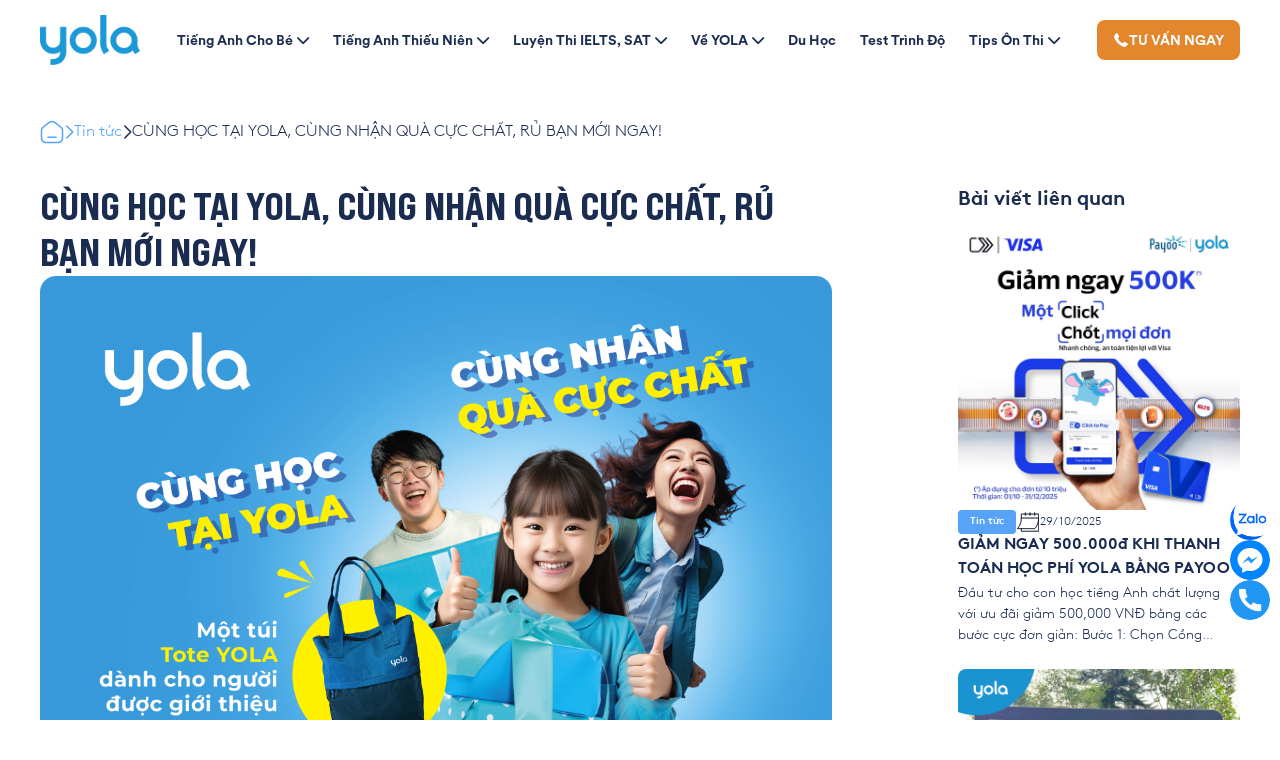

--- FILE ---
content_type: text/html; charset=UTF-8
request_url: https://yola.vn/cung-hoc-tai-yola-cung-nhan-qua-cuc-chat-ru-ban-moi-ngay/
body_size: 16906
content:
<!DOCTYPE html PUBLIC "-//W3C//DTD XHTML 1.0 Strict//EN" "http://www.w3.org/TR/xhtml1/DTD/xhtml1-strict.dtd">
<!--[if IE 7]>
<html class="ie ie7" lang="vi" prefix="og: https://ogp.me/ns#">
<![endif]-->
<!--[if IE 8]>
<html class="ie ie8" lang="vi" prefix="og: https://ogp.me/ns#">
<![endif]-->
<!--[if !(IE 7) & !(IE 8)]><!-->
<html lang="vi" prefix="og: https://ogp.me/ns#">
<!--<![endif]-->

<head>
    <!-- Meta ================================================== -->
    <meta charset="UTF-8">
    <meta name="viewport"
        content="initial-scale=1.0, maximum-scale=1.0, minimum-scale=1.0, user-scalable=no, width=device-width">
    <link rel="icon" href="https://yola.vn/wp-content/uploads/2025/10/512.png" sizes="32x32" />
<link rel="icon" href="https://yola.vn/wp-content/uploads/2025/10/512.png" sizes="192x192" />
<link rel="apple-touch-icon" href="https://yola.vn/wp-content/uploads/2025/10/512.png" />
<meta name="msapplication-TileImage" content="https://yola.vn/wp-content/uploads/2025/10/512.png" />
    <link rel="pingback" href="https://yola.vn/xmlrpc.php" />
    	<style>img:is([sizes="auto" i], [sizes^="auto," i]) { contain-intrinsic-size: 3000px 1500px }</style>
	
<!-- Tối ưu hóa công cụ tìm kiếm bởi Rank Math - https://rankmath.com/ -->
<title>CÙNG HỌC TẠI YOLA, CÙNG NHẬN QUÀ CỰC CHẤT, RỦ BẠN MỚI NGAY! - Trung tâm tiếng anh YOLA</title>
<meta name="description" content="Cơ hội sở hữu loạt quà tặng Apple siêu cool, xe đạp Giant siêu xịn cùng lượng voucher Got It không giới hạn trị giá 500,000 VNĐ chỉ với 01 thao tác đơn giản:"/>
<meta name="robots" content="follow, index, max-snippet:-1, max-video-preview:-1, max-image-preview:large"/>
<link rel="canonical" href="https://yola.vn/cung-hoc-tai-yola-cung-nhan-qua-cuc-chat-ru-ban-moi-ngay/" />
<meta property="og:locale" content="vi_VN" />
<meta property="og:type" content="article" />
<meta property="og:title" content="CÙNG HỌC TẠI YOLA, CÙNG NHẬN QUÀ CỰC CHẤT, RỦ BẠN MỚI NGAY! - Trung tâm tiếng anh YOLA" />
<meta property="og:description" content="Cơ hội sở hữu loạt quà tặng Apple siêu cool, xe đạp Giant siêu xịn cùng lượng voucher Got It không giới hạn trị giá 500,000 VNĐ chỉ với 01 thao tác đơn giản:" />
<meta property="og:url" content="https://yola.vn/cung-hoc-tai-yola-cung-nhan-qua-cuc-chat-ru-ban-moi-ngay/" />
<meta property="og:site_name" content="Trung tâm tiếng anh YOLA" />
<meta property="article:publisher" content="https://www.facebook.com/YOLAEducation" />
<meta property="article:section" content="Tin tức" />
<meta property="og:image" content="https://yola.vn/wp-content/uploads/2024/02/MAIN-KV.png" />
<meta property="og:image:secure_url" content="https://yola.vn/wp-content/uploads/2024/02/MAIN-KV.png" />
<meta property="og:image:width" content="1200" />
<meta property="og:image:height" content="1200" />
<meta property="og:image:alt" content="CÙNG HỌC TẠI YOLA, CÙNG NHẬN QUÀ CỰC CHẤT, RỦ BẠN MỚI NGAY!" />
<meta property="og:image:type" content="image/png" />
<meta property="article:published_time" content="2024-02-06T08:47:19+07:00" />
<meta name="twitter:card" content="summary_large_image" />
<meta name="twitter:title" content="CÙNG HỌC TẠI YOLA, CÙNG NHẬN QUÀ CỰC CHẤT, RỦ BẠN MỚI NGAY! - Trung tâm tiếng anh YOLA" />
<meta name="twitter:description" content="Cơ hội sở hữu loạt quà tặng Apple siêu cool, xe đạp Giant siêu xịn cùng lượng voucher Got It không giới hạn trị giá 500,000 VNĐ chỉ với 01 thao tác đơn giản:" />
<meta name="twitter:image" content="https://yola.vn/wp-content/uploads/2024/02/MAIN-KV.png" />
<meta name="twitter:label1" content="Được viết bởi" />
<meta name="twitter:data1" content="Henrietta" />
<meta name="twitter:label2" content="Thời gian để đọc" />
<meta name="twitter:data2" content="3 phút" />
<script type="application/ld+json" class="rank-math-schema">{"@context":"https://schema.org","@graph":[{"@type":"Organization","@id":"https://yola.vn/#organization","name":"Trung t\u00e2m ti\u1ebfng anh YOLA","url":"https://yola.vn","sameAs":["https://www.facebook.com/YOLAEducation","https://www.tiktok.com/@yolaenglish"],"logo":{"@type":"ImageObject","@id":"https://yola.vn/#logo","url":"https://yola.vn/wp-content/uploads/2025/10/512.png","contentUrl":"https://yola.vn/wp-content/uploads/2025/10/512.png","caption":"Trung t\u00e2m ti\u1ebfng anh YOLA","inLanguage":"vi","width":"512","height":"512"}},{"@type":"WebSite","@id":"https://yola.vn/#website","url":"https://yola.vn","name":"Trung t\u00e2m ti\u1ebfng anh YOLA","publisher":{"@id":"https://yola.vn/#organization"},"inLanguage":"vi"},{"@type":"ImageObject","@id":"https://yola.vn/wp-content/uploads/2024/02/MAIN-KV.png","url":"https://yola.vn/wp-content/uploads/2024/02/MAIN-KV.png","width":"1200","height":"1200","inLanguage":"vi"},{"@type":"BreadcrumbList","@id":"https://yola.vn/cung-hoc-tai-yola-cung-nhan-qua-cuc-chat-ru-ban-moi-ngay/#breadcrumb","itemListElement":[{"@type":"ListItem","position":"1","item":{"@id":"https://yola.vn","name":"Trang ch\u1ee7"}},{"@type":"ListItem","position":"2","item":{"@id":"https://yola.vn/tin-tuc/","name":"Tin t\u1ee9c"}},{"@type":"ListItem","position":"3","item":{"@id":"https://yola.vn/cung-hoc-tai-yola-cung-nhan-qua-cuc-chat-ru-ban-moi-ngay/","name":"C\u00d9NG H\u1eccC T\u1ea0I YOLA, C\u00d9NG NH\u1eacN QU\u00c0 C\u1ef0C CH\u1ea4T, R\u1ee6 B\u1ea0N M\u1edaI NGAY!"}}]},{"@type":"WebPage","@id":"https://yola.vn/cung-hoc-tai-yola-cung-nhan-qua-cuc-chat-ru-ban-moi-ngay/#webpage","url":"https://yola.vn/cung-hoc-tai-yola-cung-nhan-qua-cuc-chat-ru-ban-moi-ngay/","name":"C\u00d9NG H\u1eccC T\u1ea0I YOLA, C\u00d9NG NH\u1eacN QU\u00c0 C\u1ef0C CH\u1ea4T, R\u1ee6 B\u1ea0N M\u1edaI NGAY! - Trung t\u00e2m ti\u1ebfng anh YOLA","datePublished":"2024-02-06T08:47:19+07:00","dateModified":"2024-02-06T08:47:19+07:00","isPartOf":{"@id":"https://yola.vn/#website"},"primaryImageOfPage":{"@id":"https://yola.vn/wp-content/uploads/2024/02/MAIN-KV.png"},"inLanguage":"vi","breadcrumb":{"@id":"https://yola.vn/cung-hoc-tai-yola-cung-nhan-qua-cuc-chat-ru-ban-moi-ngay/#breadcrumb"}},{"@type":"Person","@id":"https://yola.vn/cung-hoc-tai-yola-cung-nhan-qua-cuc-chat-ru-ban-moi-ngay/#author","name":"Henrietta","image":{"@type":"ImageObject","@id":"https://secure.gravatar.com/avatar/6de5cf051ab393bf4c6a069792cf11f29e695bfb422909eabab065d4fed4b8ef?s=96&amp;d=mm&amp;r=g","url":"https://secure.gravatar.com/avatar/6de5cf051ab393bf4c6a069792cf11f29e695bfb422909eabab065d4fed4b8ef?s=96&amp;d=mm&amp;r=g","caption":"Henrietta","inLanguage":"vi"},"worksFor":{"@id":"https://yola.vn/#organization"}},{"@type":"BlogPosting","headline":"C\u00d9NG H\u1eccC T\u1ea0I YOLA, C\u00d9NG NH\u1eacN QU\u00c0 C\u1ef0C CH\u1ea4T, R\u1ee6 B\u1ea0N M\u1edaI NGAY! - Trung t\u00e2m ti\u1ebfng anh YOLA","datePublished":"2024-02-06T08:47:19+07:00","dateModified":"2024-02-06T08:47:19+07:00","articleSection":"Tin t\u1ee9c","author":{"@id":"https://yola.vn/cung-hoc-tai-yola-cung-nhan-qua-cuc-chat-ru-ban-moi-ngay/#author","name":"Henrietta"},"publisher":{"@id":"https://yola.vn/#organization"},"description":"C\u01a1 h\u1ed9i s\u1edf h\u1eefu lo\u1ea1t qu\u00e0 t\u1eb7ng Apple si\u00eau cool, xe \u0111\u1ea1p Giant si\u00eau x\u1ecbn c\u00f9ng l\u01b0\u1ee3ng voucher Got It kh\u00f4ng gi\u1edbi h\u1ea1n tr\u1ecb gi\u00e1 500,000 VN\u0110 ch\u1ec9 v\u1edbi 01 thao t\u00e1c \u0111\u01a1n gi\u1ea3n:","name":"C\u00d9NG H\u1eccC T\u1ea0I YOLA, C\u00d9NG NH\u1eacN QU\u00c0 C\u1ef0C CH\u1ea4T, R\u1ee6 B\u1ea0N M\u1edaI NGAY! - Trung t\u00e2m ti\u1ebfng anh YOLA","@id":"https://yola.vn/cung-hoc-tai-yola-cung-nhan-qua-cuc-chat-ru-ban-moi-ngay/#richSnippet","isPartOf":{"@id":"https://yola.vn/cung-hoc-tai-yola-cung-nhan-qua-cuc-chat-ru-ban-moi-ngay/#webpage"},"image":{"@id":"https://yola.vn/wp-content/uploads/2024/02/MAIN-KV.png"},"inLanguage":"vi","mainEntityOfPage":{"@id":"https://yola.vn/cung-hoc-tai-yola-cung-nhan-qua-cuc-chat-ru-ban-moi-ngay/#webpage"}}]}</script>
<!-- /Plugin SEO WordPress Rank Math -->

<link rel='dns-prefetch' href='//yola.vn' />
<link rel='dns-prefetch' href='//cdn.jsdelivr.net' />
<style id='classic-theme-styles-inline-css' type='text/css'>
/*! This file is auto-generated */
.wp-block-button__link{color:#fff;background-color:#32373c;border-radius:9999px;box-shadow:none;text-decoration:none;padding:calc(.667em + 2px) calc(1.333em + 2px);font-size:1.125em}.wp-block-file__button{background:#32373c;color:#fff;text-decoration:none}
</style>
<style id='global-styles-inline-css' type='text/css'>
:root{--wp--preset--aspect-ratio--square: 1;--wp--preset--aspect-ratio--4-3: 4/3;--wp--preset--aspect-ratio--3-4: 3/4;--wp--preset--aspect-ratio--3-2: 3/2;--wp--preset--aspect-ratio--2-3: 2/3;--wp--preset--aspect-ratio--16-9: 16/9;--wp--preset--aspect-ratio--9-16: 9/16;--wp--preset--color--black: #000000;--wp--preset--color--cyan-bluish-gray: #abb8c3;--wp--preset--color--white: #ffffff;--wp--preset--color--pale-pink: #f78da7;--wp--preset--color--vivid-red: #cf2e2e;--wp--preset--color--luminous-vivid-orange: #ff6900;--wp--preset--color--luminous-vivid-amber: #fcb900;--wp--preset--color--light-green-cyan: #7bdcb5;--wp--preset--color--vivid-green-cyan: #00d084;--wp--preset--color--pale-cyan-blue: #8ed1fc;--wp--preset--color--vivid-cyan-blue: #0693e3;--wp--preset--color--vivid-purple: #9b51e0;--wp--preset--gradient--vivid-cyan-blue-to-vivid-purple: linear-gradient(135deg,rgba(6,147,227,1) 0%,rgb(155,81,224) 100%);--wp--preset--gradient--light-green-cyan-to-vivid-green-cyan: linear-gradient(135deg,rgb(122,220,180) 0%,rgb(0,208,130) 100%);--wp--preset--gradient--luminous-vivid-amber-to-luminous-vivid-orange: linear-gradient(135deg,rgba(252,185,0,1) 0%,rgba(255,105,0,1) 100%);--wp--preset--gradient--luminous-vivid-orange-to-vivid-red: linear-gradient(135deg,rgba(255,105,0,1) 0%,rgb(207,46,46) 100%);--wp--preset--gradient--very-light-gray-to-cyan-bluish-gray: linear-gradient(135deg,rgb(238,238,238) 0%,rgb(169,184,195) 100%);--wp--preset--gradient--cool-to-warm-spectrum: linear-gradient(135deg,rgb(74,234,220) 0%,rgb(151,120,209) 20%,rgb(207,42,186) 40%,rgb(238,44,130) 60%,rgb(251,105,98) 80%,rgb(254,248,76) 100%);--wp--preset--gradient--blush-light-purple: linear-gradient(135deg,rgb(255,206,236) 0%,rgb(152,150,240) 100%);--wp--preset--gradient--blush-bordeaux: linear-gradient(135deg,rgb(254,205,165) 0%,rgb(254,45,45) 50%,rgb(107,0,62) 100%);--wp--preset--gradient--luminous-dusk: linear-gradient(135deg,rgb(255,203,112) 0%,rgb(199,81,192) 50%,rgb(65,88,208) 100%);--wp--preset--gradient--pale-ocean: linear-gradient(135deg,rgb(255,245,203) 0%,rgb(182,227,212) 50%,rgb(51,167,181) 100%);--wp--preset--gradient--electric-grass: linear-gradient(135deg,rgb(202,248,128) 0%,rgb(113,206,126) 100%);--wp--preset--gradient--midnight: linear-gradient(135deg,rgb(2,3,129) 0%,rgb(40,116,252) 100%);--wp--preset--font-size--small: 13px;--wp--preset--font-size--medium: 20px;--wp--preset--font-size--large: 36px;--wp--preset--font-size--x-large: 42px;--wp--preset--spacing--20: 0.44rem;--wp--preset--spacing--30: 0.67rem;--wp--preset--spacing--40: 1rem;--wp--preset--spacing--50: 1.5rem;--wp--preset--spacing--60: 2.25rem;--wp--preset--spacing--70: 3.38rem;--wp--preset--spacing--80: 5.06rem;--wp--preset--shadow--natural: 6px 6px 9px rgba(0, 0, 0, 0.2);--wp--preset--shadow--deep: 12px 12px 50px rgba(0, 0, 0, 0.4);--wp--preset--shadow--sharp: 6px 6px 0px rgba(0, 0, 0, 0.2);--wp--preset--shadow--outlined: 6px 6px 0px -3px rgba(255, 255, 255, 1), 6px 6px rgba(0, 0, 0, 1);--wp--preset--shadow--crisp: 6px 6px 0px rgba(0, 0, 0, 1);}:where(.is-layout-flex){gap: 0.5em;}:where(.is-layout-grid){gap: 0.5em;}body .is-layout-flex{display: flex;}.is-layout-flex{flex-wrap: wrap;align-items: center;}.is-layout-flex > :is(*, div){margin: 0;}body .is-layout-grid{display: grid;}.is-layout-grid > :is(*, div){margin: 0;}:where(.wp-block-columns.is-layout-flex){gap: 2em;}:where(.wp-block-columns.is-layout-grid){gap: 2em;}:where(.wp-block-post-template.is-layout-flex){gap: 1.25em;}:where(.wp-block-post-template.is-layout-grid){gap: 1.25em;}.has-black-color{color: var(--wp--preset--color--black) !important;}.has-cyan-bluish-gray-color{color: var(--wp--preset--color--cyan-bluish-gray) !important;}.has-white-color{color: var(--wp--preset--color--white) !important;}.has-pale-pink-color{color: var(--wp--preset--color--pale-pink) !important;}.has-vivid-red-color{color: var(--wp--preset--color--vivid-red) !important;}.has-luminous-vivid-orange-color{color: var(--wp--preset--color--luminous-vivid-orange) !important;}.has-luminous-vivid-amber-color{color: var(--wp--preset--color--luminous-vivid-amber) !important;}.has-light-green-cyan-color{color: var(--wp--preset--color--light-green-cyan) !important;}.has-vivid-green-cyan-color{color: var(--wp--preset--color--vivid-green-cyan) !important;}.has-pale-cyan-blue-color{color: var(--wp--preset--color--pale-cyan-blue) !important;}.has-vivid-cyan-blue-color{color: var(--wp--preset--color--vivid-cyan-blue) !important;}.has-vivid-purple-color{color: var(--wp--preset--color--vivid-purple) !important;}.has-black-background-color{background-color: var(--wp--preset--color--black) !important;}.has-cyan-bluish-gray-background-color{background-color: var(--wp--preset--color--cyan-bluish-gray) !important;}.has-white-background-color{background-color: var(--wp--preset--color--white) !important;}.has-pale-pink-background-color{background-color: var(--wp--preset--color--pale-pink) !important;}.has-vivid-red-background-color{background-color: var(--wp--preset--color--vivid-red) !important;}.has-luminous-vivid-orange-background-color{background-color: var(--wp--preset--color--luminous-vivid-orange) !important;}.has-luminous-vivid-amber-background-color{background-color: var(--wp--preset--color--luminous-vivid-amber) !important;}.has-light-green-cyan-background-color{background-color: var(--wp--preset--color--light-green-cyan) !important;}.has-vivid-green-cyan-background-color{background-color: var(--wp--preset--color--vivid-green-cyan) !important;}.has-pale-cyan-blue-background-color{background-color: var(--wp--preset--color--pale-cyan-blue) !important;}.has-vivid-cyan-blue-background-color{background-color: var(--wp--preset--color--vivid-cyan-blue) !important;}.has-vivid-purple-background-color{background-color: var(--wp--preset--color--vivid-purple) !important;}.has-black-border-color{border-color: var(--wp--preset--color--black) !important;}.has-cyan-bluish-gray-border-color{border-color: var(--wp--preset--color--cyan-bluish-gray) !important;}.has-white-border-color{border-color: var(--wp--preset--color--white) !important;}.has-pale-pink-border-color{border-color: var(--wp--preset--color--pale-pink) !important;}.has-vivid-red-border-color{border-color: var(--wp--preset--color--vivid-red) !important;}.has-luminous-vivid-orange-border-color{border-color: var(--wp--preset--color--luminous-vivid-orange) !important;}.has-luminous-vivid-amber-border-color{border-color: var(--wp--preset--color--luminous-vivid-amber) !important;}.has-light-green-cyan-border-color{border-color: var(--wp--preset--color--light-green-cyan) !important;}.has-vivid-green-cyan-border-color{border-color: var(--wp--preset--color--vivid-green-cyan) !important;}.has-pale-cyan-blue-border-color{border-color: var(--wp--preset--color--pale-cyan-blue) !important;}.has-vivid-cyan-blue-border-color{border-color: var(--wp--preset--color--vivid-cyan-blue) !important;}.has-vivid-purple-border-color{border-color: var(--wp--preset--color--vivid-purple) !important;}.has-vivid-cyan-blue-to-vivid-purple-gradient-background{background: var(--wp--preset--gradient--vivid-cyan-blue-to-vivid-purple) !important;}.has-light-green-cyan-to-vivid-green-cyan-gradient-background{background: var(--wp--preset--gradient--light-green-cyan-to-vivid-green-cyan) !important;}.has-luminous-vivid-amber-to-luminous-vivid-orange-gradient-background{background: var(--wp--preset--gradient--luminous-vivid-amber-to-luminous-vivid-orange) !important;}.has-luminous-vivid-orange-to-vivid-red-gradient-background{background: var(--wp--preset--gradient--luminous-vivid-orange-to-vivid-red) !important;}.has-very-light-gray-to-cyan-bluish-gray-gradient-background{background: var(--wp--preset--gradient--very-light-gray-to-cyan-bluish-gray) !important;}.has-cool-to-warm-spectrum-gradient-background{background: var(--wp--preset--gradient--cool-to-warm-spectrum) !important;}.has-blush-light-purple-gradient-background{background: var(--wp--preset--gradient--blush-light-purple) !important;}.has-blush-bordeaux-gradient-background{background: var(--wp--preset--gradient--blush-bordeaux) !important;}.has-luminous-dusk-gradient-background{background: var(--wp--preset--gradient--luminous-dusk) !important;}.has-pale-ocean-gradient-background{background: var(--wp--preset--gradient--pale-ocean) !important;}.has-electric-grass-gradient-background{background: var(--wp--preset--gradient--electric-grass) !important;}.has-midnight-gradient-background{background: var(--wp--preset--gradient--midnight) !important;}.has-small-font-size{font-size: var(--wp--preset--font-size--small) !important;}.has-medium-font-size{font-size: var(--wp--preset--font-size--medium) !important;}.has-large-font-size{font-size: var(--wp--preset--font-size--large) !important;}.has-x-large-font-size{font-size: var(--wp--preset--font-size--x-large) !important;}
:where(.wp-block-post-template.is-layout-flex){gap: 1.25em;}:where(.wp-block-post-template.is-layout-grid){gap: 1.25em;}
:where(.wp-block-columns.is-layout-flex){gap: 2em;}:where(.wp-block-columns.is-layout-grid){gap: 2em;}
:root :where(.wp-block-pullquote){font-size: 1.5em;line-height: 1.6;}
</style>
<link rel='stylesheet' id='contact-form-7-css' href='https://yola.vn/wp-content/plugins/contact-form-7/includes/css/styles.css?ver=6.1.2' type='text/css' media='all' />
<link rel='stylesheet' id='mona-exam-style-css' href='https://yola.vn/wp-content/plugins/yola-exam/assets/css/mona-exam.css?ver=1.3.4' type='text/css' media='all' />
<link rel='stylesheet' id='ez-toc-css' href='https://yola.vn/wp-content/plugins/easy-table-of-contents/assets/css/screen.min.css?ver=2.0.76' type='text/css' media='all' />
<style id='ez-toc-inline-css' type='text/css'>
div#ez-toc-container .ez-toc-title {font-size: 120%;}div#ez-toc-container .ez-toc-title {font-weight: 500;}div#ez-toc-container ul li , div#ez-toc-container ul li a {font-size: 95%;}div#ez-toc-container ul li , div#ez-toc-container ul li a {font-weight: 500;}div#ez-toc-container nav ul ul li {font-size: 90%;}
.ez-toc-container-direction {direction: ltr;}.ez-toc-counter ul {direction: ltr;counter-reset: item ;}.ez-toc-counter nav ul li a::before {content: counter(item, disc) '  ';margin-right: .2em; counter-increment: item;flex-grow: 0;flex-shrink: 0;float: left; }.ez-toc-widget-direction {direction: ltr;}.ez-toc-widget-container ul {direction: ltr;counter-reset: item ;}.ez-toc-widget-container nav ul li a::before {content: counter(item, disc) '  ';margin-right: .2em; counter-increment: item;flex-grow: 0;flex-shrink: 0;float: left; }
</style>
<link rel='stylesheet' id='mona-style-css' href='https://yola.vn/template/css/style.css?ver=0.5.0.9' type='text/css' media='all' />
<link rel='stylesheet' id='mona-backdoor-css' href='https://yola.vn/template/css/backdoor.css?ver=0.5.0.9' type='text/css' media='all' />
<link rel='stylesheet' id='mona-update-css' href='https://yola.vn/template/css/update.css?ver=0.5.0.9' type='text/css' media='all' />
<link rel='stylesheet' id='mona-mona-custom-css' href='https://yola.vn/wp-content/themes/monatheme/public/css/mona-custom.css?ver=0.5.0.9' type='text/css' media='all' />
<script type="text/javascript" src="https://yola.vn/wp-includes/js/jquery/jquery.min.js?ver=3.7.1" id="jquery-core-js"></script>
<script type="text/javascript" src="https://yola.vn/wp-includes/js/jquery/jquery-migrate.min.js?ver=3.4.1" id="jquery-migrate-js"></script>
<link rel='shortlink' href='https://yola.vn/?p=52710' />
<!-- Google Tag Manager -->
<script>(function(w,d,s,l,i){w[l]=w[l]||[];w[l].push({'gtm.start':
new Date().getTime(),event:'gtm.js'});var f=d.getElementsByTagName(s)[0],
j=d.createElement(s),dl=l!='dataLayer'?'&l='+l:'';j.async=true;j.src=
'https://www.googletagmanager.com/gtm.js?id='+i+dl;f.parentNode.insertBefore(j,f);
})(window,document,'script','dataLayer','GTM-TSVSP6Z');</script>
<!-- End Google Tag Manager --><meta name="google-site-verification" content="a_XeUTeCiN8okjjgVTG-hiMy8YrpAX0rzlUhuPmOcDk" /><link rel="icon" href="https://yola.vn/wp-content/uploads/2025/10/512.png" sizes="32x32" />
<link rel="icon" href="https://yola.vn/wp-content/uploads/2025/10/512.png" sizes="192x192" />
<link rel="apple-touch-icon" href="https://yola.vn/wp-content/uploads/2025/10/512.png" />
<meta name="msapplication-TileImage" content="https://yola.vn/wp-content/uploads/2025/10/512.png" />
</head>

<body class="wp-singular post-template-default single single-post postid-52710 single-format-standard wp-custom-logo wp-theme-monatheme desktop-detect">
    <header class="hd">
        <div class="container">
            <div class="hd-wrap">
                <div class="hd-logo">
                    <a href="https://yola.vn/" class="custom-logo-link" rel="home"><img width="512" height="259" src="https://yola.vn/wp-content/uploads/2025/10/Brand-Guideline-Logo-1.png" class="custom-logo" alt="Trung tâm tiếng anh YOLA" decoding="async" fetchpriority="high" /></a>                </div>
                <div class="hd-menu">
                    <div class="hd-nav">
                        <div class="menu-nav">
                            <ul id="menu-main-menu" class="menu-list"><li class='parent fz16 fw6 menu-item menu-item-type-custom menu-item-object-custom menu-item-has-children dropdown no-active'><a class="menu-link" href="javascript:;">Tiếng Anh Cho Bé</a><i class="bx bxs-chevron-down"></i>
<ul class='menu-list'>
<li class='parent fz16 fw6 menu-item menu-item-type-post_type menu-item-object-page menu-item-has-children dropdown'><a class="menu-link" href="https://yola.vn/tieng-anh-mau-giao/">Tiếng Anh Mẫu Giáo</a><i class="bx bxs-chevron-down"></i>
	<ul class='menu-list'>
<li class='parent fz16 fw6 menu-item menu-item-type-post_type menu-item-object-page'><a class="menu-link" href="https://yola.vn/tieng-anh-mau-giao/pre-explorer-1/">Pre-Explorer 1 (3 tuổi)</a></li>
<li class='parent fz16 fw6 menu-item menu-item-type-post_type menu-item-object-page'><a class="menu-link" href="https://yola.vn/tieng-anh-mau-giao/pre-explorer-2/">Pre-Explorer 2 (4 tuổi)</a></li>
<li class='parent fz16 fw6 menu-item menu-item-type-post_type menu-item-object-page'><a class="menu-link" href="https://yola.vn/tieng-anh-mau-giao/explorer/">Explorer (5 tuổi)</a></li>
	</ul>
</li>
<li class='parent fz16 fw6 menu-item menu-item-type-post_type menu-item-object-page menu-item-has-children dropdown'><a class="menu-link" href="https://yola.vn/tieng-anh-thieu-nhi-4/">Tiếng Anh Thiếu Nhi</a><i class="bx bxs-chevron-down"></i>
	<ul class='menu-list'>
<li class='parent fz16 fw6 menu-item menu-item-type-post_type menu-item-object-page'><a class="menu-link" href="https://yola.vn/tieng-anh-thieu-nhi-4/primary-entry/">Primary Entry (6 tuổi)</a></li>
<li class='parent fz16 fw6 menu-item menu-item-type-post_type menu-item-object-page'><a class="menu-link" href="https://yola.vn/tieng-anh-thieu-nhi-4/primary-a/">Primary A (7 tuổi)</a></li>
<li class='parent fz16 fw6 menu-item menu-item-type-post_type menu-item-object-page'><a class="menu-link" href="https://yola.vn/tieng-anh-thieu-nhi-4/primary-b/">Primary B (8 tuổi)</a></li>
<li class='parent fz16 fw6 menu-item menu-item-type-post_type menu-item-object-page'><a class="menu-link" href="https://yola.vn/tieng-anh-thieu-nhi-4/primary-c/">Primary C (9 – 10 tuổi)</a></li>
	</ul>
</li>
</ul>
</li>
<li class='parent fz16 fw6 menu-item menu-item-type-post_type menu-item-object-page menu-item-has-children dropdown'><a class="menu-link" href="https://yola.vn/tieng-anh-thieu-nien/">Tiếng Anh Thiếu Niên</a><i class="bx bxs-chevron-down"></i>
<ul class='menu-list'>
<li class='parent fz16 fw6 menu-item menu-item-type-post_type menu-item-object-page'><a class="menu-link" href="https://yola.vn/tieng-anh-thieu-nien/secondary-entry/">Secondary Entry (11 tuổi)</a></li>
<li class='parent fz16 fw6 menu-item menu-item-type-post_type menu-item-object-page'><a class="menu-link" href="https://yola.vn/tieng-anh-thieu-nien/secondary-a/">Secondary A (12 Tuổi)</a></li>
<li class='parent fz16 fw6 menu-item menu-item-type-post_type menu-item-object-page'><a class="menu-link" href="https://yola.vn/tieng-anh-thieu-nien/secondary-b/">Secondary B (13 tuổi)</a></li>
<li class='parent fz16 fw6 menu-item menu-item-type-post_type menu-item-object-page'><a class="menu-link" href="https://yola.vn/tieng-anh-thieu-nien/secondary-c/">Secondary C (14 tuổi)</a></li>
</ul>
</li>
<li class='parent fz16 fw6 menu-item menu-item-type-post_type menu-item-object-page menu-item-has-children dropdown'><a class="menu-link" href="https://yola.vn/luyen-thi-ielts-sat/">Luyện Thi IELTS, SAT</a><i class="bx bxs-chevron-down"></i>
<ul class='menu-list'>
<li class='parent fz16 fw6 menu-item menu-item-type-post_type menu-item-object-page menu-item-has-children dropdown'><a class="menu-link" href="https://yola.vn/luyen-thi-ielts-sat/ielts-tai-lop/">IELTS Tại Lớp</a><i class="bx bxs-chevron-down"></i>
	<ul class='menu-list'>
<li class='parent fz16 fw6 menu-item menu-item-type-post_type menu-item-object-page'><a class="menu-link" href="https://yola.vn/luyen-thi-ielts-sat/efl-pre-ielts-2-5/">EFL Pre-IELTS 2.5</a></li>
<li class='parent fz16 fw6 menu-item menu-item-type-post_type menu-item-object-page'><a class="menu-link" href="https://yola.vn/luyen-thi-ielts-sat/efl-pre-ielts-3-5/">EFL Pre-IELTS 3.5</a></li>
<li class='parent fz16 fw6 menu-item menu-item-type-post_type menu-item-object-page'><a class="menu-link" href="https://yola.vn/luyen-thi-ielts-sat/efl-pre-ielts-4-0/">EFL Pre-IELTS 4.0</a></li>
<li class='parent fz16 fw6 menu-item menu-item-type-post_type menu-item-object-page'><a class="menu-link" href="https://yola.vn/luyen-thi-ielts-sat/efl-pre-ielts-4-5/">EFL Pre-IELTS 4.5</a></li>
<li class='parent fz16 fw6 menu-item menu-item-type-post_type menu-item-object-page'><a class="menu-link" href="https://yola.vn/luyen-thi-ielts-sat/ielts-5-0/">IELTS 5.0</a></li>
<li class='parent fz16 fw6 menu-item menu-item-type-post_type menu-item-object-page'><a class="menu-link" href="https://yola.vn/luyen-thi-ielts-sat/ielts-5-5-2/">IELTS 5.5</a></li>
<li class='parent fz16 fw6 menu-item menu-item-type-post_type menu-item-object-page'><a class="menu-link" href="https://yola.vn/luyen-thi-ielts-sat/ielts-6-0/">IELTS 6.0</a></li>
<li class='parent fz16 fw6 menu-item menu-item-type-post_type menu-item-object-page'><a class="menu-link" href="https://yola.vn/luyen-thi-ielts-sat/ielts-6-5/">IELTS 6.5</a></li>
<li class='parent fz16 fw6 menu-item menu-item-type-post_type menu-item-object-page'><a class="menu-link" href="https://yola.vn/luyen-thi-ielts-sat/ielts-advanced-7-0/">IELTS Advanced 7.0+</a></li>
<li class='parent fz16 fw6 menu-item menu-item-type-post_type menu-item-object-page'><a class="menu-link" href="https://yola.vn/luyen-thi-ielts-sat/ielts-speaking-cap-toc/">IELTS Speaking Cấp tốc</a></li>
<li class='parent fz16 fw6 menu-item menu-item-type-post_type menu-item-object-page'><a class="menu-link" href="https://yola.vn/luyen-thi-ielts-sat/ielts-writing-cap-toc/">IELTS Writing Cấp tốc</a></li>
	</ul>
</li>
<li class='parent fz16 fw6 menu-item menu-item-type-post_type menu-item-object-page menu-item-has-children dropdown'><a class="menu-link" href="https://yola.vn/luyen-thi-ielts-sat/ielts-online/">IELTS Online</a><i class="bx bxs-chevron-down"></i>
	<ul class='menu-list'>
<li class='parent fz16 fw6 menu-item menu-item-type-post_type menu-item-object-page'><a class="menu-link" href="https://yola.vn/luyen-thi-ielts-sat/pre-ielts-online-1-2-5/">Pre-IELTS Online 1 2.5</a></li>
<li class='parent fz16 fw6 menu-item menu-item-type-post_type menu-item-object-page'><a class="menu-link" href="https://yola.vn/luyen-thi-ielts-sat/pre-ielts-online-2-3-0/">Pre-IELTS Online 2 3.0</a></li>
<li class='parent fz16 fw6 menu-item menu-item-type-post_type menu-item-object-page'><a class="menu-link" href="https://yola.vn/luyen-thi-ielts-sat/pre-ielts-online-3-3-5/">Pre-IELTS Online 3 3.5</a></li>
<li class='parent fz16 fw6 menu-item menu-item-type-post_type menu-item-object-page'><a class="menu-link" href="https://yola.vn/luyen-thi-ielts-sat/pre-ielts-online-4-4-0/">Pre-IELTS Online 4 4.0</a></li>
<li class='parent fz16 fw6 menu-item menu-item-type-post_type menu-item-object-page'><a class="menu-link" href="https://yola.vn/luyen-thi-ielts-sat/ielts-online-foundation-4-5-5-0/">IELTS Online Foundation 4.5 – 5.0</a></li>
<li class='parent fz16 fw6 menu-item menu-item-type-post_type menu-item-object-page'><a class="menu-link" href="https://yola.vn/luyen-thi-ielts-sat/ielts-online/ielts-online-5-5-6-0/">IELTS Online 5.5 – 6.0</a></li>
<li class='parent fz16 fw6 menu-item menu-item-type-post_type menu-item-object-page'><a class="menu-link" href="https://yola.vn/luyen-thi-ielts-sat/ielts-online/ielts-online-6-5/">IELTS Online 6.5</a></li>
<li class='parent fz16 fw6 menu-item menu-item-type-post_type menu-item-object-page'><a class="menu-link" href="https://yola.vn/luyen-thi-ielts-sat/ielts-online/ielts-online-7-0/">IELTS Online 7.0+</a></li>
	</ul>
</li>
<li class='parent fz16 fw6 menu-item menu-item-type-post_type menu-item-object-page menu-item-has-children dropdown'><a class="menu-link" href="https://yola.vn/digital-sat/">Digital SAT</a><i class="bx bxs-chevron-down"></i>
	<ul class='menu-list'>
<li class='parent fz16 fw6 menu-item menu-item-type-post_type menu-item-object-page'><a class="menu-link" href="https://yola.vn/digital-sat/digital-sat-co-ban/">Digital SAT Cơ Bản</a></li>
<li class='parent fz16 fw6 menu-item menu-item-type-post_type menu-item-object-page'><a class="menu-link" href="https://yola.vn/digital-sat/digital-sat-nang-cao/">Digital SAT Nâng Cao</a></li>
<li class='parent fz16 fw6 menu-item menu-item-type-post_type menu-item-object-page'><a class="menu-link" href="https://yola.vn/digital-sat/digital-sat-1-1/">Digital SAT 1-1</a></li>
	</ul>
</li>
</ul>
</li>
<li class='parent fz16 fw6 menu-item menu-item-type-custom menu-item-object-custom menu-item-has-children dropdown no-active'><a class="menu-link" href="javascript:;">Về YOLA</a><i class="bx bxs-chevron-down"></i>
<ul class='menu-list'>
<li class='parent fz16 fw6 menu-item menu-item-type-post_type menu-item-object-page'><a class="menu-link" href="https://yola.vn/gioi-thieu/">Giới Thiệu</a></li>
<li class='parent fz16 fw6 menu-item menu-item-type-post_type menu-item-object-page'><a class="menu-link" href="https://yola.vn/he-thong-trung-tam/">Hệ Thống Trung Tâm</a></li>
<li class='parent fz16 fw6 menu-item menu-item-type-post_type menu-item-object-page current_page_parent'><a class="menu-link" href="https://yola.vn/tin-tuc-su-kien/">Tin Tức</a></li>
<li class='parent fz16 fw6 menu-item menu-item-type-custom menu-item-object-custom'><a class="menu-link" href="http://career.yola.vn/">Tuyển Dụng</a></li>
</ul>
</li>
<li class='parent fz16 fw6 menu-item menu-item-type-custom menu-item-object-custom'><a class="menu-link" href="https://duhoc.yola.vn/">Du Học</a></li>
<li class='parent fz16 fw6 menu-item menu-item-type-custom menu-item-object-custom'><a class="menu-link" href="https://yola.vn/free-online-test/">Test Trình Độ</a></li>
<li class='parent fz16 fw6 menu-item menu-item-type-taxonomy menu-item-object-category menu-item-has-children dropdown'><a class="menu-link" href="https://yola.vn/tips-on-thi/">Tips Ôn Thi</a><i class="bx bxs-chevron-down"></i>
<ul class='menu-list'>
<li class='parent fz16 fw6 menu-item menu-item-type-taxonomy menu-item-object-category'><a class="menu-link" href="https://yola.vn/tips-on-thi/kien-thuc-chung/">Kiến thức chung</a></li>
<li class='parent fz16 fw6 menu-item menu-item-type-taxonomy menu-item-object-category'><a class="menu-link" href="https://yola.vn/tips-on-thi/ielts-listening/">IELTS Listening</a></li>
<li class='parent fz16 fw6 menu-item menu-item-type-taxonomy menu-item-object-category'><a class="menu-link" href="https://yola.vn/tips-on-thi/ielts-reading/">IELTS Reading</a></li>
<li class='parent fz16 fw6 menu-item menu-item-type-taxonomy menu-item-object-category'><a class="menu-link" href="https://yola.vn/tips-on-thi/ielts-speaking/">IELTS Speaking</a></li>
<li class='parent fz16 fw6 menu-item menu-item-type-taxonomy menu-item-object-category'><a class="menu-link" href="https://yola.vn/tips-on-thi/ielts-writing/">IELTS Writing</a></li>
</ul>
</li>
</ul>                        </div>
                    </div>
                </div>
                <div class="hd-action">
                                            <a class="btn" href="#sec-sfm" target="">
                            <span class="icon">

                                <img src="https://yola.vn/wp-content/uploads/2025/10/ic-phone.svg" class="attachment-full size-full" alt="" decoding="async" />
                            </span>
                            <span class="txt">
                                TƯ VẤN NGAY                            </span>
                        </a>
                    
                    <div class="hd-burger" id="hamburger">
                        <img src="https://yola.vn/template/assets/images/hd-burger.svg" alt="" />
                    </div>
                </div>
            </div>
        </div>
        <div class="mobile-overlay"></div>
        <div class="mobile">
            <div class="mobile-con">
                <div class="mobile-wr">
                    <div class="mobile-nav">
                        <div class="menu-nav">
                            <ul id="menu-main-menu-1" class="menu-list"><li class='parent fz16 fw6 menu-item menu-item-type-custom menu-item-object-custom menu-item-has-children dropdown no-active'><a class="menu-link" href="javascript:;">Tiếng Anh Cho Bé</a><i class="bx bxs-chevron-down"></i>
<ul class='menu-list'>
<li class='parent fz16 fw6 menu-item menu-item-type-post_type menu-item-object-page menu-item-has-children dropdown'><a class="menu-link" href="https://yola.vn/tieng-anh-mau-giao/">Tiếng Anh Mẫu Giáo</a><i class="bx bxs-chevron-down"></i>
	<ul class='menu-list'>
<li class='parent fz16 fw6 menu-item menu-item-type-post_type menu-item-object-page'><a class="menu-link" href="https://yola.vn/tieng-anh-mau-giao/pre-explorer-1/">Pre-Explorer 1 (3 tuổi)</a></li>
<li class='parent fz16 fw6 menu-item menu-item-type-post_type menu-item-object-page'><a class="menu-link" href="https://yola.vn/tieng-anh-mau-giao/pre-explorer-2/">Pre-Explorer 2 (4 tuổi)</a></li>
<li class='parent fz16 fw6 menu-item menu-item-type-post_type menu-item-object-page'><a class="menu-link" href="https://yola.vn/tieng-anh-mau-giao/explorer/">Explorer (5 tuổi)</a></li>
	</ul>
</li>
<li class='parent fz16 fw6 menu-item menu-item-type-post_type menu-item-object-page menu-item-has-children dropdown'><a class="menu-link" href="https://yola.vn/tieng-anh-thieu-nhi-4/">Tiếng Anh Thiếu Nhi</a><i class="bx bxs-chevron-down"></i>
	<ul class='menu-list'>
<li class='parent fz16 fw6 menu-item menu-item-type-post_type menu-item-object-page'><a class="menu-link" href="https://yola.vn/tieng-anh-thieu-nhi-4/primary-entry/">Primary Entry (6 tuổi)</a></li>
<li class='parent fz16 fw6 menu-item menu-item-type-post_type menu-item-object-page'><a class="menu-link" href="https://yola.vn/tieng-anh-thieu-nhi-4/primary-a/">Primary A (7 tuổi)</a></li>
<li class='parent fz16 fw6 menu-item menu-item-type-post_type menu-item-object-page'><a class="menu-link" href="https://yola.vn/tieng-anh-thieu-nhi-4/primary-b/">Primary B (8 tuổi)</a></li>
<li class='parent fz16 fw6 menu-item menu-item-type-post_type menu-item-object-page'><a class="menu-link" href="https://yola.vn/tieng-anh-thieu-nhi-4/primary-c/">Primary C (9 – 10 tuổi)</a></li>
	</ul>
</li>
</ul>
</li>
<li class='parent fz16 fw6 menu-item menu-item-type-post_type menu-item-object-page menu-item-has-children dropdown'><a class="menu-link" href="https://yola.vn/tieng-anh-thieu-nien/">Tiếng Anh Thiếu Niên</a><i class="bx bxs-chevron-down"></i>
<ul class='menu-list'>
<li class='parent fz16 fw6 menu-item menu-item-type-post_type menu-item-object-page'><a class="menu-link" href="https://yola.vn/tieng-anh-thieu-nien/secondary-entry/">Secondary Entry (11 tuổi)</a></li>
<li class='parent fz16 fw6 menu-item menu-item-type-post_type menu-item-object-page'><a class="menu-link" href="https://yola.vn/tieng-anh-thieu-nien/secondary-a/">Secondary A (12 Tuổi)</a></li>
<li class='parent fz16 fw6 menu-item menu-item-type-post_type menu-item-object-page'><a class="menu-link" href="https://yola.vn/tieng-anh-thieu-nien/secondary-b/">Secondary B (13 tuổi)</a></li>
<li class='parent fz16 fw6 menu-item menu-item-type-post_type menu-item-object-page'><a class="menu-link" href="https://yola.vn/tieng-anh-thieu-nien/secondary-c/">Secondary C (14 tuổi)</a></li>
</ul>
</li>
<li class='parent fz16 fw6 menu-item menu-item-type-post_type menu-item-object-page menu-item-has-children dropdown'><a class="menu-link" href="https://yola.vn/luyen-thi-ielts-sat/">Luyện Thi IELTS, SAT</a><i class="bx bxs-chevron-down"></i>
<ul class='menu-list'>
<li class='parent fz16 fw6 menu-item menu-item-type-post_type menu-item-object-page menu-item-has-children dropdown'><a class="menu-link" href="https://yola.vn/luyen-thi-ielts-sat/ielts-tai-lop/">IELTS Tại Lớp</a><i class="bx bxs-chevron-down"></i>
	<ul class='menu-list'>
<li class='parent fz16 fw6 menu-item menu-item-type-post_type menu-item-object-page'><a class="menu-link" href="https://yola.vn/luyen-thi-ielts-sat/efl-pre-ielts-2-5/">EFL Pre-IELTS 2.5</a></li>
<li class='parent fz16 fw6 menu-item menu-item-type-post_type menu-item-object-page'><a class="menu-link" href="https://yola.vn/luyen-thi-ielts-sat/efl-pre-ielts-3-5/">EFL Pre-IELTS 3.5</a></li>
<li class='parent fz16 fw6 menu-item menu-item-type-post_type menu-item-object-page'><a class="menu-link" href="https://yola.vn/luyen-thi-ielts-sat/efl-pre-ielts-4-0/">EFL Pre-IELTS 4.0</a></li>
<li class='parent fz16 fw6 menu-item menu-item-type-post_type menu-item-object-page'><a class="menu-link" href="https://yola.vn/luyen-thi-ielts-sat/efl-pre-ielts-4-5/">EFL Pre-IELTS 4.5</a></li>
<li class='parent fz16 fw6 menu-item menu-item-type-post_type menu-item-object-page'><a class="menu-link" href="https://yola.vn/luyen-thi-ielts-sat/ielts-5-0/">IELTS 5.0</a></li>
<li class='parent fz16 fw6 menu-item menu-item-type-post_type menu-item-object-page'><a class="menu-link" href="https://yola.vn/luyen-thi-ielts-sat/ielts-5-5-2/">IELTS 5.5</a></li>
<li class='parent fz16 fw6 menu-item menu-item-type-post_type menu-item-object-page'><a class="menu-link" href="https://yola.vn/luyen-thi-ielts-sat/ielts-6-0/">IELTS 6.0</a></li>
<li class='parent fz16 fw6 menu-item menu-item-type-post_type menu-item-object-page'><a class="menu-link" href="https://yola.vn/luyen-thi-ielts-sat/ielts-6-5/">IELTS 6.5</a></li>
<li class='parent fz16 fw6 menu-item menu-item-type-post_type menu-item-object-page'><a class="menu-link" href="https://yola.vn/luyen-thi-ielts-sat/ielts-advanced-7-0/">IELTS Advanced 7.0+</a></li>
<li class='parent fz16 fw6 menu-item menu-item-type-post_type menu-item-object-page'><a class="menu-link" href="https://yola.vn/luyen-thi-ielts-sat/ielts-speaking-cap-toc/">IELTS Speaking Cấp tốc</a></li>
<li class='parent fz16 fw6 menu-item menu-item-type-post_type menu-item-object-page'><a class="menu-link" href="https://yola.vn/luyen-thi-ielts-sat/ielts-writing-cap-toc/">IELTS Writing Cấp tốc</a></li>
	</ul>
</li>
<li class='parent fz16 fw6 menu-item menu-item-type-post_type menu-item-object-page menu-item-has-children dropdown'><a class="menu-link" href="https://yola.vn/luyen-thi-ielts-sat/ielts-online/">IELTS Online</a><i class="bx bxs-chevron-down"></i>
	<ul class='menu-list'>
<li class='parent fz16 fw6 menu-item menu-item-type-post_type menu-item-object-page'><a class="menu-link" href="https://yola.vn/luyen-thi-ielts-sat/pre-ielts-online-1-2-5/">Pre-IELTS Online 1 2.5</a></li>
<li class='parent fz16 fw6 menu-item menu-item-type-post_type menu-item-object-page'><a class="menu-link" href="https://yola.vn/luyen-thi-ielts-sat/pre-ielts-online-2-3-0/">Pre-IELTS Online 2 3.0</a></li>
<li class='parent fz16 fw6 menu-item menu-item-type-post_type menu-item-object-page'><a class="menu-link" href="https://yola.vn/luyen-thi-ielts-sat/pre-ielts-online-3-3-5/">Pre-IELTS Online 3 3.5</a></li>
<li class='parent fz16 fw6 menu-item menu-item-type-post_type menu-item-object-page'><a class="menu-link" href="https://yola.vn/luyen-thi-ielts-sat/pre-ielts-online-4-4-0/">Pre-IELTS Online 4 4.0</a></li>
<li class='parent fz16 fw6 menu-item menu-item-type-post_type menu-item-object-page'><a class="menu-link" href="https://yola.vn/luyen-thi-ielts-sat/ielts-online-foundation-4-5-5-0/">IELTS Online Foundation 4.5 – 5.0</a></li>
<li class='parent fz16 fw6 menu-item menu-item-type-post_type menu-item-object-page'><a class="menu-link" href="https://yola.vn/luyen-thi-ielts-sat/ielts-online/ielts-online-5-5-6-0/">IELTS Online 5.5 – 6.0</a></li>
<li class='parent fz16 fw6 menu-item menu-item-type-post_type menu-item-object-page'><a class="menu-link" href="https://yola.vn/luyen-thi-ielts-sat/ielts-online/ielts-online-6-5/">IELTS Online 6.5</a></li>
<li class='parent fz16 fw6 menu-item menu-item-type-post_type menu-item-object-page'><a class="menu-link" href="https://yola.vn/luyen-thi-ielts-sat/ielts-online/ielts-online-7-0/">IELTS Online 7.0+</a></li>
	</ul>
</li>
<li class='parent fz16 fw6 menu-item menu-item-type-post_type menu-item-object-page menu-item-has-children dropdown'><a class="menu-link" href="https://yola.vn/digital-sat/">Digital SAT</a><i class="bx bxs-chevron-down"></i>
	<ul class='menu-list'>
<li class='parent fz16 fw6 menu-item menu-item-type-post_type menu-item-object-page'><a class="menu-link" href="https://yola.vn/digital-sat/digital-sat-co-ban/">Digital SAT Cơ Bản</a></li>
<li class='parent fz16 fw6 menu-item menu-item-type-post_type menu-item-object-page'><a class="menu-link" href="https://yola.vn/digital-sat/digital-sat-nang-cao/">Digital SAT Nâng Cao</a></li>
<li class='parent fz16 fw6 menu-item menu-item-type-post_type menu-item-object-page'><a class="menu-link" href="https://yola.vn/digital-sat/digital-sat-1-1/">Digital SAT 1-1</a></li>
	</ul>
</li>
</ul>
</li>
<li class='parent fz16 fw6 menu-item menu-item-type-custom menu-item-object-custom menu-item-has-children dropdown no-active'><a class="menu-link" href="javascript:;">Về YOLA</a><i class="bx bxs-chevron-down"></i>
<ul class='menu-list'>
<li class='parent fz16 fw6 menu-item menu-item-type-post_type menu-item-object-page'><a class="menu-link" href="https://yola.vn/gioi-thieu/">Giới Thiệu</a></li>
<li class='parent fz16 fw6 menu-item menu-item-type-post_type menu-item-object-page'><a class="menu-link" href="https://yola.vn/he-thong-trung-tam/">Hệ Thống Trung Tâm</a></li>
<li class='parent fz16 fw6 menu-item menu-item-type-post_type menu-item-object-page current_page_parent'><a class="menu-link" href="https://yola.vn/tin-tuc-su-kien/">Tin Tức</a></li>
<li class='parent fz16 fw6 menu-item menu-item-type-custom menu-item-object-custom'><a class="menu-link" href="http://career.yola.vn/">Tuyển Dụng</a></li>
</ul>
</li>
<li class='parent fz16 fw6 menu-item menu-item-type-custom menu-item-object-custom'><a class="menu-link" href="https://duhoc.yola.vn/">Du Học</a></li>
<li class='parent fz16 fw6 menu-item menu-item-type-custom menu-item-object-custom'><a class="menu-link" href="https://yola.vn/free-online-test/">Test Trình Độ</a></li>
<li class='parent fz16 fw6 menu-item menu-item-type-taxonomy menu-item-object-category menu-item-has-children dropdown'><a class="menu-link" href="https://yola.vn/tips-on-thi/">Tips Ôn Thi</a><i class="bx bxs-chevron-down"></i>
<ul class='menu-list'>
<li class='parent fz16 fw6 menu-item menu-item-type-taxonomy menu-item-object-category'><a class="menu-link" href="https://yola.vn/tips-on-thi/kien-thuc-chung/">Kiến thức chung</a></li>
<li class='parent fz16 fw6 menu-item menu-item-type-taxonomy menu-item-object-category'><a class="menu-link" href="https://yola.vn/tips-on-thi/ielts-listening/">IELTS Listening</a></li>
<li class='parent fz16 fw6 menu-item menu-item-type-taxonomy menu-item-object-category'><a class="menu-link" href="https://yola.vn/tips-on-thi/ielts-reading/">IELTS Reading</a></li>
<li class='parent fz16 fw6 menu-item menu-item-type-taxonomy menu-item-object-category'><a class="menu-link" href="https://yola.vn/tips-on-thi/ielts-speaking/">IELTS Speaking</a></li>
<li class='parent fz16 fw6 menu-item menu-item-type-taxonomy menu-item-object-category'><a class="menu-link" href="https://yola.vn/tips-on-thi/ielts-writing/">IELTS Writing</a></li>
</ul>
</li>
</ul>                        </div>
                    </div>
                </div>
                            </div>
        </div>
    </header>    <main class="main page-news-dt">
        <div class="breadcrumb">
            <div class="container">
                <ul class="breadcrumb-list">
                                <li class="breadcrumb-item" data-aos="fade-right">
                <a class="breadcrumb-link" href="https://yola.vn">
                    <img src="https://yola.vn/template/assets/images/ic-home.svg" alt="" />
                </a>
            </li>

        
            <li class="breadcrumb-item" data-aos="fade-right">
                <a class="breadcrumb-link" href="https://yola.vn/tin-tuc/">Tin tức</a>
            </li>
    
            <li class="breadcrumb-item" data-aos="fade-right">
                <a class="breadcrumb-link" href="https://yola.vn/cung-hoc-tai-yola-cung-nhan-qua-cuc-chat-ru-ban-moi-ngay/">CÙNG HỌC TẠI YOLA, CÙNG NHẬN QUÀ CỰC CHẤT, RỦ BẠN MỚI NGAY!</a>
            </li>
                    </ul>
            </div>
        </div>
        <div class="sec-news-dt ss-pd-b">
            <div class="container">
                <div class="news-dt">
                    <div class="news-dt-wrap">
                        <div class="news-dt-row row">
                            <div class="col col-8">
                                <div class="news-dt-panel">
                                    <div class="news-dt-head">
                                        <h1 class="title">
                                            CÙNG HỌC TẠI YOLA, CÙNG NHẬN QUÀ CỰC CHẤT, RỦ BẠN MỚI NGAY!                                        </h1>
                                        <div class="b-img">
                                            <img width="1024" height="1024" src="https://yola.vn/wp-content/uploads/2024/02/MAIN-KV-1024x1024.png" class="attachment-large size-large wp-post-image" alt="" decoding="async" srcset="https://yola.vn/wp-content/uploads/2024/02/MAIN-KV-1024x1024.png 1024w, https://yola.vn/wp-content/uploads/2024/02/MAIN-KV-300x300.png 300w, https://yola.vn/wp-content/uploads/2024/02/MAIN-KV-150x150.png 150w, https://yola.vn/wp-content/uploads/2024/02/MAIN-KV-768x768.png 768w, https://yola.vn/wp-content/uploads/2024/02/MAIN-KV.png 1200w" />                                        </div>
                                        <div class="b-toc">
                                            <span class="fw-7">
                                                                                            </span>
                                        </div>
                                    </div>
                                    <div class="news-dt-content">
                                        <div class="mona-content">
                                            <p><span style="font-weight: 400;">Cơ hội sở hữu loạt quà tặng Apple siêu cool, xe đạp Giant siêu xịn cùng lượng voucher Got It không giới hạn trị giá 500,000 VNĐ chỉ với 01 thao tác đơn giản: Rủ bạn mới cùng học tại YOLA!</span></p>
<p><span style="font-weight: 400;">Muốn đi nhanh thì đi 1 mình, muốn đi xa thì đi cùng best friends. Bạn bè chính là tấm gương để con trẻ cùng tiến trong học tập. Vậy ba mẹ và các con đã trải nghiệm môi trường vui học tiếng Anh tại YOLA còn chần chờ gì nữa, nhanh tay rủ hội bạn thân, lập team đến YOLA, cùng nhau chinh phục ước mơ học tập và có cơ hội nhận loạt quà tặng cực chất.</span></p>
<p><b>Đối tượng và khu vực áp dụng:</b><span style="font-weight: 400;"> Áp dụng cho Người giới thiệu là Phụ huynh/học viên đã và đang học hoặc chưa học tại trung tâm YOLA bất kỳ tại TP. Hồ Chí Minh và TP. Thủ Đức </span></p>
<p><b>Thời gian áp dụng:</b><span style="font-weight: 400;"> Từ 17/01/2024 đến hết 30/06/2024</span></p>
<p><b>Số lượng quà tặng không giới hạn:</b><b><br />
</b><span style="font-weight: 400;">– Với 01 lượt giới thiệu thành công học viên mới: Nhận 01 voucher mua sắm trị giá 500.000 VNĐ</span><span style="font-weight: 400;"><br />
</span><span style="font-weight: 400;">– Khi tích lũy từ 02 lượt giới thiệu thành công học viên mới trở lên, người giới thiệu nhận quà tặng cực chất:</span></p>
<ul>
<li style="font-weight: 400;" aria-level="1"><span style="font-weight: 400;">02 lượt giới thiệu thành công học viên mới: Nhận 01 đồng hồ thông minh trẻ em Viettel</span></li>
<li style="font-weight: 400;" aria-level="1"><span style="font-weight: 400;">04 lượt giới thiệu thành công học viên mới: Nhận 01 tai nghe Apple Airpods 3</span></li>
<li style="font-weight: 400;" aria-level="1"><span style="font-weight: 400;">06 lượt giới thiệu thành công học viên mới: Nhận 01 đồng hồ Apple Watch SE 2 2023</span></li>
<li style="font-weight: 400;" aria-level="1"><span style="font-weight: 400;">08 lượt giới thiệu thành công học viên mới: Nhận 01 xe đạp thương hiệu Giant</span></li>
</ul>
<p><span style="font-weight: 400;">&#8211; Người được giới thiệu nhận ngay 01 túi tote YOLA sành điệu</span></p>
<p><b>Quy định về người giới thiệu, người được giới thiệu và lượt giới thiệu thành công:</b><b><br />
</b><b><i>– Người Giới Thiệu (NGT)</i></b><span style="font-weight: 400;"> là toàn bộ phụ huynh/ học viên, đã và đang học hoặc chưa học tại YOLA</span><span style="font-weight: 400;"><br />
</span><b><i>– Người Được Giới Thiệu (NĐGT)</i></b><span style="font-weight: 400;"> là bạn bè, người thân, người quen… của NGT </span><span style="font-weight: 400;">được giới thiệu thông qua ZALO OA của YOLA (Không áp dụng cho các trường hợp giới thiệu qua kênh thông tin khác)</span><span style="font-weight: 400;">​. Cụ thể điều kiện NĐGT hợp lệ như sau: </span></p>
<ul>
<li style="font-weight: 400;" aria-level="1"><span style="font-weight: 400;">Thông tin của NĐGT chưa có trên hệ thống YOLA </span></li>
<li style="font-weight: 400;" aria-level="1"><span style="font-weight: 400;">Trường hợp thông tin của NĐGT đã có trên hệ thống YOLA nhưng ở trạng thái không hoạt động, chưa phát sinh giao dịch hoặc hưởng ưu đãi nào từ 50% trở lên</span></li>
</ul>
<p><b><i>–  Lượt giới thiệu thành công </i></b><span style="font-weight: 400;">khi NĐGT hoàn tất các thủ tục đăng ký khóa học trước ngày 30/06/2024.</span></p>
<p><b><i>&#8211; Lưu ý dành cho NGT</i></b><span style="font-weight: 400;">: Mọi thông tin khi cung cấp cho YOLA cần có sự đồng ý của NĐGT. YOLA không chịu trách nhiệm trong mọi trường hợp khiếu nại thông tin từ NĐGT.</span></p>
<p><b>Quy định về thời gian đổi quà:</b></p>
<p><span style="font-weight: 400;">&#8211; Đối với NGT: Thời gian đổi quà từ sau ngày 30/06/2024</span></p>
<p><span style="font-weight: 400;">&#8211; Đối với NĐGT: Nhận quà ngay khi hoàn tất thủ tục đăng ký khoá học</span></p>
<p><b>Chương trình học áp dụng:</b><span style="font-weight: 400;"> Khoá Tiếng Anh Thiếu nhi, Khoá Tiếng Anh Thiếu niên, Tiếng Anh học thuật nền tảng và IELTS.</span></p>
<p><span style="font-weight: 400;">Nhanh tay tham gia ZALO OA của YOLA tại: </span><a href="https://bit.ly/ZALOYOLA" target="_blank" rel="noopener"><span style="font-weight: 400;">https://bit.ly/ZALOYOLA</span></a><span style="font-weight: 400;"> và thao tác giới thiệu học viên mới cực đơn giản:</span></p>
<a href="http://yola.vn/wp-content/uploads/2024/02/HINH-HUONG-DAN.png"><img decoding="async" class="size-large wp-image-52735 aligncenter" src="http://yola.vn/wp-content/uploads/2024/02/HINH-HUONG-DAN-512x1024.png" alt="" width="512" height="1024" srcset="https://yola.vn/wp-content/uploads/2024/02/HINH-HUONG-DAN-512x1024.png 512w, https://yola.vn/wp-content/uploads/2024/02/HINH-HUONG-DAN-150x300.png 150w, https://yola.vn/wp-content/uploads/2024/02/HINH-HUONG-DAN-768x1536.png 768w, https://yola.vn/wp-content/uploads/2024/02/HINH-HUONG-DAN.png 900w" sizes="(max-width: 512px) 100vw, 512px" /></a>
<p><span style="font-weight: 400;">Tình bạn nhân đôi niềm vui và cùng nhau tốt hơn theo từng ngày. Còn gì tuyệt hơn khi cùng bạn bè tiến xa trong học tập, cùng nhau xuất sắc tiếng Anh, cùng nhận quà cực chất chỉ có tại YOLA. Rủ bạn mới ngay!</span></p>
<p><i><span style="font-weight: 400;">Xem chi tiết thể lệ về chương trình tại đây <a href="http://yola.vn/the-le-chuong-trinh-gioi-thieu-hoc-vien/">http://yola.vn/the-le-chuong-trinh-gioi-thieu-hoc-vien/ </a></span></i></p>
                                        </div>
                                    </div>
                                </div>
                            </div>
                            <div class="col col-3">
                                                                    <div class="news-dt-side">
                                        <div class="t-head">
                                            <span class="fw-7">
                                                Bài viết liên quan                                            </span>
                                        </div>
                                        <div class="news-dt-slider slideMb mb-24">
                                            <div class="b-sw">
                                                <div class="swiper-container">
                                                    <div class="swiper rows">
                                                        <div class="swiper-wrapper">
                                                                                                                            <div class="swiper-slide col">
                                                                    <div class="news-it">
    <a class="b-img" href="https://yola.vn/giam-ngay-500-000d-khi-thanh-toan-hoc-phi-yola-bang-payoo/">
        <div class="inner">
            <img width="768" height="768" src="https://yola.vn/wp-content/uploads/2025/10/pay-768x768.jpg" class="attachment-medium_large size-medium_large wp-post-image" alt="" decoding="async" loading="lazy" srcset="https://yola.vn/wp-content/uploads/2025/10/pay-768x768.jpg 768w, https://yola.vn/wp-content/uploads/2025/10/pay-300x300.jpg 300w, https://yola.vn/wp-content/uploads/2025/10/pay-1024x1024.jpg 1024w, https://yola.vn/wp-content/uploads/2025/10/pay-150x150.jpg 150w, https://yola.vn/wp-content/uploads/2025/10/pay.jpg 1200w" />        </div>
    </a>
    <div class="b-ctn">
        <div class="b-head">
                            <span class="b-tag">
                    Tin tức                </span>
                        <div class="t-time iwt">
                <span class="icon">
                    <img src="https://yola.vn/template/assets/images/ic-date.svg" alt="" />
                </span>
                <span class="c-text">
                    29/10/2025                </span>
            </div>
        </div>
        <div class="b-bot">
            <h3 class="t-text">
                <a href="https://yola.vn/giam-ngay-500-000d-khi-thanh-toan-hoc-phi-yola-bang-payoo/">
                    GIẢM NGAY 500.000đ KHI THANH TOÁN HỌC PHÍ YOLA BẰNG PAYOO                </a>
            </h3>
            <div class="t-des">
                <p>Đầu tư cho con học tiếng Anh chất lượng với ưu đãi giảm 500,000 VNĐ bằng các bước cực đơn giản: Bước 1: Chọn Cổng thanh toán Payoo khi thanh toán qua Paylink từ YOLA Bước 2:  Chọn hình thức Click to Pay trên Cổng thanh toán Payoo. Bước 3: Kiểm tra giá trị sau [&hellip;]</p>
            </div>
        </div>
    </div>
</div>                                                                </div>
                                                                                                                            <div class="swiper-slide col">
                                                                    <div class="news-it">
    <a class="b-img" href="https://yola.vn/yola-dua-cong-nghe-giao-duc-viet-nam-den-edtech-asia-2025/">
        <div class="inner">
            <img width="768" height="768" src="https://yola.vn/wp-content/uploads/2025/10/3-1-768x768.png" class="attachment-medium_large size-medium_large wp-post-image" alt="" decoding="async" loading="lazy" srcset="https://yola.vn/wp-content/uploads/2025/10/3-1-768x768.png 768w, https://yola.vn/wp-content/uploads/2025/10/3-1-300x300.png 300w, https://yola.vn/wp-content/uploads/2025/10/3-1-1024x1024.png 1024w, https://yola.vn/wp-content/uploads/2025/10/3-1-150x150.png 150w, https://yola.vn/wp-content/uploads/2025/10/3-1.png 1200w" />        </div>
    </a>
    <div class="b-ctn">
        <div class="b-head">
                            <span class="b-tag">
                    Tin tức                </span>
                        <div class="t-time iwt">
                <span class="icon">
                    <img src="https://yola.vn/template/assets/images/ic-date.svg" alt="" />
                </span>
                <span class="c-text">
                    29/10/2025                </span>
            </div>
        </div>
        <div class="b-bot">
            <h3 class="t-text">
                <a href="https://yola.vn/yola-dua-cong-nghe-giao-duc-viet-nam-den-edtech-asia-2025/">
                    YOLA ĐƯA CÔNG NGHỆ GIÁO DỤC VIỆT NAM ĐẾN EDTECH ASIA 2025                </a>
            </h3>
            <div class="t-des">
                <p>Khi công nghệ đang tái định nghĩa cách học và cách dạy, YOLA chọn không đứng ngoài cuộc. &nbsp; . &nbsp; Tại EdTech Asia 2025, YOLA mang đến tinh thần đổi mới cùng khát vọng lan tỏa những giá trị tích cực cho cộng đồng giáo dục. Sự kiện quy tụ hàng trăm lãnh đạo, [&hellip;]</p>
            </div>
        </div>
    </div>
</div>                                                                </div>
                                                                                                                            <div class="swiper-slide col">
                                                                    <div class="news-it">
    <a class="b-img" href="https://yola.vn/dac-quyen-mua-sam-cuc-hoi-cho-phu-huynh-va-hoc-vien-yola/">
        <div class="inner">
            <img width="768" height="768" src="https://yola.vn/wp-content/uploads/2025/10/toky-768x768.jpg" class="attachment-medium_large size-medium_large wp-post-image" alt="" decoding="async" loading="lazy" srcset="https://yola.vn/wp-content/uploads/2025/10/toky-768x768.jpg 768w, https://yola.vn/wp-content/uploads/2025/10/toky-300x300.jpg 300w, https://yola.vn/wp-content/uploads/2025/10/toky-1024x1024.jpg 1024w, https://yola.vn/wp-content/uploads/2025/10/toky-150x150.jpg 150w, https://yola.vn/wp-content/uploads/2025/10/toky.jpg 1500w" />        </div>
    </a>
    <div class="b-ctn">
        <div class="b-head">
                            <span class="b-tag">
                    Tin tức                </span>
                        <div class="t-time iwt">
                <span class="icon">
                    <img src="https://yola.vn/template/assets/images/ic-date.svg" alt="" />
                </span>
                <span class="c-text">
                    29/10/2025                </span>
            </div>
        </div>
        <div class="b-bot">
            <h3 class="t-text">
                <a href="https://yola.vn/dac-quyen-mua-sam-cuc-hoi-cho-phu-huynh-va-hoc-vien-yola/">
                    ĐẶC QUYỀN MUA SẮM CỰC HỜI CHO PHỤ HUYNH VÀ HỌC VIÊN YOLA                </a>
            </h3>
            <div class="t-des">
                <p>Giảm ngay 120.000đ cho đơn nguyên giá từ 499.000đ tại Tokyo Life Mua gì cũng siêu Hời – từ thời trang ấm áp, balo tiện ích, đến giày thể thao siêu nhẹ cho mùa mới! Chỉ vài giây quét mã, nhận ngay ngàn niềm vui mua sắm tiết kiệm chưa từng có: &#8211; Cách 1: [&hellip;]</p>
            </div>
        </div>
    </div>
</div>                                                                </div>
                                                                                                                            <div class="swiper-slide col">
                                                                    <div class="news-it">
    <a class="b-img" href="https://yola.vn/59273-2/">
        <div class="inner">
            <img width="768" height="768" src="https://yola.vn/wp-content/uploads/2025/10/9-768x768.png" class="attachment-medium_large size-medium_large wp-post-image" alt="" decoding="async" loading="lazy" srcset="https://yola.vn/wp-content/uploads/2025/10/9-768x768.png 768w, https://yola.vn/wp-content/uploads/2025/10/9-300x300.png 300w, https://yola.vn/wp-content/uploads/2025/10/9-1024x1024.png 1024w, https://yola.vn/wp-content/uploads/2025/10/9-150x150.png 150w, https://yola.vn/wp-content/uploads/2025/10/9.png 1200w" />        </div>
    </a>
    <div class="b-ctn">
        <div class="b-head">
                            <span class="b-tag">
                    Tin tức                </span>
                        <div class="t-time iwt">
                <span class="icon">
                    <img src="https://yola.vn/template/assets/images/ic-date.svg" alt="" />
                </span>
                <span class="c-text">
                    29/10/2025                </span>
            </div>
        </div>
        <div class="b-bot">
            <h3 class="t-text">
                <a href="https://yola.vn/59273-2/">
                    SỞ GIÁO DỤC &#038; ĐÀO TẠO TPHCM CHỨNG NHẬN YOLA LÀ ĐƠN VỊ GIÁO DỤC XUẤT SẮC 2024 &#8211; 2025                </a>
            </h3>
            <div class="t-des">
                <p>Nối tiếp những giải thưởng đáng tự hào, sáng ngày 27/9, YOLA được Sở giáo dục &amp; Đào tạo TPHCM công nhận là Đơn vị đạt thành tích xuất sắc trong hoạt động chuyên môn đối với các Trung tâm ngoại ngữ tin học Sự ghi nhận này không chỉ là một vinh dự lớn [&hellip;]</p>
            </div>
        </div>
    </div>
</div>                                                                </div>
                                                                                                                    </div>
                                                    </div>
                                                </div>
                                            </div>
                                        </div>
                                        <div class="b-btn">
                                            <a class="btn trans center" href="https://yola.vn/tin-tuc/">
                                                <span class="inner">
                                                    XEM THÊM                                                </span>
                                                <i class="fa-light fa-arrow-right-long icon"></i>
                                            </a>
                                        </div>
                                    </div>
                                                            </div>
                        </div>
                    </div>
                </div>
            </div>
        </div>
                    <div class="sec-sfm" id="sec-sfm">
            <div class="container">
                <div class="sfm">
                    <div class="sfm-dc">
                        <img src="https://yola.vn/template/assets/images/rse-ic.gif" alt="" />
                    </div>
                    <div class="sfm-wrap">
                        <div class="sfm-row row">
                            <div class="col col-6">
                                <div class="sfm-panel">
                                    <div class="head white">
                                        <div class="txt">
                                            ĐĂNG KÝ                                        </div>
                                        <h2 class="t-title titleAni">
                                            KHAI PHÓNG TIỀM NĂNG HỌC THUẬT NGAY HÔM NAY                                        </h2>
                                    </div>
                                </div>
                            </div>
                            <div class="col col-6">
                                <div class="sfm-form">
                                    <div class="txt mb-24 c-white">
                                        Để lại tin nhắn cho chúng tôi                                    </div>
                                    <div class="b-form">
                                        
<div class="wpcf7 no-js" id="wpcf7-f56457-p52710-o1" lang="en-US" dir="ltr" data-wpcf7-id="56457">
<div class="screen-reader-response"><p role="status" aria-live="polite" aria-atomic="true"></p> <ul></ul></div>
<form action="/cung-hoc-tai-yola-cung-nhan-qua-cuc-chat-ru-ban-moi-ngay/#wpcf7-f56457-p52710-o1" method="post" class="wpcf7-form init" aria-label="Contact form" novalidate="novalidate" data-status="init">
<fieldset class="hidden-fields-container"><input type="hidden" name="_wpcf7" value="56457" /><input type="hidden" name="_wpcf7_version" value="6.1.2" /><input type="hidden" name="_wpcf7_locale" value="en_US" /><input type="hidden" name="_wpcf7_unit_tag" value="wpcf7-f56457-p52710-o1" /><input type="hidden" name="_wpcf7_container_post" value="52710" /><input type="hidden" name="_wpcf7_posted_data_hash" value="" />
</fieldset>
<div class="form-list row"> 
  <div class="col form-ip"> <span class="wpcf7-form-control-wrap" data-name="your-name"><input size="40" maxlength="400" class="wpcf7-form-control wpcf7-text wpcf7-validates-as-required" aria-required="true" aria-invalid="false" placeholder="Họ và tên *" value="" type="text" name="your-name" /></span> 
  </div> 
  <div class="col form-ip"> <span class="wpcf7-form-control-wrap" data-name="your-tel"><input size="40" maxlength="400" class="wpcf7-form-control wpcf7-tel wpcf7-validates-as-required wpcf7-text wpcf7-validates-as-tel" aria-required="true" aria-invalid="false" placeholder="Số điện thoại *" value="" type="tel" name="your-tel" /></span> 
  </div> 
  <div class="col form-ip"> 
    <div class="b-select"> <span class="wpcf7-form-control-wrap" data-name="your-level"><select class="wpcf7-form-control wpcf7-select wpcf7-validates-as-required re-select-main" aria-required="true" aria-invalid="false" name="your-level"><option value="">Chọn trình độ *</option><option value="YOLA International Program (3-6)">Tiếng Anh Mẫu Giáo</option><option value="JUNIOR PRIMARY">Tiếng Anh Thiếu Nhi</option><option value="JUNIOR">Tiếng Anh Thiếu Niên</option><option value="EFL">Luyện Pre IELTS</option><option value="IELTS">Luyện Thi IELTS</option><option value="2024 IELTS ONLINE">Luyện Thi IELTS Online</option><option value="Digital SAT">Luyện Thi Digital SAT</option></select></span> 
    </div> 
  </div> 
  <div class="col form-ip"> 
    <div class="b-select"> <span class="wpcf7-form-control-wrap" data-name="your-locat"><select class="wpcf7-form-control wpcf7-select wpcf7-validates-as-required re-select-main" aria-required="true" aria-invalid="false" name="your-locat"><option value="">Chọn địa điểm *</option><option value="SG2">YOLA Cống Quỳnh</option><option value="SG3">YOLA Cộng Hòa</option><option value="SG5">YOLA Phan Văn Trị</option><option value="SG6">YOLA Điện Biên Phủ</option><option value="SG7">YOLA Phan Đăng Lưu</option><option value="SG9">YOLA Đặng Văn Bi</option><option value="SG10">YOLA Lũy Bán Bích</option><option value="SG11">YOLA Bình Tân</option><option value="SG13">YOLA Trần Não</option><option value="SG15">YOLA Hoàng Trọng Mậu</option><option value="SG18">YOLA Đỗ Xuân Hợp</option><option value="SG19">YOLA Nguyễn Tri Phương</option></select></span> 
    </div> 
  </div> 
  <div class="col form-ip"> <button class="wpcf7-form-control wpcf7-submitbtn btn m-left" type="submit">
    <span class="inner">Gửi tin nhắn</span><i class="fa-light fa-arrow-right-long icon"></i><span class="wpcf7-spinner"></span>
    </button> 
  </div> 
</div><div class="wpcf7-response-output" aria-hidden="true"></div>
</form>
</div>
                                    </div>
                                </div>
                            </div>
                        </div>
                    </div>
                </div>
            </div>
        </div>
        </main>
      <div class="cn-box scroll-hide">
         <div class="container">
             <div class="cn-box-wrap">
                                      <a class="cn-box-item iwt popup-open" href="" data-popup="popup-connect-id">
                         <span class="icon">
                             <img src="https://yola.vn/wp-content/uploads/2025/10/cn-box-ic-1.svg" class="attachment-full size-full" alt="" decoding="async" loading="lazy" />                         </span>
                         <span class="txt">
                             TƯ VẤN NGAY                         </span>
                     </a>
                                                       <a class="cn-box-item iwt popup-open" href="" data-popup="popup-cch-id">
                         <span class="icon">
                             <img src="https://yola.vn/wp-content/uploads/2025/10/cn-box-ic-2.svg" class="attachment-full size-full" alt="" decoding="async" loading="lazy" />                         </span>
                         <span class="txt">
                             KHOÁ HỌC                         </span>
                     </a>
                 
             </div>
         </div>
     </div>
   <footer class="ft">
     <div class="container">
         <div class="ft-wrap">
             <div class="ft-head">
                 <div class="ft-logo">
                     <a class="custom-logo-link" href="https://yola.vn/" rel="home">
                         <img width="512" height="259" src="https://yola.vn/wp-content/uploads/2025/10/Brand-Guideline-Logo-1.png" class="attachment-full size-full" alt="" decoding="async" loading="lazy" />                     </a>
                     <span class="line"></span>
                     <span class="txt">
                         YOLA EDUCATION JOINT STOCK COMPANY<br />
CÔNG TY CỔ PHẦN GIÁO DỤC YOLA                     </span>
                 </div>
                 <div class="ft-sc d-flex a-center">
                     <span class="txt fw-7 c-black">
                         Follow us:                     </span>
                                              <div class="mxh-social">
                                                              <a class="i-link" href="https://www.facebook.com/YOLAEducation" target="_blank">
                                     <img width="48" height="48" src="https://yola.vn/wp-content/uploads/2025/10/fb.png" class="attachment-full size-full" alt="" decoding="async" loading="lazy" />                                 </a>
                                                              <a class="i-link" href="https://www.youtube.com/@YOLA_DanloiNhanTai" target="_blank">
                                     <img width="48" height="48" src="https://yola.vn/wp-content/uploads/2025/10/ytb.png" class="attachment-full size-full" alt="" decoding="async" loading="lazy" />                                 </a>
                                                              <a class="i-link" href="https://www.tiktok.com/@yolaenglish" target="_blank">
                                     <img width="48" height="48" src="https://yola.vn/wp-content/uploads/2025/10/ttk.png" class="attachment-full size-full" alt="" decoding="async" loading="lazy" />                                 </a>
                             
                         </div>
                                      </div>
             </div>
             <div class="ft-body">
                 <div class="ft-row row">
                     <div class="col col-3">
                         <div class="ft-group">
                                                              <div class="ft-box">
                                     <div class="t-head">
                                         <span class="txt">
                                             TRỤ SỞ CHÍNH                                         </span>
                                     </div>
                                     <div class="t-body">
                                         <span class="text" href="">
                                             Tầng 2, Tòa nhà Vimedimex, 246 Cống Quỳnh, Phường Bến Thành, Thành phố Hồ Chí Minh, Việt Nam.                                         </span>
                                     </div>
                                 </div>
                             
                                                                                           <div class="ft-box">
                                     <div class="t-head">
                                         <span class="txt">
                                             HỖ TRỢ KHÁCH HÀNG                                         </span>
                                     </div>
                                                                              <div class="d-flex d-col">
                                             
                                                                                                      <a class="t-link" href="tel:1900%20558888" target="">
                                                         Hotline: 028 6285 8080                                                     </a>
                                                                                              
                                                                                                      <a class="t-link" href="/cdn-cgi/l/email-protection#89eafae2e1c9f0e6e5e8a7ffe7" target="">
                                                         Email: <span class="__cf_email__" data-cfemail="3655455d5e764f595a57184058">[email&#160;protected]</span>                                                     </a>
                                                                                                                                       </div>
                                                                      </div>
                                                                                           <div class="ft-box">
                                     <div class="t-body">
                                         <p class="text">
                                             Giấy chứng nhận doanh nghiệp số: 0309139430<br />
Ngày cấp giấy phép: 24/07/2009 <br />
(Thay đổi lần thứ 24, ngày 11/09/2025)<br />
Nơi cấp: SỞ TÀI CHÍNH TP.HCM - PHÒNG ĐĂNG KÝ KINH DOANH                                         </p>
                                     </div>
                                 </div>
                                                      </div>
                     </div>
                     <div class="col col-3">
                         <div class="ft-gr">
                             
                                 <div class="ft-box">
                                     <div class="t-head">
                                         <span class="txt">TIẾNG ANH MẪU GIÁO</span>
                                     </div>
                                     <div class="ft-nav">
                                         <ul id="menu-tieng-anh-mau-giao" class="menu"><li class='parent fz16 fw6 menu-item menu-item-type-post_type menu-item-object-page'><a class="menu-link" href="https://yola.vn/tieng-anh-mau-giao/pre-explorer-1/">Pre-Explorer 1 (3 tuổi)</a></li>
<li class='parent fz16 fw6 menu-item menu-item-type-post_type menu-item-object-page'><a class="menu-link" href="https://yola.vn/tieng-anh-mau-giao/pre-explorer-2/">Pre-Explorer 2 (4 tuổi)</a></li>
<li class='parent fz16 fw6 menu-item menu-item-type-post_type menu-item-object-page'><a class="menu-link" href="https://yola.vn/tieng-anh-mau-giao/explorer/">Explorer (5 tuổi)</a></li>
</ul>                                     </div>
                                 </div>
                                                             
                                 <div class="ft-box">
                                     <div class="t-head">
                                         <span class="txt">TIẾNG ANH THIẾU NHI</span>
                                     </div>
                                     <div class="ft-nav">
                                         <ul id="menu-tieng-anh-thieu-nhi" class="menu"><li class='parent fz16 fw6 menu-item menu-item-type-post_type menu-item-object-page'><a class="menu-link" href="https://yola.vn/tieng-anh-thieu-nhi-4/primary-entry/">Primary Entry (6 tuổi)</a></li>
<li class='parent fz16 fw6 menu-item menu-item-type-post_type menu-item-object-page'><a class="menu-link" href="https://yola.vn/tieng-anh-thieu-nhi-4/primary-a/">Primary A (7 tuổi)</a></li>
<li class='parent fz16 fw6 menu-item menu-item-type-post_type menu-item-object-page'><a class="menu-link" href="https://yola.vn/tieng-anh-thieu-nhi-4/primary-b/">Primary B (8 tuổi)</a></li>
<li class='parent fz16 fw6 menu-item menu-item-type-post_type menu-item-object-page'><a class="menu-link" href="https://yola.vn/tieng-anh-thieu-nhi-4/primary-c/">Primary C (9 – 10 tuổi)</a></li>
</ul>                                     </div>
                                 </div>
                                                      </div>

                     </div>
                     <div class="col col-3">
                         <div class="ft-gr">
                             
                                 <div class="ft-box">
                                     <div class="t-head">
                                         <span class="txt">TIẾNG ANH THIẾU NIÊN</span>
                                     </div>
                                     <div class="ft-nav">
                                         <ul id="menu-tieng-anh-thieu-nien" class="menu"><li class='parent fz16 fw6 menu-item menu-item-type-post_type menu-item-object-page'><a class="menu-link" href="https://yola.vn/tieng-anh-thieu-nien/secondary-entry/">Secondary Entry (11 tuổi)</a></li>
<li class='parent fz16 fw6 menu-item menu-item-type-post_type menu-item-object-page'><a class="menu-link" href="https://yola.vn/tieng-anh-thieu-nien/secondary-a/">Secondary A (12 Tuổi)</a></li>
<li class='parent fz16 fw6 menu-item menu-item-type-post_type menu-item-object-page'><a class="menu-link" href="https://yola.vn/tieng-anh-thieu-nien/secondary-b/">Secondary B (13 tuổi)</a></li>
<li class='parent fz16 fw6 menu-item menu-item-type-post_type menu-item-object-page'><a class="menu-link" href="https://yola.vn/tieng-anh-thieu-nien/secondary-c/">Secondary C (14 tuổi)</a></li>
</ul>                                     </div>
                                 </div>
                                                          
                                 <div class="ft-box">
                                     <div class="t-head">
                                         <span class="txt">LUYỆN THI IELTS, SAT</span>
                                     </div>
                                     <div class="ft-nav">
                                         <ul id="menu-luyen-thi-ielts-sat" class="menu"><li class='parent fz16 fw6 menu-item menu-item-type-post_type menu-item-object-page'><a class="menu-link" href="https://yola.vn/digital-sat/">Digital SAT</a></li>
<li class='parent fz16 fw6 menu-item menu-item-type-post_type menu-item-object-page'><a class="menu-link" href="https://yola.vn/luyen-thi-ielts-sat/ielts-online/">IELTS Online</a></li>
<li class='parent fz16 fw6 menu-item menu-item-type-post_type menu-item-object-page'><a class="menu-link" href="https://yola.vn/luyen-thi-ielts-sat/ielts-tai-lop/">IELTS Tại Lớp</a></li>
</ul>                                     </div>
                                 </div>
                                                      </div>

                     </div>
                     <div class="col col-3">
                         <div class="ft-gr">
                             
                                 <div class="ft-box">
                                     <div class="t-head">
                                         <span class="txt">TÌM HIỂU THÊM</span>
                                     </div>
                                     <div class="ft-nav">
                                         <ul id="menu-tim-hieu-them" class="menu"><li class='parent fz16 fw6 menu-item menu-item-type-post_type menu-item-object-page'><a class="menu-link" href="https://yola.vn/gioi-thieu/">Giới Thiệu</a></li>
<li class='parent fz16 fw6 menu-item menu-item-type-post_type menu-item-object-page'><a class="menu-link" href="https://yola.vn/he-thong-trung-tam/">Hệ Thống Trung Tâm</a></li>
<li class='parent fz16 fw6 menu-item menu-item-type-post_type menu-item-object-page current_page_parent'><a class="menu-link" href="https://yola.vn/tin-tuc-su-kien/">Tin Tức</a></li>
<li class='parent fz16 fw6 menu-item menu-item-type-taxonomy menu-item-object-category'><a class="menu-link" href="https://yola.vn/tips-on-thi/">Tips Ôn Thi</a></li>
<li class='parent fz16 fw6 menu-item menu-item-type-post_type menu-item-object-post'><a class="menu-link" href="https://yola.vn/ho-so-cua-yola/">Hồ Sơ Của Yola</a></li>
</ul>                                     </div>
                                 </div>
                                                      </div>

                     </div>
                     <div class="col col-3">
                        <div class="group-bct">

                            <div class="ft-bct">
                                <img width="512" height="194" src="https://yola.vn/wp-content/uploads/2025/10/logo-da-thong-bao-bo-cong-thuong-mau-xanh.png" class="attachment-full size-full" alt="" decoding="async" loading="lazy" />                            </div>
                             <div class="ft-bct">
                                                            </div>
                        </div>
                     </div>
                 </div>
             </div>
         </div>
     </div>
 </footer>
      <div class="social-fixed">
                      <a class="i-link" href="https://zalo.me/255593115385904054" target="">
                 <img width="1200" height="1200" src="https://yola.vn/wp-content/uploads/2025/10/Icon_of_Zalo.svg.webp" class="attachment-full size-full" alt="" decoding="async" loading="lazy" srcset="https://yola.vn/wp-content/uploads/2025/10/Icon_of_Zalo.svg.webp 1200w, https://yola.vn/wp-content/uploads/2025/10/Icon_of_Zalo.svg-300x300.webp 300w, https://yola.vn/wp-content/uploads/2025/10/Icon_of_Zalo.svg-1024x1024.webp 1024w, https://yola.vn/wp-content/uploads/2025/10/Icon_of_Zalo.svg-150x150.webp 150w, https://yola.vn/wp-content/uploads/2025/10/Icon_of_Zalo.svg-768x768.webp 768w" />             </a>
                      <a class="i-link" href="https://m.me/127989712495" target="">
                 <img src="https://yola.vn/wp-content/uploads/2025/10/ic-mess.svg" class="attachment-full size-full" alt="" decoding="async" loading="lazy" />             </a>
                      <a class="i-link" href="tel:02862858080" target="">
                 <img width="512" height="512" src="https://yola.vn/wp-content/uploads/2025/11/telephone.png" class="attachment-full size-full" alt="" decoding="async" loading="lazy" srcset="https://yola.vn/wp-content/uploads/2025/11/telephone.png 512w, https://yola.vn/wp-content/uploads/2025/11/telephone-300x300.png 300w, https://yola.vn/wp-content/uploads/2025/11/telephone-150x150.png 150w" />             </a>
         
     </div>
  <div class="progress-wrap backToTop">
     <svg class="progress-circle svg-content" width="100%" height="100%" viewbox="-1 -1 102 102">
         <path d="M50,1 a49,49 0 0,1 0,98 a49,49 0 0,1 0,-98"></path>
     </svg>
 </div>
 <div class="popup popup-teach popup-once-and-only" data-popup-id="popup-teach-id">
     <div class="popup-overlay"></div>
     <div class="popup-main">
         <div class="popup-main-wrapper">
             <div class="popup-over">
                 <div class="popup-wrapper">

                 </div>
             </div>
         </div>
         <div class="popup-close">
             <i class="fas fa-times icon"></i>
         </div>
     </div>
 </div>
      <div class="popup popup-cch" data-popup-id="popup-cch-id">
         <div class="popup-overlay"></div>
         <div class="popup-main">
             <div class="popup-main-wrapper">
                 <div class="popup-over">
                     <div class="popup-wrapper">
                         <div class="popup-cch-card">
                             <div class="b-head">
                                 <span class="txt">
                                     KHOÁ HỌC                                 </span>
                             </div>
                                                              <div class="b-panel">
                                     <div class="list-item">
                                                                                      <a class="item-link" href="https://yola.vn/tieng-anh-mau-giao/" target="">
                                                 <span class="txt">Tiếng Anh Mẫu Giáo</span>
                                                 <span class="icon">
                                                     <img src="https://yola.vn/template/assets/images/ic-arrow.svg" alt="" />
                                                 </span>
                                             </a>
                                                                                      <a class="item-link" href="https://yola.vn/tieng-anh-thieu-nhi-4/" target="">
                                                 <span class="txt">Tiếng Anh Thiếu Nhi</span>
                                                 <span class="icon">
                                                     <img src="https://yola.vn/template/assets/images/ic-arrow.svg" alt="" />
                                                 </span>
                                             </a>
                                                                                      <a class="item-link" href="https://yola.vn/tieng-anh-thieu-nien/" target="">
                                                 <span class="txt">Tiếng Anh Thiếu Niên</span>
                                                 <span class="icon">
                                                     <img src="https://yola.vn/template/assets/images/ic-arrow.svg" alt="" />
                                                 </span>
                                             </a>
                                                                                      <a class="item-link" href="https://yola.vn/luyen-thi-ielts-sat/" target="">
                                                 <span class="txt">Luyện Thi IELTS, SAT</span>
                                                 <span class="icon">
                                                     <img src="https://yola.vn/template/assets/images/ic-arrow.svg" alt="" />
                                                 </span>
                                             </a>
                                         

                                     </div>
                                 </div>
                                                      </div>
                     </div>
                 </div>
             </div>
             <div class="popup-close">
                 <i class="fas fa-times icon"></i>
             </div>
         </div>
     </div>
     <div class="popup popup-cch popup-connect" data-popup-id="popup-connect-id">
         <div class="popup-overlay"></div>
         <div class="popup-main">
             <div class="popup-main-wrapper">
                 <div class="popup-over">
                     <div class="popup-wrapper">
                         <div class="popup-cch-card">
                             <div class="b-head">
                                 <span class="txt">
                                     TƯ VẤN NGAY                                 </span>
                             </div>
                                                              <div class="b-panel">
                                     <div class="d-flex d-col gap24">
                                                                                      <div class="b-tvn">
                                                 
<div class="wpcf7 no-js" id="wpcf7-f58731-o2" lang="en-US" dir="ltr" data-wpcf7-id="58731">
<div class="screen-reader-response"><p role="status" aria-live="polite" aria-atomic="true"></p> <ul></ul></div>
<form action="/cung-hoc-tai-yola-cung-nhan-qua-cuc-chat-ru-ban-moi-ngay/#wpcf7-f58731-o2" method="post" class="wpcf7-form init" aria-label="Contact form" novalidate="novalidate" data-status="init">
<fieldset class="hidden-fields-container"><input type="hidden" name="_wpcf7" value="58731" /><input type="hidden" name="_wpcf7_version" value="6.1.2" /><input type="hidden" name="_wpcf7_locale" value="en_US" /><input type="hidden" name="_wpcf7_unit_tag" value="wpcf7-f58731-o2" /><input type="hidden" name="_wpcf7_container_post" value="0" /><input type="hidden" name="_wpcf7_posted_data_hash" value="" />
</fieldset>
<div class="t-gr t-head"> 
  <span class="icon"> <i class="fa-light fa-phone">
    </i> </span> 
  <span class="txt">TƯ VẤN NHANH</span> 
</div> 
<div class="b-input"> <span class="wpcf7-form-control-wrap" data-name="your-name"><input size="40" maxlength="400" class="wpcf7-form-control wpcf7-text wpcf7-validates-as-required" aria-required="true" aria-invalid="false" placeholder="Nhập họ tên của bạn" value="" type="text" name="your-name" /></span> 
</div>
<div class="b-input"> <span class="wpcf7-form-control-wrap" data-name="your-tel"><input size="40" maxlength="400" class="wpcf7-form-control wpcf7-tel wpcf7-validates-as-required wpcf7-text wpcf7-validates-as-tel" aria-required="true" aria-invalid="false" placeholder="Nhập số điện thoại của bạn" value="" type="tel" name="your-tel" /></span> 
    <div class="b-select"> <span class="wpcf7-form-control-wrap" data-name="your-level"><select class="wpcf7-form-control wpcf7-select wpcf7-validates-as-required re-select-main" aria-required="true" aria-invalid="false" name="your-level"><option value="">Chọn trình độ *</option><option value="YOLA International Program (3-6)">Tiếng Anh Mẫu Giáo</option><option value="JUNIOR PRIMARY">Tiếng Anh Thiếu Nhi</option><option value="JUNIOR">Tiếng Anh Thiếu Niên</option><option value="EFL">Luyện Pre IELTS</option><option value="IELTS">Luyện Thi IELTS</option><option value="2024 IELTS ONLINE">Luyện Thi IELTS Online</option><option value="Digital SAT">Luyện Thi Digital SAT</option></select></span> 
    </div> 
<div class="b-input"> 
   <div class="b-select"> <span class="wpcf7-form-control-wrap" data-name="your-locat"><select class="wpcf7-form-control wpcf7-select wpcf7-validates-as-required re-select-main" aria-required="true" aria-invalid="false" name="your-locat"><option value="">Chọn địa điểm *</option><option value="SG2">YOLA Cống Quỳnh</option><option value="SG3">YOLA Cộng Hòa</option><option value="SG5">YOLA Phan Văn Trị</option><option value="SG6">YOLA Điện Biên Phủ</option><option value="SG7">YOLA Phan Đăng Lưu</option><option value="SG9">YOLA Đặng Văn Bi</option><option value="SG10">YOLA Lũy Bán Bích</option><option value="SG11">YOLA Bình Tân</option><option value="SG13">YOLA Trần Não</option><option value="SG15">YOLA Hoàng Trọng Mậu</option><option value="SG18">YOLA Đỗ Xuân Hợp</option><option value="SG19">YOLA Nguyễn Tri Phương</option></select></span> </div>
<div class="b-input"> 
</div> <button class="wpcf7-form-control wpcf7-submitbtn btn full" type="submit">
    <span class="inner">GỬI NGAY</span><i class="fa-light fa-arrow-right-long icon"></i><span class="wpcf7-spinner"></span>
    </button><div class="wpcf7-response-output" aria-hidden="true"></div>
</form>
</div>
                                             </div>
                                         
                                         

                                             <a class="b-link " href="tel:028 6285 8080" target="">
                                                 <span class="icon">
                                                     <img src="https://yola.vn/wp-content/uploads/2025/10/ic-phone-1.svg" class="attachment-full size-full" alt="" decoding="async" loading="lazy" />                                                 </span>
                                                 <span class="txt">
                                                     HOTLINE: 028 6285 8080                                                 </span>
                                             </a>
                                         

                                             <a class="b-link popup-close-2" href="#sec-sfm" target="">
                                                 <span class="icon">
                                                     <img src="https://yola.vn/wp-content/uploads/2025/10/ic-phone-1.svg" class="attachment-full size-full" alt="" decoding="async" loading="lazy" />                                                 </span>
                                                 <span class="txt">
                                                     ĐĂNG KÝ TƯ VẤN                                                 </span>
                                             </a>
                                                                              </div>
                                 </div>
                                                      </div>
                     </div>
                 </div>
             </div>
             <div class="popup-close">
                 <i class="fas fa-times icon"></i>
             </div>
         </div>
     </div>
  <script data-cfasync="false" src="/cdn-cgi/scripts/5c5dd728/cloudflare-static/email-decode.min.js"></script><script type="speculationrules">
{"prefetch":[{"source":"document","where":{"and":[{"href_matches":"\/*"},{"not":{"href_matches":["\/wp-*.php","\/wp-admin\/*","\/wp-content\/uploads\/*","\/wp-content\/*","\/wp-content\/plugins\/*","\/wp-content\/themes\/monatheme\/*","\/*\\?(.+)"]}},{"not":{"selector_matches":"a[rel~=\"nofollow\"]"}},{"not":{"selector_matches":".no-prefetch, .no-prefetch a"}}]},"eagerness":"conservative"}]}
</script>
<script type="text/javascript" src="https://yola.vn/wp-includes/js/dist/hooks.min.js?ver=4d63a3d491d11ffd8ac6" id="wp-hooks-js"></script>
<script type="text/javascript" src="https://yola.vn/wp-includes/js/dist/i18n.min.js?ver=5e580eb46a90c2b997e6" id="wp-i18n-js"></script>
<script type="text/javascript" id="wp-i18n-js-after">
/* <![CDATA[ */
wp.i18n.setLocaleData( { 'text direction\u0004ltr': [ 'ltr' ] } );
/* ]]> */
</script>
<script type="text/javascript" src="https://yola.vn/wp-content/plugins/contact-form-7/includes/swv/js/index.js?ver=6.1.2" id="swv-js"></script>
<script type="text/javascript" id="contact-form-7-js-translations">
/* <![CDATA[ */
( function( domain, translations ) {
	var localeData = translations.locale_data[ domain ] || translations.locale_data.messages;
	localeData[""].domain = domain;
	wp.i18n.setLocaleData( localeData, domain );
} )( "contact-form-7", {"translation-revision-date":"2024-08-11 13:44:17+0000","generator":"GlotPress\/4.0.1","domain":"messages","locale_data":{"messages":{"":{"domain":"messages","plural-forms":"nplurals=1; plural=0;","lang":"vi_VN"},"This contact form is placed in the wrong place.":["Bi\u1ec3u m\u1eabu li\u00ean h\u1ec7 n\u00e0y \u0111\u01b0\u1ee3c \u0111\u1eb7t sai v\u1ecb tr\u00ed."],"Error:":["L\u1ed7i:"]}},"comment":{"reference":"includes\/js\/index.js"}} );
/* ]]> */
</script>
<script type="text/javascript" id="contact-form-7-js-before">
/* <![CDATA[ */
var wpcf7 = {
    "api": {
        "root": "https:\/\/yola.vn\/wp-json\/",
        "namespace": "contact-form-7\/v1"
    },
    "cached": 1
};
/* ]]> */
</script>
<script type="text/javascript" src="https://yola.vn/wp-content/plugins/contact-form-7/includes/js/index.js?ver=6.1.2" id="contact-form-7-js"></script>
<script type="text/javascript" src="https://cdn.jsdelivr.net/npm/sweetalert2@11" id="sweetalert2-js"></script>
<script type="text/javascript" id="mona-exam-flow-js-extra">
/* <![CDATA[ */
var MonaExam = {"ajaxUrl":"https:\/\/yola.vn\/wp-admin\/admin-ajax.php?mona-ajax","nonce":"9a7e902d80","postId":"52710","i18n":{"otp_missing":"Vui l\u00f2ng nh\u1eadp \u0111\u1ee7 m\u00e3 OTP.","otp_invalid":"M\u00e3 OTP kh\u00f4ng h\u1ee3p l\u1ec7 ho\u1eb7c \u0111\u00e3 h\u1ebft h\u1ea1n.","form_required":"Vui l\u00f2ng ho\u00e0n t\u1ea5t form tr\u01b0\u1edbc khi l\u00e0m b\u00e0i.","start_required":"Vui l\u00f2ng b\u1eaft \u0111\u1ea7u b\u00e0i thi t\u1eeb form tr\u01b0\u1edbc khi xem k\u1ebft qu\u1ea3.","answer_required":"Vui l\u00f2ng tr\u1ea3 l\u1eddi t\u1ea5t c\u1ea3 c\u00e1c c\u00e2u h\u1ecfi tr\u01b0\u1edbc khi ho\u00e0n th\u00e0nh b\u00e0i thi.","range_result_mismatch":"K\u1ebft qu\u1ea3 \u0111i\u1ec3m s\u1ed1 kh\u00f4ng kh\u1edbp v\u1edbi thang \u0111i\u1ec3m \u0111\u00e3 \u0111\u1ecbnh."}};
/* ]]> */
</script>
<script type="text/javascript" src="https://yola.vn/wp-content/plugins/yola-exam/assets/js/exam-flow.js?ver=1.3.4" id="mona-exam-flow-js"></script>
<script type="text/javascript" id="ez-toc-scroll-scriptjs-js-extra">
/* <![CDATA[ */
var eztoc_smooth_local = {"scroll_offset":"30","add_request_uri":"","add_self_reference_link":""};
/* ]]> */
</script>
<script type="text/javascript" src="https://yola.vn/wp-content/plugins/easy-table-of-contents/assets/js/smooth_scroll.min.js?ver=2.0.76" id="ez-toc-scroll-scriptjs-js"></script>
<script type="text/javascript" src="https://yola.vn/wp-content/plugins/easy-table-of-contents/vendor/js-cookie/js.cookie.min.js?ver=2.2.1" id="ez-toc-js-cookie-js"></script>
<script type="text/javascript" src="https://yola.vn/wp-content/plugins/easy-table-of-contents/vendor/sticky-kit/jquery.sticky-kit.min.js?ver=1.9.2" id="ez-toc-jquery-sticky-kit-js"></script>
<script type="text/javascript" id="ez-toc-js-js-extra">
/* <![CDATA[ */
var ezTOC = {"smooth_scroll":"1","visibility_hide_by_default":"","scroll_offset":"30","fallbackIcon":"<span class=\"\"><span class=\"eztoc-hide\" style=\"display:none;\">Toggle<\/span><span class=\"ez-toc-icon-toggle-span\"><svg style=\"fill: #999;color:#999\" xmlns=\"http:\/\/www.w3.org\/2000\/svg\" class=\"list-377408\" width=\"20px\" height=\"20px\" viewBox=\"0 0 24 24\" fill=\"none\"><path d=\"M6 6H4v2h2V6zm14 0H8v2h12V6zM4 11h2v2H4v-2zm16 0H8v2h12v-2zM4 16h2v2H4v-2zm16 0H8v2h12v-2z\" fill=\"currentColor\"><\/path><\/svg><svg style=\"fill: #999;color:#999\" class=\"arrow-unsorted-368013\" xmlns=\"http:\/\/www.w3.org\/2000\/svg\" width=\"10px\" height=\"10px\" viewBox=\"0 0 24 24\" version=\"1.2\" baseProfile=\"tiny\"><path d=\"M18.2 9.3l-6.2-6.3-6.2 6.3c-.2.2-.3.4-.3.7s.1.5.3.7c.2.2.4.3.7.3h11c.3 0 .5-.1.7-.3.2-.2.3-.5.3-.7s-.1-.5-.3-.7zM5.8 14.7l6.2 6.3 6.2-6.3c.2-.2.3-.5.3-.7s-.1-.5-.3-.7c-.2-.2-.4-.3-.7-.3h-11c-.3 0-.5.1-.7.3-.2.2-.3.5-.3.7s.1.5.3.7z\"\/><\/svg><\/span><\/span>","chamomile_theme_is_on":""};
/* ]]> */
</script>
<script type="text/javascript" src="https://yola.vn/wp-content/plugins/easy-table-of-contents/assets/js/front.min.js?ver=2.0.76-1761879052" id="ez-toc-js-js"></script>
<script type="text/javascript" src="https://yola.vn/template/assets/library/jquery/jquery.js?ver=0.5.0.9" id="mona-jquery-js"></script>
<script type="text/javascript" src="https://yola.vn/template/assets/library/swiper/swiper-bundle.min.js?ver=0.5.0.9" id="mona-swiper-bundle.min-js"></script>
<script type="text/javascript" src="https://yola.vn/template/assets/library/aos/aos.js?ver=0.5.0.9" id="mona-aos-js"></script>
<script type="text/javascript" src="https://yola.vn/template/assets/library/select2/select2.min.js?ver=0.5.0.9" id="mona-select2.min-js"></script>
<script type="text/javascript" src="https://yola.vn/template/assets/library/jquery/jquery-migrate.js?ver=0.5.0.9" id="mona-jquery-migrate-js"></script>
<script type="text/javascript" src="https://yola.vn/template/assets/library/smoothscroll/SmoothScroll.min.js?ver=0.5.0.9" id="mona-SmoothScroll.min-js"></script>
<script type="text/javascript" src="https://yola.vn/template/assets/library/splitting/splitting.min.js?ver=0.5.0.9" id="mona-splitting.min-js"></script>
<script type="text/javascript" src="https://yola.vn/template/assets/library/fancybox/fancybox.umd.js?ver=0.5.0.9" id="mona-fancybox.umd-js"></script>
<script type="text/javascript" src="https://yola.vn/template/assets/library/gsap/gsap.min.js?ver=0.5.0.9" id="mona-gsap.min-js"></script>
<script type="text/javascript" src="https://yola.vn/template/assets/library/gsap/ScrollTrigger.min.js?ver=0.5.0.9" id="mona-ScrollTrigger.min-js"></script>
<script type="text/javascript" src="https://yola.vn/template/assets/library/gallery/lightgallery-all.min.js?ver=0.5.0.9" id="mona-lightgallery-all.min-js"></script>
<script type="module" src="https://yola.vn/template/js/main.js?ver=0.5.0.9"></script><script type="text/javascript" id="mona-frontend-js-extra">
/* <![CDATA[ */
var mona_ajax_url = {"ajaxURL":"https:\/\/yola.vn\/wp-admin\/admin-ajax.php?mona-ajax","siteURL":"https:\/\/yola.vn","ajaxNonce":"ed7225213d","restURL":"https:\/\/yola.vn\/wp-json\/mona\/v1\/popup\/"};
/* ]]> */
</script>
<script type="module" src="https://yola.vn/wp-content/themes/monatheme/public/scripts/mona-frontend.js?ver=0.5.0.9"></script>    <script type="text/javascript">
        (function($) {
            // Save the original placeholder HTML for every .plc-txt inside .fileJs
            // function initPlaceholders(scope) {
            //     $(scope)
            //         .find('.fileJs .plc-txt')
            //         .each(function() {
            //             const $plc = $(this);
            //             if ($plc.data('placeholder-html') === undefined) {
            //                 $plc.data('placeholder-html', $plc.html());
            //             }
            //         });
            // }

            // // 1) On first load
            // $(document).ready(function() {
            //     initPlaceholders(document);
            // });

            // // 2) When CF7 initializes (e.g., after AJAX replaces the form)
            // document.addEventListener(
            //     'wpcf7init',
            //     function(e) {
            //         initPlaceholders(e.target);
            //     },
            //     false
            // );

            // // 3) When CF7 resets the form
            // document.addEventListener(
            //     'wpcf7reset',
            //     function(e) {
            //         const $form = $(e.target);
            //         $form.find('.fileJs .plc-txt').each(function() {
            //             const $plc = $(this);
            //             const html = $plc.data('placeholder-html');
            //             if (html !== undefined) $plc.html(html);
            //         });
            //     },
            //     false
            // );



            // 5) Update or restore placeholder on file change
            // $(document).on('change', '.fileJs input[type="file"]', function() {
            //     const $wrap = $(this).closest('.fileJs');
            //     const $plc = $wrap.find('.plc-txt');
            //     const placeholder = $plc.data('placeholder-html');

            //     if (this.files && this.files.length > 0) {
            //         // Show selected file names
            //         const names = $.map(this.files, function(f) {
            //             return f.name;
            //         }).join(', ');
            //         $plc.text(names);
            //     } else if (placeholder !== undefined) {
            //         // No files selected -> restore original placeholder HTML
            //         $plc.html(placeholder);
            //     }
            // });
            $(document).ready(function() {

                $('.wpcf7 form').on('submit', function(e) {
                    var $form = $(this);
                    var $submit = $form.find('button.wpcf7-submitbtn[type="submit"]');


                    // Nếu form đang disabled thì chặn luôn
                    if ($submit.data('disabled') === true) {
                        e.preventDefault();
                        return false;
                    }

                    // Disable nút submit
                    $submit.data('disabled', true).prop('disabled', true);

                    // Khi CF7 submit xong thì enable lại
                    $form.on('wpcf7submit', function() {

                        $submit.data('disabled', false).prop('disabled', false);
                    });
                });
            });
        }(jQuery));
    </script>
 <script defer src="https://static.cloudflareinsights.com/beacon.min.js/vcd15cbe7772f49c399c6a5babf22c1241717689176015" integrity="sha512-ZpsOmlRQV6y907TI0dKBHq9Md29nnaEIPlkf84rnaERnq6zvWvPUqr2ft8M1aS28oN72PdrCzSjY4U6VaAw1EQ==" data-cf-beacon='{"version":"2024.11.0","token":"d62edb396f984f8c985435b115a14ade","server_timing":{"name":{"cfCacheStatus":true,"cfEdge":true,"cfExtPri":true,"cfL4":true,"cfOrigin":true,"cfSpeedBrain":true},"location_startswith":null}}' crossorigin="anonymous"></script>
</body>

 </html><!--
Performance optimized by Redis Object Cache. Learn more: https://wprediscache.com

Retrieved 6863 objects (1 MB) from Redis using PhpRedis (v5.3.7).
-->


--- FILE ---
content_type: text/css
request_url: https://yola.vn/wp-content/plugins/yola-exam/assets/css/mona-exam.css?ver=1.3.4
body_size: -202
content:
/* swalfire warning */

.swal2-popup {
  font-size: 14px !important;
}

.page-template-exam-template .cn-box:not(.active) {
  display: none !important;
}
#monaExamCongrat {
  display: none;
}
#monaExamCongrat.show {
  display: flex !important;
}
.main.page-exam > section,
.main.page-exam > div.sec-sfm {
  display: none;
}

.main.page-exam > section.active,
.main.page-exam > div.sec-sfm.active {
  display: block;
}


--- FILE ---
content_type: text/css
request_url: https://yola.vn/template/css/style.css?ver=0.5.0.9
body_size: 25168
content:
@charset "UTF-8";
@import url("../assets/font/SVN-Circular/stylesheet.css");
@import url("../assets/font/SVN-BebasNeuePro/stylesheet.css");
@import url("../assets/font/SVN_Brown/stylesheet.css");
@import url("../assets/library/fontawesome/css/all.css");
@import url("../assets/library/fontawesome/fontawesome/fontawesome.css");
@import url("../assets/library/swiper/swiper-bundle.min.css");
@import url("../assets/library/select2/select2.min.css");
@import url("../assets/library/fancybox/fancybox.css");
@import url("../assets/library/splitting/splitting.css");
@import url("../assets/library/aos/aos.css");
@import url("../assets/library/gallery/lightgallery.min.css");
html,
body,
div,
span,
applet,
object,
iframe,
h1,
h2,
h3,
h4,
h5,
h6,
p,
blockquote,
pre,
a,
abbr,
acronym,
address,
big,
cite,
code,
del,
dfn,
em,
img,
ins,
kbd,
q,
s,
samp,
small,
strike,
strong,
sub,
sup,
tt,
var,
b,
u,
i,
center,
dl,
dt,
dd,
ol,
ul,
li,
fieldset,
form,
label,
legend,
table,
caption,
tbody,
tfoot,
thead,
tr,
th,
td,
article,
aside,
canvas,
details,
embed,
figure,
figcaption,
footer,
header,
hgroup,
menu,
nav,
output,
ruby,
section,
summary,
time,
mark,
audio,
video {
  margin: 0;
  padding: 0;
  border: 0;
  font-size: 100%;
  font: inherit;
  vertical-align: baseline;
}

article,
aside,
details,
figcaption,
figure,
footer,
header,
hgroup,
menu,
nav,
section {
  display: block;
}

body {
  line-height: 1;
}

ol,
ul {
  list-style: none;
}

blockquote,
q {
  quotes: none;
}

blockquote:before,
blockquote:after,
q:before,
q:after {
  content: "";
  content: none;
}

table {
  border-collapse: collapse;
  border-spacing: 0;
}

.mona-content strong,
.mona-content b {
  font-weight: bold;
}
.mona-content em,
.mona-content i {
  font-style: italic;
}
.mona-content h1,
.mona-content h2,
.mona-content h3,
.mona-content h4,
.mona-content h5,
.mona-content h6 {
  line-height: 1.3;
  margin-bottom: 0.5em;
  margin-top: 0.6em;
}
.mona-content h1 {
  font-size: 1.7em;
}
.mona-content h2 {
  font-size: 1.6em;
}
.mona-content h3 {
  font-size: 1.25em;
}
.mona-content h4 {
  font-size: 1.125em;
}
.mona-content h5 {
  font-size: 1em;
}
.mona-content h6 {
  font-size: 0.85em;
}
.mona-content p {
  margin-top: 0.4em;
  font-size: 1.4rem;
}
.mona-content ul,
.mona-content ol {
  margin: 1em 0;
  list-style-position: inside;
}
.mona-content ul ul,
.mona-content ul ol,
.mona-content ol ul,
.mona-content ol ol {
  margin-left: 1em;
}
.mona-content ul {
  list-style-type: disc;
}
.mona-content ol {
  list-style-type: decimal;
}
.mona-content ul ul,
.mona-content ol ul {
  list-style-type: circle;
}
.mona-content ol ol,
.mona-content ul ol {
  list-style-type: lower-latin;
}
.mona-content img,
.mona-content iframe {
  max-width: 100% !important;
  height: auto;
}
.mona-content blockquote {
  background: #f9f9f9;
  border-left: 10px solid #ccc;
  margin: 1em 0;
  padding: 1em;
  quotes: "“" "”" "‘" "’";
}
.mona-content blockquote::before {
  color: #ccc;
  content: open-quote;
  font-size: 4em;
  line-height: 0.1em;
  margin-right: 0.25em;
  vertical-align: -0.4em;
}
.mona-content blockquote p {
  display: inline;
}
.mona-content table {
  border-collapse: collapse;
  max-width: 100%;
  margin: 1em 0;
  border: 1px solid #e1e1e1;
}
.mona-content table th,
.mona-content table td {
  border-right: 1px solid #e1e1e1;
  border-bottom: 1px solid #e1e1e1;
  padding: 5px 10px;
  vertical-align: middle;
}
.mona-content .mona-youtube-wrap {
  position: relative;
  height: 0;
  padding-top: 56.25%;
}
.mona-content .mona-youtube-wrap iframe {
  position: absolute;
  top: 0;
  left: 0;
  width: 100%;
  height: 100%;
}
.mona-content .mona-table-wrap {
  overflow: auto;
}

:root {
  --size-hd: 8rem;
  --color-pri: #56a3f7;
  --color-sec: #e4862c;
  --color-tt: #333333;
  --color-text: #1a2c50;
  --color-txt: #1a2c50;
  --color-black: #000;
  --color-white: #fff;
  --cl-border: #ddd;
  --cl-ielts: #e31738;
  --rs: 1.6rem;
  --pd-sc: 10rem;
}
@media (max-width: 1200px) {
  :root {
    --pd-sc: 4rem;
    --size-hd: 6rem;
    --rs: 0.8rem;
  }
}

* {
  -webkit-box-sizing: border-box;
  box-sizing: border-box;
}

html {
  font-size: 62.5%;
  scroll-behavior: smooth;
}

body {
  font-family: "Brown", sans-serif;
  font-size: 16px;
  line-height: 1.55;
  font-weight: 300;
  color: var(--color-text);
  overflow: hidden auto;
}

a {
  text-decoration: none;
  color: inherit;
}

button,
select {
  border: none;
  outline: none;
  cursor: pointer;
  -webkit-appearance: none;
  cursor: pointer;
}

button {
  padding: 0;
  background-color: transparent;
}

input,
textarea {
  -webkit-appearance: none;
  -moz-appearance: none;
  appearance: none;
}

.main {
  min-height: 68vh;
  position: relative;
  z-index: 1;
  padding-top: var(--size-hd);
  overflow: hidden;
}

.container {
  width: 100%;
  max-width: 123rem;
  height: 100%;
  margin: 0 auto;
  padding: 0 1.5rem;
}

.no-scroll {
  -ms-touch-action: none;
  touch-action: none;
  -webkit-overflow-scrolling: none;
  overflow: hidden;
  overscroll-behavior: none;
}

iframe {
  vertical-align: middle;
}

img {
  max-width: 100%;
  height: auto;
}

.wpcf7-spinner {
  position: absolute !important;
}

form .wpcf7-not-valid-tip::before {
  content: "";
  position: absolute;
  width: 0;
  height: 0;
  border-left: 0.5rem solid transparent;
  border-right: 0.5rem solid transparent;
  border-bottom: 0.5rem solid #bb0000;
  bottom: 100%;
  right: 1.6rem;
}

form .wpcf7-not-valid-tip {
  font-size: 1rem !important;
  padding: 0.6rem;
  border-radius: 0.4rem;
  background-color: #bb0000;
  color: #fff;
  width: -webkit-fit-content;
  width: -moz-fit-content;
  width: fit-content;
  position: absolute;
  bottom: -35px;
  right: 1.6rem;
  z-index: 10;
  font-weight: 600;
}

.wpcf7 form .wpcf7-response-output {
  padding: 0.2rem 0.4rem;
  font-size: 1.4rem;
  text-align: center;
  background: #fff;
  width: -webkit-fit-content;
  width: -moz-fit-content;
  width: fit-content;
  margin: 0 auto;
  margin-top: 1.2rem;
}

.wpcf7 form.sent .wpcf7-response-output {
  color: #46b450;
  font-size: 1.6rem;
  padding: 0.4rem 0.8rem;
  border-radius: 0.8rem;
}

.wpcf7 form.invalid .wpcf7-response-output {
  color: red;
}

.row {
  --cg: 2.4rem;
  --rg: 2.4rem;
  display: -moz-flex;
  display: -ms-flex;
  display: -o-flex;
  display: -webkit-box;
  display: -ms-flexbox;
  display: flex;
  -ms-flex-wrap: wrap;
  flex-wrap: wrap;
  margin: 0 calc(var(--cg) * -0.5) calc(var(--rg) * -1);
}
@media screen and (max-width: 1200px) {
  .row {
    --cg: 1.2rem;
    --rg: 1.2rem;
  }
}

.rows {
  --cg: 2.4rem;
  --rg: 2.4rem;
  margin: 0 calc(var(--cg) * -0.5);
}
@media screen and (max-width: 1200px) {
  .rows {
    --cg: 1.2rem;
    --rg: 1.2rem;
  }
}

.col {
  width: 100%;
  padding: 0 calc(var(--cg) / 2);
  margin-bottom: var(--rg);
}
.col-11 {
  width: 91.6666666667%;
}
.col-10 {
  width: 83.3333333333%;
}
.col-9 {
  width: 75%;
}
.col-8 {
  width: 66.6666666667%;
}
.col-7 {
  width: 58.3333333333%;
}
.col-6 {
  width: 50%;
}
.col-5 {
  width: 41.6666666667%;
}
.col-4 {
  width: 33.3333333333%;
}
.col-3 {
  width: 25%;
}
.col-2 {
  width: 16.6666666667%;
}
.col-1 {
  width: 8.3333333333%;
}
.col-5i {
  width: 20%;
}
.col-4i {
  width: 25%;
}

.d-flex {
  display: -webkit-box;
  display: -ms-flexbox;
  display: flex;
  gap: 0.8rem;
  -ms-flex-wrap: wrap;
  flex-wrap: wrap;
}
.d-flex.not-wrap {
  -ms-flex-wrap: nowrap;
  flex-wrap: nowrap;
}
.d-flex.d-col {
  -webkit-box-orient: vertical;
  -webkit-box-direction: normal;
  -ms-flex-direction: column;
  flex-direction: column;
}
.d-flex.a-center {
  -webkit-box-align: center;
  -ms-flex-align: center;
  align-items: center;
}
.d-flex.j-center {
  -webkit-box-pack: center;
  -ms-flex-pack: center;
  justify-content: center;
}
.d-flex.j-end {
  -webkit-box-pack: end;
  -ms-flex-pack: end;
  justify-content: flex-end;
}
.d-flex.j-bw {
  -webkit-box-pack: justify;
  -ms-flex-pack: justify;
  justify-content: space-between;
}
.d-flex.j-ev {
  -webkit-box-pack: space-evenly;
  -ms-flex-pack: space-evenly;
  justify-content: space-evenly;
}
.d-flex.gap40 {
  gap: 4rem;
}
@media screen and (max-width: 1200px) {
  .d-flex.gap40 {
    gap: 2.4rem;
  }
}
.d-flex.gap24 {
  gap: 2.4rem;
}
@media screen and (max-width: 1024px) {
  .d-flex.gap24 {
    gap: 1.2rem;
  }
}
.d-flex.gap20 {
  gap: 2rem;
}
@media screen and (max-width: 1200px) {
  .d-flex.gap20 {
    gap: 1rem;
  }
}
.d-flex.gap16 {
  gap: 1.6rem;
}
@media screen and (max-width: 1200px) {
  .d-flex.gap16 {
    gap: 1rem;
  }
}
.d-flex.gap12 {
  gap: 1.2rem;
}
@media screen and (max-width: 1024px) {
  .d-flex.gap12 {
    gap: 0.6rem;
  }
}

.progress-wrap {
  position: fixed;
  right: 1rem;
  bottom: 5rem;
  height: 3.6rem;
  width: 3.6rem;
  cursor: pointer;
  display: block;
  border-radius: 100rem;
  -webkit-box-shadow: inset 0 0 0 0.2rem rgba(0, 0, 0, 0.1);
  box-shadow: inset 0 0 0 0.2rem rgba(0, 0, 0, 0.1);
  z-index: 20;
  opacity: 0;
  background: var(--color-white);
  visibility: hidden;
  -webkit-transform: translateY(1.5rem);
  transform: translateY(1.5rem);
  -webkit-transition: all 200ms linear;
  transition: all 200ms linear;
  display: none;
}
@media screen and (max-width: 1000px) {
  .progress-wrap {
    right: 1.5rem;
    bottom: 6rem;
  }
}

.progress-wrap.active-progress {
  opacity: 1;
  visibility: visible;
  -webkit-transform: translateY(0);
  transform: translateY(0);
}

.progress-wrap::after {
  position: absolute;
  font-family: "Font Awesome 6 Pro";
  content: "\f062";
  text-align: center;
  font-size: 2rem;
  color: var(--color-pri);
  left: 0;
  top: 0;
  height: 3.6rem;
  width: 3.6rem;
  cursor: pointer;
  display: -moz-flex;
  display: -ms-flex;
  display: -o-flex;
  display: -webkit-box;
  display: -ms-flexbox;
  display: flex;
  -ms-align-items: center;
  -webkit-box-align: center;
  -ms-flex-align: center;
  align-items: center;
  -webkit-align-items: center;
  -webkit-box-pack: center;
  -ms-flex-pack: center;
  justify-content: center;
  -webkit-justify-content: center;
  z-index: 1;
  -webkit-transition: all 200ms linear;
  transition: all 200ms linear;
}

.progress-wrap svg path {
  fill: none;
}

.progress-wrap svg.progress-circle path {
  stroke: var(--color-pri);
  stroke-width: 4;
  -webkit-box-sizing: border-box;
  box-sizing: border-box;
  -webkit-transition: all 200ms linear;
  transition: all 200ms linear;
}

.social-fixed {
  position: fixed;
  bottom: 10rem;
  right: 1rem;
  display: -webkit-box;
  display: -ms-flexbox;
  display: flex;
  -webkit-box-orient: vertical;
  -webkit-box-direction: normal;
  -ms-flex-direction: column;
  flex-direction: column;
  gap: 0.8rem;
  z-index: 100;
}
.social-fixed .i-link {
  display: block;
  width: 4rem;
  height: 4rem;
  border-radius: 100rem;
  overflow: hidden;
  -webkit-transition: 0.3s ease-in-out;
  transition: 0.3s ease-in-out;
}
@media (hover: hover) {
  .social-fixed .i-link:hover {
    -webkit-transform: scale(0.95);
    transform: scale(0.95);
  }
}

.hd-burger {
  width: 4rem;
  height: 4rem;
  display: -moz-flex;
  display: -ms-flex;
  display: -o-flex;
  display: -webkit-box;
  display: -ms-flexbox;
  display: flex;
  -ms-align-items: center;
  -webkit-box-align: center;
  -ms-flex-align: center;
  align-items: center;
  -webkit-align-items: center;
  -webkit-box-pack: center;
  -ms-flex-pack: center;
  justify-content: center;
  -webkit-justify-content: center;
  cursor: pointer;
}
.hd-burger.active .line:nth-child(1) {
  -webkit-transform: translate3d(0, 0.7rem, 0) rotate(45deg) !important;
  transform: translate3d(0, 0.7rem, 0) rotate(45deg) !important;
}
.hd-burger.active .line:nth-child(3) {
  -webkit-transform: translate3d(0, -0.7rem, 0) rotate(135deg) !important;
  transform: translate3d(0, -0.7rem, 0) rotate(135deg) !important;
  width: 2.4rem;
}
.hd-burger.active .line:nth-child(2) {
  opacity: 0;
}
@media screen and (min-width: 1200px) {
  .hd-burger {
    display: none;
  }
}

.burger {
  position: relative;
}

.burger .line {
  width: 2.4rem;
  height: 0.2rem;
  border-radius: 0.4rem;
  background: #274c12;
  display: block;
  margin: 0.5rem 0;
  -webkit-transition: 0.3s ease-in-out;
  transition: 0.3s ease-in-out;
  -webkit-transform-origin: 50% 50%;
  transform-origin: 50% 50%;
}

.dateTime {
  position: relative;
  height: 5rem;
  border: 0.1rem solid var(--color-border);
  z-index: 2;
  border-radius: 15rem;
  overflow: hidden;
}
.dateTime.icon-date {
  display: -moz-flex;
  display: -ms-flex;
  display: -o-flex;
  display: -webkit-box;
  display: -ms-flexbox;
  display: flex;
  -webkit-box-pack: end;
  -ms-flex-pack: end;
  justify-content: flex-end;
  -webkit-box-align: center;
  -ms-flex-align: center;
  align-items: center;
}

.dateTimeItem {
  position: absolute;
  left: 0;
  top: 0;
  right: 0;
  bottom: 0;
  border-radius: inherit;
}

.dateTimeText {
  position: absolute;
  left: 0;
  top: 0;
  right: 0;
  bottom: 0;
  padding: 0 1.4rem;
  display: -webkit-box;
  display: -ms-flexbox;
  display: flex;
  -webkit-box-orient: vertical;
  -webkit-box-direction: normal;
  -ms-flex-direction: column;
  flex-direction: column;
  -webkit-box-pack: center;
  -ms-flex-pack: center;
  justify-content: center;
  pointer-events: none;
  background-color: var(--color-white);
  z-index: 2;
}
.dateTimeText.disable {
  opacity: 0;
  visibility: hidden;
}

.dateTimeInput {
  padding: 0.8rem 1.4rem;
  position: absolute;
  left: 0;
  top: 0;
  right: 0;
  bottom: 0;
  z-index: 1;
  font-size: 1.4rem;
  font-weight: 500;
  font-family: "Brown", sans-serif;
  border-radius: inherit;
  border: unset !important;
}

.dateTime.icon-date::after {
  content: "\f073";
  width: 2.4rem;
  height: 2.4rem;
  display: -moz-flex;
  display: -ms-flex;
  display: -o-flex;
  display: -webkit-box;
  display: -ms-flexbox;
  display: flex;
  -ms-align-items: center;
  -webkit-box-align: center;
  -ms-flex-align: center;
  align-items: center;
  -webkit-align-items: center;
  -webkit-box-pack: center;
  -ms-flex-pack: center;
  justify-content: center;
  -webkit-justify-content: center;
  font-family: "Font Awesome 5 Pro";
  color: var(--color-pri);
  position: relative;
  z-index: 3;
  margin-right: 1.4rem;
}

.ft-logo {
  display: -webkit-box;
  display: -ms-flexbox;
  display: flex;
  -webkit-box-align: center;
  -ms-flex-align: center;
  align-items: center;
  gap: 3.2rem;
}
@media screen and (max-width: 768px) {
  .ft-logo {
    -webkit-box-orient: vertical;
    -webkit-box-direction: normal;
    -ms-flex-direction: column;
    flex-direction: column;
    gap: 2.4rem;
  }
}
.ft-logo .custom-logo-link {
  max-width: 16rem;
  display: -moz-flex;
  display: -ms-flex;
  display: -o-flex;
  display: -webkit-box;
  display: -ms-flexbox;
  display: flex;
  -ms-align-items: center;
  -webkit-box-align: center;
  -ms-flex-align: center;
  align-items: center;
  -webkit-align-items: center;
  -webkit-box-pack: center;
  -ms-flex-pack: center;
  justify-content: center;
  -webkit-justify-content: center;
}
.ft-logo .txt {
  --f-sz: clamp(1.7rem, calc(1.2984rem + 0.5738vw), 2.4rem);
  font-size: var(--f-sz);
  font-weight: 700;
  color: var(--color-black);
}
.ft-logo .line {
  display: inline-block;
  width: 0.1rem;
  height: 8rem;
  background: var(--color-pri);
}
@media screen and (max-width: 768px) {
  .ft-logo .line {
    display: none;
  }
}

.ft-head {
  display: -webkit-box;
  display: -ms-flexbox;
  display: flex;
  -webkit-box-align: center;
  -ms-flex-align: center;
  align-items: center;
  -webkit-box-pack: justify;
  -ms-flex-pack: justify;
  justify-content: space-between;
  gap: 2.4rem;
}
@media screen and (max-width: 768px) {
  .ft-head {
    -webkit-box-orient: vertical;
    -webkit-box-direction: normal;
    -ms-flex-direction: column;
    flex-direction: column;
    text-align: center;
  }
}

.ft {
  padding: var(--pd-sc) 0;
}

.ft-bct {
  max-width: 18rem;
}
@media screen and (max-width: 768px) {
  .ft-bct {
    max-width: 14rem;
  }
}

.ft-gr {
  display: -webkit-box;
  display: -ms-flexbox;
  display: flex;
  -webkit-box-orient: vertical;
  -webkit-box-direction: normal;
  -ms-flex-direction: column;
  flex-direction: column;
  gap: 2.4rem;
}

.ft-row {
  --rg: 2.4rem;
}
@media screen and (max-width: 1024px) {
  .ft-row > .col {
    width: 50%;
  }
}
@media screen and (max-width: 1024px) {
  .ft-row > .col:first-child {
    width: 100%;
  }
}
@media screen and (max-width: 500px) {
  .ft-row > .col {
    width: 100%;
  }
}

.ft-box {
  display: -webkit-box;
  display: -ms-flexbox;
  display: flex;
  -webkit-box-orient: vertical;
  -webkit-box-direction: normal;
  -ms-flex-direction: column;
  flex-direction: column;
  gap: 1.8rem;
}
.ft-box .t-head {
  display: -webkit-box;
  display: -ms-flexbox;
  display: flex;
  -webkit-box-align: center;
  -ms-flex-align: center;
  align-items: center;
  gap: 0.8rem;
}
.ft-box .t-head .icon {
  display: none;
}
.ft-box .t-head .txt {
  font-size: 2rem;
  font-weight: 700;
  color: var(--color-text);
}

.ft-group {
  display: -webkit-box;
  display: -ms-flexbox;
  display: flex;
  -webkit-box-orient: vertical;
  -webkit-box-direction: normal;
  -ms-flex-direction: column;
  flex-direction: column;
  gap: 4rem;
}
@media screen and (max-width: 768px) {
  .ft-group {
    gap: 2.4rem;
  }
}

.ft-body {
  margin-top: 6rem;
}

.ft-row {
  -webkit-box-pack: justify;
  -ms-flex-pack: justify;
  justify-content: space-between;
}

.ft-nav .menu {
  display: -webkit-box;
  display: -ms-flexbox;
  display: flex;
  -webkit-box-orient: vertical;
  -webkit-box-direction: normal;
  -ms-flex-direction: column;
  flex-direction: column;
  gap: 1.2rem;
}
.ft-nav .menu li a {
  --f-sz: 1.6rem;
  font-size: var(--f-sz);
  color: var(--color-text);
  display: -webkit-box;
  display: -ms-flexbox;
  display: flex;
  -webkit-box-align: center;
  -ms-flex-align: center;
  align-items: center;
  gap: 0.8rem;
  -webkit-transition: 0.3s ease-in-out;
  transition: 0.3s ease-in-out;
}
@media (hover: hover) {
  .ft-nav .menu li a:hover {
    color: var(--color-pri);
  }
}

.hd {
  position: fixed;
  top: 0;
  left: 0;
  width: 100%;
  height: var(--size-hd);
  z-index: 100;
  background: var(--color-white);
  -webkit-transition: 0.3s ease-in-out;
  transition: 0.3s ease-in-out;
}
.hd.sticky {
  -webkit-box-shadow: rgba(149, 157, 165, 0.2) 0px 0.8rem 2.4rem;
  box-shadow: rgba(149, 157, 165, 0.2) 0px 0.8rem 2.4rem;
}
.hd-wrap {
  display: -webkit-box;
  display: -ms-flexbox;
  display: flex;
  gap: 1.2rem;
  -webkit-box-pack: justify;
  -ms-flex-pack: justify;
  justify-content: space-between;
  -webkit-box-align: center;
  -ms-flex-align: center;
  align-items: center;
  height: 100%;
}
.hd-logo {
  max-width: 10rem;
}
@media screen and (max-width: 500px) {
  .hd-logo {
    max-width: 8rem;
  }
}
.hd-logo .custom-logo-link {
  display: -webkit-box;
  display: -ms-flexbox;
  display: flex;
}
.hd-logo .custom-logo-link img {
  width: 100%;
  display: block;
  -o-object-fit: contain;
  object-fit: contain;
}
.hd-action {
  display: -webkit-box;
  display: -ms-flexbox;
  display: flex;
  gap: 2.4rem;
  -webkit-box-align: center;
  -ms-flex-align: center;
  align-items: center;
}
@media screen and (max-width: 1200px) {
  .hd-action {
    gap: 1.2rem;
  }
}
.hd-action .btn {
  background: #e4862c;
  min-height: 4rem;
  font-size: 1.4rem;
  padding: 0.6rem 1.6rem;
}
@media screen and (max-width: 1200px) {
  .hd-action .btn {
    border-radius: 0.8rem;
  }
}

.mobile {
  position: fixed;
  z-index: 140;
  top: var(--size-hd);
  right: 0;
  bottom: 0;
  padding: 1.2rem;
  padding-right: 0;
  padding-bottom: 0;
  min-width: 50rem;
  width: 50rem;
  background-color: white;
  -webkit-box-shadow: 0px 10px 24px rgba(0, 0, 0, 0.05);
  box-shadow: 0px 10px 24px rgba(0, 0, 0, 0.05);
  transition: 0.4s linear;
  -webkit-transition: 0.4s linear;
  -moz-transition: 0.4s linear;
  -ms-transition: 0.4s linear;
  -o-transition: 0.4s linear;
  transition-delay: 0s;
  -webkit-transition-delay: 0s;
  -moz-transition-delay: 0s;
  -ms-transition-delay: 0s;
  -o-transition-delay: 0s;
  -webkit-transform: translateX(110%);
  transform: translateX(110%);
  overflow: hidden;
}
@media screen and (max-width: 500px) {
  .mobile {
    width: 100%;
    min-width: initial;
    padding: 1.2rem;
    padding-right: 0;
    padding-bottom: 0;
  }
}
.mobile.sticky {
  top: var(--size-hd);
}
.mobile.open {
  -webkit-transform: translateX(0);
  transform: translateX(0);
}
.mobile-con {
  width: 100%;
  height: 100%;
  display: -moz-flex;
  display: -ms-flex;
  display: -o-flex;
  display: -webkit-box;
  display: -ms-flexbox;
  display: flex;
  -webkit-box-orient: vertical;
  -webkit-box-direction: normal;
  -ms-flex-direction: column;
  flex-direction: column;
  overflow-y: auto;
  gap: 2.4rem;
}
.mobile-heading {
  font-size: 1.8rem;
  line-height: 1.5;
  color: var(--color-pri);
  font-weight: 700;
  margin-bottom: 2rem;
  text-transform: uppercase;
}
.mobile-overlay {
  position: fixed;
  left: 0;
  top: 0;
  right: 0;
  bottom: 0;
  z-index: 100;
  background-color: rgba(0, 0, 0, 0.8);
  transition: 0.6s ease;
  -webkit-transition: 0.6s ease;
  -moz-transition: 0.6s ease;
  -ms-transition: 0.6s ease;
  -o-transition: 0.6s ease;
  transition-delay: 0s;
  -webkit-transition-delay: 0s;
  -moz-transition-delay: 0s;
  -ms-transition-delay: 0s;
  -o-transition-delay: 0s;
  opacity: 0;
  visibility: hidden;
  -webkit-transform: translateX(110%);
  transform: translateX(110%);
  top: var(--size-hd);
}
.mobile-overlay.sticky {
  top: var(--size-hd);
}
.mobile-overlay.open {
  opacity: 1;
  visibility: visible;
  -webkit-transform: translateX(0);
  transform: translateX(0);
}
.mobile-wr {
  position: relative;
  -webkit-box-flex: 1;
  -ms-flex: 1;
  flex: 1;
  overflow-y: auto;
  padding-right: 1.2rem;
}
.mobile-list {
  margin-bottom: 2rem;
}
.mobile-content {
  display: -webkit-box;
  display: -ms-flexbox;
  display: flex;
  -webkit-box-orient: vertical;
  -webkit-box-direction: normal;
  -ms-flex-direction: column;
  flex-direction: column;
  gap: 2.4rem;
  padding-right: 1.2rem;
}
@media screen and (max-width: 500px) {
  .mobile-content {
    padding: 0 0.8rem;
  }
}
.mobile-mxh {
  position: absolute;
  bottom: 0;
  left: 0;
  width: 100%;
  height: 4rem;
  display: -moz-flex;
  display: -ms-flex;
  display: -o-flex;
  display: -webkit-box;
  display: -ms-flexbox;
  display: flex;
  -webkit-box-align: center;
  -ms-flex-align: center;
  align-items: center;
  border-top: 1px solid rgba(0, 0, 0, 0.1);
}
.mobile-mxh .i-list {
  display: -moz-flex;
  display: -ms-flex;
  display: -o-flex;
  display: -webkit-box;
  display: -ms-flexbox;
  display: flex;
  -webkit-box-align: center;
  -ms-flex-align: center;
  align-items: center;
  -webkit-box-flex: 1;
  -ms-flex: 1;
  flex: 1;
  height: 100%;
}
.mobile-mxh a {
  display: -moz-flex;
  display: -ms-flex;
  display: -o-flex;
  display: -webkit-box;
  display: -ms-flexbox;
  display: flex;
  -ms-align-items: center;
  -webkit-box-align: center;
  -ms-flex-align: center;
  align-items: center;
  -webkit-align-items: center;
  -webkit-box-pack: center;
  -ms-flex-pack: center;
  justify-content: center;
  -webkit-justify-content: center;
  -webkit-box-flex: 1;
  -ms-flex: 1;
  flex: 1;
  height: 100%;
  background: #fafafa;
  cursor: pointer;
}
.mobile-mxh a:not(:first-child) {
  border-left: 1px solid rgba(0, 0, 0, 0.1);
}
.mobile-mxh a img {
  width: 2.4rem;
  height: 2.4rem;
}
.mobile-close {
  position: absolute;
  top: 0rem;
  right: 0rem;
  width: 3.5rem;
  height: 3.5rem;
  display: -moz-flex;
  display: -ms-flex;
  display: -o-flex;
  display: -webkit-box;
  display: -ms-flexbox;
  display: flex;
  -ms-align-items: center;
  -webkit-box-align: center;
  -ms-flex-align: center;
  align-items: center;
  -webkit-align-items: center;
  -webkit-box-pack: center;
  -ms-flex-pack: center;
  justify-content: center;
  -webkit-justify-content: center;
  cursor: pointer;
  background-color: var(--color-pri);
}
@media screen and (max-width: 500px) {
  .mobile-close {
    left: 0;
    right: unset;
  }
}
.mobile-close .icon {
  -webkit-transition: 0.6s ease-in-out;
  transition: 0.6s ease-in-out;
  font-weight: 500;
  font-size: 1.8rem;
  color: var(--color-white);
}
.mobile-cn {
  display: -webkit-box;
  display: -ms-flexbox;
  display: flex;
  -webkit-box-orient: vertical;
  -webkit-box-direction: normal;
  -ms-flex-direction: column;
  flex-direction: column;
  gap: 2.4rem;
  text-align: right;
  -webkit-box-align: end;
  -ms-flex-align: end;
  align-items: flex-end;
}
.mobile .mb-link {
  display: -webkit-box;
  display: -ms-flexbox;
  display: flex;
  -webkit-box-align: center;
  -ms-flex-align: center;
  align-items: center;
  gap: 0.8rem;
  -webkit-transition: 0.3s ease-in-out;
  transition: 0.3s ease-in-out;
}
@media (hover: hover) {
  .mobile .mb-link:hover {
    color: var(--color-pri);
  }
}
.mobile .mb-link .icon {
  width: 2rem;
  height: 2rem;
  display: -webkit-box;
  display: -ms-flexbox;
  display: flex;
}
@media screen and (max-width: 500px) {
  .mobile .mb-link .icon {
    width: 1.6rem;
    height: 1.6rem;
  }
}
@media screen and (max-width: 500px) {
  .mobile .mb-link {
    font-size: 1.4rem;
  }
}
.mobile-footer {
  padding: 1.6rem 0;
  border-top: 1px solid rgba(0, 0, 0, 0.1);
}
@media screen and (max-width: 500px) {
  .mobile-footer {
    padding: 0.8rem;
  }
}
@media screen and (max-width: 500px) {
  .mobile-footer .gap40 {
    gap: 1.6rem;
  }
}

.popup {
  position: fixed;
  left: 0;
  top: 0;
  right: 0;
  bottom: 0;
  z-index: 999;
  visibility: hidden;
  pointer-events: none;
}
.popup.open {
  visibility: visible;
  pointer-events: visible;
}
.popup.open .popup-overlay {
  opacity: 1;
  visibility: visible;
  height: 100%;
}
.popup.open .popup-main {
  opacity: 1;
  visibility: visible;
  transition: 0.3s ease-in-out;
  -webkit-transition: 0.3s ease-in-out;
  -moz-transition: 0.3s ease-in-out;
  -ms-transition: 0.3s ease-in-out;
  -o-transition: 0.3s ease-in-out;
  transition-delay: 0.1s;
  -webkit-transition-delay: 0.1s;
  -moz-transition-delay: 0.1s;
  -ms-transition-delay: 0.1s;
  -o-transition-delay: 0.1s;
}
.popup-overlay {
  position: absolute;
  background-color: rgba(0, 0, 0, 0.6);
  left: 0;
  top: 0;
  right: 0;
  bottom: 0;
  z-index: 1;
  transition: 0.3s ease-in-out;
  -webkit-transition: 0.3s ease-in-out;
  -moz-transition: 0.3s ease-in-out;
  -ms-transition: 0.3s ease-in-out;
  -o-transition: 0.3s ease-in-out;
  opacity: 0;
  visibility: hidden;
}
.popup-main {
  position: absolute;
  top: 50%;
  left: 50%;
  -webkit-transform: translate(-50%, -50%);
  transform: translate(-50%, -50%);
  z-index: 2;
  width: 70rem;
  max-width: 95%;
  transition: 0.3s ease-in-out;
  -webkit-transition: 0.3s ease-in-out;
  -moz-transition: 0.3s ease-in-out;
  -ms-transition: 0.3s ease-in-out;
  -o-transition: 0.3s ease-in-out;
  opacity: 0;
  visibility: hidden;
}
.popup-main-wrapper {
  overflow: hidden;
  border-radius: 2rem;
}
.popup-over {
  overflow-y: auto;
  min-height: 40vh;
  max-height: 80vh;
}
.popup-wrapper {
  background-color: white;
  width: 100%;
  min-height: 40vh;
  position: relative;
  padding: 4.8rem 2rem 2rem 2rem;
}
.popup-title {
  --f-sz: clamp(1.7rem, calc(1.2984rem + 0.5738vw), 2.4rem);
  font-size: var(--f-sz);
  font-weight: 700;
  text-transform: uppercase;
  text-align: center;
  margin-bottom: 1.6rem;
}
.popup-close {
  position: absolute;
  top: 1.6rem;
  right: 1.6rem;
  cursor: pointer;
  -webkit-transition: 0.6s ease-in-out;
  transition: 0.6s ease-in-out;
  width: 2.4rem;
  height: 2.4rem;
  display: -moz-flex;
  display: -ms-flex;
  display: -o-flex;
  display: -webkit-box;
  display: -ms-flexbox;
  display: flex;
  -ms-align-items: center;
  -webkit-box-align: center;
  -ms-flex-align: center;
  align-items: center;
  -webkit-align-items: center;
  -webkit-box-pack: center;
  -ms-flex-pack: center;
  justify-content: center;
  -webkit-justify-content: center;
  background-color: rgb(255, 255, 255);
  z-index: 3;
}
.popup-close:hover .icon {
  -webkit-transform: rotate(360deg);
  transform: rotate(360deg);
}
.popup-close .icon {
  color: var(--color-black);
  font-weight: 500;
  font-size: 2.4rem;
  transition: 0.6s ease-in-out;
  -webkit-transition: 0.6s ease-in-out;
  -moz-transition: 0.6s ease-in-out;
  -ms-transition: 0.6s ease-in-out;
  -o-transition: 0.6s ease-in-out;
  transition-delay: 0s;
  -webkit-transition-delay: 0s;
  -moz-transition-delay: 0s;
  -ms-transition-delay: 0s;
  -o-transition-delay: 0s;
  opacity: 0.6;
}

.popup-teach .popup-main {
  width: 42rem;
}
@media screen and (max-width: 500px) {
  .popup-teach .popup-main {
    width: 34rem;
  }
}
.popup-teach .popup-main-wrapper {
  border-radius: 1.2rem;
}
.popup-teach .popup-wrapper {
  padding: 0;
  background: transparent;
}
.popup-teach .popup-over {
  max-height: 90vh;
}

.popup-teach-card .box-top {
  position: relative;
  z-index: 1;
  background: #000;
}
.popup-teach-card .box-top::before {
  content: "";
  position: absolute;
  left: 0;
  top: 0;
  right: 0;
  bottom: 0;
  background: radial-gradient(65.43% 43.25% at 50% 50%, rgba(48, 48, 48, 0.9) 0%, rgba(0, 0, 0, 0.9) 100%);
  z-index: -1;
}
.popup-teach-card .box-top .inner-top {
  width: 24rem;
  margin: 0 auto;
}
.popup-teach-card .box-top .inner-img {
  aspect-ratio: 3/4;
}
.popup-teach-card .box-top .inner-img img {
  display: block;
  width: 100%;
  height: 100%;
  -o-object-fit: contain;
  object-fit: contain;
  -o-object-position: bottom;
  object-position: bottom;
}
.popup-teach-card .box-panel {
  padding: 2.4rem;
  background-color: var(--color-white);
}
.popup-teach-card .box-panel .t-head {
  margin-bottom: 2rem;
  padding-bottom: 2rem;
  border-bottom: 0.1rem solid rgba(0, 0, 0, 0.1);
}
.popup-teach-card .box-panel .t-head .txt {
  --f-sz: 1.6rem;
  font-size: var(--f-sz);
  color: var(--color-text);
}
.popup-teach-card .box-panel .t-head .t-name {
  --f-sz: clamp(2.2rem, calc(1.6262rem + 0.8197vw), 3.2rem);
  font-size: var(--f-sz);
  font-weight: 700;
  font-family: "SVN-Bebas Neue Pro", sans-serif;
  color: var(--color-text);
}
.popup-teach-card .box-panel .b-content {
  display: -webkit-box;
  display: -ms-flexbox;
  display: flex;
  -webkit-box-orient: vertical;
  -webkit-box-direction: normal;
  -ms-flex-direction: column;
  flex-direction: column;
  gap: 1.2rem;
}
.popup-teach-card .box-panel .b-content.mona-content p {
  margin: 0;
}

.popup-cch.popup-connect .b-panel {
  padding-bottom: 1.5rem;
}
.popup-cch .popup-main {
  max-width: 100%;
  width: 100%;
  -webkit-transform: unset;
  transform: unset;
  left: 0;
  bottom: 0;
  top: unset;
}
.popup-cch .popup-main-wrapper {
  border-radius: 2.4rem 2.4rem 0 0;
}
.popup-cch .popup-wrapper {
  background: var(--color-sec);
  padding: 0;
  display: -webkit-box;
  display: -ms-flexbox;
  display: flex;
  -webkit-box-orient: vertical;
  -webkit-box-direction: normal;
  -ms-flex-direction: column;
  flex-direction: column;
  min-height: unset;
}
.popup-cch .popup-over {
  min-height: unset;
}

.popup-cch-card {
  display: -webkit-box;
  display: -ms-flexbox;
  display: flex;
  -webkit-box-orient: vertical;
  -webkit-box-direction: normal;
  -ms-flex-direction: column;
  flex-direction: column;
  -webkit-box-flex: 1;
  -ms-flex: 1;
  flex: 1;
}
.popup-cch-card .b-head {
  --f-sz: clamp(2.2rem, calc(1.6262rem + 0.8197vw), 3.2rem);
  font-size: var(--f-sz);
  color: var(--color-white);
  font-weight: 700;
  text-align: center;
  font-family: "SVN-Bebas Neue Pro", sans-serif;
  padding: 1.6rem 0;
}
.popup-cch-card .list-item {
  display: -webkit-box;
  display: -ms-flexbox;
  display: flex;
  -webkit-box-orient: vertical;
  -webkit-box-direction: normal;
  -ms-flex-direction: column;
  flex-direction: column;
}
.popup-cch-card .b-panel {
  padding: 2.4rem 1.5rem;
  padding-bottom: 0;
  border-radius: 2.4rem 2.4rem 0 0;
  background: #fff;
  -webkit-box-flex: 1;
  -ms-flex: 1;
  flex: 1;
}
.popup-cch-card .item-link {
  display: -webkit-box;
  display: -ms-flexbox;
  display: flex;
  -webkit-box-align: center;
  -ms-flex-align: center;
  align-items: center;
  gap: 0.8rem;
  -webkit-box-pack: justify;
  -ms-flex-pack: justify;
  justify-content: space-between;
  font-size: 1.6rem;
  font-weight: 700;
  padding: 1.2rem 0;
}
.popup-cch-card .item-link:not(:last-child) {
  border-bottom: 0.1rem solid rgba(0, 0, 0, 0.1);
}
.popup-cch-card .item-link:first-child {
  padding-top: 0;
}
.popup-cch-card .item-link .icon {
  display: -moz-flex;
  display: -ms-flex;
  display: -o-flex;
  display: -webkit-box;
  display: -ms-flexbox;
  display: flex;
  -ms-align-items: center;
  -webkit-box-align: center;
  -ms-flex-align: center;
  align-items: center;
  -webkit-align-items: center;
  -webkit-box-pack: center;
  -ms-flex-pack: center;
  justify-content: center;
  -webkit-justify-content: center;
  -ms-flex-negative: 0;
  flex-shrink: 0;
}
.popup-cch-card .b-tvn {
  display: -webkit-box;
  display: -ms-flexbox;
  display: flex;
  -webkit-box-orient: vertical;
  -webkit-box-direction: normal;
  -ms-flex-direction: column;
  flex-direction: column;
  gap: 0.8rem;
  padding: 0.8rem;
  background: rgba(86, 163, 247, 0.4);
  border-radius: 0.8rem;
}
.popup-cch-card .b-tvn .b-input input {
  border: unset;
  border-bottom: 0.1rem solid var(--cl-border);
  width: 100%;
  height: 4.2rem;
  font-size: 1.6rem;
  padding: 0 0.8rem;
  outline: unset;
  color: var(--color-text);
  font-family: "Brown", sans-serif;
}
.popup-cch-card .b-tvn .b-input input::-webkit-input-placeholder {
  color: var(--color-text);
}
.popup-cch-card .b-tvn .b-input input::-moz-placeholder {
  color: var(--color-text);
}
.popup-cch-card .b-tvn .b-input input::-ms-input-placeholder {
  color: var(--color-text);
}
.popup-cch-card .b-tvn .b-input input::placeholder {
  color: var(--color-text);
}
.popup-cch-card .b-tvn .t-head {
  display: -webkit-box;
  display: -ms-flexbox;
  display: flex;
  -webkit-box-align: center;
  -ms-flex-align: center;
  align-items: center;
  gap: 0.8rem;
  color: var(--color-text);
  font-weight: 600;
}
.popup-cch-card .b-tvn .btn {
  background: var(--color-pri);
}
.popup-cch-card .wpcf7 form {
  display: -webkit-box;
  display: -ms-flexbox;
  display: flex;
  -webkit-box-orient: vertical;
  -webkit-box-direction: normal;
  -ms-flex-direction: column;
  flex-direction: column;
  gap: 0.8rem;
}
.popup-cch-card .b-link {
  display: -webkit-box;
  display: -ms-flexbox;
  display: flex;
  -webkit-box-align: center;
  -ms-flex-align: center;
  align-items: center;
  gap: 0.8rem;
  padding: 0.8rem;
  background: rgba(86, 163, 247, 0.4);
  border-radius: 100rem;
}
.popup-cch-card .b-link .icon {
  width: 4rem;
  height: 4rem;
  display: -moz-flex;
  display: -ms-flex;
  display: -o-flex;
  display: -webkit-box;
  display: -ms-flexbox;
  display: flex;
  -ms-align-items: center;
  -webkit-box-align: center;
  -ms-flex-align: center;
  align-items: center;
  -webkit-align-items: center;
  -webkit-box-pack: center;
  -ms-flex-pack: center;
  justify-content: center;
  -webkit-justify-content: center;
  background: var(--color-text);
  border-radius: 100rem;
  overflow: hidden;
}
.popup-cch-card .b-link .txt {
  font-size: 1.6rem;
  color: var(--color-text);
  font-weight: 700;
}

.popup-core .popup-main {
  width: 42rem;
}
@media screen and (max-width: 500px) {
  .popup-core .popup-main {
    width: 34rem;
  }
}
.popup-core .popup-main-wrapper {
  border-radius: 1.2rem;
}
.popup-core .popup-wrapper {
  background: unset;
  padding: 0;
}

.popup-core-card {
  overflow: hidden;
}
.popup-core-card .b-inner {
  padding: 2.4rem;
  padding-top: 4.2rem;
  padding-bottom: 0;
  position: relative;
  color: var(--color-white);
}
.popup-core-card .b-inner::before {
  content: "";
  position: absolute;
  left: 0;
  top: 0;
  right: 0;
  bottom: 0;
  z-index: -1;
  background: radial-gradient(70.9% 46.87% at 50% 70%, #303030 0%, #000000 100%);
  z-index: -1;
}
.popup-core-card .b-inner::after {
  content: "";
  position: absolute;
  left: 0;
  top: 0;
  right: 0;
  bottom: 0;
  background: -webkit-gradient(linear, left top, left bottom, color-stop(25.09%, rgba(0, 0, 0, 0)), to(#000000));
  background: linear-gradient(180deg, rgba(0, 0, 0, 0) 25.09%, #000000 100%);
  z-index: -2;
}
.popup-core-card .b-img {
  position: relative;
}
.popup-core-card .b-img .inner-img {
  max-width: 30rem;
  margin: 0 auto;
  position: relative;
}
.popup-core-card .b-img .inner-img::after {
  content: "";
  position: absolute;
  width: 100vw;
  left: 50%;
  -webkit-transform: translateX(-50%);
  transform: translateX(-50%);
  bottom: 0;
  height: 50%;
  background: -webkit-gradient(linear, left top, left bottom, color-stop(25.09%, rgba(0, 0, 0, 0)), to(#000000));
  background: linear-gradient(180deg, rgba(0, 0, 0, 0) 25.09%, #000000 100%);
  z-index: 1;
}
.popup-core-card .b-img .inner-img img {
  display: block;
  width: 100%;
}
.popup-core-card .b-img .inner-pos {
  position: absolute;
  bottom: 2.4rem;
  left: 0;
  z-index: 2;
  display: -webkit-box;
  display: -ms-flexbox;
  display: flex;
  -webkit-box-orient: vertical;
  -webkit-box-direction: normal;
  -ms-flex-direction: column;
  flex-direction: column;
  gap: 0.8rem;
}
.popup-core-card .b-img .inner-pos .line {
  display: block;
  width: 4rem;
  height: 0.2rem;
  background: #fff;
}
.popup-core-card .b-img .inner-pos .t-text {
  font-size: 3.2rem;
  font-weight: 700;
  font-family: "SVN-Bebas Neue Pro", sans-serif;
  line-height: 1.2;
}
.popup-core-card .b-img .inner-pos .txt {
  font-size: 1.4rem;
}

.select2-container {
  height: 4.8rem;
  background-color: transparent;
}

.select2.select2-container {
  width: 100% !important;
}

.selection {
  width: 100%;
}

.select2-container--default .select2-selection--single {
  border: none;
  border-radius: 100rem !important;
  color: var(--color-white);
  height: 4.8rem;
  background-color: #e8f3fa;
  border: 0.1rem solid transparent;
  display: -moz-flex;
  display: -ms-flex;
  display: -o-flex;
  display: -webkit-box;
  display: -ms-flexbox;
  display: flex;
  -webkit-box-orient: vertical;
  -webkit-box-direction: normal;
  -ms-flex-direction: column;
  flex-direction: column;
  -webkit-box-pack: center;
  -ms-flex-pack: center;
  justify-content: center;
  width: 100%;
}

.select2.select2-container .select2-selection--multiple {
  height: auto;
  min-height: 34px;
}

.select2-container .select2-selection--single .select2-selection__rendered {
  background-color: transparent;
  border: 1px solid transparent;
  color: var(--color-pri);
  font-size: 1.6rem;
  font-weight: 700;
  display: inline !important;
  display: -webkit-box;
  -webkit-line-clamp: 1;
  -webkit-box-orient: vertical;
  overflow: hidden;
  width: 100%;
}

.select2.select2-container .select2-selection--multiple .select2-selection__rendered {
  display: block;
  padding: 0 4px;
  padding-left: 1.4rem;
}

.select2-container .select2-dropdown {
  background: transparent;
  border: none;
}

.select2-container .select2-dropdown .select2-search {
  padding: 0;
}

.select2-container .select2-dropdown .select2-search input {
  outline: none !important;
  border: none;
  border-bottom: none !important;
  padding: 4px 6px !important;
  background-color: var(--color-text);
  color: var(--color-text);
}

.select2-container .select2-dropdown .select2-results ul {
  background: #e6eeed;
  color: var(--color-text);
}

.select2-container .select2-dropdown .select2-results ul .select2-results__option--highlighted[aria-selected] {
  background-color: var(--color-text);
  font-size: 1.6rem;
}

.select2-container--default .select2-results__option--selected {
  background-color: #e6eeed;
  color: var(--color-text);
  font-size: 1.6rem;
}

.select2-container--default .select2-selection--single .select2-selection__arrow {
  height: 100%;
  border-color: #000 transparent transparent transparent;
}

.select2-search.select2-search--dropdown {
  display: none !important;
}

.select2-results__option {
  font-size: 1.6rem;
}

.select2-results {
  display: block;
  border-radius: unset !important;
  overflow: hidden;
}

.select2-container--default.select2-container--open.select2-container--below .select2-selection--single {
  border-radius: unset !important;
}

.select2-container .select2-selection--single .select2-selection__rendered {
  padding-left: 1.4rem;
  font-weight: 700;
  color: var(--color-text);
  padding-right: 3rem;
}

.select2-container--default .select2-selection--single .select2-selection__placeholder {
  color: var(--color-text);
}

.select2-container--default .select2-selection--single .select2-selection__arrow b {
  margin-left: -1.2rem;
}

.select2-container .select2-dropdown .select2-results ul .select2-results__option--highlighted[aria-selected] {
  font-size: 1.6rem;
}

::-webkit-scrollbar {
  width: 0.5rem;
}

/* Track */
::-webkit-scrollbar-track {
  background: #f1f1f1;
}

/* Handle */
::-webkit-scrollbar-thumb {
  background: var(--color-pri);
}

/* Handle on hover */
::-webkit-scrollbar-thumb:hover {
  background: var(--color-pri);
}

.hd {
  font-family: "SVN-Circular";
  --color-link: var(--color-text);
  --color-link-sub: var(--color-text);
  --color-sub-mobile: var(--color-txt);
  --gap: -1.2rem;
  --gap-item: 1.2rem;
  --font-size-link: 1.6rem;
  --font-weight-link: 700;
  --font-size-link-mobile: 1.8rem;
  --font-weight-link-mobile: 700;
  --font-size-sub-mobile: 1.6rem;
  --font-weight-link-sub: 500;
  --font-weight-sub-mobile: 400;
  --gap-item-mobile: 0.8rem;
}

.hd-menu {
  height: 100%;
}

.hd-nav {
  height: 100%;
}
@media screen and (max-width: 1200px) {
  .hd-nav {
    display: none;
  }
}
.hd-nav .menu-nav {
  height: 100%;
}
.hd-nav .menu-nav > .menu-list {
  height: 100%;
  margin: 0 var(--gap);
  -webkit-box-align: center;
  -ms-flex-align: center;
  align-items: center;
}
.hd-nav .menu-nav > .menu-list > .menu-item {
  display: -moz-flex;
  display: -ms-flex;
  display: -o-flex;
  display: -webkit-box;
  display: -ms-flexbox;
  display: flex;
  -webkit-box-align: center;
  -ms-flex-align: center;
  align-items: center;
  height: 100%;
}
.hd-nav .menu-nav > .menu-list > .menu-item::before {
  content: "";
  position: absolute;
  bottom: 0;
  position: absolute;
  left: 50%;
  transform: translateX(-50%);
  -webkit-transform: translateX(-50%);
  -moz-transform: translateX(-50%);
  -o-transform: translateX(-50%);
  height: 0.2rem;
  background: var(--color-pri);
  width: 0;
  transition: 0.3s ease-in-out;
  -webkit-transition: 0.3s ease-in-out;
  -moz-transition: 0.3s ease-in-out;
  -ms-transition: 0.3s ease-in-out;
  -o-transition: 0.3s ease-in-out;
}
.hd-nav .menu-nav > .menu-list > .menu-item:hover:not(.dropdown)::before, .hd-nav .menu-nav > .menu-list > .menu-item:has(.current-menu-item)::before {
  width: calc(100% - var(--gap-item) * 2);
}
.hd-nav .menu-nav > .menu-list > .menu-item.dropdown:hover::before {
  width: 0;
}
.hd-nav .menu-nav > .menu-list > .menu-item:hover > a {
  color: var(--color-pri);
}
.hd-nav .menu-nav > .menu-list > .menu-item:hover > a i {
  -webkit-transform: rotate(180deg);
  transform: rotate(180deg);
}
.hd-nav .menu-nav > .menu-list > .menu-item > .menu-link {
  height: 100%;
  display: -moz-flex;
  display: -ms-flex;
  display: -o-flex;
  display: -webkit-box;
  display: -ms-flexbox;
  display: flex;
  -webkit-box-align: center;
  -ms-flex-align: center;
  align-items: center;
  color: var(--color-link);
  padding: 0 var(--gap-item);
  font-size: var(--font-size-link);
  font-weight: var(--font-weight-link);
}
.hd-nav .menu-nav > .menu-list > .menu-item.current_page_item > a, .hd-nav .menu-nav > .menu-list > .menu-item.current-menu-item > a, .hd-nav .menu-nav > .menu-list > .menu-item.current-menu-parent > a, .hd-nav .menu-nav > .menu-list > .menu-item.current-post-parent > a {
  color: var(--color-pri);
}
.hd-nav .menu-nav > .menu-list > .menu-item.current_page_item::before, .hd-nav .menu-nav > .menu-list > .menu-item.current-menu-item::before, .hd-nav .menu-nav > .menu-list > .menu-item.current-menu-parent::before, .hd-nav .menu-nav > .menu-list > .menu-item.current-post-parent::before {
  width: calc(100% - var(--gap-item) * 2);
}
.hd-nav .menu-nav > .menu-list > .menu-item > .menu-list {
  -webkit-transform: translateX(-50%);
  transform: translateX(-50%);
  top: 100%;
}
.hd-nav .menu-list {
  display: -moz-flex;
  display: -ms-flex;
  display: -o-flex;
  display: -webkit-box;
  display: -ms-flexbox;
  display: flex;
  -webkit-box-align: center;
  -ms-flex-align: center;
  align-items: center;
}
.hd-nav .menu-item {
  position: relative;
  transition: 0.2s ease-in-out;
  -webkit-transition: 0.2s ease-in-out;
  -moz-transition: 0.2s ease-in-out;
  -ms-transition: 0.2s ease-in-out;
  -o-transition: 0.2s ease-in-out;
  transition-delay: 0s;
  -webkit-transition-delay: 0s;
  -moz-transition-delay: 0s;
  -ms-transition-delay: 0s;
  -o-transition-delay: 0s;
}
.hd-nav .menu-item:hover > .menu-list {
  opacity: 1;
  visibility: visible;
  -webkit-transform: translate(0, 0);
  transform: translate(0, 0);
}
.hd-nav .menu-item:hover > .menu-list > .menu-item.current_page_item > a, .hd-nav .menu-item:hover > .menu-list > .menu-item.current-menu-item > a {
  color: var(--color-pri);
}
.hd-nav .menu-item:hover > .menu-list > .menu-item.current_page_item > a::after, .hd-nav .menu-item:hover > .menu-list > .menu-item.current-menu-item > a::after {
  height: 100%;
}
.hd-nav .menu-item .menu-link,
.hd-nav .menu-item a {
  transition: 0.2s ease-in-out;
  -webkit-transition: 0.2s ease-in-out;
  -moz-transition: 0.2s ease-in-out;
  -ms-transition: 0.2s ease-in-out;
  -o-transition: 0.2s ease-in-out;
  transition-delay: 0s;
  -webkit-transition-delay: 0s;
  -moz-transition-delay: 0s;
  -ms-transition-delay: 0s;
  -o-transition-delay: 0s;
}
.hd-nav .menu-item .menu-link i,
.hd-nav .menu-item a i {
  transition: 0.2s ease-in-out;
  -webkit-transition: 0.2s ease-in-out;
  -moz-transition: 0.2s ease-in-out;
  -ms-transition: 0.2s ease-in-out;
  -o-transition: 0.2s ease-in-out;
  transition-delay: 0s;
  -webkit-transition-delay: 0s;
  -moz-transition-delay: 0s;
  -ms-transition-delay: 0s;
  -o-transition-delay: 0s;
}
.hd-nav .menu-item > .menu-link,
.hd-nav .menu-item > a {
  color: var(--color-link);
  font-weight: var(--font-weight-link);
  font-size: var(--font-size-link);
  display: block;
}
.hd-nav .menu-item > .menu-link > i,
.hd-nav .menu-item > a > i {
  display: none;
  font-weight: 600;
  margin-left: 0.4rem;
  font-size: 1.6rem;
}
.hd-nav .menu-item.dropdown > a > i {
  display: block;
}
.hd-nav .menu-item > .menu-list {
  position: absolute;
  top: 0;
  left: 50%;
  min-width: 23rem;
  white-space: nowrap;
  display: -moz-flex;
  display: -ms-flex;
  display: -o-flex;
  display: -webkit-box;
  display: -ms-flexbox;
  display: flex;
  -webkit-box-orient: vertical;
  -webkit-box-direction: normal;
  -ms-flex-direction: column;
  flex-direction: column;
  -webkit-box-align: start;
  -ms-flex-align: start;
  align-items: flex-start;
  background: var(--color-white);
  transition: 0.3s ease-in-out;
  -webkit-transition: 0.3s ease-in-out;
  -moz-transition: 0.3s ease-in-out;
  -ms-transition: 0.3s ease-in-out;
  -o-transition: 0.3s ease-in-out;
  opacity: 0;
  visibility: hidden;
  -webkit-transform: translate(-50%, 5px);
  transform: translate(-50%, 5px);
  -webkit-box-shadow: rgba(100, 100, 111, 0.2) 0px 0.3rem 1.2rem 0px;
  box-shadow: rgba(100, 100, 111, 0.2) 0px 0.3rem 1.2rem 0px;
}
.hd-nav .menu-item > .menu-list > .menu-item {
  margin-left: 0;
  width: 100%;
}
.hd-nav .menu-item > .menu-list > .menu-item:not(:last-child) {
  border-bottom: 0.1rem solid rgb(245, 246, 247);
}
.hd-nav .menu-item > .menu-list > .menu-item:hover::after {
  opacity: 1;
}
.hd-nav .menu-item > .menu-list > .menu-item:hover > .menu-link,
.hd-nav .menu-item > .menu-list > .menu-item:hover > a {
  color: var(--color-pri);
  background: var(--color-bg);
}
.hd-nav .menu-item > .menu-list > .menu-item:hover > .menu-link::after,
.hd-nav .menu-item > .menu-list > .menu-item:hover > a::after {
  height: 100%;
}
.hd-nav .menu-item > .menu-list > .menu-item > .menu-link,
.hd-nav .menu-item > .menu-list > .menu-item > a {
  padding: 1rem 1.2rem;
  display: -moz-flex;
  display: -ms-flex;
  display: -o-flex;
  display: -webkit-box;
  display: -ms-flexbox;
  display: flex;
  -webkit-box-align: center;
  -ms-flex-align: center;
  align-items: center;
  -webkit-box-pack: justify;
  -ms-flex-pack: justify;
  justify-content: space-between;
  position: relative;
  color: var(--color-link-sub);
  -webkit-transition: 0.3s ease-in-out;
  transition: 0.3s ease-in-out;
  font-weight: var(--font-weight-link-sub);
}
.hd-nav .menu-item > .menu-list > .menu-item > .menu-link::after,
.hd-nav .menu-item > .menu-list > .menu-item > a::after {
  content: "";
  position: absolute;
  position: absolute;
  top: 50%;
  transform: translateY(-50%);
  -webkit-transform: translateY(-50%);
  -moz-transform: translateY(-50%);
  -o-transform: translateY(-50%);
  height: 0%;
  background: var(--color-pri);
  width: 0.2rem;
  z-index: 1;
  left: 0;
  -webkit-transition: all 0.4s ease-in-out;
  transition: all 0.4s ease-in-out;
}
.hd-nav .menu-item > .menu-list > .menu-item > .menu-link > i,
.hd-nav .menu-item > .menu-list > .menu-item > a > i {
  -webkit-transform: rotate(-90deg) translate(5px, 0);
  transform: rotate(-90deg) translate(5px, 0);
  margin-top: 0.8rem;
  font-size: 1rem;
}
.hd-nav .menu-item > .menu-list > .menu-item > .menu-list {
  left: 100%;
  -webkit-transform: unset;
  transform: unset;
}

.mobile-nav .menu-nav > .menu-list > .menu-item.current_page_item > a, .mobile-nav .menu-nav > .menu-list > .menu-item.current-menu-item > a, .mobile-nav .menu-nav > .menu-list > .menu-item.current-post-parent > a {
  color: var(--color-pri);
  text-decoration: underline;
  text-underline-position: below;
}
.mobile-nav .menu-nav > .menu-list > .menu-item.current_page_item > a::after, .mobile-nav .menu-nav > .menu-list > .menu-item.current-menu-item > a::after, .mobile-nav .menu-nav > .menu-list > .menu-item.current-post-parent > a::after {
  opacity: 1;
}
.mobile-nav .menu-nav > .menu-list > .menu-item:has(.current-menu-item) > a {
  color: var(--color-pri);
}
.mobile-nav .menu-nav > .menu-list > .menu-item > a {
  padding: 1.2rem;
  display: -moz-flex;
  display: -ms-flex;
  display: -o-flex;
  display: -webkit-box;
  display: -ms-flexbox;
  display: flex;
  -webkit-box-pack: justify;
  -ms-flex-pack: justify;
  justify-content: space-between;
  -webkit-box-align: center;
  -ms-flex-align: center;
  align-items: center;
  color: var(--color-link);
  font-size: var(--font-size-link-mobile);
  font-weight: var(--font-weight-link-mobile);
  border-bottom: 0.1rem solid rgb(245, 246, 247);
  position: relative;
}
.mobile-nav .menu-nav > .menu-list > .menu-item > a br {
  display: none;
}
.mobile-nav .menu-nav > .menu-list > .menu-item > a::before {
  display: none;
}
.mobile-nav .menu-item.dropdown > a > i {
  display: -webkit-box;
  display: -ms-flexbox;
  display: flex;
}
.mobile-nav .menu-item.active > a > i {
  -webkit-transform: rotate(180deg);
  transform: rotate(180deg);
}
.mobile-nav .menu-item a {
  position: relative;
}
.mobile-nav .menu-item a i {
  width: 3.2rem;
  height: 3.2rem;
  display: -moz-flex;
  display: -ms-flex;
  display: -o-flex;
  display: -webkit-box;
  display: -ms-flexbox;
  display: flex;
  -ms-align-items: center;
  -webkit-box-align: center;
  -ms-flex-align: center;
  align-items: center;
  -webkit-align-items: center;
  -webkit-box-pack: center;
  -ms-flex-pack: center;
  justify-content: center;
  -webkit-justify-content: center;
  display: none;
  transition: 0.3s ease-in-out;
  -webkit-transition: 0.3s ease-in-out;
  -moz-transition: 0.3s ease-in-out;
  -ms-transition: 0.3s ease-in-out;
  -o-transition: 0.3s ease-in-out;
}
.mobile-nav .menu-item > a {
  display: -moz-flex;
  display: -ms-flex;
  display: -o-flex;
  display: -webkit-box;
  display: -ms-flexbox;
  display: flex;
  -webkit-box-align: center;
  -ms-flex-align: center;
  align-items: center;
  -webkit-box-pack: justify;
  -ms-flex-pack: justify;
  justify-content: space-between;
  padding: var(--gap-item-mobile);
  font-size: var(--font-size-sub-mobile);
  color: var(--color-sub-mobile);
  font-weight: var(--font-weight-sub-mobile);
  -webkit-transition: 0.3s ease-in-out;
  transition: 0.3s ease-in-out;
}
@media (hover: hover) {
  .mobile-nav .menu-item > a:hover {
    color: var(--color-pri) !important;
  }
}
.mobile-nav .menu-item > .menu-list {
  display: none;
  margin-left: 1.6rem;
  position: relative;
}
.mobile-nav .menu-item > .menu-list::before {
  content: "";
  position: absolute;
  top: 2rem;
  bottom: 2rem;
  left: 0;
  width: 1px;
  background-color: rgb(245, 246, 247);
}
.mobile-nav .menu-item > .menu-list > .menu-item.current_page_item > a, .mobile-nav .menu-item > .menu-list > .menu-item.current-menu-item > a {
  color: var(--color-pri);
}
.mobile-nav .menu-item > .menu-list > .menu-item:has(.current-menu-item) > a {
  color: var(--color-pri);
}

.page-home .bnh-item .btn,
.page-about .bnh-item .btn {
  background: var(--color-pri);
}

.bnh {
  position: relative;
}
.bnh-item {
  min-height: calc(100vh - var(--size-hd));
  position: relative;
  padding: 4% 0;
}
@media screen and (max-width: 600px) {
  .bnh-item {
    min-height: 72rem;
    padding-top: 4rem;
  }
}
.bnh-item::after {
  content: "";
  position: absolute;
  left: 0;
  top: 0;
  right: 0;
  bottom: 0;
  background: -webkit-gradient(linear, left top, left bottom, from(#325d9e), color-stop(42.68%, rgba(50, 93, 158, 0)));
  background: linear-gradient(180deg, #325d9e 0%, rgba(50, 93, 158, 0) 42.68%);
  z-index: 1;
}
.bnh-item .b-play {
  width: 8rem;
  height: 8rem;
  position: absolute;
  top: 50%;
  left: 50%;
  -webkit-transform: translate(-50%, -50%);
  transform: translate(-50%, -50%);
  position: absolute;
  z-index: 2;
  display: block;
  cursor: pointer;
  -webkit-transition: 0.3s ease-in-out;
  transition: 0.3s ease-in-out;
}
@media (hover: hover) {
  .bnh-item .b-play:hover {
    -webkit-transform: translate(-50%, -50%) scale(0.9);
    transform: translate(-50%, -50%) scale(0.9);
  }
}
@media screen and (max-width: 500px) {
  .bnh-item .b-play {
    width: 4.6rem;
    height: 4.6rem;
  }
}
.bnh-item.has-video .b-dcor {
  display: none;
}
.bnh-item .b-img {
  position: absolute;
  left: 0;
  top: 0;
  right: 0;
  bottom: 0;
  z-index: -1;
}
.bnh-item .b-img img {
  display: block;
  width: 100%;
  height: 100%;
  -o-object-fit: cover;
  object-fit: cover;
  -o-object-position: bottom;
  object-position: bottom;
}
.bnh-item .b-img video {
  display: block;
  width: 100%;
  height: 100%;
  -o-object-fit: cover;
  object-fit: cover;
}
.bnh-item .b-content {
  color: var(--color-white);
  display: -webkit-box;
  display: -ms-flexbox;
  display: flex;
  -webkit-box-orient: vertical;
  -webkit-box-direction: normal;
  -ms-flex-direction: column;
  flex-direction: column;
  gap: 1.2rem;
  position: relative;
  z-index: 2;
}
.bnh-item .b-head {
  display: -webkit-box;
  display: -ms-flexbox;
  display: flex;
  -webkit-box-orient: vertical;
  -webkit-box-direction: normal;
  -ms-flex-direction: column;
  flex-direction: column;
  gap: 0.8rem;
}
.bnh-item .b-head .t-text {
  --f-sz: clamp(4rem, calc(2.1639rem + 2.623vw), 7.2rem);
  font-size: var(--f-sz);
  font-family: "SVN-Bebas Neue Pro", sans-serif;
  font-weight: 700;
  line-height: 1.2;
}
@media screen and (max-width: 414px) {
  .bnh-item .b-head .t-text {
    font-size: 9vw;
  }
}
@media screen and (max-width: 500px) {
  .bnh-item .b-head .t-text br {
    display: none;
  }
}
.bnh-item .b-head .txt {
  --f-sz: clamp(2.7rem, calc(1.9541rem + 1.0656vw), 4rem);
  font-size: var(--f-sz);
}
.bnh-item .b-des {
  font-size: 1.8rem;
}
@media screen and (max-width: 500px) {
  .bnh-item .b-des br {
    display: none;
  }
}
.bnh.bn-vid .bnh-panel {
  position: relative;
}
.bnh.bn-vid .bnh-item {
  padding-bottom: 10rem;
  padding-top: 2%;
}
@media screen and (max-width: 768px) {
  .bnh.bn-vid .bnh-item {
    padding-bottom: 0;
  }
}
@media screen and (max-width: 600px) {
  .bnh.bn-vid .bnh-item {
    min-height: auto;
    height: auto;
  }
}
.bnh.bn-vid .bnh-item .b-content {
  color: var(--color-text);
  z-index: 2;
  position: relative;
  text-align: center;
  -webkit-box-align: center;
  -ms-flex-align: center;
  align-items: center;
}
.bnh.bn-vid .bnh-item::after {
  display: none;
}
.bnh.bn-vid .bnh-item .b-img {
  position: relative;
  aspect-ratio: 16/9;
  z-index: inherit;
  border-radius: 2.4rem;
  overflow: hidden;
  max-width: 80rem;
  margin: 0 auto;
  -webkit-box-shadow: rgba(0, 0, 0, 0.1) 0px 1rem 1.2rem;
  box-shadow: rgba(0, 0, 0, 0.1) 0px 1rem 1.2rem;
}
@media screen and (max-width: 500px) {
  .bnh.bn-vid .bnh-item .b-img {
    border-radius: 1.2rem;
  }
}
.bnh.bn-vid .bnh-item .b-head {
  margin-bottom: 1.2rem;
}
.bnh.bn-vid .bnh-item .b-head .t-text {
  --f-sz: clamp(2rem, calc(0.2787rem + 2.459vw), 5rem);
  font-size: var(--f-sz);
}
@media screen and (max-width: 500px) {
  .bnh.bn-vid .bnh-item .b-head .t-text {
    font-size: 3.2rem;
  }
}

@media screen and (max-width: 600px) {
  .is-pc {
    display: none;
  }
}

@media screen and (min-width: 601px) {
  .is-mb {
    display: none;
  }
}

.h-full {
  height: 100%;
}

.bn-eng .b-dcor {
  position: absolute;
  z-index: 5;
  bottom: 15%;
  left: 59%;
  -webkit-transform: translate(-50%, 0%);
  transform: translate(-50%, 0%);
  width: 25%;
}
@media screen and (max-width: 1200px) {
  .bn-eng .b-dcor {
    width: 35%;
  }
}
@media screen and (max-width: 500px) {
  .bn-eng .b-dcor {
    width: 70%;
    position: relative;
    left: -6%;
    -webkit-transform: unset;
    transform: unset;
    margin: 0 auto;
    margin-top: 6rem;
  }
}
.bn-eng .b-dcor img {
  display: block;
  width: 100%;
}
.bn-eng .b-dcor .inner-dc {
  position: absolute;
  left: 61%;
  -webkit-transform: translate(-50%, -50%);
  transform: translate(-50%, -50%);
  top: 16%;
  width: 110%;
  z-index: -1;
}
@media screen and (max-width: 500px) {
  .bn-eng .b-dcor .inner-dc {
    top: 8%;
  }
}
@media screen and (max-width: 500px) {
  .bn-eng .bnh-item .b-img img {
    -o-object-fit: contain;
    object-fit: contain;
  }
}
.bn-eng .bnh-item::after {
  display: none;
}
.bn-eng .bnh-item .b-content {
  color: var(--color-text);
}
.bn-eng .b-content {
  gap: 0;
}
@media screen and (max-width: 500px) {
  .bn-eng .bnh-item {
    display: -webkit-box;
    display: -ms-flexbox;
    display: flex;
    -webkit-box-orient: vertical;
    -webkit-box-direction: normal;
    -ms-flex-direction: column;
    flex-direction: column;
  }
  .bn-eng .bnh-item .b-dcor {
    bottom: unset;
    margin-top: auto;
    z-index: 1;
  }
}

@media screen and (max-width: 500px) {
  .page-teen .bnh.bn-eng .b-dcor {
    left: unset;
  }
}
.page-teen .bnh.bn-eng .b-dcor .inner-dc {
  left: 45%;
  top: 32%;
}
@media screen and (max-width: 500px) {
  .page-teen .bnh.bn-eng .b-dcor .inner-dc {
    top: 20%;
  }
}
@media screen and (max-width: 500px) {
  .page-teen .bnh.bn-eng .bnh-item .b-img {
    top: unset;
    height: 50%;
    z-index: 1;
  }
}
@media screen and (max-width: 500px) {
  .page-teen .bnh.bn-eng .bnh-item .b-img img {
    -o-object-fit: cover;
    object-fit: cover;
  }
}

.page-epx .bnh-item .b-des {
  max-width: 40rem;
}
.page-epx .bnh-item {
  display: -webkit-box;
  display: -ms-flexbox;
  display: flex;
  -webkit-box-orient: vertical;
  -webkit-box-direction: normal;
  -ms-flex-direction: column;
  flex-direction: column;
  padding-bottom: 0;
}
.page-epx .bn-eng .bnh-item .b-content {
  color: var(--color-white);
}
.page-epx .bnh .b-dcor {
  bottom: 0;
  margin-top: auto;
}
@media screen and (max-width: 500px) {
  .page-epx .bnh .b-dcor {
    left: unset;
  }
}
.page-epx .bnh.bn-eng .bnh-item .b-img img {
  -o-object-fit: cover;
  object-fit: cover;
  -o-object-position: 65%;
  object-position: 65%;
}

@media screen and (max-width: 500px) {
  .bnh.bn-pre .bnh-item .b-head .t-text {
    font-size: 8vw;
  }
}

.bn-sys .bnh-item::after {
  background: -webkit-gradient(linear, left top, left bottom, color-stop(50%, #325d9e), color-stop(82.35%, rgba(50, 93, 158, 0)));
  background: linear-gradient(180deg, #325d9e 50%, rgba(50, 93, 158, 0) 82.35%);
  bottom: 40%;
}
.bn-sys .bnh-item .b-des {
  max-width: 100%;
}

@media screen and (max-width: 500px) {
  .bn-ab .bnh-item .b-content {
    text-align: center;
  }
}
@media screen and (max-width: 500px) {
  .bn-ab .bnh-item .b-head .t20 {
    font-size: 1.3rem;
  }
}
@media screen and (max-width: 500px) {
  .bn-ab .bnh-item .b-head .t-text {
    font-size: 9vw;
  }
}

.bn-news {
  padding-top: 10rem;
  position: relative;
}
@media screen and (max-width: 1200px) {
  .bn-news {
    padding-top: 6rem;
  }
}
.bn-news::before {
  content: "";
  position: absolute;
  top: 0;
  left: 0;
  width: 100%;
  height: 100vh;
  z-index: -1;
  background: -webkit-gradient(linear, left top, left bottom, from(#325d9e), color-stop(33.58%, rgba(50, 93, 158, 0)));
  background: linear-gradient(180deg, #325d9e 0%, rgba(50, 93, 158, 0) 33.58%);
}

.bn-news-head {
  color: var(--color-white);
}
.bn-news-head .txt {
  font-size: 2rem;
}
.bn-news-head .title {
  --f-sz: clamp(4rem, calc(2.1639rem + 2.623vw), 7.2rem);
  font-size: var(--f-sz);
  font-weight: 700;
  line-height: 1.2;
  font-family: "SVN-Bebas Neue Pro", sans-serif;
}

.swiper-wrapper.row {
  -ms-flex-wrap: nowrap;
  flex-wrap: nowrap;
}

.swiper.rows .col {
  margin-bottom: 0;
}

.swiper-container {
  overflow: hidden;
}

.swiper-slide {
  height: initial;
  overflow: hidden;
}

.mb-24 {
  margin-bottom: 2.4rem;
}

.swiper-pagination {
  position: static;
  margin-top: 2.4rem;
  display: -moz-flex;
  display: -ms-flex;
  display: -o-flex;
  display: -webkit-box;
  display: -ms-flexbox;
  display: flex;
  -webkit-box-align: center;
  -ms-flex-align: center;
  align-items: center;
  -webkit-box-pack: center;
  -ms-flex-pack: center;
  justify-content: center;
  gap: 0.8rem;
  display: none;
}
@media screen and (max-width: 500px) {
  .swiper-pagination {
    margin-top: 1.2rem;
  }
}
.swiper-pagination-bullet {
  --circle: 0.5rem;
  background-color: rgba(26, 44, 80, 0.2);
  opacity: 1;
  position: relative;
  width: 0.6rem;
  height: 0.6rem;
  margin: unset !important;
  -webkit-transition: 0.5s ease-in-out;
  transition: 0.5s ease-in-out;
  border-radius: 100rem;
  overflow: hidden;
}
.swiper-pagination-bullet::before {
  content: "";
  position: absolute;
  width: 0;
  height: 100%;
  top: 0;
  bottom: 0;
  left: 0;
  -webkit-transition: 0.5s ease-in-out width;
  transition: 0.5s ease-in-out width;
  background: var(--color-text);
}
.swiper-pagination-bullet-active {
  width: 3.2rem;
}
.swiper-pagination-bullet-active::before {
  width: 100%;
}

.swiper-control {
  display: -webkit-box;
  display: -ms-flexbox;
  display: flex;
  display: -moz-flex;
  display: -ms-flex;
  display: -o-flex;
  display: flex;
  -webkit-box-align: center;
  -ms-flex-align: center;
  align-items: center;
  gap: 1.6rem;
  --size: 4.2rem;
  font-size: 1.6rem;
}
.swiper-control.control-right {
  position: absolute;
  bottom: 0%;
  right: 0;
  -webkit-transform: translateY(-25%);
  transform: translateY(-25%);
}
@media screen and (max-width: 1200px) {
  .swiper-control {
    --size: 3.2rem;
    font-size: 1.6rem;
    display: none;
  }
}
.swiper-control-btn {
  width: var(--size);
  height: var(--size);
  border-radius: 100rem;
  background-color: rgba(39, 44, 51, 0.7);
  display: -moz-flex;
  display: -ms-flex;
  display: -o-flex;
  display: -webkit-box;
  display: -ms-flexbox;
  display: flex;
  -ms-align-items: center;
  -webkit-box-align: center;
  -ms-flex-align: center;
  align-items: center;
  -webkit-align-items: center;
  -webkit-box-pack: center;
  -ms-flex-pack: center;
  justify-content: center;
  -webkit-justify-content: center;
  cursor: pointer;
  transition: 0.3s ease-in-out;
  -webkit-transition: 0.3s ease-in-out;
  -moz-transition: 0.3s ease-in-out;
  -ms-transition: 0.3s ease-in-out;
  -o-transition: 0.3s ease-in-out;
  z-index: 5;
  position: relative;
  overflow: hidden;
  color: var(--color-white);
}
.swiper-control-btn::after {
  position: absolute;
  content: "";
  width: 0;
  height: 100%;
  top: 0;
  right: 0;
  background: #31333b;
  -webkit-transition: all 0.4s ease;
  transition: all 0.4s ease;
  z-index: 1;
  pointer-events: none;
}
.swiper-control-btn > * {
  position: relative;
  z-index: 2;
}
.swiper-control-btn.swiper-button-disabled {
  background-color: rgba(39, 44, 51, 0.7);
  cursor: default;
  -webkit-box-shadow: none;
  box-shadow: none;
}
.swiper-control-btn.swiper-button-lock {
  display: none;
}
@media (hover: hover) {
  .swiper-control-btn:hover:not(.swiper-button-disabled) {
    color: white !important;
  }
  .swiper-control-btn:hover:not(.swiper-button-disabled)::after {
    left: 0;
    width: 100%;
  }
}
.swiper-control.white .swiper-control-btn {
  background-color: transparent;
  border-color: white;
  color: white;
}
@media screen and (max-width: 1350px) {
  .swiper-control.white.mobile-plus .swiper-control-btn {
    background-color: white;
    border-color: var(--color-pri);
    color: var(--color-pri);
  }
}
.swiper-control.posi .swiper-control-btn {
  position: absolute;
  top: 50%;
  transform: translateY(-50%);
  -webkit-transform: translateY(-50%);
  -moz-transform: translateY(-50%);
  -o-transform: translateY(-50%);
}
.swiper-control.posi.minus .swiper-prev {
  right: calc(100% + 2.4rem);
}
@media screen and (max-width: 1350px) {
  .swiper-control.posi.minus .swiper-prev {
    right: unset;
    left: calc(var(--size) / 2 * -1);
  }
}
.swiper-control.posi.minus .swiper-next {
  left: calc(100% + 2.4rem);
}
@media screen and (max-width: 1350px) {
  .swiper-control.posi.minus .swiper-next {
    left: unset;
    right: calc(var(--size) / 2 * -1);
  }
}
@media screen and (max-width: 500px) {
  .swiper-control.posi.minus.mobile-plus .swiper-prev {
    left: calc(var(--size) / 2 * -1 + 0.75rem);
  }
  .swiper-control.posi.minus.mobile-plus .swiper-next {
    right: calc(var(--size) / 2 * -1 + 0.75rem);
  }
}
.swiper-control.posi.midle .swiper-prev {
  left: calc(var(--size) / 2 * -1);
}
.swiper-control.posi.midle .swiper-next {
  right: calc(var(--size) / 2 * -1);
}
.swiper-control.posi.plus .swiper-prev {
  left: 1rem;
}
.swiper-control.posi.plus .swiper-next {
  right: 1rem;
}
@media screen and (max-width: 500px) {
  .swiper-control.posi.mobile-plus .swiper-prev {
    left: calc(var(--size) / 2 * -1 + 0.75rem);
  }
  .swiper-control.posi.mobile-plus .swiper-next {
    right: calc(var(--size) / 2 * -1 + 0.75rem);
  }
}

.swiper-pagination-progressbar {
  background: var(--color-black);
  height: 0.1rem !important;
}

.swiper-pagination-progressbar-fill {
  background-color: var(--color-sec) !important;
}

.breadcrumb {
  padding: 4rem 0;
}
.breadcrumb-list {
  display: -moz-flex;
  display: -ms-flex;
  display: -o-flex;
  display: -webkit-box;
  display: -ms-flexbox;
  display: flex;
  -webkit-box-align: center;
  -ms-flex-align: center;
  align-items: center;
  white-space: nowrap;
  overflow: hidden;
  overflow-x: auto;
  gap: 0.8rem;
}
.breadcrumb-list::-webkit-scrollbar {
  height: 0;
}
.breadcrumb-item {
  font-size: 1.6rem;
  display: -webkit-box;
  display: -ms-flexbox;
  display: flex;
  -webkit-box-align: center;
  -ms-flex-align: center;
  align-items: center;
  gap: 0.8rem;
  font-weight: 400;
  color: var(--color-pri);
  -webkit-transition: 0.3s ease-in-out;
  transition: 0.3s ease-in-out;
}
.breadcrumb-item:not(:first-child)::before {
  display: inline-block;
  content: "\f054";
  font-family: "Font Awesome 5 Pro";
  vertical-align: middle;
  position: relative;
}
.breadcrumb-item img {
  width: 2.4rem;
  height: 2.4rem;
  display: block;
}
.breadcrumb-item:last-child {
  color: var(--color-text);
  pointer-events: none;
  opacity: 0.5;
}
@media (hover: hover) {
  .breadcrumb-item:hover {
    color: var(--color-pri);
  }
}
.breadcrumb-link {
  -webkit-transition: 0.2s ease-in-out;
  transition: 0.2s ease-in-out;
}

.btn {
  display: -moz-flex;
  display: -ms-flex;
  display: -o-flex;
  display: -webkit-box;
  display: -ms-flexbox;
  display: flex;
  -ms-align-items: center;
  -webkit-box-align: center;
  -ms-flex-align: center;
  align-items: center;
  -webkit-align-items: center;
  -webkit-box-pack: center;
  -ms-flex-pack: center;
  justify-content: center;
  -webkit-justify-content: center;
  width: -webkit-fit-content;
  width: -moz-fit-content;
  width: fit-content;
  text-align: center;
  cursor: pointer;
  transition: 0.3s ease-in-out;
  -webkit-transition: 0.3s ease-in-out;
  -moz-transition: 0.3s ease-in-out;
  -ms-transition: 0.3s ease-in-out;
  -o-transition: 0.3s ease-in-out;
  transition-delay: 0s;
  -webkit-transition-delay: 0s;
  -moz-transition-delay: 0s;
  -ms-transition-delay: 0s;
  -o-transition-delay: 0s;
  overflow: hidden;
  position: relative;
  background: var(--color-sec);
  gap: 0.6rem;
  color: var(--color-white);
  font-size: 1.6rem;
  font-weight: 700;
  min-height: 4.8rem;
  border-radius: 0.8rem;
  padding: 0.6rem 2.4rem;
}
.btn.m-left {
  margin-left: auto;
}
.btn.second {
  background: var(--color-sec);
  color: var(--color-white);
}
.btn.second::after {
  background: #1e87cd;
}
.btn.opa {
  background: rgba(87, 170, 49, 0.1);
  color: var(--color-pri);
}
.btn.opa::after {
  background: var(--color-pri);
}
.btn.trans {
  background: transparent;
  border: 0.1rem solid var(--color-pri);
  color: var(--color-pri);
}
.btn.white {
  background: var(--color-white);
  color: #151515;
}
@media screen and (max-width: 1200px) {
  .btn {
    font-size: 1.6rem;
    gap: 0.8rem;
    min-height: 4rem;
  }
}
@media screen and (max-width: 768px) {
  .btn {
    padding: 0.6rem 1.2rem;
  }
}
.btn > * {
  position: relative;
  z-index: 2;
}
.btn .icon {
  width: 1.6rem;
  height: 1.6rem;
  display: -moz-flex;
  display: -ms-flex;
  display: -o-flex;
  display: -webkit-box;
  display: -ms-flexbox;
  display: flex;
  -ms-align-items: center;
  -webkit-box-align: center;
  -ms-flex-align: center;
  align-items: center;
  -webkit-align-items: center;
  -webkit-box-pack: center;
  -ms-flex-pack: center;
  justify-content: center;
  -webkit-justify-content: center;
  -ms-flex-negative: 0;
  flex-shrink: 0;
  font-weight: 500;
  -webkit-transition: 0.3s ease-in-out;
  transition: 0.3s ease-in-out;
  border-radius: inherit;
}
.btn::after {
  position: absolute;
  content: "";
  width: 0;
  height: 100%;
  top: 0;
  right: 0;
  background: #1e87cd;
  -webkit-transition: all 0.5s ease;
  transition: all 0.5s ease;
  z-index: 1;
}
@media (hover: hover) {
  .btn:hover {
    color: var(--color-white);
  }
  .btn:hover::after {
    left: 0;
    width: 100%;
  }
}
.btn.center {
  margin: 0 auto;
}
.btn.none-icon .icon {
  display: none;
}

button {
  font-family: inherit;
}

ul.page-numbers {
  margin-top: 3.2rem;
}

.page-numbers {
  display: -moz-flex;
  display: -ms-flex;
  display: -o-flex;
  display: -webkit-box;
  display: -ms-flexbox;
  display: flex;
  -webkit-box-align: center;
  -ms-flex-align: center;
  align-items: center;
  -webkit-box-pack: center;
  -ms-flex-pack: center;
  justify-content: center;
  position: relative;
  z-index: 5;
}
.page-numbers > li:not(:first-child) {
  margin-left: 8px;
}
.page-numbers > li > .page-numbers {
  width: 4rem;
  height: 4rem;
  border-radius: 0.8rem;
  display: -moz-flex;
  display: -ms-flex;
  display: -o-flex;
  display: -webkit-box;
  display: -ms-flexbox;
  display: flex;
  -ms-align-items: center;
  -webkit-box-align: center;
  -ms-flex-align: center;
  align-items: center;
  -webkit-align-items: center;
  -webkit-box-pack: center;
  -ms-flex-pack: center;
  justify-content: center;
  -webkit-justify-content: center;
  background-color: var(--color-white);
  cursor: pointer;
  position: relative;
  overflow: hidden;
  color: var(--color-text);
  font-size: 1.6rem;
  border: 0.1rem solid var(--cl-border);
}
.page-numbers > li > .page-numbers::after {
  position: absolute;
  content: "";
  width: 0;
  height: 100%;
  top: 0;
  right: 0;
  background: var(--color-pri);
  -webkit-transition: all 0.4s ease;
  transition: all 0.4s ease;
  z-index: 1;
  pointer-events: none;
}
@media screen and (max-width: 1200px) {
  .page-numbers > li > .page-numbers {
    width: 3.2rem;
    height: 3.2rem;
    font-size: 1.4rem;
  }
}
.page-numbers > li > .page-numbers:after {
  z-index: -1;
}
@media (hover: hover) {
  .page-numbers > li > .page-numbers:hover:not(.dot) {
    color: var(--color-white);
  }
  .page-numbers > li > .page-numbers:hover:not(.dot)::after {
    left: 0;
    width: 100%;
  }
}
.page-numbers > li > .page-numbers.current {
  color: var(--color-white);
  border-color: var(--color-pri);
}
.page-numbers > li > .page-numbers.current::after {
  left: 0;
  width: 100%;
}
.page-numbers > li > .page-numbers.dot {
  background-color: transparent;
}
.page-numbers > li > .page-numbers i {
  font-weight: 400;
}

.t-title {
  --f-sz: clamp(2rem, calc(0.2787rem + 2.459vw), 5rem);
  font-size: var(--f-sz);
  font-weight: 700;
  color: var(--color-text);
  text-wrap: pretty;
  position: relative;
  line-height: 1.2;
  font-family: "SVN-Bebas Neue Pro", sans-serif;
}
@media screen and (max-width: 768px) {
  .t-title {
    font-size: 4.2rem;
  }
}
@media screen and (max-width: 500px) {
  .t-title {
    font-size: 3.2rem;
  }
}

.titleAni .word {
  -webkit-transform: translateX(25%);
  transform: translateX(25%);
  opacity: 0;
  display: inline-block;
}

.t-center > .head .txt {
  -webkit-box-pack: center;
  -ms-flex-pack: center;
  justify-content: center;
}

.head {
  display: -webkit-box;
  display: -ms-flexbox;
  display: flex;
  -webkit-box-orient: vertical;
  -webkit-box-direction: normal;
  -ms-flex-direction: column;
  flex-direction: column;
  gap: 1.2rem;
}
@media screen and (max-width: 500px) {
  .head {
    gap: 0.8rem;
  }
}
.head.t-center .txt {
  -webkit-box-pack: center;
  -ms-flex-pack: center;
  justify-content: center;
}
.head.center {
  -webkit-box-align: center;
  -ms-flex-align: center;
  align-items: center;
  -webkit-box-pack: center;
  -ms-flex-pack: center;
  justify-content: center;
  text-align: center;
}
.head.white .t-title {
  color: var(--color-white);
}
.head.white .txt {
  color: var(--color-white);
}
.head.white .b-tag {
  --bg: rgba(255, 255, 255, 0.15);
  --cl: #fff;
  border: 0.1rem solid rgba(255, 255, 255, 0.5);
}
.head .txt {
  --f-sz: clamp(1.7rem, calc(1.2984rem + 0.5738vw), 2.4rem);
  font-size: var(--f-sz);
  color: var(--color-text);
  display: -webkit-box;
  display: -ms-flexbox;
  display: flex;
  -webkit-box-align: center;
  -ms-flex-align: center;
  align-items: center;
  gap: 0.8rem;
}
@media screen and (max-width: 500px) {
  .head .txt {
    font-size: 1.6rem;
  }
}

.t-center {
  text-align: center;
}

.c-tt {
  color: var(--color-tt);
}

.fw-1 {
  font-weight: 100;
}

.fw-2 {
  font-weight: 200;
}

.fw-3 {
  font-weight: 300;
}

.fw-5 {
  font-weight: 500;
}

.fw-6 {
  font-weight: 600;
}

.fw-7 {
  font-weight: 700;
}

.fw-8 {
  font-weight: 800;
}

.fw-b {
  font-weight: bold;
}

.fsi {
  font-style: italic;
}

.t-up {
  text-transform: uppercase;
}

.t20 {
  --f-sz: clamp(1.6rem, calc(1.3705rem + 0.3279vw), 2rem);
  font-size: var(--f-sz);
}

.c-pri {
  color: var(--color-pri);
}

.c-sec {
  color: var(--color-sec);
}

.c-text {
  color: var(--color-text);
}

.c-tt {
  color: var(--color-tt);
}

.c-black {
  color: var(--color-black);
}

.c-txt {
  color: var(--color-txt);
}

.c-green {
  color: #16a34a;
}

.c-white {
  color: var(--color-white);
}

.bg-white {
  background: var(--color-white);
}

.bg-txt {
  background: #e4e7ec;
}

.bg-pri {
  background: var(--color-pri);
}

.posi-rl {
  position: relative;
}

.h-full {
  height: 100%;
}

.accordion-header {
  display: -webkit-box;
  display: -ms-flexbox;
  display: flex;
  -webkit-box-pack: justify;
  -ms-flex-pack: justify;
  justify-content: space-between;
  gap: 0.8rem;
  color: var(--color-text);
  cursor: pointer;
}
.accordion-header .icon {
  width: 2.4rem;
  height: 2.4rem;
  display: -moz-flex;
  display: -ms-flex;
  display: -o-flex;
  display: -webkit-box;
  display: -ms-flexbox;
  display: flex;
  -ms-align-items: center;
  -webkit-box-align: center;
  -ms-flex-align: center;
  align-items: center;
  -webkit-align-items: center;
  -webkit-box-pack: center;
  -ms-flex-pack: center;
  justify-content: center;
  -webkit-justify-content: center;
}

.m-mid {
  margin: 0 auto;
}

.m-end {
  margin-left: auto;
}

.m-top {
  margin-top: 2.4rem;
}

.m-start {
  margin-right: auto;
}

.f-mid {
  display: -moz-flex;
  display: -ms-flex;
  display: -o-flex;
  display: -webkit-box;
  display: -ms-flexbox;
  display: flex;
  -ms-align-items: center;
  -webkit-box-align: center;
  -ms-flex-align: center;
  align-items: center;
  -webkit-align-items: center;
  -webkit-box-pack: center;
  -ms-flex-pack: center;
  justify-content: center;
  -webkit-justify-content: center;
}

.f-end {
  display: -moz-flex;
  display: -ms-flex;
  display: -o-flex;
  display: -webkit-box;
  display: -ms-flexbox;
  display: flex;
  -webkit-box-pack: end;
  -ms-flex-pack: end;
  justify-content: flex-end;
}

.lg-download,
#lg-actual-size,
#lg-share {
  display: none;
}

.lg-toolbar.lg-group {
  display: none;
}

.lg-backdrop,
.lg-outer {
  z-index: 99999;
}

.fancybox__backdrop {
  background-color: rgba(0, 0, 0, 0.6);
}

.lg-outer .lg-image {
  max-width: 80%;
}

.lg-outer .lg-thumb-item {
  border: 0.2rem solid var(--color-pri);
  -webkit-transition: 0.2s ease;
  transition: 0.2s ease;
}
.lg-outer .lg-thumb-item.active {
  border-color: var(--color-sec);
}
@media (hover: hover) {
  .lg-outer .lg-thumb-item:hover {
    border-color: var(--color-sec);
  }
}

.lg-prev.lg-icon::after {
  display: none;
}

.lg-next.lg-icon::before {
  display: none;
}

.lg-prev.lg-icon,
.lg-next.lg-icon {
  width: 4rem;
  height: 4rem;
}
.lg-prev.lg-icon i,
.lg-next.lg-icon i {
  background: var(--color-sec);
}

.lg-outer .lg-thumb-outer {
  background-color: #000;
}

.lg-outer .lg-toogle-thumb {
  background: var(--color-sec);
  width: 4rem;
  height: 4rem;
}

.lg-img-wrap {
  border-radius: 0.8rem;
}

.lg-thumb-item {
  border-radius: 0.8rem;
}

.lg-outer .lg-thumb {
  margin: 0 auto -5px;
}

.gItem {
  cursor: pointer;
}

.hidden-link {
  position: absolute;
  left: 0;
  top: 0;
  right: 0;
  bottom: 0;
  z-index: 5;
}

.iwt {
  --iz: 2.4rem;
  --fz: 1.4rem;
  --cl: #fffefc;
  --fw: 400;
  --gap: 1.2rem;
  display: -webkit-box;
  display: -ms-flexbox;
  display: flex;
  -webkit-box-align: center;
  -ms-flex-align: center;
  align-items: center;
  gap: var(--gap);
  color: var(--cl);
  font-size: var(--fz);
  font-weight: var(--fw);
}
.iwt.iz-32 {
  --iz: 3.2rem;
}
.iwt.j-center {
  -webkit-box-pack: center;
  -ms-flex-pack: center;
  justify-content: center;
}
.iwt .icon {
  display: -moz-flex;
  display: -ms-flex;
  display: -o-flex;
  display: -webkit-box;
  display: -ms-flexbox;
  display: flex;
  -ms-align-items: center;
  -webkit-box-align: center;
  -ms-flex-align: center;
  align-items: center;
  -webkit-align-items: center;
  -webkit-box-pack: center;
  -ms-flex-pack: center;
  justify-content: center;
  -webkit-justify-content: center;
  width: var(--iz);
  height: var(--iz);
  overflow: hidden;
  -ms-flex-negative: 0;
  flex-shrink: 0;
}
.iwt .icon img {
  display: block;
  height: 100%;
  width: 100%;
}
.iwt .ic-ar {
  width: 1.6em;
  height: 1.6rem;
  display: -moz-flex;
  display: -ms-flex;
  display: -o-flex;
  display: -webkit-box;
  display: -ms-flexbox;
  display: flex;
  -ms-align-items: center;
  -webkit-box-align: center;
  -ms-flex-align: center;
  align-items: center;
  -webkit-align-items: center;
  -webkit-box-pack: center;
  -ms-flex-pack: center;
  justify-content: center;
  -webkit-justify-content: center;
}
.iwt .t-gr {
  display: -webkit-box;
  display: -ms-flexbox;
  display: flex;
  -webkit-box-orient: vertical;
  -webkit-box-direction: normal;
  -ms-flex-direction: column;
  flex-direction: column;
  gap: 0.2rem;
}

.b-tag {
  display: -moz-flex;
  display: -ms-flex;
  display: -o-flex;
  display: -webkit-box;
  display: -ms-flexbox;
  display: flex;
  -ms-align-items: center;
  -webkit-box-align: center;
  -ms-flex-align: center;
  align-items: center;
  -webkit-align-items: center;
  -webkit-box-pack: center;
  -ms-flex-pack: center;
  justify-content: center;
  -webkit-justify-content: center;
  --iz: 1.4rem;
  --fz: 1.6rem;
  --rs: 100rem;
  --fw: 500;
  --cl: var(--color-pri);
  --py: 0.6rem 1.2rem;
  --gap: 0.4rem;
  --bg: #d2e5ff;
  display: flex;
  align-items: center;
  gap: var(--gap);
  font-weight: var(--fw);
  font-size: var(--fz);
  color: var(--cl);
  border-radius: var(--rs);
  background: var(--bg);
  padding: var(--py);
  line-height: 1.2;
  width: -webkit-fit-content;
  width: -moz-fit-content;
  width: fit-content;
}
.b-tag .icon {
  display: -moz-flex;
  display: -ms-flex;
  display: -o-flex;
  display: -webkit-box;
  display: -ms-flexbox;
  display: flex;
  -ms-align-items: center;
  -webkit-box-align: center;
  -ms-flex-align: center;
  align-items: center;
  -webkit-align-items: center;
  -webkit-box-pack: center;
  -ms-flex-pack: center;
  justify-content: center;
  -webkit-justify-content: center;
  width: var(--iz);
  height: var(--iz);
  -ms-flex-negative: 0;
  flex-shrink: 0;
}

.full {
  width: 100%;
}

.t-italic {
  font-style: italic;
}

.tag-status {
  --py: 0.4rem 1.2rem;
  --rs: 0.4rem;
  --cl: #fff;
  --bg: #000;
  --fz: 1.4rem;
  --fw: 600;
  display: inline-block;
  padding: var(--py);
  border-radius: var(--rs);
  color: var(--cl);
  background: var(--bg);
  font-size: var(--fz);
  font-weight: var(--fw);
}
.tag-status.pendding {
  --cl: #f59e0b;
  --bg: #fff4de;
}
.tag-status.shipping {
  --cl: #1d4ed8;
  --bg: #e8edfb;
}
.tag-status.sussces {
  --cl: #10b981;
  --bg: #ecfdf5;
}
.tag-status.error {
  --cl: #d71b23;
  --bg: #fde9e9;
}

.get-sd {
  -webkit-box-shadow: rgba(149, 157, 165, 0.2) 0px 0.8rem 2.4rem;
  box-shadow: rgba(149, 157, 165, 0.2) 0px 0.8rem 2.4rem;
}

.over-hd {
  overflow: hidden;
}

.checker {
  cursor: pointer;
  display: -webkit-box;
  display: -ms-flexbox;
  display: flex;
  gap: 1rem;
  -webkit-user-select: none;
  -moz-user-select: none;
  -ms-user-select: none;
  user-select: none;
  color: #4d4d4d;
  -webkit-box-align: center;
  -ms-flex-align: center;
  align-items: center;
  width: -webkit-fit-content;
  width: -moz-fit-content;
  width: fit-content;
  --cl-num: #667085;
}
.checker.tag-box input:checked ~ .txt {
  color: var(--color-pri);
  border-color: var(--color-pri);
}
.checker.tag-box input:checked ~ .txt .num {
  --cl-num: var(--color-pri);
}
.checker.tag-box .txt {
  padding: 0.8rem;
  border-radius: 0.4rem;
  border: 0.1rem solid var(--cl-border);
  color: var(--color-text);
  background: var(--color-white);
}
.checker.tag-text {
  min-width: 9rem;
}
@media screen and (max-width: 1200px) {
  .checker.tag-text {
    min-width: unset;
  }
}
.checker.tag-text input:checked ~ .txt {
  color: #fdb022;
  border-color: #fdb022;
}
.checker.tag-text .txt {
  color: var(--color-white);
  font-weight: 500;
  --f-sz: 1.6rem;
  font-size: var(--f-sz);
  padding: 0.8rem 0.4rem;
  border-bottom: 0.2rem solid transparent;
}
.checker .sqr {
  width: 2rem;
  height: 2rem;
  -ms-flex-negative: 0;
  flex-shrink: 0;
  position: relative;
  display: block;
  margin-top: -0.1rem;
}
.checker .sqr::after {
  content: "";
  position: absolute;
  width: 100%;
  height: 100%;
  background-image: url("../assets/images/check-empty.svg");
  background-repeat: no-repeat;
  background-position: center;
  background-size: cover;
  left: 0;
  top: 0;
}
.checker .circle {
  width: 2rem;
  height: 2rem;
  -ms-flex-negative: 0;
  flex-shrink: 0;
  position: relative;
  display: block;
}
.checker .circle::after {
  content: "";
  position: absolute;
  width: 100%;
  height: 100%;
  background-image: url("../assets/images/radio-empty.svg");
  background-repeat: no-repeat;
  background-position: center;
  background-size: cover;
  left: 0;
  top: 0;
}
.checker .txt {
  display: -webkit-box;
  display: -ms-flexbox;
  display: flex;
  color: var(--color-text);
  font-size: 1.6rem;
  -webkit-box-align: center;
  -ms-flex-align: center;
  align-items: center;
  gap: 1.2rem;
}
.checker .txt-link {
  font-weight: 600;
  text-decoration: underline;
}
.checker .num {
  margin-left: auto;
  color: var(--cl-num);
}
.checker input {
  display: none;
}
.checker input:checked ~ .sqr::after {
  background-image: url("../assets/images/check-fill.svg");
}
.checker input:checked ~ .txt {
  color: var(--color-pri);
}
.checker input:checked ~ .circle::after {
  background-image: url("../assets/images/radio-fill.svg");
}

.border {
  border: 0.1rem solid var(--cl-border);
}
.border-top {
  border-top: 0.1rem solid var(--cl-border);
}
.border-right {
  border-right: 0.1rem solid var(--cl-border);
}
.border-left {
  border-left: 0.1rem solid var(--cl-border);
}
.border-bot {
  border-bottom: 0.1rem solid var(--cl-border);
}

.dashed {
  border-style: dashed;
}

.rs {
  border-radius: var(--rs);
}

.rs-top {
  border-radius: var(--rs) var(--rs) 0 0;
}

.py-b {
  --py: 2.4rem;
  padding-bottom: var(--py);
}
@media screen and (max-width: 1024px) {
  .py-b {
    --py: 1.6rem;
  }
}

.py-top-10 {
  padding-top: 1rem;
}

.py {
  --py: 2rem;
  padding: var(--py);
}
@media screen and (max-width: 1024px) {
  .py {
    --py: 1.2rem;
  }
}
.py.py-12 {
  --py: 1.2rem;
}

.lb-switch {
  width: 5.1rem;
  height: 3.1rem;
  position: relative;
}
.lb-switch .checkbox {
  opacity: 0;
  width: 0;
  height: 0;
  position: absolute;
}
.lb-switch .switch {
  width: 100%;
  height: 100%;
  display: block;
  background-color: #e9e9eb;
  border-radius: 1.6rem;
  cursor: pointer;
  -webkit-transition: all 0.2s ease-out;
  transition: all 0.2s ease-out;
}
.lb-switch .slider {
  width: 2.7rem;
  height: 2.7rem;
  position: absolute;
  left: calc(50% - 1.35rem - 1rem);
  top: calc(50% - 1.35rem);
  border-radius: 50%;
  background: #ffffff;
  -webkit-box-shadow: 0px 0.3rem 0.8rem rgba(0, 0, 0, 0.15), 0px 0.3rem 0.1rem rgba(0, 0, 0, 0.06);
  box-shadow: 0px 0.3rem 0.8rem rgba(0, 0, 0, 0.15), 0px 0.3rem 0.1rem rgba(0, 0, 0, 0.06);
  -webkit-transition: all 0.2s ease-out;
  transition: all 0.2s ease-out;
  cursor: pointer;
}
.lb-switch .checkbox:checked + .switch {
  background-color: #34c759;
}
.lb-switch .checkbox:checked + .switch .slider {
  left: calc(50% - 1.35rem + 1rem);
  top: calc(50% - 1.35rem);
}

.count {
  display: -webkit-box;
  display: -ms-flexbox;
  display: flex;
  -webkit-box-align: center;
  -ms-flex-align: center;
  align-items: center;
  -ms-flex-wrap: wrap;
  flex-wrap: wrap;
  -webkit-box-pack: justify;
  -ms-flex-pack: justify;
  justify-content: space-between;
  width: -webkit-fit-content;
  width: -moz-fit-content;
  width: fit-content;
  gap: 1.2rem;
  background: var(--color-white);
}
.count-number {
  min-width: 1.6rem;
  color: #121138;
  font-weight: 500;
  text-align: center;
}
.count-btn {
  width: 3rem;
  height: 3rem;
  display: -webkit-box;
  display: -ms-flexbox;
  display: flex;
  -webkit-box-pack: center;
  -ms-flex-pack: center;
  justify-content: center;
  -webkit-box-align: center;
  -ms-flex-align: center;
  align-items: center;
  cursor: pointer;
  -webkit-transition: 0.4s;
  transition: 0.4s;
  border-radius: 100rem;
  border: 0.1rem solid #eeeeee;
}
.count-btn i {
  font-size: 1rem;
}
.count-btn:hover {
  background: var(--color-pri);
  color: white;
}

#ez-toc-container {
  --bg: #fff;
  --py: 2.4rem 1.6rem;
  --bd: 0.1rem solid #d9d9d9;
  --rs: 0.6rem;
  background: var(--bg) !important;
  padding: var(--py) !important;
  border: var(--bd) !important;
  border-radius: var(--rs) !important;
  width: 100% !important;
  margin-bottom: 0 !important;
}
@media screen and (max-width: 1024px) {
  #ez-toc-container {
    --py: 0.8rem;
  }
}
#ez-toc-container .ez-toc-title {
  --f-sz: clamp(1.6rem, calc(1.3705rem + 0.3279vw), 2rem);
  font-size: var(--f-sz);
  font-weight: 700 !important;
  color: #262626;
}
#ez-toc-container nav > ul {
  display: -webkit-box;
  display: -ms-flexbox;
  display: flex;
  -webkit-box-orient: vertical;
  -webkit-box-direction: normal;
  -ms-flex-direction: column;
  flex-direction: column;
}
#ez-toc-container nav > ul > li {
  padding: 1.6rem 0;
}
#ez-toc-container nav > ul > li:not(:last-child) {
  border-bottom: 0.1rem solid #f1f5f9;
}
#ez-toc-container nav > ul > li:last-child {
  padding-bottom: 0;
}
#ez-toc-container nav > ul > li a {
  font-weight: 600;
}
#ez-toc-container nav > ul > li ul li a {
  font-weight: 400 !important;
  color: #6c727f !important;
}
#ez-toc-container nav > ul li a {
  font-weight: 500 !important;
  font-size: 1.6rem !important;
  color: #394150 !important;
}

/* Chrome, Safari, Edge, Opera */
input::-webkit-outer-spin-button,
input::-webkit-inner-spin-button {
  -webkit-appearance: none;
  margin: 0;
}

/* Firefox */
input[type=number] {
  -moz-appearance: textfield;
}

.box-author {
  display: -webkit-box;
  display: -ms-flexbox;
  display: flex;
  -ms-flex-wrap: wrap;
  flex-wrap: wrap;
  row-gap: 0.8rem;
  margin-top: 2.4rem;
}
.box-author .icon-with-text {
  --gap: 0.8rem;
}
.box-author .icon-with-text:not(:last-child)::after {
  content: "";
  display: inline-block;
  width: 0.1rem;
  height: 2rem;
  background: #e0e0e0;
  -ms-flex-negative: 0;
  flex-shrink: 0;
  margin: 0 1rem;
}

.mxh-social {
  display: -webkit-box;
  display: -ms-flexbox;
  display: flex;
  -webkit-box-align: center;
  -ms-flex-align: center;
  align-items: center;
  gap: 0.8rem;
}
.mxh-social .i-link {
  width: 2.4rem;
  height: 2.4rem;
  border-radius: 100rem;
  display: -moz-flex;
  display: -ms-flex;
  display: -o-flex;
  display: -webkit-box;
  display: -ms-flexbox;
  display: flex;
  -ms-align-items: center;
  -webkit-box-align: center;
  -ms-flex-align: center;
  align-items: center;
  -webkit-align-items: center;
  -webkit-box-pack: center;
  -ms-flex-pack: center;
  justify-content: center;
  -webkit-justify-content: center;
  position: relative;
  -webkit-transition: 0.3s ease-in-out;
  transition: 0.3s ease-in-out;
  cursor: pointer;
}
@media (hover: hover) {
  .mxh-social .i-link:hover {
    -webkit-transform: translateY(-0.2rem);
    transform: translateY(-0.2rem);
  }
}
.mxh-social .i-link .getlink-note {
  position: absolute;
  bottom: 100%;
  width: -webkit-max-content;
  width: -moz-max-content;
  width: max-content;
  left: 50%;
  -webkit-transform: translateX(-50%);
  transform: translateX(-50%);
  font-size: 1.4rem;
  font-weight: 500;
  display: none;
  padding: 0.2rem 0.6rem;
  border-radius: 0.8rem;
  background: var(--color-pri);
  color: #fff;
}
.mxh-social .i-link img {
  width: 100%;
  height: 100%;
  display: block;
  -o-object-fit: contain;
  object-fit: contain;
}

.link-group {
  display: -webkit-box;
  display: -ms-flexbox;
  display: flex;
  gap: 1.6rem;
  white-space: nowrap;
  overflow-x: auto;
}
.link-group::-webkit-scrollbar {
  height: 0;
}
.link-group .t-links {
  display: inline-block;
  padding: 0.8rem;
  position: relative;
  --f-sz: clamp(1.5rem, calc(1.3279rem + 0.2459vw), 1.8rem);
  font-size: var(--f-sz);
  color: var(--color-tt);
}
@media (hover: hover) {
  .link-group .t-links:hover::before {
    width: 100%;
    left: 0;
  }
}
.link-group .t-links.active {
  font-weight: 600;
}
.link-group .t-links.active::before {
  width: 100%;
  left: 0;
}
.link-group .t-links::before {
  content: "";
  position: absolute;
  bottom: 0;
  right: 0;
  width: 0;
  height: 0.2rem;
  background: var(--color-pri);
  -webkit-transition: 0.3s ease-in-out;
  transition: 0.3s ease-in-out;
}

.countdown {
  display: -webkit-box;
  display: -ms-flexbox;
  display: flex;
  -webkit-box-align: center;
  -ms-flex-align: center;
  align-items: center;
  gap: 1.6rem;
  -webkit-box-pack: center;
  -ms-flex-pack: center;
  justify-content: center;
  margin-top: 2.4rem;
}
@media screen and (max-width: 768px) {
  .countdown {
    margin-top: 1.6rem;
  }
}
.countdown-it {
  display: -moz-flex;
  display: -ms-flex;
  display: -o-flex;
  display: -webkit-box;
  display: -ms-flexbox;
  display: flex;
  -ms-align-items: center;
  -webkit-box-align: center;
  -ms-flex-align: center;
  align-items: center;
  -webkit-align-items: center;
  -webkit-box-pack: center;
  -ms-flex-pack: center;
  justify-content: center;
  -webkit-justify-content: center;
  color: var(--color-white);
  font-size: 2.4rem;
  font-weight: 700;
  line-height: 1;
  position: relative;
  display: flex;
  gap: 0.4rem;
}
@media screen and (max-width: 768px) {
  .countdown-it {
    font-size: 1.6rem;
  }
}
.countdown-it .time-wrapper {
  display: -webkit-box;
  display: -ms-flexbox;
  display: flex;
  -webkit-box-align: center;
  -ms-flex-align: center;
  align-items: center;
  gap: 0.4rem;
  -ms-flex-wrap: wrap;
  flex-wrap: wrap;
  align-items: center;
  -webkit-box-pack: center;
  -ms-flex-pack: center;
  justify-content: center;
  -webkit-box-orient: vertical;
  -webkit-box-direction: normal;
  -ms-flex-direction: column;
  flex-direction: column;
}
.countdown-it .time-wrapper .time-number {
  display: -webkit-box;
  display: -ms-flexbox;
  display: flex;
  -webkit-box-align: center;
  -ms-flex-align: center;
  align-items: center;
  gap: 0.4rem;
  -ms-flex-wrap: wrap;
  flex-wrap: wrap;
  align-items: center;
  -webkit-box-pack: center;
  -ms-flex-pack: center;
  justify-content: center;
}
.countdown-it .time-wrapper .time-number span {
  display: -webkit-inline-box;
  display: -ms-inline-flexbox;
  display: inline-flex;
  -webkit-box-pack: center;
  -ms-flex-pack: center;
  justify-content: center;
  padding: 1rem;
  border-radius: 0.8rem;
  background: #fdb022;
  min-width: 3.8rem;
}
@media screen and (max-width: 768px) {
  .countdown-it .time-wrapper .time-number span {
    min-width: 3rem;
  }
}
.countdown-it .time-wrapper .text {
  display: block;
  width: -webkit-fit-content;
  width: -moz-fit-content;
  width: fit-content;
  --f-sz: clamp(1.5rem, calc(1.3279rem + 0.2459vw), 1.8rem);
  font-size: var(--f-sz);
  font-weight: 600;
  color: #231f20;
}
@media screen and (max-width: 768px) {
  .countdown-it .time-wrapper .text {
    color: var(--color-white);
  }
}
.countdown-it:not(:last-child)::after {
  content: ":";
  color: var(--color-white);
  position: absolute;
  left: calc(100% + 0.8rem);
  top: 45%;
  -webkit-transform: translate(-50%, -50%);
  transform: translate(-50%, -50%);
}

.box-search {
  position: relative;
  padding: 0rem 2rem;
  padding-right: 0.4rem;
  border-radius: 100rem;
  background: #fff;
  width: 32rem;
  max-width: 100%;
}
@media screen and (max-width: 1200px) {
  .box-search {
    -webkit-box-flex: 1;
    -ms-flex: 1;
    flex: 1;
  }
}
.box-search .b-gr {
  display: -webkit-box;
  display: -ms-flexbox;
  display: flex;
  -webkit-box-align: center;
  -ms-flex-align: center;
  align-items: center;
  gap: 0.8rem;
}
.box-search .b-gr input {
  -webkit-box-flex: 1;
  -ms-flex: 1;
  flex: 1;
  background: transparent;
  border: unset;
  outline: unset;
  --f-sz: 1.6rem;
  font-size: var(--f-sz);
  color: var(--color-text);
  height: 4rem;
  width: 100%;
}
.box-search .b-gr .btn-search {
  -webkit-transition: 0.3s ease-in-out;
  transition: 0.3s ease-in-out;
  display: -moz-flex;
  display: -ms-flex;
  display: -o-flex;
  display: -webkit-box;
  display: -ms-flexbox;
  display: flex;
  -ms-align-items: center;
  -webkit-box-align: center;
  -ms-flex-align: center;
  align-items: center;
  -webkit-align-items: center;
  -webkit-box-pack: center;
  -ms-flex-pack: center;
  justify-content: center;
  -webkit-justify-content: center;
  width: 3.2rem;
  height: 3.2rem;
  border-radius: 100rem;
  -ms-flex-negative: 0;
  flex-shrink: 0;
}
@media (hover: hover) {
  .box-search .b-gr .btn-search:hover {
    background: rgba(21, 54, 164, 0.2);
    -webkit-box-shadow: rgba(0, 0, 0, 0.1) 0px 4px 12px;
    box-shadow: rgba(0, 0, 0, 0.1) 0px 4px 12px;
  }
}
.box-search .b-gr .btn-search .icon {
  display: -moz-flex;
  display: -ms-flex;
  display: -o-flex;
  display: -webkit-box;
  display: -ms-flexbox;
  display: flex;
  -ms-align-items: center;
  -webkit-box-align: center;
  -ms-flex-align: center;
  align-items: center;
  -webkit-align-items: center;
  -webkit-box-pack: center;
  -ms-flex-pack: center;
  justify-content: center;
  -webkit-justify-content: center;
  width: 2rem;
  height: 2rem;
}
.box-search .search-pos {
  position: absolute;
  top: 100%;
  left: 0;
  width: 100%;
  background: #fff;
  border-radius: 0.8rem;
  margin-top: 0.2rem;
  z-index: 2;
  padding: 1.6rem;
  padding-right: 0;
  -webkit-box-shadow: rgba(100, 100, 111, 0.2) 0px 0.7rem 2.9rem 0px;
  box-shadow: rgba(100, 100, 111, 0.2) 0px 0.7rem 2.9rem 0px;
  display: none;
}
.box-search .search-pos.open {
  display: block;
}
.box-search .search-pos .b-py {
  max-height: 40rem;
  overflow-y: auto;
  display: -webkit-box;
  display: -ms-flexbox;
  display: flex;
  -webkit-box-orient: vertical;
  -webkit-box-direction: normal;
  -ms-flex-direction: column;
  flex-direction: column;
  gap: 1.6rem;
  padding-right: 1.6rem;
}
.box-search .search-pos .b-py .b-box {
  display: -webkit-box;
  display: -ms-flexbox;
  display: flex;
  -webkit-box-orient: vertical;
  -webkit-box-direction: normal;
  -ms-flex-direction: column;
  flex-direction: column;
  gap: 0.8rem;
}
.box-search .search-pos .b-py .b-box .text {
  --f-sz: 1.6rem;
  font-size: var(--f-sz);
  font-weight: 600;
  color: #171717;
  padding-bottom: 0.8rem;
  border-bottom: 0.1rem solid #f5f5f5;
}
.box-search .search-pos .b-py .b-box .t-list {
  display: -webkit-box;
  display: -ms-flexbox;
  display: flex;
  -webkit-box-orient: vertical;
  -webkit-box-direction: normal;
  -ms-flex-direction: column;
  flex-direction: column;
  gap: 0.8rem;
  color: #71717a;
  --f-sz: 1.4rem;
  font-size: var(--f-sz);
}
.box-search .search-pos .b-py .b-box .t-list .t-links {
  -webkit-transition: 0.3s ease-in-out;
  transition: 0.3s ease-in-out;
}
@media (hover: hover) {
  .box-search .search-pos .b-py .b-box .t-list .t-links:hover {
    color: var(--color-pri);
  }
}
.box-search .search-pos .b-py .b-list {
  display: -webkit-box;
  display: -ms-flexbox;
  display: flex;
  -webkit-box-orient: vertical;
  -webkit-box-direction: normal;
  -ms-flex-direction: column;
  flex-direction: column;
  gap: 0.8rem;
}
.box-search .search-pos .b-py .b-list .b-sale {
  display: -webkit-box;
  display: -ms-flexbox;
  display: flex;
  -webkit-box-align: center;
  -ms-flex-align: center;
  align-items: center;
  gap: 1.2rem;
  position: relative;
  padding: 1.2rem;
  border-radius: 0.4rem;
  -webkit-transition: 0.3s ease-in-out;
  transition: 0.3s ease-in-out;
}
@media (hover: hover) {
  .box-search .search-pos .b-py .b-list .b-sale:hover {
    background: #eff6ff;
  }
}
.box-search .search-pos .b-py .b-list .b-sale .img {
  width: 4.6rem;
  height: 4.6rem;
  display: -moz-flex;
  display: -ms-flex;
  display: -o-flex;
  display: -webkit-box;
  display: -ms-flexbox;
  display: flex;
  -ms-align-items: center;
  -webkit-box-align: center;
  -ms-flex-align: center;
  align-items: center;
  -webkit-align-items: center;
  -webkit-box-pack: center;
  -ms-flex-pack: center;
  justify-content: center;
  -webkit-justify-content: center;
  -ms-flex-negative: 0;
  flex-shrink: 0;
}
.box-search .search-pos .b-py .b-list .b-sale .img img {
  display: block;
  height: 100%;
  -o-object-fit: cover;
  object-fit: cover;
}
.box-search .search-pos .b-py .b-list .b-sale .t-gr {
  display: -webkit-box;
  display: -ms-flexbox;
  display: flex;
  -webkit-box-orient: vertical;
  -webkit-box-direction: normal;
  -ms-flex-direction: column;
  flex-direction: column;
  gap: 0.2rem;
}
.box-search .search-pos .b-py .b-list .b-sale .t-gr .txt {
  display: -webkit-box;
  -webkit-line-clamp: 2;
  -webkit-box-orient: vertical;
  overflow: hidden;
}
.box-search .search-pos .b-py .b-list .b-sale .h-txt {
  display: -webkit-box;
  display: -ms-flexbox;
  display: flex;
  font-size: 1.3rem;
  -webkit-box-align: center;
  -ms-flex-align: center;
  align-items: center;
}
.box-search .search-pos .b-py .b-list .b-sale .h-txt .b-tag {
  display: -webkit-inline-box;
  display: -ms-inline-flexbox;
  display: inline-flex;
  margin-right: 0.2rem;
}

.hd-lg {
  height: 4rem;
  -ms-flex-negative: 0;
  flex-shrink: 0;
  position: relative;
  cursor: pointer;
  z-index: 2;
}
@media screen and (max-width: 1200px) {
  .hd-lg {
    height: 3.8rem;
    width: 3.8rem;
    background-color: var(--color-pri);
    padding: 1rem;
    border-radius: 0.4rem;
    display: -webkit-box;
    display: -ms-flexbox;
    display: flex;
    -webkit-box-pack: center;
    -ms-flex-pack: center;
    justify-content: center;
    -webkit-box-align: center;
    -ms-flex-align: center;
    align-items: center;
    background-repeat: no-repeat;
    background-position: center;
    background-size: cover;
  }
  .hd-lg .hd-lg-item img {
    width: 2rem;
    height: 2rem;
  }
  .hd-lg .hd-lg-item .ic {
    display: none;
  }
  .hd-lg > .hd-lg-item {
    color: white;
  }
  .hd-lg .hd-lg-drop {
    left: 50%;
    -webkit-transform: translateX(-50%);
    transform: translateX(-50%);
    top: calc(100% + 2rem);
    border-radius: 1rem;
    width: calc(100% - 1rem);
  }
  .hd-lg .hd-lg-drop::after {
    border-radius: inherit;
    height: 4rem;
  }
  .hd-lg .hd-lg-drop > .hd-lg-item {
    display: -webkit-box;
    display: -ms-flexbox;
    display: flex;
    -webkit-box-pack: center;
    -ms-flex-pack: center;
    justify-content: center;
    -webkit-box-align: center;
    -ms-flex-align: center;
    align-items: center;
  }
}
.hd-lg-item {
  height: 100%;
  display: -webkit-box;
  display: -ms-flexbox;
  display: flex;
  -webkit-box-align: center;
  -ms-flex-align: center;
  align-items: center;
  gap: 0.4rem;
  color: var(--color-white);
}
.hd-lg-item img {
  width: 2.4rem;
  height: 2.4rem;
  -ms-flex-negative: 0;
  flex-shrink: 0;
}
.hd-lg-item .txt {
  font-size: 1.6rem;
  font-weight: 500;
  -webkit-transition: 0.4s;
  transition: 0.4s;
  line-height: 1;
}
.hd-lg-item .ic {
  width: 1.6rem;
  height: 1.6rem;
  display: -webkit-box;
  display: -ms-flexbox;
  display: flex;
  -webkit-box-align: center;
  -ms-flex-align: center;
  align-items: center;
  -webkit-box-pack: center;
  -ms-flex-pack: center;
  justify-content: center;
  font-size: 1.4rem;
}
@media screen and (min-width: 1201px) {
  .hd-lg-item {
    background-color: #024f61;
    padding: 0 1rem;
    border-radius: 100rem;
    height: 4rem;
  }
}
@media screen and (max-width: 1200px) {
  .hd-lg-item .txt {
    display: none;
  }
}
.hd-lg-drop {
  position: absolute;
  width: 100%;
  top: calc(100% + 0.5rem);
  display: -webkit-box;
  display: -ms-flexbox;
  display: flex;
  -webkit-box-orient: vertical;
  -webkit-box-direction: normal;
  -ms-flex-direction: column;
  flex-direction: column;
  gap: 0.5rem;
  -webkit-transition: 0.4s;
  transition: 0.4s;
  -webkit-transform: translateY(-100%);
  transform: translateY(-100%);
  opacity: 0;
  visibility: hidden;
  pointer-events: none;
}
.hd-lg-drop::before {
  content: "";
  position: absolute;
  height: 0.5rem;
  width: 100%;
  bottom: 100%;
  left: 0;
}
.hd-lg-drop::after {
  content: "";
  position: absolute;
  width: calc(100% + 1rem);
  height: calc(100% + 1rem);
  -webkit-box-shadow: var(--sdow);
  box-shadow: var(--sdow);
  z-index: -1;
  position: absolute;
  top: 50%;
  left: 50%;
  -webkit-transform: translate(-50%, -50%);
  transform: translate(-50%, -50%);
  border-radius: var(--rs);
  border-radius: 0.4rem;
}
@media screen and (min-width: 1201px) {
  .hd-lg-drop::after {
    display: none;
  }
}
@media screen and (max-width: 1200px) {
  .hd-lg-drop {
    -webkit-transition: 0.5s cubic-bezier(0.175, 0.885, 0.32, 1.275);
    transition: 0.5s cubic-bezier(0.175, 0.885, 0.32, 1.275);
    -webkit-transform: translate(-50%, -100%) rotate(-90deg) !important;
    transform: translate(-50%, -100%) rotate(-90deg) !important;
  }
}
@media (hover: hover) {
  .hd-lg-drop .hd-lg-item:hover .txt {
    color: var(--color-pri);
  }
}
.hd-lg:hover .hd-lg-drop {
  -webkit-transform: translateY(0);
  transform: translateY(0);
  opacity: 1;
  visibility: visible;
  pointer-events: visible;
}
@media screen and (max-width: 1200px) {
  .hd-lg:hover .hd-lg-drop {
    -webkit-transform: translate(-50%, 0) rotate(0deg) !important;
    transform: translate(-50%, 0) rotate(0deg) !important;
  }
}

.t-price {
  color: var(--color-pri);
  font-size: 1.8rem;
  font-weight: 600;
  display: -webkit-box;
  display: -ms-flexbox;
  display: flex;
  gap: 0.4rem;
  -webkit-box-align: center;
  -ms-flex-align: center;
  align-items: center;
}
@media screen and (max-width: 500px) {
  .t-price {
    font-size: 1.4rem;
  }
}
.t-price .price-old {
  color: #8c8c8c;
  font-size: 0.75em;
  font-weight: 500;
  text-decoration: line-through;
}
.t-price .price-new {
  color: #f05b64;
  font-size: 1em;
  font-weight: 600;
}
.t-price .t-sale {
  display: inline-block;
  line-height: 1;
  padding: 0.4rem;
  border-radius: 0.2rem;
  font-size: 0.65em;
  color: var(--color-pri);
  color: #fff;
  font-weight: 600;
  background: var(--color-pri);
}

.star {
  display: -moz-flex;
  display: -ms-flex;
  display: -o-flex;
  display: -webkit-box;
  display: -ms-flexbox;
  display: flex;
  -webkit-box-align: center;
  -ms-flex-align: center;
  align-items: center;
}
.star-flex {
  gap: 0.3rem;
}
.star .star-list {
  height: unset;
}
.star .star-empty i {
  color: #dedede;
  font-size: 1.4rem;
}
.star .star-filter i {
  color: #ffc107;
  font-size: 1.4rem;
}

.mb-0 {
  margin-bottom: 0 !important;
}

.mb-2 {
  margin-bottom: 0.2rem;
}

.mb-4 {
  margin-bottom: 0.4rem;
}

.mb-6 {
  margin-bottom: 0.6rem;
}

.mb-8 {
  margin-bottom: 0.8rem;
}

.mb-8s:not(:last-child) {
  margin-bottom: 0.8rem;
}

.mb-10 {
  margin-bottom: 1rem;
}

.mb-10s:not(:last-child) {
  margin-bottom: 1rem;
}

.mb-12 {
  margin-bottom: 1.2rem;
}

.mb-12s:not(:last-child) {
  margin-bottom: 1.2rem;
}

.mb-14 {
  margin-bottom: 1.4rem;
}

.mb-14s:not(:last-child) {
  margin-bottom: 1.4rem;
}

.mb-15 {
  margin-bottom: 1.5rem;
}

.mb-15s:not(:last-child) {
  margin-bottom: 1.5rem;
}

.mb-16 {
  margin-bottom: 1.6rem;
}

.mb-16s:not(:last-child) {
  margin-bottom: 1.6rem;
}

.mb-18 {
  margin-bottom: 1.8rem;
}

.mb-18s:not(:last-child) {
  margin-bottom: 1.8rem;
}

.mb-20 {
  margin-bottom: 2rem;
}

.mb-20s:not(:last-child) {
  margin-bottom: 2rem;
}

.mb-24 {
  margin-bottom: 2.4rem;
}
@media screen and (max-width: 500px) {
  .mb-24 {
    margin-bottom: 1.2rem;
  }
}

.mb-24s:not(:last-child) {
  margin-bottom: 2.4rem;
}

.mb-25 {
  margin-bottom: 2.5rem;
}

.mb-25s:not(:last-child) {
  margin-bottom: 2.5rem;
}

.mb-30 {
  margin-bottom: 3rem;
}

.mb-30s:not(:last-child) {
  margin-bottom: 3rem;
}

.mb-32 {
  margin-bottom: 3.2rem;
}

.mb-32s:not(:last-child) {
  margin-bottom: 3.2rem;
}

.mb-40 {
  margin-bottom: 4rem;
}
@media screen and (max-width: 1200px) {
  .mb-40 {
    margin-bottom: 2.4rem;
  }
}

.mb-40s:not(:last-child) {
  margin-bottom: 4rem;
}

.mb-48 {
  margin-bottom: 4.8rem;
}

.mb-48s:not(:last-child) {
  margin-bottom: 4.8rem;
}

.mb-56 {
  margin-bottom: 5.6rem;
}

.mb-56s:not(:last-child) {
  margin-bottom: 5.6rem;
}

.mb-64 {
  margin-bottom: 6.4rem;
}
@media screen and (max-width: 1200px) {
  .mb-64 {
    margin-bottom: 2.4rem;
  }
}

.mb-64s:not(:last-child) {
  margin-bottom: 6.4rem;
}

.mb-72 {
  margin-bottom: 7.2rem;
}

.mb-72s:not(:last-child) {
  margin-bottom: 7.2rem;
}

.mb-80 {
  margin-bottom: 8rem;
}

.mb-80s:not(:last-child) {
  margin-bottom: 8rem;
}

.ss-mg {
  margin: var(--pd-sc) 0;
}

.ss-mg-t {
  margin-top: var(--pd-sc);
}

.ss-mg-b {
  margin-bottom: var(--pd-sc);
}

.ss-pd {
  padding: var(--pd-sc) 0;
}

.ss-pd-t {
  padding-top: var(--pd-sc);
}

.ss-pd-b {
  padding-bottom: var(--pd-sc);
}

.mt-24 {
  margin-top: 2.4rem;
}

.star {
  display: -moz-flex;
  display: -ms-flex;
  display: -o-flex;
  display: -webkit-box;
  display: -ms-flexbox;
  display: flex;
  -ms-flex-line-pack: start;
  align-content: start;
}
.star-list {
  position: relative;
  height: 2rem;
}
.star-flex {
  display: -moz-flex;
  display: -ms-flex;
  display: -o-flex;
  display: -webkit-box;
  display: -ms-flexbox;
  display: flex;
}
.star-flex .icon {
  width: 1.6rem;
  height: 1.6rem;
}
.star-flex .icon:not(:first-child) {
  margin-left: 0.4rem;
}
.star-flex .icon img {
  display: block;
}
.star-filter {
  overflow: hidden;
  position: absolute;
  position: absolute;
  top: 50%;
  transform: translateY(-50%);
  -webkit-transform: translateY(-50%);
  -moz-transform: translateY(-50%);
  -o-transform: translateY(-50%);
  left: 0;
  height: 100%;
  width: 0;
}

.stars input {
  position: absolute;
  clip: rect(0, 0, 0, 0);
}

.stars input:nth-child(1):checked ~ label:nth-of-type(-n + 1),
.stars input:nth-child(2):checked ~ label:nth-of-type(-n + 2),
.stars input:nth-child(3):checked ~ label:nth-of-type(-n + 3),
.stars input:nth-child(4):checked ~ label:nth-of-type(-n + 4),
.stars input:nth-child(5):checked ~ label:nth-of-type(-n + 5) {
  background: url(../assets/images/icon-star.svg);
  background-repeat: no-repeat;
  background-size: contain;
}

.stars label {
  -webkit-box-sizing: border-box;
  box-sizing: border-box;
  display: inline-block;
  margin-right: 6px;
  height: 2rem;
  width: 2rem;
  background: url(../assets/images/star-opa.svg);
  background-repeat: no-repeat;
  cursor: pointer;
  background-size: contain;
}

@media screen and (max-width: 500px) {
  .side-fixed {
    position: fixed;
    width: 300px;
    max-width: 100%;
    top: 0;
    bottom: 0;
    right: 0;
    background-color: var(--color-white);
    z-index: 51;
    -webkit-transition: 0.4s ease-in-out;
    transition: 0.4s ease-in-out;
    opacity: 0;
    -webkit-transform: translateX(110%);
    transform: translateX(110%);
    visibility: hidden;
  }
  .side-fixed.open {
    opacity: 1;
    -webkit-transform: translate(0, 0);
    transform: translate(0, 0);
    visibility: visible;
  }
}
@media screen and (max-width: 800px) {
  .side-fixed {
    bottom: 5rem;
  }
}
@media screen and (max-width: 500px) {
  .side-fixed-wrap {
    padding: 5.5rem 1.5rem 1.5rem 1.5rem;
    width: 100%;
    height: 100%;
    overflow-y: auto;
  }
}
.side-overlay {
  position: fixed;
  left: 0;
  top: 0;
  right: 0;
  bottom: 0;
  background-color: rgba(var(--color-black), 0.6);
  z-index: 50;
  -webkit-transition: 0.5s ease-in-out;
  transition: 0.5s ease-in-out;
  opacity: 0;
  -webkit-transform: translateX(110%);
  transform: translateX(110%);
  visibility: hidden;
}
.side-overlay.open {
  opacity: 1;
  -webkit-transform: translate(0, 0);
  transform: translate(0, 0);
  visibility: visible;
}
@media screen and (min-width: 1201px) {
  .side-overlay {
    display: none;
  }
}
.side-open:not(.no-style) {
  width: 4rem;
  height: 4rem;
  position: fixed;
  right: 0;
  position: absolute;
  top: 50%;
  transform: translateY(-50%);
  -webkit-transform: translateY(-50%);
  -moz-transform: translateY(-50%);
  -o-transform: translateY(-50%);
  z-index: 40;
  background-color: var(--color-sec);
  display: -moz-flex;
  display: -ms-flex;
  display: -o-flex;
  display: -webkit-box;
  display: -ms-flexbox;
  display: flex;
  -ms-align-items: center;
  -webkit-box-align: center;
  -ms-flex-align: center;
  align-items: center;
  -webkit-align-items: center;
  -webkit-box-pack: center;
  -ms-flex-pack: center;
  justify-content: center;
  -webkit-justify-content: center;
  border-radius: 100rem 0 0 100rem;
  cursor: pointer;
  -webkit-transition: 0.4s ease-in-out;
  transition: 0.4s ease-in-out;
}
@media screen and (min-width: 1201px) {
  .side-open:not(.no-style) {
    display: none;
  }
}
.side-open:not(.no-style).close {
  opacity: 0;
  -webkit-transform: translate(100%, -50%);
  transform: translate(100%, -50%);
  visibility: visible;
}
.side-open:not(.no-style) .side-open-wrap {
  width: 3rem;
  height: 3rem;
  border-radius: 100rem;
  background-color: white;
  display: -moz-flex;
  display: -ms-flex;
  display: -o-flex;
  display: -webkit-box;
  display: -ms-flexbox;
  display: flex;
  -ms-align-items: center;
  -webkit-box-align: center;
  -ms-flex-align: center;
  align-items: center;
  -webkit-align-items: center;
  -webkit-box-pack: center;
  -ms-flex-pack: center;
  justify-content: center;
  -webkit-justify-content: center;
}
.side-open:not(.no-style) .side-open-wrap .icon {
  color: var(--color-black);
  font-weight: 600;
  font-size: 1.6rem;
}
.side-top {
  position: absolute;
  top: 0;
  left: 0;
  width: 100%;
  height: 4.5rem;
  padding: 0 0 0 1.5rem;
  display: -webkit-box;
  display: -ms-flexbox;
  display: flex;
  -webkit-box-align: center;
  -ms-flex-align: center;
  align-items: center;
  -webkit-box-pack: justify;
  -ms-flex-pack: justify;
  justify-content: space-between;
  color: var(--color-white);
  background-color: var(--color-black);
}
@media screen and (min-width: 1201px) {
  .side-top {
    display: none;
  }
}
.side-top .text {
  display: -webkit-box;
  -webkit-line-clamp: 1;
  -webkit-box-orient: vertical;
  overflow: hidden;
}
.side-close {
  width: 3.8rem;
  height: 3.8rem;
  background-color: var(--color-pri);
  display: -webkit-box;
  display: -ms-flexbox;
  display: flex;
  -webkit-box-pack: center;
  -ms-flex-pack: center;
  justify-content: center;
  -webkit-box-align: center;
  -ms-flex-align: center;
  align-items: center;
}
.side-close .icon {
  font-size: 1.8rem;
  font-weight: 400;
  -webkit-transition: 0.6s ease-in-out;
  transition: 0.6s ease-in-out;
}
@media screen and (min-width: 1201px) {
  .side-close {
    display: none;
  }
}

.page-maugiao {
  background: #fffbd0;
}
.page-maugiao ~ .ft {
  background: #fffbd0;
}
.page-maugiao .bnh-item {
  padding-bottom: 0;
  display: -webkit-box;
  display: -ms-flexbox;
  display: flex;
  -webkit-box-orient: vertical;
  -webkit-box-direction: normal;
  -ms-flex-direction: column;
  flex-direction: column;
}
.page-maugiao .bnh.bn-eng .b-dcor {
  bottom: 0;
}
@media screen and (max-width: 500px) {
  .page-maugiao .bnh.bn-eng .b-dcor {
    left: unset;
    margin-top: auto;
  }
}
.page-maugiao .bnh.bn-eng .b-dcor .inner-dc {
  left: 47%;
  top: 5%;
}

.page-pre {
  --bg-table: #eef6fe;
  --bg-table-mb: #eef6fe;
  --bg-table-gr: #b9d8f9;
  --bg-form: #bbdafb;
}

.page-class {
  --bg-table: #fde680;
  --bg-table-mb: #fff;
  --bg-table-gr: #fde680;
  --bg-form: #fde680;
  background: #fffbd0;
  --bg-rsult-it: #fde680;
  --bg-int-it: #fccd00;
}
.page-class ~ .ft {
  background: #fffbd0;
}

.page-ket {
  background: #f3d1ec;
  --bg-table-mb: #fff;
  --bg-table-gr: #e6dffe;
  --bg-rsult-it: #edd9ff;
  --bg-int-it: #edd9ff;
  --bg-table: #edd9ff;
  --bg-form: #edd9ff;
}
.page-ket .sec-rsult::after {
  display: none;
}
.page-ket ~ .ft {
  background: #f3d1ec;
}

.page-eng {
  background: #fffbd0;
}
.page-eng ~ .ft {
  background: #fffbd0;
}

.page-teen {
  background: #f3d1ec;
}
.page-teen ~ .ft {
  background: #f3d1ec;
}
.page-teen .eni-item:nth-child(1) {
  --bg: #e8cfff;
}
.page-teen .eni-item:nth-child(2) {
  --bg: #d8baf3;
}
.page-teen .eni-item:nth-child(3) {
  --bg: #edd9ff;
}
.page-teen .eni-item:nth-child(4) {
  --bg: #efe6f7;
}

.page-epx {
  background: #ffffff;
}
.page-epx ~ .ft {
  background: #ffffff;
}
.page-epx .eni-item:nth-child(1) {
  --bg: #f5f5f5;
}
.page-epx .eni-item:nth-child(2) {
  --bg: #ffffff;
}
.page-epx .eni-item:nth-child(3) {
  --bg: #bbdafb;
}
.page-epx .eni-item:nth-child(4) {
  --bg: #eef6fe;
}

.eni-item {
  --rs: 1.2rem;
  position: relative;
  border-radius: var(--rs) var(--rs) 0 0;
  overflow: hidden;
  background: var(--bg);
  cursor: pointer;
  z-index: 1;
  -webkit-box-shadow: 0px -0.8rem 2rem rgba(0, 0, 0, 0.1);
  box-shadow: 0px -0.8rem 2rem rgba(0, 0, 0, 0.1);
}
.eni-item:not(:first-child) {
  margin-top: calc(var(--rs) * -1);
}
.eni-item:last-child {
  border-radius: var(--rs);
}
.eni-item:nth-child(1) {
  --bg: #f2eb94;
}
.eni-item:nth-child(2) {
  --bg: #fccd00;
}
.eni-item:nth-child(3) {
  --bg: #fdd733;
}
.eni-item:nth-child(4) {
  --bg: #fde680;
}
.eni-item .b-inner {
  display: -webkit-box;
  display: -ms-flexbox;
  display: flex;
  -webkit-transition: 0.5s ease-in-out;
  transition: 0.5s ease-in-out;
}
@media screen and (max-width: 1200px) {
  .eni-item .b-inner {
    min-height: 10rem;
  }
}
@media screen and (max-width: 768px) {
  .eni-item .b-inner {
    min-height: 8rem;
    padding: 0;
    -webkit-box-orient: vertical;
    -webkit-box-direction: reverse;
    -ms-flex-direction: column-reverse;
    flex-direction: column-reverse;
  }
}
.eni-item .box-left {
  max-width: 60%;
  color: var(--color-text);
  display: -webkit-box;
  display: -ms-flexbox;
  display: flex;
  -webkit-box-orient: vertical;
  -webkit-box-direction: normal;
  -ms-flex-direction: column;
  flex-direction: column;
  padding: 2% 4%;
  padding-right: 0;
  -webkit-box-pack: center;
  -ms-flex-pack: center;
  justify-content: center;
}
@media screen and (max-width: 768px) {
  .eni-item .box-left {
    max-width: 40rem;
    padding: 2.4rem 1.2rem;
    text-align: center;
    margin: 0 auto;
  }
}
.eni-item .box-left .t-text {
  font-family: "SVN-Bebas Neue Pro", sans-serif;
  --f-sz: clamp(2rem, calc(0.3934rem + 2.2951vw), 4.8rem);
  font-size: var(--f-sz);
  font-weight: 700;
  line-height: 1.2;
}
@media screen and (max-width: 768px) {
  .eni-item .box-left .t-text {
    font-size: 3.2rem;
  }
}
@media screen and (max-width: 420px) {
  .eni-item .box-left .t-text {
    font-size: 7vw;
  }
}
.eni-item .box-left .t-des {
  --f-sz: clamp(1.6rem, calc(1.3705rem + 0.3279vw), 2rem);
  font-size: var(--f-sz);
}
.eni-item .box-img {
  width: 30%;
  margin-left: auto;
  position: relative;
  display: none;
}
.eni-item .box-img img {
  display: block;
  width: 100%;
}
@media screen and (max-width: 768px) {
  .eni-item .box-img {
    width: 100%;
  }
}
.eni-item .box-img .b-bg {
  display: -webkit-box;
  display: -ms-flexbox;
  display: flex;
  position: relative;
}
.eni-item .box-img .b-bg::before {
  content: "";
  position: absolute;
  left: 0;
  top: 0;
  right: 0;
  bottom: 0;
  background: -webkit-gradient(linear, right top, left top, color-stop(67.68%, rgba(242, 235, 148, 0)), to(var(--bg))), -webkit-gradient(linear, left top, left bottom, color-stop(76.32%, rgba(242, 235, 148, 0)), to(var(--bg)));
  background: linear-gradient(270deg, rgba(242, 235, 148, 0) 67.68%, var(--bg) 100%), linear-gradient(180deg, rgba(242, 235, 148, 0) 76.32%, var(--bg) 100%);
}
@media screen and (max-width: 768px) {
  .eni-item .box-img .b-bg {
    position: absolute;
    bottom: 0;
    left: 0;
    width: 100%;
    z-index: -1;
  }
  .eni-item .box-img .b-bg::before {
    display: none;
  }
}
.eni-item .box-img .b-model {
  position: absolute;
  width: 60%;
  bottom: 0;
  left: 50%;
  -webkit-transform: translateX(-50%);
  transform: translateX(-50%);
  z-index: 1;
}
@media screen and (max-width: 768px) {
  .eni-item .box-img .b-model {
    position: relative;
    width: 70%;
    left: unset;
    margin: 0 auto;
    bottom: unset;
    -webkit-transform: unset;
    transform: unset;
  }
  .eni-item .box-img .b-model::before {
    content: "";
    position: absolute;
    left: 0;
    height: 50%;
    bottom: 0;
    background: -webkit-gradient(linear, left top, left bottom, color-stop(76.32%, rgba(242, 235, 148, 0)), to(var(--bg)));
    background: linear-gradient(180deg, rgba(242, 235, 148, 0) 76.32%, var(--bg) 100%);
    z-index: 1;
    width: 100vw;
    left: 50%;
    -webkit-transform: translateX(-50%);
    transform: translateX(-50%);
  }
}
.eni-item .box-img .b-model .b-dc {
  position: absolute;
  left: 50%;
  -webkit-transform: translate(-50%, -50%);
  transform: translate(-50%, -50%);
  width: 115%;
  top: 50%;
  z-index: -1;
}
@media screen and (max-width: 768px) {
  .eni-item .box-img .b-model .b-dc {
    width: 90%;
    top: 30%;
  }
}
.eni-item .box-img .b-model .b-dc img {
  display: block;
  width: 100%;
}
.eni-item .box-img .b-icon {
  display: -moz-flex;
  display: -ms-flex;
  display: -o-flex;
  display: -webkit-box;
  display: -ms-flexbox;
  display: flex;
  -ms-align-items: center;
  -webkit-box-align: center;
  -ms-flex-align: center;
  align-items: center;
  -webkit-align-items: center;
  -webkit-box-pack: center;
  -ms-flex-pack: center;
  justify-content: center;
  -webkit-justify-content: center;
  height: 24rem;
}
@media screen and (max-width: 768px) {
  .eni-item .box-img .b-icon {
    height: auto;
    padding-top: 4rem;
  }
}
.eni-item .box-img .b-icon .inner-icon {
  width: 10rem;
  display: -moz-flex;
  display: -ms-flex;
  display: -o-flex;
  display: -webkit-box;
  display: -ms-flexbox;
  display: flex;
  -ms-align-items: center;
  -webkit-box-align: center;
  -ms-flex-align: center;
  align-items: center;
  -webkit-align-items: center;
  -webkit-box-pack: center;
  -ms-flex-pack: center;
  justify-content: center;
  -webkit-justify-content: center;
}
@media screen and (max-width: 768px) {
  .eni-item .box-img .b-icon .inner-icon {
    width: 5.6rem;
  }
}
.eni-item .box-des {
  display: none;
  margin-top: 1.2rem;
}

@media screen and (max-width: 768px) {
  .eni-head .head {
    max-width: 30rem;
    margin: 0 auto;
  }
}

.sec-know {
  overflow: hidden;
}

.know-slider .swiper,
.know-slider .swiper-container {
  overflow: visible;
}
.know-slider .swiper-slide {
  width: 28%;
}
@media screen and (max-width: 1024px) {
  .know-slider .swiper-slide {
    width: 45.4545454545%;
  }
}
@media screen and (max-width: 768px) {
  .know-slider .swiper-slide {
    width: 66.6666666667%;
  }
}
@media screen and (max-width: 500px) {
  .know-slider .swiper-slide {
    width: 75%;
  }
}

.know-txt {
  --f-sz: clamp(2.2rem, calc(1.6262rem + 0.8197vw), 3.2rem);
  font-size: var(--f-sz);
  text-align: center;
  margin-bottom: 2.4rem;
}

.know-block:not(:last-child) {
  padding-bottom: 6rem;
}

.know-it {
  position: relative;
  aspect-ratio: 389/558;
  display: -webkit-box;
  display: -ms-flexbox;
  display: flex;
  -webkit-box-orient: vertical;
  -webkit-box-direction: normal;
  -ms-flex-direction: column;
  flex-direction: column;
  -webkit-box-pack: end;
  -ms-flex-pack: end;
  justify-content: flex-end;
  border-radius: 1.6rem;
  overflow: hidden;
}
.know-it .b-img {
  position: absolute;
  left: 0;
  top: 0;
  right: 0;
  bottom: 0;
  z-index: -1;
}
.know-it .b-img::after {
  content: "";
  position: absolute;
  height: 65%;
  bottom: 0;
  left: 0;
  width: 100%;
  background: -webkit-gradient(linear, left top, left bottom, color-stop(25.09%, rgba(0, 0, 0, 0)), to(#000000));
  background: linear-gradient(180deg, rgba(0, 0, 0, 0) 25.09%, #000000 100%);
}
.know-it .b-img img {
  display: block;
  width: 100%;
  height: 100%;
  -o-object-fit: cover;
  object-fit: cover;
}
.know-it .b-ctn {
  padding: 1.2rem;
  gap: 1.2rem;
  display: -webkit-box;
  display: -ms-flexbox;
  display: flex;
  -webkit-box-orient: vertical;
  -webkit-box-direction: normal;
  -ms-flex-direction: column;
  flex-direction: column;
  -webkit-box-align: center;
  -ms-flex-align: center;
  align-items: center;
  text-align: center;
  color: var(--color-white);
  padding-top: 0;
  -webkit-box-pack: end;
  -ms-flex-pack: end;
  justify-content: flex-end;
}
@media screen and (max-width: 500px) {
  .know-it .b-ctn {
    padding: 1.2rem;
    padding-top: 0;
    gap: 0.8rem;
  }
}
.know-it .b-ctn .t-text {
  font-size: 3rem;
  font-family: "SVN-Bebas Neue Pro", sans-serif;
  font-weight: 700;
  line-height: 1.2;
}
@media screen and (max-width: 500px) {
  .know-it .b-ctn .t-text {
    font-size: 2.6rem;
  }
}
@media screen and (max-width: 400px) {
  .know-it .b-ctn .t-text {
    font-size: 7vw;
  }
}
.know-it .b-ctn .t-text::after {
  content: "";
  display: block;
  width: 4rem;
  height: 0.1rem;
  background: #fff;
  margin: 0 auto;
  margin-top: 1.2rem;
}
@media screen and (max-width: 500px) {
  .know-it .b-ctn .t-text::after {
    margin-top: 0.8rem;
  }
}
.know-it .b-ctn .t-des {
  font-size: 1.4rem;
  display: -webkit-box;
  -webkit-line-clamp: 3;
  -webkit-box-orient: vertical;
  overflow: hidden;
}
@media screen and (max-width: 500px) {
  .know-it .b-ctn .t-des {
    font-size: 1.2rem;
  }
}
.know-it .b-ctn .btn {
  z-index: 10;
}

.page-epx .sec-faq {
  padding-bottom: var(--pd-sc);
}

.faq-list {
  display: -webkit-box;
  display: -ms-flexbox;
  display: flex;
  -webkit-box-orient: vertical;
  -webkit-box-direction: normal;
  -ms-flex-direction: column;
  flex-direction: column;
}

.faq-head {
  margin-bottom: 4rem;
}
@media screen and (max-width: 1024px) {
  .faq-head {
    margin-bottom: 2.4rem;
  }
}

.faq-it {
  display: -webkit-box;
  display: -ms-flexbox;
  display: flex;
  -webkit-box-orient: vertical;
  -webkit-box-direction: normal;
  -ms-flex-direction: column;
  flex-direction: column;
  color: var(--color-text);
  font-size: 2rem;
  padding: 1.2rem 0;
  cursor: pointer;
}
.faq-it:not(:last-child) {
  border-bottom: 0.1rem solid rgba(0, 0, 0, 0.1);
}
@media screen and (max-width: 768px) {
  .faq-it {
    font-size: 1.6rem;
  }
}
.faq-it.active .b-head {
  color: var(--color-pri);
}
.faq-it.active .b-head .icon {
  -webkit-transform: rotate(180deg);
  transform: rotate(180deg);
}
.faq-it .b-head {
  display: -webkit-box;
  display: -ms-flexbox;
  display: flex;
  -webkit-box-align: center;
  -ms-flex-align: center;
  align-items: center;
  -webkit-box-pack: justify;
  -ms-flex-pack: justify;
  justify-content: space-between;
  gap: 1.2rem;
  -webkit-transition: 0.3s ease-in-out;
  transition: 0.3s ease-in-out;
}
.faq-it .b-head .t-text {
  font-weight: 700;
}
.faq-it .b-head .icon {
  display: -moz-flex;
  display: -ms-flex;
  display: -o-flex;
  display: -webkit-box;
  display: -ms-flexbox;
  display: flex;
  -ms-align-items: center;
  -webkit-box-align: center;
  -ms-flex-align: center;
  align-items: center;
  -webkit-align-items: center;
  -webkit-box-pack: center;
  -ms-flex-pack: center;
  justify-content: center;
  -webkit-justify-content: center;
  width: 2.4rem;
  height: 2.4rem;
  -webkit-transition: 0.3s ease-in-out;
  transition: 0.3s ease-in-out;
}
.faq-it .b-des {
  display: none;
}

.se-box {
  padding: 6rem 0;
}
.se-box .stu-tags {
  -ms-flex-wrap: unset;
  flex-wrap: unset;
  white-space: nowrap;
}
.se-box .stu-tags .b-tag {
  --py: 1.2rem;
}
.se-box .swiper-slide {
  width: -webkit-max-content;
  width: -moz-max-content;
  width: max-content;
}

.afc-it.iwt {
  background: #eef6fe;
  padding: 1.6rem;
  --cl: #1a2c50;
  height: 100%;
}

@media screen and (max-width: 600px) {
  .afc-list > .col {
    width: 100%;
  }
}

.vle-list {
  display: -webkit-box;
  display: -ms-flexbox;
  display: flex;
  -webkit-box-orient: vertical;
  -webkit-box-direction: normal;
  -ms-flex-direction: column;
  flex-direction: column;
  gap: 2.4rem;
}
@media screen and (max-width: 768px) {
  .vle-list {
    gap: 0.8rem;
  }
}

.vle-it {
  padding: 1.6rem;
  background: #eef6fe;
  overflow: hidden;
  border-radius: 0.8rem;
}
.vle-it.active .b-head .icon {
  -webkit-transform: rotate(180deg);
  transform: rotate(180deg);
}
.vle-it.active .b-btn {
  display: block;
}
.vle-it .cl-items.active .t-head .icon {
  -webkit-transform: rotate(180deg);
  transform: rotate(180deg);
}
.vle-it .icon {
  display: -moz-flex;
  display: -ms-flex;
  display: -o-flex;
  display: -webkit-box;
  display: -ms-flexbox;
  display: flex;
  -ms-align-items: center;
  -webkit-box-align: center;
  -ms-flex-align: center;
  align-items: center;
  -webkit-align-items: center;
  -webkit-box-pack: center;
  -ms-flex-pack: center;
  justify-content: center;
  -webkit-justify-content: center;
  width: 3.2rem;
  height: 3.2rem;
  -webkit-transition: 0.3s ease-in-out;
  transition: 0.3s ease-in-out;
}
.vle-it .b-head,
.vle-it .t-head {
  display: -webkit-box;
  display: -ms-flexbox;
  display: flex;
  -webkit-box-pack: justify;
  -ms-flex-pack: justify;
  justify-content: space-between;
  gap: 1.2rem;
  cursor: pointer;
}
.vle-it .b-item {
  padding: 1.6rem;
  background: #b9d8f9;
  border-radius: 0.4rem;
}
.vle-it .b-list {
  display: -webkit-box;
  display: -ms-flexbox;
  display: flex;
  -webkit-box-orient: vertical;
  -webkit-box-direction: normal;
  -ms-flex-direction: column;
  flex-direction: column;
  gap: 0.8rem;
}
.vle-it .b-body,
.vle-it .cl-bodies {
  display: none;
}
.vle-it .b-btn {
  margin-top: 2.4rem;
  display: none;
}

.taf-table {
  max-height: 41rem;
  overflow-y: auto;
}

.taf-mb-body {
  max-height: 41rem;
  overflow-y: auto;
}
.taf-mb-body::-webkit-scrollbar {
  display: none;
}

.table-custom {
  --bg-thead: var(--bg-table);
  --cl-thead: #15191e;
  --cl-sp: #394150;
  --rs: 1.2rem;
  width: 100%;
  border-collapse: collapse;
  border-style: hidden;
  -webkit-box-shadow: 0 0 0 0.1rem rgba(0, 0, 0, 0.08);
  box-shadow: 0 0 0 0.1rem rgba(0, 0, 0, 0.08);
  border-radius: var(--rs);
}
@media screen and (max-width: 930px) {
  .table-custom {
    -webkit-box-shadow: unset;
    box-shadow: unset;
  }
}
.table-custom thead {
  position: sticky;
  top: 0;
  width: 100%;
  background: var(--bg-thead);
  border-bottom: 0.1rem solid rgba(0, 0, 0, 0.08);
}
@media screen and (max-width: 930px) {
  .table-custom thead {
    display: none;
  }
}
.table-custom thead tr th {
  padding: 1.2rem;
  font-size: 1.6rem;
  font-weight: 700;
  color: var(--cl-thead);
  text-align: center;
}
.table-custom thead tr th:nth-child(4) {
  width: 30%;
}
.table-custom thead tr th:not(:last-child) {
  border-right: 0.1rem solid rgba(0, 0, 0, 0.08);
}
@media screen and (max-width: 930px) {
  .table-custom thead tr th:not(:last-child) {
    border-right: unset;
  }
}
.table-custom thead tr th:first-child {
  border-radius: var(--rs) 0 0 0;
}
.table-custom thead tr th:last-child {
  border-radius: 0 var(--rs) 0 0;
}
.table-custom tbody {
  background: var(--bg-table);
}
.table-custom tbody tr:not(:last-child) {
  border-bottom: 0.1rem solid rgba(0, 0, 0, 0.08);
}
@media screen and (max-width: 930px) {
  .table-custom tbody tr:not(:last-child) {
    border-color: var(--color-white);
    border-width: 2.4rem;
  }
}
.table-custom tbody tr td {
  vertical-align: middle;
  padding: 2rem 0.6rem;
  text-align: center;
}
.table-custom tbody tr td:not(:last-child) {
  border-right: 0.1rem solid rgba(0, 0, 0, 0.08);
}
@media screen and (max-width: 930px) {
  .table-custom tbody tr td:not(:last-child) {
    border-right: unset;
  }
}
.table-custom tbody tr td:first-child, .table-custom tbody tr td:last-child {
  padding: 2rem 1.2rem;
}
@media screen and (max-width: 930px) {
  .table-custom tbody tr td {
    padding: 1.2rem;
    display: -moz-flex;
    display: -ms-flex;
    display: -o-flex;
    display: -webkit-box;
    display: -ms-flexbox;
    display: flex;
    -webkit-box-pack: justify;
    -ms-flex-pack: justify;
    justify-content: space-between;
    gap: 1.2rem;
    width: 100%;
    position: relative;
    border-bottom: unset;
  }
  .table-custom tbody tr td::before {
    content: attr(data-text);
    width: -webkit-fit-content;
    width: -moz-fit-content;
    width: fit-content;
    font-weight: 700;
    font-size: 1.6rem;
    text-align: left;
    white-space: nowrap;
  }
  .table-custom tbody tr td:nth-child(even) {
    background: rgba(0, 0, 0, 0.04);
  }
  .table-custom tbody tr td:first-child .box-gr {
    -webkit-box-orient: horizontal;
    -webkit-box-direction: normal;
    -ms-flex-direction: row;
    flex-direction: row;
  }
}
@media screen and (max-width: 930px) {
  .table-custom tbody tr td.product-remove {
    position: absolute;
    top: 0;
    right: 0;
    width: auto;
    padding: 0;
    -webkit-transform: translateY(50%);
    transform: translateY(50%);
  }
}
.table-custom tbody tr td .b-tag {
  --bg: rgba(86, 163, 247, 0.1);
  --cl: #56a3f7;
  --fw: 700;
}
@media screen and (min-width: 769px) {
  .table-custom tbody tr td .b-tag {
    margin: 0 auto;
  }
}
.table-custom tbody tr td .box-gr {
  display: -webkit-box;
  display: -ms-flexbox;
  display: flex;
  gap: 1.2rem;
}
@media screen and (max-width: 930px) {
  .table-custom tbody tr td .box-gr {
    -webkit-box-orient: vertical;
    -webkit-box-direction: normal;
    -ms-flex-direction: column;
    flex-direction: column;
    -webkit-box-align: center;
    -ms-flex-align: center;
    align-items: center;
    text-align: right;
  }
}
.table-custom tbody tr td .box-ctn {
  -webkit-box-flex: 1;
  -ms-flex: 1;
  flex: 1;
  display: -webkit-box;
  display: -ms-flexbox;
  display: flex;
  -webkit-box-orient: vertical;
  -webkit-box-direction: normal;
  -ms-flex-direction: column;
  flex-direction: column;
  gap: 0.4rem;
}
.table-custom tbody tr td .box-ctn .t-sp {
  --f-sz: 1.4rem;
  font-size: var(--f-sz);
  color: var(--cl-sp);
  display: -webkit-box;
  -webkit-line-clamp: 2;
  -webkit-box-orient: vertical;
  overflow: hidden;
  font-weight: 500;
}
.table-custom tbody tr td .box-ctn .t-text {
  font-size: 1.4rem;
}
.table-custom tbody tr td .t-igr {
  display: -moz-flex;
  display: -ms-flex;
  display: -o-flex;
  display: -webkit-box;
  display: -ms-flexbox;
  display: flex;
  -ms-align-items: center;
  -webkit-box-align: center;
  -ms-flex-align: center;
  align-items: center;
  -webkit-align-items: center;
  -webkit-box-pack: center;
  -ms-flex-pack: center;
  justify-content: center;
  -webkit-justify-content: center;
}
.table-custom tbody tr td .t-remove {
  display: inline-block;
  padding: 0.2rem 0.8rem;
  font-size: 1.4rem;
  background: var(--color-pri);
  color: #fff;
  -webkit-transition: 0.3s ease-in-out;
  transition: 0.3s ease-in-out;
  border-radius: 0.4rem;
}
@media (hover: hover) {
  .table-custom tbody tr td .t-remove:hover {
    background: #d92d20;
  }
}

@media screen and (max-width: 768px) {
  .dkf-row > .col {
    width: 100%;
  }
}

.dkf-wrap {
  padding: 5.6rem 8rem;
  background: var(--bg-form);
  border-radius: 1.2rem;
}
@media screen and (max-width: 1200px) {
  .dkf-wrap {
    padding: 2.4rem 1.2rem;
  }
}
.dkf-panel {
  display: -webkit-box;
  display: -ms-flexbox;
  display: flex;
  -webkit-box-orient: vertical;
  -webkit-box-direction: normal;
  -ms-flex-direction: column;
  flex-direction: column;
  -webkit-box-pack: center;
  -ms-flex-pack: center;
  justify-content: center;
  height: 100%;
  gap: 1.2rem;
}
@media screen and (max-width: 768px) {
  .dkf-panel {
    text-align: center;
    margin-bottom: 3.2rem;
  }
}
.dkf-panel .t-des {
  color: var(--color-text);
  --f-sz: clamp(1.6rem, calc(1.3705rem + 0.3279vw), 2rem);
  font-size: var(--f-sz);
}
.dkf-form .form-list {
  --bg-ip: #fff;
  --br-ip: 0.8rem;
}
.dkf-form .form-ip input::-webkit-input-placeholder {
  font-weight: 700;
  color: var(--color-text) !important;
}
.dkf-form .form-ip input::-moz-placeholder {
  font-weight: 700;
  color: var(--color-text) !important;
}
.dkf-form .form-ip input::-ms-input-placeholder {
  font-weight: 700;
  color: var(--color-text) !important;
}
.dkf-form .form-ip input::placeholder {
  font-weight: 700;
  color: var(--color-text) !important;
}
.dkf-form .b-select .select2-container--default .select2-selection--single {
  border-radius: 0.8rem !important;
  background: #fff;
}

.se-box.active .inner-fixed {
  -webkit-box-shadow: rgba(149, 157, 165, 0.2) 0px 8px 24px;
  box-shadow: rgba(149, 157, 165, 0.2) 0px 8px 24px;
  background: #fff;
  position: fixed;
  top: calc(var(--size-hd) + 0rem);
  z-index: 10;
  padding: 1.2rem 0;
  width: 120rem;
  left: 50%;
  -webkit-transform: translateX(-50%);
  transform: translateX(-50%);
  max-width: 100%;
  display: -webkit-box;
  display: -ms-flexbox;
  display: flex;
  -webkit-box-orient: vertical;
  -webkit-box-direction: normal;
  -ms-flex-direction: column;
  flex-direction: column;
  -webkit-box-pack: center;
  -ms-flex-pack: center;
  justify-content: center;
  border-radius: 0.8rem;
}
.se-box .d-flex {
  width: 100%;
  overflow: hidden;
  gap: 0;
  display: block;
}
.se-box .container {
  height: auto;
}

.sec-rsult {
  padding: 10rem 0;
  overflow: hidden;
  position: relative;
}
@media screen and (max-width: 1200px) {
  .sec-rsult {
    padding: 6rem 0;
  }
}
@media screen and (max-width: 768px) {
  .sec-rsult {
    padding-bottom: 2.4rem;
  }
}
.sec-rsult::after {
  content: "";
  position: absolute;
  width: 100%;
  height: 100%;
  bottom: 0;
  left: 0;
  z-index: 1;
  background: -webkit-gradient(linear, left top, left bottom, color-stop(75.68%, rgba(255, 251, 208, 0)), to(#fffbd0));
  background: linear-gradient(180deg, rgba(255, 251, 208, 0) 75.68%, #fffbd0 100%);
}

.rsult-block {
  padding-top: 10%;
}
@media screen and (max-width: 1024px) {
  .rsult-block {
    padding-top: 4%;
  }
}

.rsult-panel {
  min-height: 40rem;
}

.rsult-bg {
  position: absolute;
  width: 100%;
  bottom: 0;
  left: 0;
  z-index: -1;
}
.rsult-bg img {
  display: block;
  width: 100%;
}

.rsult-it {
  padding: 2.4rem;
  background: var(--bg-rsult-it);
  color: var(--color-text);
  border-radius: 1.2rem;
  position: relative;
  z-index: 2;
  cursor: pointer;
}
@media screen and (max-width: 768px) {
  .rsult-it {
    padding: 1.6rem;
    max-width: 65%;
  }
}
.rsult-it.active .b-head .icon {
  -webkit-transform: rotate(180deg);
  transform: rotate(180deg);
}
.rsult-it .b-head {
  display: -webkit-box;
  display: -ms-flexbox;
  display: flex;
  -webkit-box-pack: justify;
  -ms-flex-pack: justify;
  justify-content: space-between;
  gap: 0.8rem;
}
.rsult-it .b-head .t-text {
  --f-sz: clamp(1.7rem, calc(1.2984rem + 0.5738vw), 2.4rem);
  font-size: var(--f-sz);
  font-weight: 700;
}
@media screen and (max-width: 500px) {
  .rsult-it .b-head .t-text {
    font-size: 1.6rem;
  }
}
.rsult-it .b-head .icon {
  width: 2.4rem;
  height: 2.4rem;
  display: -moz-flex;
  display: -ms-flex;
  display: -o-flex;
  display: -webkit-box;
  display: -ms-flexbox;
  display: flex;
  -ms-align-items: center;
  -webkit-box-align: center;
  -ms-flex-align: center;
  align-items: center;
  -webkit-align-items: center;
  -webkit-box-pack: center;
  -ms-flex-pack: center;
  justify-content: center;
  -webkit-justify-content: center;
  -webkit-transition: 0.3s ease-in-out;
  transition: 0.3s ease-in-out;
}
.rsult-it .b-body {
  display: none;
}

.rsult-row {
  -webkit-box-pack: justify;
  -ms-flex-pack: justify;
  justify-content: space-between;
}
.rsult-row > .col {
  width: 34.4827586207%;
}
@media screen and (max-width: 768px) {
  .rsult-row > .col {
    width: 100%;
  }
}

.rsult-md {
  position: absolute;
  left: 50%;
  -webkit-transform: translate(-50%, -50%);
  transform: translate(-50%, -50%);
  width: 28%;
  top: 40%;
  z-index: -1;
}
@media screen and (max-width: 768px) {
  .rsult-md {
    top: unset;
    right: 0%;
    left: unset;
    bottom: 0;
    -webkit-transform: translate(12%, 0);
    transform: translate(12%, 0);
    width: 40%;
  }
}
@media screen and (max-width: 500px) {
  .rsult-md {
    width: 50%;
    -webkit-transform: translate(18%, 0);
    transform: translate(18%, 0);
  }
}
.rsult-md img {
  display: block;
  width: 100%;
}

@media screen and (max-width: 768px) {
  .rsult-panel {
    padding-bottom: 15%;
  }
}

.sec-int {
  overflow: hidden;
}

.int-it {
  position: relative;
  height: 100%;
}
.int-it .b-inner {
  height: 100%;
  padding: 1.6rem;
  border-radius: 1.2rem;
  background: var(--bg-int-it);
  display: -webkit-box;
  display: -ms-flexbox;
  display: flex;
  -webkit-box-orient: vertical;
  -webkit-box-direction: normal;
  -ms-flex-direction: column;
  flex-direction: column;
  gap: 2.4rem;
}
.int-it .b-img {
  aspect-ratio: 562/320;
  border-radius: 0.4rem;
  overflow: hidden;
}
@media screen and (max-width: 500px) {
  .int-it .b-img {
    aspect-ratio: 1/1;
  }
}
.int-it .b-img img {
  display: block;
  width: 100%;
  height: 100%;
  -o-object-fit: cover;
  object-fit: cover;
}
.int-it .b-ctn {
  -webkit-box-flex: 1;
  -ms-flex: 1;
  flex: 1;
  color: var(--color-text);
}
.int-it .b-ctn .t-head {
  display: -webkit-box;
  display: -ms-flexbox;
  display: flex;
  -webkit-box-pack: justify;
  -ms-flex-pack: justify;
  justify-content: space-between;
  gap: 1.2rem;
  cursor: pointer;
}
.int-it .b-ctn .t-head .icon {
  display: -moz-flex;
  display: -ms-flex;
  display: -o-flex;
  display: -webkit-box;
  display: -ms-flexbox;
  display: flex;
  -ms-align-items: center;
  -webkit-box-align: center;
  -ms-flex-align: center;
  align-items: center;
  -webkit-align-items: center;
  -webkit-box-pack: center;
  -ms-flex-pack: center;
  justify-content: center;
  -webkit-justify-content: center;
  width: 3.2rem;
  height: 3.2rem;
  -ms-flex-negative: 0;
  flex-shrink: 0;
  -webkit-transition: 0.3s ease-in-out;
  transition: 0.3s ease-in-out;
}
.int-it .b-ctn .t-head .icon.active {
  -webkit-transform: rotate(180deg);
  transform: rotate(180deg);
}
.int-it .b-ctn .t-text {
  --f-sz: clamp(1.7rem, calc(1.2984rem + 0.5738vw), 2.4rem);
  font-size: var(--f-sz);
  font-weight: 700;
}
.int-it .b-ctn .t-des {
  --f-sz: 1.6rem;
  font-size: var(--f-sz);
  display: none;
}

.int-inner {
  display: -webkit-box;
  display: -ms-flexbox;
  display: flex;
  -webkit-box-orient: vertical;
  -webkit-box-direction: normal;
  -ms-flex-direction: column;
  flex-direction: column;
  height: 100%;
}
.int-inner .b-btn {
  padding-top: 1.2rem;
  margin-top: auto;
}
@media screen and (min-width: 501px) {
  .int-inner .b-btn {
    display: none;
  }
}

.int-note {
  margin-top: 6rem;
  padding: 3.2rem;
  padding-top: 0;
  background: #fde680;
  font-size: 2.8rem;
  font-weight: 700;
  color: var(--color-text);
  border-radius: 1.2rem;
  text-align: center;
}
@media screen and (max-width: 1200px) {
  .int-note {
    font-size: 2rem;
  }
}
.int-note .icon {
  width: 6.4rem;
  height: 6.4rem;
  border-radius: 100rem;
  overflow: hidden;
  -webkit-transform: translateY(-50%);
  transform: translateY(-50%);
  display: block;
  margin-left: auto;
}

@media screen and (max-width: 500px) {
  .int-block .btn-pc {
    display: none;
  }
}

.int-slider .swiper,
.int-slider .swiper-container {
  overflow: visible;
}
@media screen and (max-width: 500px) {
  .int-slider .swiper-wrapper {
    -ms-flex-wrap: wrap;
    flex-wrap: wrap;
    -webkit-transform: unset !important;
    transform: unset !important;
    gap: 2.4rem;
  }
}
@media screen and (max-width: 768px) {
  .int-slider .swiper-slide {
    width: 75%;
  }
}
@media screen and (max-width: 500px) {
  .int-slider .swiper-slide {
    width: 100%;
  }
  .int-slider .swiper-slide:not(:last-child) .b-btn {
    display: none;
  }
}

.sys-se .b-wrap {
  display: -webkit-box;
  display: -ms-flexbox;
  display: flex;
  -webkit-box-orient: vertical;
  -webkit-box-direction: normal;
  -ms-flex-direction: column;
  flex-direction: column;
  gap: 0.8rem;
}
.sys-se .b-select .select2-container--default .select2-selection--single {
  border-radius: 0.8rem !important;
}

.sys-panel {
  display: -webkit-box;
  display: -ms-flexbox;
  display: flex;
  -webkit-box-orient: vertical;
  -webkit-box-direction: normal;
  -ms-flex-direction: column;
  flex-direction: column;
  gap: 1.2rem;
}
@media screen and (max-width: 768px) {
  .sys-panel .t-head {
    text-align: center;
  }
}
@media screen and (max-width: 768px) {
  .sys-panel {
    text-align: center;
  }
}

.sys-list {
  display: -webkit-box;
  display: -ms-flexbox;
  display: flex;
  -webkit-box-orient: vertical;
  -webkit-box-direction: normal;
  -ms-flex-direction: column;
  flex-direction: column;
  gap: 2.4rem;
  max-height: 40rem;
  overflow-y: auto;
  padding-right: 1.5rem;
}

.sys-it {
  display: -webkit-box;
  display: -ms-flexbox;
  display: flex;
  -webkit-box-orient: vertical;
  -webkit-box-direction: normal;
  -ms-flex-direction: column;
  flex-direction: column;
  gap: 2.4rem;
}
.sys-it:not(:last-child) {
  padding-bottom: 2.4rem;
  border-bottom: var(--cl-border);
}
.sys-it .b-head {
  display: -webkit-box;
  display: -ms-flexbox;
  display: flex;
  -webkit-box-orient: vertical;
  -webkit-box-direction: normal;
  -ms-flex-direction: column;
  flex-direction: column;
  gap: 1.2rem;
  -webkit-box-align: start;
  -ms-flex-align: start;
  align-items: flex-start;
  text-align: left;
}
.sys-it .b-bot {
  display: -webkit-box;
  display: -ms-flexbox;
  display: flex;
  gap: 1.2rem;
  -webkit-box-align: center;
  -ms-flex-align: center;
  align-items: center;
}
.sys-it .iwt.t-map {
  --py: 0;
  --bg: transparent;
  --cl: var(--color-text);
  --fw: 700;
  --iz: 2rem;
}
.sys-it .iwt.t-book {
  --bg: var(--color-sec);
  --cl: #fff;
  --fw: 700;
  --iz: 2rem;
  padding: 0.6rem 1.2rem;
  border-radius: 0.4rem;
  background: var(--bg);
  -webkit-transition: 0.3s ease-in-out;
  transition: 0.3s ease-in-out;
}
@media (hover: hover) {
  .sys-it .iwt.t-book:hover {
    background: var(--color-pri);
  }
}

.sys-phone .iwt.t-link {
  --iz: 3.4rem;
}
@media screen and (max-width: 768px) {
  .sys-phone .iwt.t-link {
    -webkit-box-pack: center;
    -ms-flex-pack: center;
    justify-content: center;
  }
}
.sys-phone .iwt.t-link .txt {
  font-size: 4.8rem;
  font-family: "SVN-Bebas Neue Pro", sans-serif;
  color: var(--color-pri);
  line-height: 1;
}
@media screen and (max-width: 768px) {
  .sys-phone .iwt.t-link .txt {
    font-size: 3.2rem;
  }
}
.sys-phone .iwt.t-link .icon {
  border-radius: 100rem;
  background: var(--color-pri);
}
.sys-phone .iwt.t-link .icon img {
  width: 2rem;
}

.sys-map {
  height: 100%;
}
.sys-map .inner-frame {
  height: 100%;
}
@media screen and (max-width: 768px) {
  .sys-map .inner-frame {
    height: 38rem;
  }
}
.sys-map .inner-frame iframe {
  display: block;
  width: 100%;
  height: 100%;
  -o-object-fit: cover;
  object-fit: cover;
}

@media screen and (max-width: 768px) {
  .sys-row {
    -webkit-box-orient: vertical;
    -webkit-box-direction: reverse;
    -ms-flex-direction: column-reverse;
    flex-direction: column-reverse;
  }
}
@media screen and (max-width: 768px) {
  .sys-row > .col {
    width: 100%;
  }
}

.ssm {
  width: 75%;
  margin-left: auto;
  position: relative;
}
@media screen and (max-width: 500px) {
  .ssm {
    height: 60rem;
    overflow: hidden;
    width: 100%;
  }
}
.ssm::after {
  content: "";
  position: absolute;
  left: 0;
  top: 0;
  right: 0;
  bottom: 0;
  background: -webkit-gradient(linear, left top, right top, from(#ffffff), to(rgba(250, 250, 250, 0)));
  background: linear-gradient(90deg, #ffffff 0%, rgba(250, 250, 250, 0) 100%);
}
@media screen and (max-width: 500px) {
  .ssm::after {
    bottom: unset;
    height: 25%;
    background: -webkit-gradient(linear, left top, left bottom, from(#ffffff), to(rgba(250, 250, 250, 0)));
    background: linear-gradient(180deg, #ffffff 0%, rgba(250, 250, 250, 0) 100%);
  }
}
@media screen and (max-width: 500px) {
  .ssm::before {
    content: "";
    position: absolute;
    background: -webkit-gradient(linear, left bottom, left top, from(#ffffff), to(rgba(250, 250, 250, 0)));
    background: linear-gradient(0deg, #ffffff 0%, rgba(250, 250, 250, 0) 100%);
    bottom: 0;
    left: 0;
    height: 25%;
    z-index: 1;
    width: 100%;
  }
}

.ssm-pos {
  position: relative;
  height: 100%;
}
.ssm-pos .head {
  position: absolute;
  top: 50%;
  left: 0;
  -webkit-transform: translateY(-50%);
  transform: translateY(-50%);
  z-index: 2;
  max-width: 42rem;
}
@media screen and (max-width: 500px) {
  .ssm-pos .head {
    position: static;
    -webkit-transform: unset;
    transform: unset;
    text-align: center;
    margin-bottom: 2.4rem;
  }
}

.ssm-wrap {
  display: -webkit-box;
  display: -ms-flexbox;
  display: flex;
  margin: 0 -1.2rem;
}
@media screen and (max-width: 1200px) {
  .ssm-wrap {
    margin: 0 -0.4rem;
  }
}

.ssm-panel {
  width: 25%;
  padding: 0 1.2rem;
}
@media screen and (max-width: 1200px) {
  .ssm-panel {
    padding: 0 0.4rem;
  }
}
@media screen and (max-width: 500px) {
  .ssm-panel {
    width: 50%;
  }
}

.ssm-slider {
  display: -webkit-box;
  display: -ms-flexbox;
  display: flex;
  -webkit-box-orient: vertical;
  -webkit-box-direction: normal;
  -ms-flex-direction: column;
  flex-direction: column;
  gap: 2.4rem;
  -webkit-animation-duration: var(--speedGrid);
  animation-duration: var(--speedGrid);
  -webkit-animation-timing-function: linear;
  animation-timing-function: linear;
  -webkit-animation-iteration-count: infinite;
  animation-iteration-count: infinite;
  -webkit-animation-name: scrollUp;
  animation-name: scrollUp;
}
@media screen and (max-width: 1200px) {
  .ssm-slider {
    gap: 0.8rem;
  }
}

.sec-ssm {
  overflow: hidden;
  height: 60rem;
}
@media screen and (max-width: 1200px) {
  .sec-ssm {
    height: 30rem;
  }
}
@media screen and (max-width: 500px) {
  .sec-ssm {
    height: auto;
  }
}

.ssm-it .inner {
  aspect-ratio: 224/286;
  border-radius: 0.8rem;
  overflow: hidden;
}
.ssm-it .inner img {
  display: block;
  width: 100%;
  height: 100%;
  -o-object-fit: cover;
  object-fit: cover;
}

.sys-panel {
  display: -webkit-box;
  display: -ms-flexbox;
  display: flex;
  -webkit-box-orient: vertical;
  -webkit-box-direction: normal;
  -ms-flex-direction: column;
  flex-direction: column;
  gap: 3.2rem;
  height: 100%;
}

.ssm-panel:nth-child(even) .ssm-slider {
  animation-direction: reverse;
}
@media screen and (max-width: 500px) {
  .ssm-panel {
    display: none;
  }
  .ssm-panel:nth-child(1), .ssm-panel:nth-child(2) {
    display: block;
  }
}

@-webkit-keyframes scrollUp {
  0% {
    -webkit-transform: translateY(0);
    transform: translateY(0);
  }
  100% {
    -webkit-transform: translateY(-50%);
    transform: translateY(-50%);
  }
}

@keyframes scrollUp {
  0% {
    -webkit-transform: translateY(0);
    transform: translateY(0);
  }
  100% {
    -webkit-transform: translateY(-50%);
    transform: translateY(-50%);
  }
}
@media screen and (max-width: 500px) {
  .taf-table {
    display: none;
  }
}

.taf-mb {
  padding: 0 1.6rem;
  background: var(--bg-table-mb);
  border-radius: 1.2rem;
}
@media screen and (min-width: 501px) {
  .taf-mb {
    display: none;
  }
}
.taf-mb-head {
  display: -webkit-box;
  display: -ms-flexbox;
  display: flex;
  color: var(--color-text);
  border-bottom: 0.1rem solid rgba(0, 0, 0, 0.1);
}
.taf-mb-head .t-head {
  width: 33.3333333333%;
  padding: 1.6rem 0.4rem;
  text-align: center;
  font-size: 1.2rem;
  font-weight: 700;
}
.taf-mb-it {
  display: -webkit-box;
  display: -ms-flexbox;
  display: flex;
  -ms-flex-wrap: wrap;
  flex-wrap: wrap;
  padding: 1.6rem 0;
  -webkit-box-align: center;
  -ms-flex-align: center;
  align-items: center;
}
.taf-mb-it:not(:last-child) {
  border-bottom: 0.1rem solid rgba(0, 0, 0, 0.1);
}
.taf-mb-it .t-col {
  width: 33.3333333333%;
  text-align: center;
  font-size: 1.4rem;
}
.taf-mb-it .t-col .b-tag {
  --fz: 1.4rem;
}
.taf-mb-it .t-col:last-child {
  width: 100%;
}
.taf-mb-it .t-col .b-tag {
  margin: 0 auto;
}
.taf-mb-it .t-col .icon-arrow {
  width: 2.2rem;
  height: 2.2rem;
  display: -moz-flex;
  display: -ms-flex;
  display: -o-flex;
  display: -webkit-box;
  display: -ms-flexbox;
  display: flex;
  -ms-align-items: center;
  -webkit-box-align: center;
  -ms-flex-align: center;
  align-items: center;
  -webkit-align-items: center;
  -webkit-box-pack: center;
  -ms-flex-pack: center;
  justify-content: center;
  -webkit-justify-content: center;
  -webkit-transition: 0.3s ease-in-out;
  transition: 0.3s ease-in-out;
}
.taf-mb-it .t-col .icon-arrow.active {
  -webkit-transform: rotate(180deg);
  transform: rotate(180deg);
}
.taf-mb-it .b-group {
  padding: 1.6rem;
  background: var(--bg-table-gr);
  border-radius: 0.8rem;
  display: -webkit-box;
  display: -ms-flexbox;
  display: flex;
  text-align: left;
  gap: 0.4rem;
}
.taf-mb-it .b-group .col-mid {
  -webkit-box-flex: 1;
  -ms-flex: 1;
  flex: 1;
}
.taf-mb-it .b-group .iwt {
  -webkit-box-align: unset;
  -ms-flex-align: unset;
  align-items: unset;
}
.taf-mb-it .toggle-content {
  display: none;
  margin-top: 1.6rem;
}

.rse {
  background: var(--color-pri);
  border-radius: 1.2rem 1.2rem 0 0;
  overflow: hidden;
  position: absolute;
  z-index: 2;
  bottom: 0;
  left: 0;
  width: 100%;
}
@media screen and (max-width: 768px) {
  .rse {
    display: none;
  }
}
.rse-wrap {
  min-height: 8rem;
  display: -webkit-box;
  display: -ms-flexbox;
  display: flex;
  gap: 2.4rem;
  -webkit-box-pack: justify;
  -ms-flex-pack: justify;
  justify-content: space-between;
  -webkit-box-align: center;
  -ms-flex-align: center;
  align-items: center;
}
.rse-text {
  color: var(--color-white);
  --f-sz: clamp(1.6rem, calc(1.3705rem + 0.3279vw), 2rem);
  font-size: var(--f-sz);
}
.rse-panel {
  -webkit-box-flex: 1;
  -ms-flex: 1;
  flex: 1;
  display: -webkit-box;
  display: -ms-flexbox;
  display: flex;
  gap: 0.8rem;
}
.rse-ic {
  max-width: 8rem;
  display: -moz-flex;
  display: -ms-flex;
  display: -o-flex;
  display: -webkit-box;
  display: -ms-flexbox;
  display: flex;
  -ms-align-items: center;
  -webkit-box-align: center;
  -ms-flex-align: center;
  align-items: center;
  -webkit-align-items: center;
  -webkit-box-pack: center;
  -ms-flex-pack: center;
  justify-content: center;
  -webkit-justify-content: center;
}
@media screen and (max-width: 1200px) {
  .rse-ic {
    display: none;
  }
}
.rse-old {
  width: 20rem;
}
.rse-course {
  -webkit-box-flex: 1;
  -ms-flex: 1;
  flex: 1;
}
.rse-box {
  display: -webkit-box;
  display: -ms-flexbox;
  display: flex;
  gap: 1.6rem;
  height: 4.8rem;
  border-radius: 0.8rem;
  background: var(--color-white);
  padding: 0 1.6rem;
  -webkit-box-align: center;
  -ms-flex-align: center;
  align-items: center;
}
.rse-box .icon {
  width: 2.4rem;
  height: 2.4rem;
  display: block;
}
.rse-box .b-select {
  -webkit-box-flex: 1;
  -ms-flex: 1;
  flex: 1;
}
.rse-box .b-select .select2-container--default .select2-selection--single {
  border: unset;
  background: unset;
  border-radius: 0;
}
.rse-box .b-select .select2-container .select2-selection--single .select2-selection__rendered {
  padding-left: 0;
}

.sec-snum {
  padding: var(--pd-sc) 0;
  position: relative;
}
.sec-snum::before {
  content: "";
  position: absolute;
  left: 0;
  top: 0;
  right: 0;
  bottom: 0;
  background: -webkit-gradient(linear, left top, left bottom, from(#325d9e), color-stop(82.64%, rgba(50, 93, 158, 0)));
  background: linear-gradient(180deg, #325d9e 0%, rgba(50, 93, 158, 0) 82.64%);
  z-index: -1;
}
@media screen and (max-width: 1200px) {
  .sec-snum {
    padding-top: 8rem;
  }
}

@media screen and (max-width: 500px) {
  .snum-head {
    max-width: 30rem;
    margin: 0 auto;
  }
}

.snum-head {
  margin-bottom: 4rem;
}

.snum-item {
  color: var(--color-white);
  display: -webkit-box;
  display: -ms-flexbox;
  display: flex;
  -webkit-box-orient: vertical;
  -webkit-box-direction: normal;
  -ms-flex-direction: column;
  flex-direction: column;
  text-align: center;
  -webkit-box-align: center;
  -ms-flex-align: center;
  align-items: center;
  padding: 6rem 0;
  -webkit-backface-visibility: hidden;
  backface-visibility: hidden;
  -webkit-transform-style: preserve-3d;
  transform-style: preserve-3d;
  -webkit-font-smoothing: antialiased;
  opacity: 0.5;
  -webkit-transition: 0.3s ease-in-out;
  transition: 0.3s ease-in-out;
}
@media screen and (min-width: 501px) {
  .snum-item.abv-it {
    padding: 0;
    opacity: 1;
    text-align: left;
    -webkit-box-align: start;
    -ms-flex-align: start;
    align-items: flex-start;
  }
  .snum-item.abv-it .t-ctn {
    max-width: 100%;
  }
}
.snum-item .t-num {
  font-size: 6rem;
  font-family: "SVN-Bebas Neue Pro", sans-serif;
  line-height: 1;
}
.snum-item .t-head {
  display: -webkit-box;
  display: -ms-flexbox;
  display: flex;
  -webkit-box-orient: vertical;
  -webkit-box-direction: normal;
  -ms-flex-direction: column;
  flex-direction: column;
}
.snum-item .t-ctn {
  width: 57rem;
  max-width: 70%;
  margin: 0 auto;
}
.snum-item .text {
  font-size: 2rem;
}
.snum-item .t-des {
  font-size: 1.8rem;
  margin-bottom: 1.2rem;
}
@media screen and (max-width: 1200px) {
  .snum-item .t-des {
    font-size: 1.6rem;
  }
}
.snum-item .icon-group {
  position: relative;
  top: -1.2rem;
}
.snum-item .icon-group .icon {
  display: -moz-flex;
  display: -ms-flex;
  display: -o-flex;
  display: -webkit-box;
  display: -ms-flexbox;
  display: flex;
  -ms-align-items: center;
  -webkit-box-align: center;
  -ms-flex-align: center;
  align-items: center;
  -webkit-align-items: center;
  -webkit-box-pack: center;
  -ms-flex-pack: center;
  justify-content: center;
  -webkit-justify-content: center;
  width: 3.2rem;
  height: 3.2rem;
}

.sec-snum .container {
  height: auto;
}
.sec-snum.sec-abv::before {
  display: none;
}
@media screen and (min-width: 501px) {
  .sec-snum.sec-abv {
    padding-top: 0;
  }
}

.snum-block {
  width: 82rem;
  margin: 0 auto;
  max-width: 100%;
}

.rolodex {
  -webkit-perspective: 1200px;
  perspective: 1200px;
  overflow: visible;
}

.rolodex-stage {
  position: relative;
  -webkit-transform-style: preserve-3d;
  transform-style: preserve-3d;
  width: 100%;
  display: -webkit-box;
  display: -ms-flexbox;
  display: flex;
  -webkit-box-orient: vertical;
  -webkit-box-direction: normal;
  -ms-flex-direction: column;
  flex-direction: column;
}
@media screen and (min-width: 501px) {
  .rolodex-stage.abv-list {
    -webkit-box-orient: horizontal;
    -webkit-box-direction: normal;
    -ms-flex-direction: row;
    flex-direction: row;
  }
}

.rolodex-item {
  position: absolute;
  top: 50%;
  left: 50%;
  -webkit-transform-style: preserve-3d;
  transform-style: preserve-3d;
  -webkit-backface-visibility: hidden;
  backface-visibility: hidden;
  text-align: center;
  width: 100%;
  will-change: transform;
}
.rolodex-item.is-front .snum-item {
  opacity: 1;
}
@media screen and (min-width: 501px) {
  .rolodex-item.col {
    position: static;
    width: 33.3333333333%;
  }
}

.sec-snum {
  overflow: hidden;
}

.snum-block {
  position: relative;
}

.snum-img {
  width: 40rem;
  margin: 0 auto;
  position: relative;
  top: -10rem;
}
@media screen and (max-width: 600px) {
  .snum-img {
    width: 65%;
  }
}
.snum-img .inner {
  opacity: 0;
  -webkit-transition: 0.5s ease-in-out;
  transition: 0.5s ease-in-out;
}
.snum-img .inner.active {
  opacity: 1;
}
.snum-img .inner.active ~ .dcor .inner-dc {
  opacity: 1;
}
.snum-img .inner img {
  display: block;
  width: 100%;
  -o-object-fit: contain;
  object-fit: contain;
  -o-object-position: bottom;
  object-position: bottom;
}
.snum-img .inner .inner-img {
  -webkit-mask-image: url(../assets/images/mask-snum.svg);
  mask-image: url(../assets/images/mask-snum.svg);
  -webkit-mask-size: cover;
  mask-size: cover;
  -webkit-mask-position: bottom;
  mask-position: bottom;
  -webkit-mask-repeat: no-repeat;
  mask-repeat: no-repeat;
}
.snum-img .dcor {
  position: absolute;
  left: 0;
  top: 0;
  right: 0;
  bottom: 0;
  z-index: -1;
}
.snum-img .dcor .inner {
  width: 100%;
}
.snum-img .dcor img {
  display: block;
  width: 100%;
}
.snum-img .dcor .d-right {
  position: absolute;
  left: 50%;
  bottom: 0%;
  width: 64%;
  -webkit-transform: translateY(16.5%);
  transform: translateY(16.5%);
}
.snum-img .dcor .d-right .inner-dc {
  -webkit-transform-origin: left bottom;
  transform-origin: left bottom;
}
.snum-img .dcor .d-left {
  position: absolute;
  right: 50%;
  width: 64%;
  bottom: 0;
  -webkit-transform: translateY(16.5%) scaleX(-1);
  transform: translateY(16.5%) scaleX(-1);
}
.snum-img .dcor .d-left .inner-dc {
  -webkit-transform-origin: left bottom;
  transform-origin: left bottom;
}
.snum-img .dcor .inner-dc {
  opacity: 0;
  -webkit-transition: 0.3s ease-in-out;
  transition: 0.3s ease-in-out;
}

.snum {
  position: relative;
}
.snum-bg {
  position: absolute;
  width: 55%;
  bottom: 35%;
  right: 0%;
  -webkit-transform: translateX(25%);
  transform: translateX(25%);
  z-index: -1;
  mix-blend-mode: multiply;
}
@media screen and (max-width: 500px) {
  .snum-bg {
    width: 100%;
    right: 0;
    bottom: 30%;
    -webkit-transform: translate(30%, 0%);
    transform: translate(30%, 0%);
  }
}
.snum-bg img {
  display: block;
  width: 100%;
}

.course-item {
  height: 100%;
  aspect-ratio: 400/640;
}
.course-item .b-inner {
  height: 100%;
  position: relative;
  border-radius: 1.2rem;
  overflow: hidden;
}
.course-item .b-inner::before {
  content: "";
  position: absolute;
  left: 0;
  top: 0;
  right: 0;
  bottom: 0;
  background: radial-gradient(65.43% 43.25% at 50% 50%, rgba(48, 48, 48, 0.9) 0%, rgba(0, 0, 0, 0.9) 100%);
  z-index: -2;
}
.course-item .b-inner .b-bg {
  position: absolute;
  left: 0;
  top: 0;
  right: 0;
  bottom: 0;
  z-index: -2;
  opacity: 0.3;
}
.course-item .b-inner .b-bg img {
  display: block;
  width: 100%;
  height: 100%;
  -o-object-fit: cover;
  object-fit: cover;
}
.course-item .b-inner .b-img {
  width: 100%;
  left: 50%;
  -webkit-transform: translateX(-50%);
  transform: translateX(-50%);
  bottom: 0;
  z-index: -1;
  position: absolute;
}
.course-item .b-inner .b-img:after {
  content: "";
  position: absolute;
  left: 0;
  top: 0;
  right: 0;
  bottom: 0;
  background: -webkit-gradient(linear, left top, left bottom, color-stop(25.09%, rgba(0, 0, 0, 0)), color-stop(88.76%, #000000));
  background: linear-gradient(180deg, rgba(0, 0, 0, 0) 25.09%, #000000 88.76%);
  z-index: 1;
}
.course-item .b-inner .b-img img {
  display: block;
  width: 100%;
  -o-object-fit: contain;
  object-fit: contain;
  -o-object-position: bottom;
  object-position: bottom;
}
.course-item .b-inner .b-content {
  position: absolute;
  bottom: 0;
  width: 100%;
  left: 0;
  z-index: 1;
  height: 55%;
  z-index: 3;
  display: -webkit-box;
  display: -ms-flexbox;
  display: flex;
  -webkit-box-orient: vertical;
  -webkit-box-direction: normal;
  -ms-flex-direction: column;
  flex-direction: column;
  text-align: center;
  color: var(--color-white);
  padding: 1.2rem;
  font-size: 1.4rem;
}
@media screen and (max-width: 500px) {
  .course-item .b-inner .b-content {
    height: 40%;
  }
}
.course-item .b-inner .b-content .t-text {
  font-family: "SVN-Bebas Neue Pro", sans-serif;
  font-size: 5.2rem;
  font-weight: 700;
  line-height: 1.2;
}
@media screen and (max-width: 768px) {
  .course-item .b-inner .b-content .t-text {
    font-size: 2.6rem;
  }
}
@media screen and (max-width: 400px) {
  .course-item .b-inner .b-content .t-text {
    font-size: 6vw;
  }
}
.course-item .b-inner .b-content .t-text::after {
  content: "";
  display: block;
  width: 4rem;
  height: 0.1rem;
  background: #fff;
  margin: 1.2rem auto;
}
.course-item .b-inner .b-content .t-des {
  -webkit-box-flex: 1;
  -ms-flex: 1;
  flex: 1;
  overflow-y: auto;
}
@media screen and (max-width: 500px) {
  .course-item .b-inner .b-content .t-des {
    font-size: 1.2rem;
  }
}
.course-item .b-inner .b-content .b-tag {
  --bg: var(--cl-ielts);
  --fw: 700;
  --cl: var(--color-white);
  --rs: 0.8rem;
  --fz: 1.4rem;
  --py: 0.4rem 0.8rem;
}
@media screen and (max-width: 500px) {
  .course-item .b-inner .b-content .b-tag {
    font-size: 1rem;
    --rs: 0.4rem;
    --py: 0.6rem;
  }
}
@media screen and (max-width: 500px) {
  .course-item .b-inner .b-content .t-bot .d-flex {
    -ms-flex-wrap: nowrap;
    flex-wrap: nowrap;
  }
  .course-item .b-inner .b-content .t-bot .txt {
    -ms-flex-negative: 0;
    flex-shrink: 0;
    font-size: 1.3rem;
  }
}

.sec-course {
  overflow: hidden;
}
@media screen and (max-width: 500px) {
  .sec-course {
    margin-top: -4rem;
  }
}

.course-slider .swiper {
  overflow: visible;
}
.course-slider .swiper-container {
  overflow: visible;
}
.course-slider .swiper-slide {
  width: 28%;
}
@media screen and (max-width: 1024px) {
  .course-slider .swiper-slide {
    width: 50%;
  }
}
@media screen and (max-width: 600px) {
  .course-slider .swiper-slide {
    width: 70%;
  }
}

.smem-head .b-gr {
  display: -moz-flex;
  display: -ms-flex;
  display: -o-flex;
  display: -webkit-box;
  display: -ms-flexbox;
  display: flex;
  -ms-align-items: center;
  -webkit-box-align: center;
  -ms-flex-align: center;
  align-items: center;
  -webkit-align-items: center;
  -webkit-box-pack: center;
  -ms-flex-pack: center;
  justify-content: center;
  -webkit-justify-content: center;
  gap: 2.4rem;
  margin-top: 1.2rem;
}
@media screen and (max-width: 500px) {
  .smem-head .b-gr {
    margin-top: 0.8rem;
  }
}
.smem-head .b-gr .iwt {
  -webkit-box-orient: vertical;
  -webkit-box-direction: normal;
  -ms-flex-direction: column;
  flex-direction: column;
  --iz: 6.4rem;
  --fz: 2.4rem;
  --cl: var(--color-text);
  text-align: center;
}
@media screen and (max-width: 500px) {
  .smem-head .b-gr .iwt {
    --iz: 3.2rem;
    --fz: 1.8rem;
  }
}
.smem-head .b-gr .iwt .text {
  font-size: 1.6rem;
}

.smem-item {
  height: 100%;
  position: relative;
  border-radius: 1.2rem;
  overflow: hidden;
  cursor: pointer;
}
.smem-item::before {
  content: "";
  position: absolute;
  left: 0;
  top: 0;
  right: 0;
  bottom: 0;
  background: radial-gradient(50% 50% at 50% 50%, rgba(48, 48, 48, 0.9) 0%, rgba(0, 0, 0, 0.9) 100%);
  z-index: -1;
}
.smem-item .b-inner {
  height: 100%;
  display: -webkit-box;
  display: -ms-flexbox;
  display: flex;
  -webkit-box-orient: vertical;
  -webkit-box-direction: normal;
  -ms-flex-direction: column;
  flex-direction: column;
}
.smem-item .b-head {
  -webkit-box-flex: 1;
  -ms-flex: 1;
  flex: 1;
  display: -webkit-box;
  display: -ms-flexbox;
  display: flex;
  -webkit-box-orient: vertical;
  -webkit-box-direction: normal;
  -ms-flex-direction: column;
  flex-direction: column;
  -webkit-box-align: center;
  -ms-flex-align: center;
  align-items: center;
  text-align: center;
  color: var(--color-white);
  font-size: 1.6rem;
  padding: 2.4rem;
  position: relative;
  z-index: 1;
}
@media screen and (max-width: 500px) {
  .smem-item .b-head {
    padding: 1.2rem;
    font-size: 1.4rem;
  }
}
.smem-item .b-head .t-name {
  font-family: "SVN-Bebas Neue Pro", sans-serif;
  font-weight: 700;
  font-size: 3rem;
}
@media screen and (max-width: 768px) {
  .smem-item .b-head .t-name {
    font-size: 4.8rem;
  }
}
@media screen and (max-width: 500px) {
  .smem-item .b-head .t-name {
    font-size: 2.8rem;
  }
}
.smem-item .b-image .inner {
  position: relative;
  display: -moz-flex;
  display: -ms-flex;
  display: -o-flex;
  display: -webkit-box;
  display: -ms-flexbox;
  display: flex;
  -ms-align-items: center;
  -webkit-box-align: center;
  -ms-flex-align: center;
  align-items: center;
  -webkit-align-items: center;
  -webkit-box-pack: center;
  -ms-flex-pack: center;
  justify-content: center;
  -webkit-justify-content: center;
}
.smem-item .b-image .inner::after {
  content: "";
  position: absolute;
  height: 50%;
  bottom: 0;
  left: 0;
  width: 100%;
  background: -webkit-gradient(linear, left top, left bottom, from(rgba(0, 0, 0, 0)), color-stop(65%, rgba(0, 0, 0, 0.8)));
  background: linear-gradient(180deg, rgba(0, 0, 0, 0) 0%, rgba(0, 0, 0, 0.8) 65%);
  z-index: 1;
}
.smem-item .b-image .inner img {
  display: block;
  width: 100%;
}
@media screen and (max-width: 500px) {
  .smem-item .b-image .inner img {
    max-width: 85%;
  }
}
.smem-item .b-pos {
  position: absolute;
  bottom: 5%;
  left: 0;
  width: 100%;
  display: -webkit-box;
  display: -ms-flexbox;
  display: flex;
  -webkit-box-orient: vertical;
  -webkit-box-direction: normal;
  -ms-flex-direction: column;
  flex-direction: column;
  -webkit-box-align: center;
  -ms-flex-align: center;
  align-items: center;
  text-align: center;
  color: var(--color-white);
  font-size: 1.6rem;
  padding: 0 5%;
  z-index: 10;
}
.smem-item .b-pos .ic-logo {
  height: 4.8rem;
  max-width: 100%;
}
@media screen and (max-width: 500px) {
  .smem-item .b-pos .ic-logo {
    height: 3.2rem;
  }
}
.smem-item .b-pos .ic-logo img {
  display: block;
  height: 100%;
  -o-object-fit: contain;
  object-fit: contain;
  max-width: 100%;
}
.smem-item .b-pos .txt {
  --f-sz: clamp(2.7rem, calc(1.9541rem + 1.0656vw), 4rem);
  font-size: var(--f-sz);
  font-family: "SVN-Bebas Neue Pro", sans-serif;
  font-weight: 700;
  line-height: 1;
}
@media screen and (max-width: 1200px) {
  .smem-item .b-pos .txt {
    font-size: 4.8rem;
  }
}
@media screen and (max-width: 500px) {
  .smem-item .b-pos .txt {
    font-size: 3rem;
  }
}
.smem-item .b-pos .dcor {
  position: absolute;
  width: 90%;
  bottom: 0;
  left: 50%;
  -webkit-transform: translateX(-50%);
  transform: translateX(-50%);
}
@media screen and (max-width: 500px) {
  .smem-item .b-pos .dcor {
    width: 80%;
  }
}
.smem-item .b-pos .dcor img {
  display: block;
  -o-object-fit: contain;
  object-fit: contain;
  width: 100%;
}

.smem-slider .swiper {
  overflow: visible;
}
.smem-slider .swiper-container {
  overflow: visible;
}
.smem-slider .swiper-slide {
  width: 28%;
}
@media screen and (max-width: 1024px) {
  .smem-slider .swiper-slide {
    width: 50%;
  }
}
@media screen and (max-width: 600px) {
  .smem-slider .swiper-slide {
    width: 70%;
  }
}

.brd-slider {
  pointer-events: none;
  -webkit-mask-image: -webkit-gradient(linear, right top, left top, from(rgba(0, 0, 0, 0)), color-stop(5%, black), color-stop(95%, black), to(rgba(0, 0, 0, 0)));
  -webkit-mask-image: linear-gradient(to left, rgba(0, 0, 0, 0) 0%, black 5%, black 95%, rgba(0, 0, 0, 0) 100%);
  mask-image: -webkit-gradient(linear, right top, left top, from(rgba(0, 0, 0, 0)), color-stop(5%, black), color-stop(95%, black), to(rgba(0, 0, 0, 0)));
  mask-image: linear-gradient(to left, rgba(0, 0, 0, 0) 0%, black 5%, black 95%, rgba(0, 0, 0, 0) 100%);
}
.brd-slider .swiper {
  --cg: 6rem;
  overflow: visible;
}
@media screen and (max-width: 768px) {
  .brd-slider .swiper {
    --cg: 2.4rem;
  }
}
@media screen and (max-width: 500px) {
  .brd-slider .swiper-container {
    overflow: visible;
  }
}
.brd-slider .swiper-slide {
  width: auto;
}
@media screen and (max-width: 768px) {
  .brd-slider .swiper-slide {
    width: 55%;
  }
}
.brd-slider .swiper-wrapper {
  -webkit-transition-timing-function: linear !important;
  transition-timing-function: linear !important;
}

.brd-pagi {
  display: none;
}

.brd-item {
  height: 6rem;
  display: -moz-flex;
  display: -ms-flex;
  display: -o-flex;
  display: -webkit-box;
  display: -ms-flexbox;
  display: flex;
  -ms-align-items: center;
  -webkit-box-align: center;
  -ms-flex-align: center;
  align-items: center;
  -webkit-align-items: center;
  -webkit-box-pack: center;
  -ms-flex-pack: center;
  justify-content: center;
  -webkit-justify-content: center;
}
@media screen and (max-width: 1200px) {
  .brd-item {
    height: 5rem;
  }
}
.brd-item img {
  display: block;
  height: 100%;
  -o-object-fit: contain;
  object-fit: contain;
  width: -webkit-fit-content;
  width: -moz-fit-content;
  width: fit-content;
}

.sec-brd {
  position: relative;
  padding-bottom: 16rem;
}
@media screen and (max-width: 500px) {
  .sec-brd {
    padding-top: 6rem;
    padding-bottom: 10rem;
  }
}
.sec-brd::before {
  content: "";
  position: absolute;
  top: 0;
  left: 0;
  width: 100%;
  height: 100%;
  background: -webkit-gradient(linear, left top, left bottom, from(#325d9e), color-stop(81.87%, rgba(50, 93, 158, 0)));
  background: linear-gradient(180deg, #325d9e 0%, rgba(50, 93, 158, 0) 81.87%);
  z-index: -1;
}

.brd-head {
  margin-bottom: 8rem;
}
@media screen and (max-width: 768px) {
  .brd-head {
    margin-bottom: 4rem;
  }
}

.brd-dc {
  position: absolute;
  width: 35%;
  right: 0;
  top: 0;
  mix-blend-mode: multiply;
}
@media screen and (max-width: 500px) {
  .brd-dc {
    width: 100%;
  }
}
.brd-dc img {
  display: block;
  width: 100%;
}

.stu-tags .b-tag {
  --bg: var(--color-white);
  --cl: var(--color-pri);
  --rs: 0.8rem;
  --fw: 700;
  --py: 1.2rem 2.4rem;
  height: 4.8rem;
  border: 0.1rem solid var(--color-pri);
  -webkit-transition: 0.3s ease-in-out;
  transition: 0.3s ease-in-out;
}
@media (hover: hover) {
  .stu-tags .b-tag:hover {
    background: var(--color-pri);
    color: var(--color-white);
  }
}
.stu-tags .b-tag.active {
  background: var(--color-pri);
  color: var(--color-white);
}
@media screen and (max-width: 768px) {
  .stu-tags .b-tag {
    padding: 0.8rem 1.6rem;
    height: 3.8rem;
    --fz: 1.4rem;
  }
}

.stu-head .head {
  margin-bottom: 2.4rem;
}
@media screen and (max-width: 1200px) {
  .stu-head .head {
    margin-bottom: 1.2rem;
  }
}
@media screen and (max-width: 500px) {
  .stu-head .head {
    max-width: 30rem;
    margin: 0 auto;
  }
}

.stu-item {
  display: -webkit-box;
  display: -ms-flexbox;
  display: flex;
  -webkit-box-orient: vertical;
  -webkit-box-direction: normal;
  -ms-flex-direction: column;
  flex-direction: column;
  gap: 2.4rem;
  cursor: pointer;
}
@media screen and (max-width: 500px) {
  .stu-item {
    gap: 1.2rem;
  }
}
.stu-item .b-img {
  position: relative;
}
.stu-item .b-img .inner {
  aspect-ratio: 260/332;
  border-radius: 1.2rem;
  overflow: hidden;
}
.stu-item .b-img .inner img {
  display: block;
  width: 100%;
  -o-object-fit: cover;
  object-fit: cover;
  height: 100%;
}
.stu-item .b-img .t-tag {
  position: absolute;
  bottom: 0.8rem;
  right: 0.8rem;
  padding: 1.2rem;
  background: var(--cl-ielts);
  display: -webkit-box;
  display: -ms-flexbox;
  display: flex;
  -webkit-box-orient: vertical;
  -webkit-box-direction: normal;
  -ms-flex-direction: column;
  flex-direction: column;
  -webkit-box-align: center;
  -ms-flex-align: center;
  align-items: center;
  text-align: center;
  z-index: 1;
  color: var(--color-white);
  border-radius: 0.8rem;
}
@media screen and (max-width: 500px) {
  .stu-item .b-img .t-tag {
    padding: 1.2rem 0.8rem;
    bottom: 0.4rem;
    right: 0.4rem;
  }
}
.stu-item .b-img .t-tag .txt {
  --f-sz: 1.6rem;
  font-size: var(--f-sz);
  font-weight: 700;
}
@media screen and (max-width: 500px) {
  .stu-item .b-img .t-tag .txt {
    font-size: 1.4rem;
  }
}
.stu-item .b-img .t-tag .num {
  font-size: 4.2rem;
  font-weight: 700;
  line-height: 1;
  font-family: "SVN-Bebas Neue Pro", sans-serif;
}
@media screen and (max-width: 500px) {
  .stu-item .b-img .t-tag .num {
    font-size: 3.2rem;
  }
}
.stu-item .b-content {
  color: var(--color-text);
  display: -webkit-box;
  display: -ms-flexbox;
  display: flex;
  -webkit-box-orient: vertical;
  -webkit-box-direction: normal;
  -ms-flex-direction: column;
  flex-direction: column;
  -webkit-box-align: center;
  -ms-flex-align: center;
  align-items: center;
  text-align: center;
}
.stu-item .b-content .t-name {
  font-weight: 700;
  font-size: 1.6rem;
}
@media screen and (max-width: 500px) {
  .stu-item .b-content .t-name {
    font-size: 1.4rem;
  }
}
@media screen and (max-width: 500px) {
  .stu-item .b-content .text {
    font-size: 1.3rem;
  }
}

.tag-duhoc .stu-item .b-img .t-tag .num {
  font-size: 1.6rem;
}
.tag-duhoc .stu-item .b-img .t-tag .txt {
  font-size: 1.4rem;
}

.lg-backdrop {
  background: rgba(0, 0, 0, 0.6);
}

.stu-wrapper {
  margin-top: 2.4rem;
  display: -webkit-box;
  display: -ms-flexbox;
  display: flex;
  -webkit-box-orient: vertical;
  -webkit-box-direction: normal;
  -ms-flex-direction: column;
  flex-direction: column;
  gap: 2.4rem;
}
@media screen and (max-width: 500px) {
  .stu-wrapper {
    -webkit-box-orient: vertical;
    -webkit-box-direction: reverse;
    -ms-flex-direction: column-reverse;
    flex-direction: column-reverse;
    gap: 1.2rem;
    padding: 0 1.5rem;
  }
}

@media screen and (min-width: 501px) {
  .stu-main .swiper.rows {
    --cg: 0rem;
    --rg: 0rem;
  }
}
.stu-main .swiper-slide {
  width: 22.2222222222%;
}
@media screen and (min-width: 501px) {
  .stu-main .swiper-slide {
    -webkit-transform-origin: center;
    transform-origin: center;
    -webkit-transition: 0.5s ease-in-out;
    transition: 0.5s ease-in-out;
    -webkit-transform: scale(0.7);
    transform: scale(0.7);
  }
  .stu-main .swiper-slide.swiper-slide-active {
    -webkit-transform: scale(1);
    transform: scale(1);
  }
  .stu-main .swiper-slide.slide-right:not(.swiper-slide-next) {
    -webkit-transform-origin: left;
    transform-origin: left;
    -webkit-transform: scale(0.7) translateX(-21%);
    transform: scale(0.7) translateX(-21%);
  }
  .stu-main .swiper-slide.slide-left:not(.swiper-slide-prev) {
    -webkit-transform-origin: right;
    transform-origin: right;
    -webkit-transform: scale(0.7) translateX(21%);
    transform: scale(0.7) translateX(21%);
  }
  .stu-main .swiper-slide.swiper-slide-next {
    -webkit-transform-origin: 25%;
    transform-origin: 25%;
  }
  .stu-main .swiper-slide.swiper-slide-prev {
    -webkit-transform-origin: 75%;
    transform-origin: 75%;
  }
  .stu-main .swiper-slide.right-3 {
    -webkit-transform: scale(0.7) translateX(-51%) !important;
    transform: scale(0.7) translateX(-51%) !important;
  }
  .stu-main .swiper-slide.left-3 {
    -webkit-transform: scale(0.7) translateX(51%) !important;
    transform: scale(0.7) translateX(51%) !important;
  }
}
@media screen and (max-width: 1200px) {
  .stu-main .swiper-slide {
    width: 28.5714285714%;
  }
}
@media screen and (max-width: 768px) {
  .stu-main .swiper-slide {
    width: 40%;
  }
}
@media screen and (max-width: 500px) {
  .stu-main .swiper-slide {
    -webkit-transform: unset !important;
    transform: unset !important;
    margin-bottom: var(--rg) !important;
  }
}

.stu-thumb-item {
  width: 16rem;
  max-width: 100%;
  margin: 0 auto;
}
.stu-thumb-item .inner {
  aspect-ratio: 1/1;
  border-radius: 100rem;
  overflow: hidden;
  position: relative;
  cursor: pointer;
}
.stu-thumb-item .inner::before {
  content: "";
  position: absolute;
  left: 0;
  top: 0;
  right: 0;
  bottom: 0;
  border: 0.3rem solid var(--color-pri);
  opacity: 0;
  border-radius: inherit;
  -webkit-transition: 0.3s ease-in-out;
  transition: 0.3s ease-in-out;
  z-index: 1;
}
.stu-thumb-item .inner img {
  display: block;
  width: 100%;
  height: 100%;
  -o-object-fit: cover;
  object-fit: cover;
  -o-object-position: top;
  object-position: top;
}

.stu-text {
  margin-top: 4rem;
  margin-bottom: 2.4rem;
  --f-sz: clamp(1.7rem, calc(1.2984rem + 0.5738vw), 2.4rem);
  font-size: var(--f-sz);
}

.fm-slider .swiper {
  overflow: visible;
}
.fm-slider .swiper-container {
  overflow: visible;
}
.fm-slider .swiper-slide {
  width: 28%;
}
@media screen and (max-width: 1200px) {
  .fm-slider .swiper-slide {
    width: 33.3333333333%;
  }
}
@media screen and (max-width: 500px) {
  .fm-slider .swiper-slide {
    width: 70%;
  }
}

.sec-fm {
  overflow: hidden;
}

.fm-item {
  position: relative;
  cursor: pointer;
}
@media (hover: hover) {
  .fm-item:hover::before {
    opacity: 1;
  }
}
@media screen and (max-width: 500px) {
  .fm-item {
    width: 100%;
  }
}
.fm-item::before {
  content: "";
  position: absolute;
  left: 0;
  top: 0;
  right: 0;
  bottom: 0;
  border: 0.3rem solid var(--color-pri);
  -webkit-transition: 0.3s ease-in-out;
  transition: 0.3s ease-in-out;
  opacity: 0;
  pointer-events: none;
}
.fm-item .inner {
  display: -moz-flex;
  display: -ms-flex;
  display: -o-flex;
  display: -webkit-box;
  display: -ms-flexbox;
  display: flex;
  -ms-align-items: center;
  -webkit-box-align: center;
  -ms-flex-align: center;
  align-items: center;
  -webkit-align-items: center;
  -webkit-box-pack: center;
  -ms-flex-pack: center;
  justify-content: center;
  -webkit-justify-content: center;
}
.fm-item img {
  display: block;
  width: 100%;
}
.fm-item .icon-play {
  position: absolute;
  top: 50%;
  left: 50%;
  -webkit-transform: translate(-50%, -50%);
  transform: translate(-50%, -50%);
  width: 3.8rem;
  height: 3.8rem;
  display: -moz-flex;
  display: -ms-flex;
  display: -o-flex;
  display: -webkit-box;
  display: -ms-flexbox;
  display: flex;
  -ms-align-items: center;
  -webkit-box-align: center;
  -ms-flex-align: center;
  align-items: center;
  -webkit-align-items: center;
  -webkit-box-pack: center;
  -ms-flex-pack: center;
  justify-content: center;
  -webkit-justify-content: center;
  border-radius: 100rem;
  background: var(--color-white);
  pointer-events: none;
}
.fm-item .icon-play img {
  width: 2.4rem;
}

.sfm {
  position: relative;
  overflow: hidden;
}
@media screen and (max-width: 768px) {
  .sfm-panel {
    max-width: 30rem;
    margin: 0 auto;
    margin-bottom: 2.4rem;
  }
}
.sfm-panel .t-title {
  font-size: 6rem;
}
@media screen and (max-width: 768px) {
  .sfm-panel .t-title {
    font-size: 3.6rem;
  }
}
@media screen and (max-width: 768px) {
  .sfm-panel {
    text-align: center;
  }
  .sfm-panel .txt {
    -webkit-box-pack: center;
    -ms-flex-pack: center;
    justify-content: center;
  }
}
.sfm-wrap {
  padding: 8rem;
  background: var(--color-pri);
  border-radius: 1.2rem;
  min-height: 45rem;
}
@media screen and (max-width: 768px) {
  .sfm-wrap {
    padding: 8rem 2.4rem;
  }
}
@media screen and (max-width: 768px) {
  .sfm-form .txt {
    text-align: center;
  }
}
.sfm-form .btn {
  background: var(--color-sec);
  border-radius: 100rem;
  height: 4.8rem;
  min-width: 16rem;
}
@media screen and (max-width: 768px) {
  .sfm-row > .col {
    width: 100%;
  }
}

.sfm-dc {
  position: absolute;
  bottom: -1.5%;
  left: 2.5%;
  z-index: 1;
  width: 15%;
}
@media screen and (max-width: 768px) {
  .sfm-dc {
    width: 30%;
    bottom: -5%;
  }
}

.overlay-confetti {
  display: none;
  position: absolute;
  left: 0;
  top: 0;
  right: 0;
  bottom: 0;
  z-index: 10;
  -webkit-box-pack: center;
  -ms-flex-pack: center;
  justify-content: center;
  -webkit-box-align: center;
  -ms-flex-align: center;
  align-items: center;
}
.overlay-confetti.show {
  display: -webkit-box;
  display: -ms-flexbox;
  display: flex;
}

.cn-box-wrap {
  display: -webkit-box;
  display: -ms-flexbox;
  display: flex;
  gap: 1.2rem;
}

.cn-box-item {
  -webkit-box-flex: 1;
  -ms-flex: 1;
  flex: 1;
  -webkit-box-pack: center;
  -ms-flex-pack: center;
  justify-content: center;
  --fw: 700;
  --fz: 1.6rem;
}
@media screen and (max-width: 414px) {
  .cn-box-item {
    --gap: 0.6rem;
    --fz: 1.4rem;
  }
}

.cn-box {
  padding: 1.2rem 0.6rem;
  background: var(--color-sec);
  border-radius: 3rem 3rem 0 0;
  position: fixed;
  bottom: 0;
  left: 0;
  width: 100%;
  z-index: 10;
  -webkit-box-shadow: 1rem 1rem 4rem rgba(0, 0, 0, 0.24);
  box-shadow: 1rem 1rem 4rem rgba(0, 0, 0, 0.24);
}
@media screen and (min-width: 769px) {
  .cn-box {
    display: none;
  }
}

.course-head,
.smem-pos,
.stu-head,
.fm-head {
  position: relative;
}

.stu-slider {
  position: relative;
}

.stu-control {
  position: absolute;
  width: 59%;
  left: 50%;
  top: 50%;
  -webkit-transform: translate(-50%, -50%);
  transform: translate(-50%, -50%);
  -webkit-box-pack: justify;
  -ms-flex-pack: justify;
  justify-content: space-between;
  z-index: 10;
  pointer-events: none;
}
.stu-control .swiper-control-btn {
  pointer-events: all;
}

.form-list {
  --rg: 1.6rem;
  --cg: 1.6rem;
  --ip-h: 4.8rem;
  --ta-h: 10rem;
  --ta-pd: 1.2rem;
  --fz-ip: 1.6rem;
  --fz-label: 1.6rem;
  --fw-label: 500;
  --label-mb: 0.8rem;
  --cl-border: transparent;
  --cl-focus: var(--cl-text);
  --bg-ip: #e8f3fa;
  --color-placeholder: rgba(11, 28, 53, 0.4);
  --br-ip: 100rem;
  --br-ta: 0.4rem;
}
@media screen and (max-width: 1200px) {
  .form-list {
    --cg: 1.2rem;
  }
}
.form-list ~ .b-submit {
  margin-top: 2.4rem;
}
.form-list .form-ip {
  position: relative;
}
.form-list .form-ip .text {
  color: var(--color-label);
  display: inline-block;
  margin-bottom: var(--label-mb);
  font-size: var(--fz-label);
  font-weight: var(--fw-label);
}
.form-list .form-ip .ip-pos {
  position: relative;
}
.form-list .form-ip .ip-pos .icon {
  position: absolute;
  width: 2.4rem;
  height: 2.4rem;
  display: -moz-flex;
  display: -ms-flex;
  display: -o-flex;
  display: -webkit-box;
  display: -ms-flexbox;
  display: flex;
  -ms-align-items: center;
  -webkit-box-align: center;
  -ms-flex-align: center;
  align-items: center;
  -webkit-align-items: center;
  -webkit-box-pack: center;
  -ms-flex-pack: center;
  justify-content: center;
  -webkit-justify-content: center;
  top: 50%;
  -webkit-transform: translateY(-50%);
  transform: translateY(-50%);
  color: var(--color-text);
  right: 1.6rem;
  cursor: pointer;
}
.form-list .form-ip .ip-pos input {
  padding-right: 4rem;
}
.form-list .form-ip input {
  height: var(--ip-h);
  width: 100%;
  border: 0.1rem solid var(--cl-border);
  border-radius: var(--br-ip);
  outline: unset;
  color: var(--color-text);
  -webkit-transition: 0.3s ease-in-out;
  transition: 0.3s ease-in-out;
  padding: 0 1.6rem;
  font-size: var(--fz-ip);
  background: var(--bg-ip);
  font-family: "Brown", sans-serif;
}
.form-list .form-ip input::-webkit-input-placeholder {
  color: var(--color-placeholder);
  font-weight: 300;
}
.form-list .form-ip input::-moz-placeholder {
  color: var(--color-placeholder);
  font-weight: 300;
}
.form-list .form-ip input::-ms-input-placeholder {
  color: var(--color-placeholder);
  font-weight: 300;
}
.form-list .form-ip input::placeholder {
  color: var(--color-placeholder);
  font-weight: 300;
}
.form-list .form-ip input.wpcf7-validates-as-required::-webkit-input-placeholder {
  color: var(--color-placeholder);
  font-weight: 700;
}
.form-list .form-ip input.wpcf7-validates-as-required::-moz-placeholder {
  color: var(--color-placeholder);
  font-weight: 700;
}
.form-list .form-ip input.wpcf7-validates-as-required::-ms-input-placeholder {
  color: var(--color-placeholder);
  font-weight: 700;
}
.form-list .form-ip input.wpcf7-validates-as-required::placeholder {
  color: var(--color-placeholder);
  font-weight: 700;
}
.form-list .form-ip input:focus {
  border-color: var(--cl-focus);
}
.form-list .form-ip textarea {
  min-height: var(--ta-h);
  width: 100%;
  background: var(--bg-ip);
  border: 0.1rem solid var(--cl-border);
  border-radius: var(--br-ip);
  padding: var(--ta-pd);
  font-size: var(--fz-ip);
  outline: unset;
  color: var(--color-text);
  -webkit-transition: 0.3s ease-in-out;
  transition: 0.3s ease-in-out;
  resize: unset;
  font-family: "Brown", sans-serif;
}
.form-list .form-ip textarea::-webkit-input-placeholder {
  color: var(--color-placeholder);
  font-weight: 300;
}
.form-list .form-ip textarea::-moz-placeholder {
  color: var(--color-placeholder);
  font-weight: 300;
}
.form-list .form-ip textarea::-ms-input-placeholder {
  color: var(--color-placeholder);
  font-weight: 300;
}
.form-list .form-ip textarea::placeholder {
  color: var(--color-placeholder);
  font-weight: 300;
}
.form-list .form-ip textarea:focus {
  border-color: var(--cl-focus);
}

.ctm-iframe .inner {
  display: block;
  padding-top: calc(640 / 1440 * 100%);
  position: relative;
  overflow: hidden;
}
.ctm-iframe .inner iframe {
  position: absolute;
  top: 50%;
  left: 50%;
  -webkit-transform: translate(-50%, -50%);
  transform: translate(-50%, -50%);
  width: 100%;
  height: 100%;
  -o-object-fit: cover;
  object-fit: cover;
}

.abi-per {
  display: -webkit-box;
  display: -ms-flexbox;
  display: flex;
  -webkit-box-orient: vertical;
  -webkit-box-direction: normal;
  -ms-flex-direction: column;
  flex-direction: column;
  -webkit-box-align: center;
  -ms-flex-align: center;
  align-items: center;
  text-align: center;
  width: 36rem;
  gap: 1.2rem;
}
@media screen and (max-width: 500px) {
  .abi-per {
    gap: 0.8rem;
  }
}
.abi-per.left {
  position: absolute;
  right: 90%;
  top: 10%;
}
.abi-per.right {
  position: absolute;
  left: 90%;
  top: 10%;
}
@media screen and (max-width: 1040px) {
  .abi-per {
    width: 24rem;
  }
}
@media screen and (max-width: 768px) {
  .abi-per {
    position: static !important;
    width: calc(50% - 0.8rem);
  }
}
.abi-per .t-name {
  --f-sz: clamp(2rem, calc(0.3934rem + 2.2951vw), 4.8rem);
  font-size: var(--f-sz);
  font-family: "SVN-Bebas Neue Pro", sans-serif;
  font-weight: 700;
}
@media screen and (max-width: 500px) {
  .abi-per .t-name {
    font-size: 2.4rem;
  }
}
@media screen and (max-width: 400px) {
  .abi-per .t-name {
    font-size: 6vw;
  }
}
.abi-per .t-link {
  width: 3.2rem;
  height: 3.2rem;
  border-radius: 100rem;
  background: var(--color-pri);
  display: -moz-flex;
  display: -ms-flex;
  display: -o-flex;
  display: -webkit-box;
  display: -ms-flexbox;
  display: flex;
  -ms-align-items: center;
  -webkit-box-align: center;
  -ms-flex-align: center;
  align-items: center;
  -webkit-align-items: center;
  -webkit-box-pack: center;
  -ms-flex-pack: center;
  justify-content: center;
  -webkit-justify-content: center;
  color: var(--color-white);
  -webkit-transition: 0.3s ease-in-out;
  transition: 0.3s ease-in-out;
}
@media (hover: hover) {
  .abi-per .t-link:hover {
    background: var(--color-sec);
  }
}
@media screen and (max-width: 500px) {
  .abi-per .t-des {
    font-size: 1.4rem;
  }
}
@media screen and (max-width: 390px) {
  .abi-per .t-des {
    font-size: 1.3rem;
  }
}

.abi-block {
  margin-top: 4rem;
}
@media screen and (max-width: 768px) {
  .abi-block {
    margin-top: 2.4rem;
  }
}

@media screen and (max-width: 768px) {
  .abi-panel {
    display: -webkit-box;
    display: -ms-flexbox;
    display: flex;
    gap: 1.6rem;
    margin-bottom: 2.4rem;
  }
}

.abi-pos {
  position: relative;
  padding-top: 104%;
}

.abi-body {
  width: 50rem;
  margin: 0 auto;
  position: relative;
  max-width: 100%;
}
@media screen and (max-width: 1040px) {
  .abi-body {
    width: 34rem;
  }
}
@media screen and (max-width: 768px) {
  .abi-body {
    width: 50rem;
  }
}

.abi-img {
  position: absolute;
  bottom: 0;
  width: 50%;
}
.abi-img img {
  display: block;
  width: 100%;
}
.abi-img.left {
  left: 0;
  -webkit-transform: translateX(10%);
  transform: translateX(10%);
}
.abi-img.right {
  right: 0;
  -webkit-transform: translateX(-5%);
  transform: translateX(-5%);
  z-index: -1;
}

.sec-abb {
  position: relative;
  min-height: 83rem;
}
.sec-abb::after {
  content: "";
  position: absolute;
  left: 0;
  top: 0;
  right: 0;
  bottom: 0;
  background: -webkit-gradient(linear, left top, left bottom, color-stop(11.03%, #325d9e), color-stop(65.54%, rgba(50, 93, 158, 0)));
  background: linear-gradient(180deg, #325d9e 11.03%, rgba(50, 93, 158, 0) 65.54%);
  z-index: -1;
}

.abb {
  padding: 10rem 0;
}
@media screen and (max-width: 1200px) {
  .abb {
    padding: 6rem 0;
  }
}

@media screen and (max-width: 500px) {
  .abi-head .head {
    max-width: 36rem;
    margin: 0 auto;
  }
}

.abb-head .txt {
  font-size: 2rem;
}
.abb-head .title {
  --f-sz: clamp(4rem, calc(2.1639rem + 2.623vw), 7.2rem);
  font-size: var(--f-sz);
  font-family: "SVN-Bebas Neue Pro", sans-serif;
  font-weight: 700;
  line-height: 1.2;
}
@media screen and (max-width: 500px) {
  .abb-head .title {
    font-size: 3.8rem;
  }
}
@media screen and (max-width: 400px) {
  .abb-head .title {
    font-size: 9vw;
  }
}

.abb-wrap {
  display: -webkit-box;
  display: -ms-flexbox;
  display: flex;
  -webkit-box-orient: vertical;
  -webkit-box-direction: normal;
  -ms-flex-direction: column;
  flex-direction: column;
  gap: 2.4rem;
  max-width: 70rem;
}
@media screen and (max-width: 500px) {
  .abb-wrap {
    -webkit-box-align: center;
    -ms-flex-align: center;
    align-items: center;
    -webkit-box-pack: center;
    -ms-flex-pack: center;
    justify-content: center;
    text-align: center;
  }
}
.abb-wrap .t-link {
  width: -webkit-fit-content;
  width: -moz-fit-content;
  width: fit-content;
  font-weight: 700;
  -webkit-transition: 0.3s ease-in-out;
  transition: 0.3s ease-in-out;
}
@media (hover: hover) {
  .abb-wrap .t-link:hover {
    color: var(--color-pri);
  }
}

.abb-bg {
  position: absolute;
  top: 0;
  left: 0;
  width: 100%;
  height: 100%;
  z-index: -1;
}
.abb-bg img {
  display: block;
  width: 100%;
  height: 100%;
  -o-object-fit: cover;
  object-fit: cover;
}

.hnor-it {
  display: -webkit-box;
  display: -ms-flexbox;
  display: flex;
  -webkit-box-orient: vertical;
  -webkit-box-direction: normal;
  -ms-flex-direction: column;
  flex-direction: column;
  -webkit-box-align: center;
  -ms-flex-align: center;
  align-items: center;
  text-align: center;
  gap: 2.4rem;
}
.hnor-it .b-img {
  width: 30rem;
  max-width: 100%;
  margin: 0 auto;
}
@media screen and (max-width: 500px) {
  .hnor-it .b-img {
    width: 20rem;
  }
}
.hnor-it .b-ctn {
  display: -webkit-box;
  display: -ms-flexbox;
  display: flex;
  -webkit-box-orient: vertical;
  -webkit-box-direction: normal;
  -ms-flex-direction: column;
  flex-direction: column;
  text-align: center;
  gap: 1.2rem;
  color: var(--color-text);
}
.hnor-it .b-ctn .t-name {
  --f-sz: clamp(2.2rem, calc(1.6262rem + 0.8197vw), 3.2rem);
  font-size: var(--f-sz);
  font-weight: 700;
  font-family: "SVN-Bebas Neue Pro", sans-serif;
}

.sec-hnor {
  overflow: hidden;
}

.hnor-slider .swiper,
.hnor-slider .swiper-container {
  overflow: visible;
}
@media screen and (max-width: 1024px) {
  .hnor-slider .swiper-slide {
    width: 50%;
  }
}
@media screen and (max-width: 500px) {
  .hnor-slider .swiper-slide {
    width: 70%;
  }
}

@media screen and (max-width: 500px) {
  .hnor-head .head {
    width: 30rem;
    margin: 0 auto;
  }
}

.abv-it {
  color: var(--color-text);
}
@media screen and (max-width: 500px) {
  .abv-it {
    display: -webkit-box;
    display: -ms-flexbox;
    display: flex;
    -webkit-box-orient: vertical;
    -webkit-box-direction: normal;
    -ms-flex-direction: column;
    flex-direction: column;
    -webkit-box-align: center;
    -ms-flex-align: center;
    align-items: center;
    text-align: center;
  }
}
.abv-it .t-head {
  display: -webkit-box;
  display: -ms-flexbox;
  display: flex;
  -webkit-box-orient: vertical;
  -webkit-box-direction: normal;
  -ms-flex-direction: column;
  flex-direction: column;
}
.abv-it .t-num {
  --f-sz: clamp(4rem, calc(2.1639rem + 2.623vw), 7.2rem);
  font-size: var(--f-sz);
  font-family: "SVN-Bebas Neue Pro", sans-serif;
  font-weight: 300;
  line-height: 1.2;
}
.abv-it .txt {
  font-size: 3rem;
}
.abv-it .b-gr {
  display: -webkit-box;
  display: -ms-flexbox;
  display: flex;
  gap: 0.8rem;
  -ms-flex-wrap: wrap;
  flex-wrap: wrap;
  margin-top: 1.2rem;
}
@media screen and (max-width: 500px) {
  .abv-it .b-gr {
    -webkit-box-pack: center;
    -ms-flex-pack: center;
    justify-content: center;
  }
}
.abv-it .b-gr .icon {
  display: block;
  width: 2.4rem;
}
@media screen and (max-width: 1040px) {
  .abv-it .t-des br {
    display: none;
  }
}

.sec-abv {
  position: relative;
}

.abv-dcor {
  position: absolute;
  bottom: 0;
  right: 0;
  width: 16%;
  z-index: -1;
}
@media screen and (max-width: 500px) {
  .abv-dcor {
    top: 30%;
    bottom: unset;
    width: 50%;
  }
}
.abv-dcor img {
  display: block;
  width: 100%;
}

@media screen and (min-width: 501px) {
  .abv-list {
    --cg: 2.4rem;
    --rg: 4rem;
  }
}
@media screen and (max-width: 768px) {
  .abv-list > .col {
    width: 50%;
  }
}
@media screen and (max-width: 500px) {
  .abv-list > .col {
    width: 100%;
  }
}
@media screen and (max-width: 500px) {
  .abv-list {
    margin: 0;
  }
}

@media screen and (max-width: 500px) {
  .abv-head .head {
    max-width: 26rem;
    margin: 0 auto;
  }
}

.step-img img {
  display: block;
  width: 100%;
}

.sec-smem {
  overflow: hidden;
}

.step-body {
  margin-top: -8%;
  position: relative;
  z-index: -1;
}

.csv-it .b-inner {
  aspect-ratio: 390/560;
  position: relative;
  border-radius: 1.2rem;
  overflow: hidden;
}
.csv-it .b-inner::before {
  content: "";
  position: absolute;
  left: 0;
  top: 0;
  right: 0;
  bottom: 0;
  background: radial-gradient(65.43% 43.25% at 50% 50%, rgba(48, 48, 48, 0.9) 0%, rgba(0, 0, 0, 0.9) 100%);
  z-index: -1;
}
.csv-it .b-inner::after {
  content: "";
  position: absolute;
  height: 60%;
  bottom: 0;
  left: 0;
  width: 100%;
  background: -webkit-gradient(linear, left top, left bottom, from(rgba(0, 0, 0, 0)), to(rgba(0, 0, 0, 0.6)));
  background: linear-gradient(180deg, rgba(0, 0, 0, 0) 0%, rgba(0, 0, 0, 0.6) 100%);
  z-index: 1;
}
.csv-it .b-bg,
.csv-it .b-img {
  position: absolute;
  width: 100%;
  height: 100%;
  top: 0;
  left: 0;
  z-index: -1;
}
.csv-it .b-bg img,
.csv-it .b-img img {
  display: block;
  width: 100%;
  height: 100%;
  -o-object-fit: cover;
  object-fit: cover;
}
.csv-it .b-bg {
  opacity: 0.2;
}
.csv-it .b-pos {
  position: absolute;
  z-index: 2;
  bottom: 0;
  left: 0;
  padding: 1.2rem;
  color: var(--color-white);
  text-align: center;
  width: 100%;
  display: -webkit-box;
  display: -ms-flexbox;
  display: flex;
  -webkit-box-orient: vertical;
  -webkit-box-direction: normal;
  -ms-flex-direction: column;
  flex-direction: column;
  gap: 1.2rem;
}
.csv-it .b-pos .t-name {
  --f-sz: clamp(2.2rem, calc(1.6262rem + 0.8197vw), 3.2rem);
  font-size: var(--f-sz);
  font-family: "SVN-Bebas Neue Pro", sans-serif;
  font-weight: 700;
  line-height: 1.2;
}
@media screen and (max-width: 500px) {
  .csv-it .b-pos .t-name {
    font-size: 2.4rem;
  }
}
@media screen and (max-width: 400px) {
  .csv-it .b-pos .t-name {
    font-size: 7vw;
  }
}
.csv-it .b-pos .t-name::after {
  content: "";
  display: block;
  width: 4rem;
  height: 0.1rem;
  background: #fff;
  margin: 0 auto;
  margin-top: 1.2rem;
}
@media screen and (max-width: 500px) {
  .csv-it .b-pos .t-name::after {
    margin-top: 0.8rem;
  }
}

.sec-csv {
  overflow: hidden;
}

.csv-slider .swiper,
.csv-slider .swiper-container {
  overflow: visible;
}
@media screen and (max-width: 768px) {
  .csv-slider .swiper-slide {
    width: 50%;
  }
}
@media screen and (max-width: 500px) {
  .csv-slider .swiper-slide {
    width: 70%;
  }
}

@media screen and (max-width: 768px) {
  .ape-slider .swiper-slide {
    width: 50%;
  }
}
@media screen and (max-width: 500px) {
  .ape-slider .swiper-slide {
    width: 75%;
  }
}

.sfb-slider {
  margin-top: -16%;
}
@media screen and (max-width: 768px) {
  .sfb-slider {
    margin-top: 0;
  }
}
.sfb-slider .swiper,
.sfb-slider .swiper-container {
  overflow: visible;
}
.sfb-slider .swiper-slide {
  overflow: visible;
}

.sfb-it {
  display: -webkit-box;
  display: -ms-flexbox;
  display: flex;
  gap: 1.2rem;
  -webkit-box-align: end;
  -ms-flex-align: end;
  align-items: flex-end;
  overflow: hidden;
}
@media screen and (max-width: 768px) {
  .sfb-it {
    -webkit-box-orient: vertical;
    -webkit-box-direction: normal;
    -ms-flex-direction: column;
    flex-direction: column;
    -webkit-box-align: unset;
    -ms-flex-align: unset;
    align-items: unset;
    padding: 2.4rem;
    background: #dfeefd;
    border-radius: 1.2rem;
    padding-bottom: 0;
    overflow: visible;
  }
}
.sfb-it .col-left {
  width: 60%;
}
@media screen and (max-width: 768px) {
  .sfb-it .col-left {
    width: 100%;
  }
}
.sfb-it .col-right {
  width: 30%;
}
@media screen and (max-width: 768px) {
  .sfb-it .col-right {
    width: 24rem;
    margin-left: auto;
    margin-top: -6rem;
    position: relative;
    right: -4rem;
  }
}
.sfb-it .b-img .inner-img {
  aspect-ratio: 4/3;
}
.sfb-it .b-img .inner-img img {
  display: block;
  width: 100%;
  -o-object-fit: contain;
  object-fit: contain;
  -o-object-position: bottom;
  object-position: bottom;
}
.sfb-it .b-inner {
  padding: 4.8rem;
  display: -webkit-box;
  display: -ms-flexbox;
  display: flex;
  -webkit-box-orient: vertical;
  -webkit-box-direction: normal;
  -ms-flex-direction: column;
  flex-direction: column;
  position: relative;
  gap: 2.4rem;
}
@media screen and (max-width: 768px) {
  .sfb-it .b-inner {
    padding: 0;
  }
}
.sfb-it .b-inner::before {
  content: "";
  position: absolute;
  left: 0;
  top: 0;
  height: 100%;
  width: 166%;
  border-radius: 2.4rem;
  z-index: -1;
  background: #dfeefd;
}
@media screen and (max-width: 768px) {
  .sfb-it .b-inner::before {
    display: none;
  }
}
.sfb-it .b-inner .b-head {
  display: -webkit-box;
  display: -ms-flexbox;
  display: flex;
  -webkit-box-orient: vertical;
  -webkit-box-direction: normal;
  -ms-flex-direction: column;
  flex-direction: column;
  gap: 1.2rem;
}
.sfb-it .b-inner .b-bot {
  display: -webkit-box;
  display: -ms-flexbox;
  display: flex;
  -webkit-box-orient: vertical;
  -webkit-box-direction: normal;
  -ms-flex-direction: column;
  flex-direction: column;
}
.sfb-it .b-inner .t-name {
  font-size: 3.2rem;
  font-family: "SVN-Bebas Neue Pro", sans-serif;
  font-weight: 700;
}

.sfb-control {
  position: absolute;
  bottom: 1rem;
  right: 1.6rem;
  z-index: 2;
}

.news-it {
  display: -webkit-box;
  display: -ms-flexbox;
  display: flex;
  -webkit-box-orient: vertical;
  -webkit-box-direction: normal;
  -ms-flex-direction: column;
  flex-direction: column;
  gap: 1.6rem;
}
.news-it .b-img .inner {
  aspect-ratio: 285/200;
  border-radius: 0.8rem;
  overflow: hidden;
}
.news-it .b-img .inner img {
  display: block;
  width: 100%;
  height: 100%;
  -o-object-fit: cover;
  object-fit: cover;
}
.news-it .b-ctn {
  display: -webkit-box;
  display: -ms-flexbox;
  display: flex;
  -webkit-box-orient: vertical;
  -webkit-box-direction: normal;
  -ms-flex-direction: column;
  flex-direction: column;
  gap: 1.6rem;
}
.news-it .b-head {
  display: -webkit-box;
  display: -ms-flexbox;
  display: flex;
  gap: 1.6rem;
}
.news-it .b-head .b-tag {
  --bg: #56a3f7;
  --cl: #fff;
  --rs: 0.4rem;
  --fz: 1rem;
  --fw: 700;
}
.news-it .b-head .t-time {
  --fz: 1.2rem;
}
.news-it .b-bot {
  display: -webkit-box;
  display: -ms-flexbox;
  display: flex;
  -webkit-box-orient: vertical;
  -webkit-box-direction: normal;
  -ms-flex-direction: column;
  flex-direction: column;
  gap: 1.6rem;
  color: var(--color-text);
}
.news-it .b-bot .t-text {
  --f-sz: 1.6rem;
  font-size: var(--f-sz);
  font-weight: 700;
  display: -webkit-box;
  -webkit-line-clamp: 3;
  -webkit-box-orient: vertical;
  overflow: hidden;
}
.news-it .b-bot .t-des {
  font-size: 1.4rem;
  display: -webkit-box;
  -webkit-line-clamp: 3;
  -webkit-box-orient: vertical;
  overflow: hidden;
}

@media screen and (max-width: 1024px) {
  .news-slider .swiper-slide {
    width: 50%;
  }
}
@media screen and (max-width: 500px) {
  .news-slider .swiper-slide {
    width: 70%;
  }
}

.news-dt-head {
  display: -webkit-box;
  display: -ms-flexbox;
  display: flex;
  -webkit-box-orient: vertical;
  -webkit-box-direction: normal;
  -ms-flex-direction: column;
  flex-direction: column;
  gap: 4rem;
}
.news-dt-head .title {
  --f-sz: clamp(2.3rem, calc(0.4066rem + 2.7049vw), 5.6rem);
  font-size: var(--f-sz);
  font-family: "SVN-Bebas Neue Pro", sans-serif;
  color: var(--color-text);
  line-height: 1.2;
  font-weight: 700;
}
@media screen and (max-width: 500px) {
  .news-dt-head .title {
    font-size: 3.2rem;
  }
}
.news-dt-head .b-img {
  display: block;
  border-radius: 1.6rem;
  overflow: hidden;
}
.news-dt-head .b-img img {
  display: block;
  width: 100%;
}

@media screen and (min-width: 1201px) {
  .news-dt-slider .swiper {
    --rg: 2.4rem;
  }
  .news-dt-slider .swiper-wrapper {
    -ms-flex-wrap: wrap;
    flex-wrap: wrap;
  }
  .news-dt-slider .swiper-slide {
    margin-bottom: var(--rg) !important;
  }
}
@media screen and (max-width: 1200px) {
  .news-dt-slider .swiper-slide {
    width: 33.3333333333%;
  }
}
@media screen and (max-width: 1024px) {
  .news-dt-slider .swiper-slide {
    width: 50%;
  }
}
@media screen and (max-width: 500px) {
  .news-dt-slider .swiper-slide {
    width: 70%;
  }
}

.news-dt-content {
  word-break: break-word;
}

@media screen and (max-width: 1200px) {
  .sec-news-dt {
    overflow: hidden;
  }
}

.news-dt-side {
  position: sticky;
  top: var(--size-hd);
}
@media screen and (max-width: 1200px) {
  .news-dt-side {
    padding: 4rem 0;
    position: relative;
    top: unset;
  }
  .news-dt-side::before {
    content: "";
    position: absolute;
    width: 100vw;
    left: 50%;
    -webkit-transform: translateX(-50%);
    transform: translateX(-50%);
    top: 0;
    height: 100%;
    background: rgb(249, 250, 251);
    z-index: -1;
  }
}
.news-dt-side .t-head {
  --f-sz: clamp(1.7rem, calc(1.2984rem + 0.5738vw), 2.4rem);
  font-size: var(--f-sz);
  margin-bottom: 1.2rem;
}
@media screen and (max-width: 1200px) {
  .news-dt-side .t-head {
    font-size: 2.4rem;
  }
}

.news-dt-row {
  -webkit-box-pack: justify;
  -ms-flex-pack: justify;
  justify-content: space-between;
}
@media screen and (max-width: 1200px) {
  .news-dt-row > .col {
    width: 100%;
  }
}

@media screen and (max-width: 1024px) {
  .news-list .col {
    width: 33.3333333333%;
  }
}
@media screen and (max-width: 768px) {
  .news-list .col {
    width: 50%;
  }
}
@media screen and (max-width: 500px) {
  .news-list .col {
    width: 100%;
  }
}
/*# sourceMappingURL=style.css.map */


--- FILE ---
content_type: text/css
request_url: https://yola.vn/template/css/backdoor.css?ver=0.5.0.9
body_size: -242
content:
.hd {
    --font-size-link:1.4rem !important;
}
.popup-teach .popup-teach-card .inner-top{
    width: 100%;
}
.popup-teach .popup-teach-card .inner-img {
    aspect-ratio: unset;
}
/*# sourceMappingURL=backdoor.css.map */


--- FILE ---
content_type: text/css
request_url: https://yola.vn/template/css/update.css?ver=0.5.0.9
body_size: 7219
content:
@-webkit-keyframes ring-ring {
  0% {
    -webkit-transform: rotate(0deg) scale(1) skew(1deg);
    transform: rotate(0deg) scale(1) skew(1deg);
  }
  10% {
    -webkit-transform: rotate(-25deg) scale(1) skew(1deg);
    transform: rotate(-25deg) scale(1) skew(1deg);
  }
  20% {
    -webkit-transform: rotate(25deg) scale(1) skew(1deg);
    transform: rotate(25deg) scale(1) skew(1deg);
  }
  30% {
    -webkit-transform: rotate(-25deg) scale(1) skew(1deg);
    transform: rotate(-25deg) scale(1) skew(1deg);
  }
  40% {
    -webkit-transform: rotate(25deg) scale(1) skew(1deg);
    transform: rotate(25deg) scale(1) skew(1deg);
  }
  50% {
    -webkit-transform: rotate(0deg) scale(1) skew(1deg);
    transform: rotate(0deg) scale(1) skew(1deg);
  }
  100% {
    -webkit-transform: rotate(0deg) scale(1) skew(1deg);
    transform: rotate(0deg) scale(1) skew(1deg);
  }
}
@keyframes ring-ring {
  0% {
    -webkit-transform: rotate(0deg) scale(1) skew(1deg);
    transform: rotate(0deg) scale(1) skew(1deg);
  }
  10% {
    -webkit-transform: rotate(-25deg) scale(1) skew(1deg);
    transform: rotate(-25deg) scale(1) skew(1deg);
  }
  20% {
    -webkit-transform: rotate(25deg) scale(1) skew(1deg);
    transform: rotate(25deg) scale(1) skew(1deg);
  }
  30% {
    -webkit-transform: rotate(-25deg) scale(1) skew(1deg);
    transform: rotate(-25deg) scale(1) skew(1deg);
  }
  40% {
    -webkit-transform: rotate(25deg) scale(1) skew(1deg);
    transform: rotate(25deg) scale(1) skew(1deg);
  }
  50% {
    -webkit-transform: rotate(0deg) scale(1) skew(1deg);
    transform: rotate(0deg) scale(1) skew(1deg);
  }
  100% {
    -webkit-transform: rotate(0deg) scale(1) skew(1deg);
    transform: rotate(0deg) scale(1) skew(1deg);
  }
}
body:has(.page-fot) main {
  overflow: visible;
}

@media screen and (max-width: 500px) {
  .page-fot .t-title {
    font-weight: 600;
  }
  .page-fot .fm-slider .fm-item {
    overflow: hidden;
  }
}

.thanks {
  position: relative;
}
.thanks::after {
  content: "";
  position: absolute;
  height: 100%;
  width: 100%;
  top: 0;
  left: 0;
  background: -webkit-gradient(linear, left top, left bottom, from(rgba(86, 163, 247, 0.1)), to(rgba(255, 255, 255, 0.1)));
  background: linear-gradient(180deg, rgba(86, 163, 247, 0.1) 0%, rgba(255, 255, 255, 0.1) 100%);
  z-index: -1;
  pointer-events: none;
}
.thanks-wrap {
  display: -webkit-box;
  display: -ms-flexbox;
  display: flex;
  -webkit-box-align: center;
  -ms-flex-align: center;
  align-items: center;
  text-align: center;
  gap: 1rem;
  -webkit-box-orient: vertical;
  -webkit-box-direction: normal;
  -ms-flex-direction: column;
  flex-direction: column;
}
.thanks-wrap .btn {
  margin-top: 1rem;
}

@media screen and (max-width: 430px) {
  .know-it .b-ctn .t-des {
    -webkit-line-clamp: 3;
  }
}

.fot-bn {
  background-color: var(--color-pri);
  position: relative;
  overflow: hidden;
}
.fot-bn__content .head .txt {
  --f-sz: 1.6rem;
  font-size: var(--f-sz);
}
.fot-bn__content .mona-content {
  color: white;
}
.fot-bn__model {
  width: 100%;
  height: auto;
  z-index: -1;
}
@media screen and (max-width: 900px) {
  .fot-bn__model {
    width: 150%;
    -webkit-transform: translateX(-5%);
    transform: translateX(-5%);
  }
}
@media screen and (max-width: 900px) {
  .fot-bn__model {
    width: 200%;
    -webkit-transform: translateX(-20%);
    transform: translateX(-20%);
  }
}
@media screen and (max-width: 430px) {
  .fot-bn__model {
    width: 150%;
    margin-top: -8rem;
    -webkit-transform: translateX(-5%);
    transform: translateX(-5%);
  }
}
.fot-bn__model img {
  width: 100%;
  height: auto;
  display: block;
  -o-object-fit: contain;
  object-fit: contain;
}
.fot-bn__ele {
  aspect-ratio: 1;
  position: absolute;
  left: 0;
  bottom: -1rem;
  width: 30%;
}
.fot-bn__ele img {
  width: 100%;
  -o-object-fit: contain;
  object-fit: contain;
  display: block;
}
@media (min-width: 670px) and (max-width: 1200px) {
  .fot-bn__ele {
    left: 1.5rem !important;
    bottom: 0 !important;
    display: none;
  }
}
@media screen and (min-width: 670px) {
  .fot-bn__ele {
    max-width: 16rem;
    position: absolute;
    bottom: 0;
    left: calc((100vw - 123rem) / 2);
  }
}
@media screen and (max-width: 430px) {
  .fot-bn__left {
    padding-bottom: 0;
  }
}
.fot-bn__content:has(.b-form) {
  max-width: 40rem;
  margin: 0 auto;
  position: relative;
}
.fot-bn__content:has(.b-form)::after {
  content: "";
  position: absolute;
  aspect-ratio: 1;
  background-image: url("../assets/images/rmk-elephant1.png");
  background-repeat: no-repeat;
  background-position: center;
  background-size: cover;
  right: 0;
  top: 0;
}
.fot-bn .b-form .text {
  text-align: center;
  color: white;
}
.fot-bn .b-form .form-list .form-ip input {
  border-radius: 0.8rem;
}
.fot-bn .b-form .form-list .form-ip .select2-container--default .select2-selection--single {
  border-radius: 0.8rem !important;
}
@media screen and (min-width: 670px) {
  .fot-bn__flex {
    display: -webkit-box;
    display: -ms-flexbox;
    display: flex;
    -webkit-box-align: end;
    -ms-flex-align: end;
    align-items: end;
  }
  .fot-bn__left {
    width: 50%;
    padding-bottom: calc(var(--pd-sc) + 4rem);
  }
  .fot-bn__right {
    width: 50%;
  }
  .fot-bn__right .fot-bn__model {
    width: 130%;
  }
  .fot-bn:has(.b-form) .fot-bn__content {
    display: -webkit-box;
    display: -ms-flexbox;
    display: flex;
    max-width: unset;
  }
  .fot-bn:has(.b-form) .fot-bn__content .head {
    width: 50%;
  }
  .fot-bn:has(.b-form) .fot-bn__content .head .t-title {
    --f-sz: clamp(4rem, calc(2.1639rem + 2.623vw), 7.2rem);
    font-size: var(--f-sz);
  }
  .fot-bn:has(.b-form) .fot-bn__content .b-form {
    width: 50%;
  }
}
@media screen and (max-width: 650px) {
  .fot-bn:has(.b-form) .fot-bn__ele {
    right: 0;
    top: -2rem;
    left: unset;
    width: 14rem;
  }
}

.fot-bottom {
  display: -webkit-box;
  display: -ms-flexbox;
  display: flex;
  -webkit-box-orient: vertical;
  -webkit-box-direction: normal;
  -ms-flex-direction: column;
  flex-direction: column;
  gap: 1rem;
  margin-top: 2rem;
  position: relative;
  z-index: 2;
}
.fot-bottom .txt {
  font-weight: 700;
  color: white;
}
.fot-bottom__btns {
  display: -webkit-box;
  display: -ms-flexbox;
  display: flex;
  -webkit-box-orient: vertical;
  -webkit-box-direction: normal;
  -ms-flex-direction: column;
  flex-direction: column;
  -ms-flex-wrap: wrap;
  flex-wrap: wrap;
  gap: 0.8rem;
}
.fot-bottom__btns .btn {
  background-color: white;
  border: 0.1rem solid #1a2c50;
  color: #1a2c50;
}
.fot-bottom__btns .btn::after {
  background-color: #1a2c50;
}
.fot-bottom__btns .btn i {
  display: none;
}
@media (hover: hover) {
  .fot-bottom__btns .btn:hover {
    background-color: #1a2c50;
    color: white;
  }
}

.popup-otp .popup-main-wrapper {
  overflow: visible;
}
.popup-otp .popup-wrapper {
  background-color: var(--color-pri);
  min-height: unset;
  padding-bottom: 3.6rem;
  border-radius: 2.4rem;
  position: relative;
}
.popup-otp .popup-wrapper::after {
  content: "";
  position: absolute;
  aspect-ratio: 1;
  width: 30%;
  background-image: url("../assets/images/rmk-elephant1.png");
  background-repeat: no-repeat;
  background-position: center;
  background-size: cover;
  left: 50%;
  top: 0;
  -webkit-transform: translateX(-50%) translateY(-52%);
  transform: translateX(-50%) translateY(-52%);
}
.popup-otp .popup-over {
  min-height: unset;
  overflow: visible;
}
.popup-otp .popup-main {
  max-width: calc(100% - 3rem);
  width: 39.2rem;
}
.popup-otp .text {
  text-align: center;
  color: white;
  margin-top: 1rem;
}
.popup-otp .head {
  text-align: center;
}
.popup-otp .head .t-title {
  text-transform: uppercase;
}
.popup-otp .b-form .btn {
  margin-top: 1rem;
}

.otp-container {
  display: -webkit-box;
  display: -ms-flexbox;
  display: flex;
  -webkit-box-pack: justify;
  -ms-flex-pack: justify;
  justify-content: space-between;
  gap: 1.6rem;
  margin: 0 auto;
}
.otp-container .otp-input {
  aspect-ratio: 5.6/6.4;
  width: 20%;
  text-align: center;
  font-size: 24px;
  border-radius: 5px;
  outline: none;
  border: 0.1rem solid transparent;
  -webkit-transition: border-color 0.3s;
  transition: border-color 0.3s;
  background-color: #e8f3fa;
  color: var(--color-pri);
}
.otp-container .otp-input:focus {
  border-color: var(--color-pri);
}
.otp-container .otp-input:empty {
  text-align: center;
}

.fot-listen {
  --bg: rgba(86, 164, 247, 0.1);
  background-color: var(--bg);
}
.fot-listen__timer {
  background-color: #e4862c;
  padding: 1.6rem 0;
  color: white;
  position: sticky;
  top: var(--size-hd);
  z-index: 4;
}
.fot-listen__timer .flex {
  display: -webkit-box;
  display: -ms-flexbox;
  display: flex;
  -webkit-box-align: center;
  -ms-flex-align: center;
  align-items: center;
  gap: 1.6rem;
}
.fot-listen__timer .text .per {
  font-size: 2rem;
  font-weight: 700;
  margin-left: 0.3em;
}
.fot-listen__progress {
  -webkit-box-flex: 1;
  -ms-flex: 1;
  flex: 1;
  height: 1.2rem;
  background-color: rgba(255, 255, 255, 0.3);
  position: relative;
  overflow: hidden;
  border-radius: 10rem;
}
.fot-listen__progress .progress-bar {
  background-color: white;
  border-radius: 10rem;
  position: absolute;
  left: 0;
  top: 0;
  height: 100%;
  width: var(--progress);
}
.fot-listen__cdw .iwt {
  --iz: 1.6rem;
  --gap: 0.5rem;
  --cl: black;
  background-color: white;
  padding: 0.8rem;
  border-radius: 0.8rem;
}
.fot-listen__cdw.ended .iwt {
  --cl: #ff0000;
}
.fot-listen__cdw.ended .iwt .icon img {
  -webkit-filter: brightness(0) saturate(100%) invert(23%) sepia(87%) saturate(7480%) hue-rotate(358deg) brightness(100%) contrast(120%);
  filter: brightness(0) saturate(100%) invert(23%) sepia(87%) saturate(7480%) hue-rotate(358deg) brightness(100%) contrast(120%);
}
.fot-listen__block {
  display: -webkit-box;
  display: -ms-flexbox;
  display: flex;
  -webkit-box-orient: vertical;
  -webkit-box-direction: normal;
  -ms-flex-direction: column;
  flex-direction: column;
  gap: 2.4rem;
}
.fot-listen__question .tt {
  font-weight: 700;
  font-size: 2rem;
  color: var(--color-text);
  margin-bottom: 1rem;
}
.fot-listen__question .fot-listen__para {
  background-color: white;
  position: sticky;
  border-radius: 0 0 2.4rem 2.4rem;
  margin: 0 -1.5rem;
  padding: 1.5rem;
  top: 13rem;
  z-index: 10;
}
.fot-listen__para .mona-content {
  overflow-y: auto;
  max-height: 30vh;
  padding-right: 0.5rem;
}
.fot-listen .box-listen {
  display: -webkit-box;
  display: -ms-flexbox;
  display: flex;
  -webkit-box-align: center;
  -ms-flex-align: center;
  align-items: center;
  -webkit-box-pack: justify;
  -ms-flex-pack: justify;
  justify-content: space-between;
  width: 100%;
  background-color: var(--bg);
  background-color: #dfeefd;
  border-radius: 10px;
  padding: 10px;
  -webkit-box-shadow: 0 2px 10px rgba(0, 0, 0, 0.1);
  box-shadow: 0 2px 10px rgba(0, 0, 0, 0.1);
  border-radius: 100rem;
  /* Firefox */
}
.fot-listen .box-listen .play-btn {
  background-color: #fff;
  border-radius: 50%;
  border: 0.1rem solid #ffa500;
  cursor: pointer;
  width: 3.5rem;
  height: 3.5rem;
  display: -webkit-box;
  display: -ms-flexbox;
  display: flex;
  -webkit-box-pack: center;
  -ms-flex-pack: center;
  justify-content: center;
  -webkit-box-align: center;
  -ms-flex-align: center;
  align-items: center;
  -webkit-transition: 0.1s;
  transition: 0.1s;
  color: #e4862c;
  -ms-flex-negative: 0;
  flex-shrink: 0;
}
.fot-listen .box-listen .progress-bar {
  width: 100%;
  margin: 0 10px;
  height: 5px;
  background-color: #d0e7ff;
  border-radius: 5px;
  -webkit-appearance: none;
  cursor: pointer;
  position: relative;
  background: -webkit-gradient(linear, left top, right top, from(#4fa3f7), color-stop(0%, #4fa3f7), color-stop(0%, #d0e7ff), to(#d0e7ff));
  background: linear-gradient(to right, #4fa3f7 0%, #4fa3f7 0%, #d0e7ff 0%, #d0e7ff 100%);
}
.fot-listen .box-listen .progress-bar::-webkit-slider-runnable-track {
  height: 5px;
  background-color: transparent;
  border-radius: 5px;
}
.fot-listen .box-listen .progress-bar::-webkit-slider-thumb {
  width: 1.6rem;
  height: 1.6rem;
  background-color: #4fa3f7;
  border-radius: 50%;
  border: none;
  -webkit-appearance: none;
  cursor: pointer;
  position: relative;
  margin-top: -0.5rem;
  border: 0.2rem solid white;
}
.fot-listen .box-listen .progress-bar::-moz-range-progress {
  background-color: #4fa3f7;
}
.fot-listen .box-listen .time {
  font-size: 14px;
  color: #555;
}
.fot-listen .box-listen .time.current-time {
  display: none;
}
.fot-listen .box-listen__child:not(:first-child) {
  margin-top: 2.4rem;
}
.fot-listen .box-listen__child:has(.box-listen__img) .box-listen__body {
  -webkit-box-orient: horizontal;
  -webkit-box-direction: normal;
  -ms-flex-direction: row;
  flex-direction: row;
}
.fot-listen .box-listen__child:has(.box-listen__img) .box-listen__body .checker {
  width: calc(50% - 0.5rem);
}
.fot-listen .box-listen__child:has(.box-listen__img) .box-listen__body:has(.checker:nth-child(3)) {
  -webkit-box-orient: vertical;
  -webkit-box-direction: normal;
  -ms-flex-direction: column;
  flex-direction: column;
}
.fot-listen .box-listen__child:has(.box-listen__img) .box-listen__body:has(.checker:nth-child(3)) .checker {
  width: 100%;
}
.fot-listen .box-listen__head {
  margin-bottom: 1rem;
  display: inline-block;
}
.fot-listen .box-listen__head .txt {
  font-weight: 700;
  color: var(--color-pri);
  padding: 0.8rem;
  background-color: var(--bg);
  border-radius: 0.4rem;
  white-space: nowrap;
}
.fot-listen .box-listen__head .text {
  font-size: 1.7rem;
  font-weight: 700;
  color: var(--color-text);
  margin-left: 0.5em;
}
.fot-listen .box-listen__img {
  margin-bottom: 1rem;
}
.fot-listen .box-listen__img .img {
  width: 100%;
  height: auto;
  overflow: hidden;
  border: 0.1rem solid var(--color-pri);
  border-radius: 0.8rem;
}
.fot-listen .box-listen__img .img img {
  width: 100%;
  height: auto;
  display: block;
  -o-object-fit: contain;
  object-fit: contain;
}
.fot-listen .box-listen__body {
  display: -webkit-box;
  display: -ms-flexbox;
  display: flex;
  -webkit-box-orient: vertical;
  -webkit-box-direction: normal;
  -ms-flex-direction: column;
  flex-direction: column;
  gap: 1rem;
}
.fot-listen .box-listen__body .checker {
  display: -webkit-box;
  display: -ms-flexbox;
  display: flex;
  -webkit-box-align: center;
  -ms-flex-align: center;
  align-items: center;
  gap: 0.8rem;
  padding: 1.6rem;
  border-radius: 0.4rem;
  background-color: white;
  width: 100%;
}
.fot-listen .box-listen__body .checker .txt {
  font-weight: 700;
  font-size: 1.6rem;
}
.fot-listen .box-listen__body .checker .square {
  width: 2.4rem;
  height: 2.4rem;
  -ms-flex-negative: 0;
  flex-shrink: 0;
  border-radius: 100rem;
  border: 0.1rem solid var(--cl-border);
  background-color: white;
  position: relative;
}
.fot-listen .box-listen__body .checker .square::after {
  content: "";
  position: absolute;
  aspect-ratio: 1;
  width: 70%;
  position: absolute;
  top: 50%;
  left: 50%;
  -webkit-transform: translate(-50%, -50%);
  transform: translate(-50%, -50%);
  background-color: var(--color-text);
  border-radius: 100rem;
  opacity: 0;
}
.fot-listen .box-listen__body .checker input {
  display: none;
}
.fot-listen .box-listen__body .checker:has(input:checked) {
  background-color: var(--color-pri);
}
.fot-listen .box-listen__body .checker:has(input:checked) .txt {
  color: white;
}
.fot-listen .box-listen__body .checker:has(input:checked) .square::after {
  opacity: 1;
}
.fot-listen .box-listen__wrapper {
  background-color: #eef6fe;
  padding: 1rem 0;
}
.fot-listen .box-listen__fixed {
  position: sticky;
  top: 15rem;
  z-index: 3;
}
@media screen and (max-width: 1200px) {
  .fot-listen .box-listen__fixed {
    top: 13rem;
  }
}
.fot-listen .box-listen__fixed.playing .play-btn {
  border-color: var(--color-pri);
  color: var(--color-pri);
}
@media screen and (min-width: 670px) {
  .fot-listen__question {
    display: -webkit-box;
    display: -ms-flexbox;
    display: flex;
    -ms-flex-wrap: wrap;
    flex-wrap: wrap;
    gap: 1.6rem 2.4rem;
  }
  .fot-listen__question .tt {
    width: 100%;
    margin-bottom: 0;
  }
  .fot-listen__question .fot-listen__para {
    background-color: transparent;
    margin: 0;
    padding: 0;
    position: static;
    z-index: 0;
  }
  .box-listen__fixed {
    width: 100%;
  }
  .box-listen__fixed.fixedBox .box-listen {
    width: 100%;
  }
  .box-listen__fixed .box-listen {
    width: 50%;
  }
  .box-listen__child {
    margin-top: 0 !important;
  }
  .box-listen__child:has(.box-listen__img) {
    width: calc(50% - 1.2rem) !important;
  }
  .box-listen__child:has(.checker) {
    width: calc(50% - 1.2rem);
    width: 100%;
  }
  .box-listen__child:has(.checker) .box-listen__body {
    -webkit-box-orient: horizontal;
    -webkit-box-direction: normal;
    -ms-flex-direction: row;
    flex-direction: row;
  }
  .box-listen__child:has(.checker) .box-listen__body .checker {
    width: calc(50% - 0.5rem);
  }
  .box-listen__child:has(.checker:nth-child(3)) {
    width: 100%;
  }
  .box-listen__child:has(.checker:nth-child(3)) .box-listen__body {
    -webkit-box-orient: horizontal;
    -webkit-box-direction: normal;
    -ms-flex-direction: row;
    flex-direction: row;
    -ms-flex-wrap: wrap;
    flex-wrap: wrap;
  }
  .box-listen__child:has(.checker:nth-child(3)) .box-listen__body .checker {
    width: calc(33.3333333333% - 0.6666666667rem);
  }
  .btn.full {
    max-width: 58rem;
    margin: 0 auto;
  }
  .btn.full .inner {
    -webkit-transform: translateY(0.2em);
    transform: translateY(0.2em);
  }
}
.fot-congrat {
  background-color: var(--color-pri);
  position: relative;
  overflow: hidden;
  --w: calc(299 / 440 * 100vw);
  --wdesk: calc(980 / 1715 * 100vw);
}
.fot-congrat .dec {
  width: 100%;
  position: absolute;
  pointer-events: none;
  top: 0;
  left: 0;
}
.fot-congrat .dec.on-mobile {
  height: var(--w);
  display: none;
}
@media screen and (min-width: 1025px) {
  .fot-congrat .dec.on-mobile {
    display: none;
  }
}
.fot-congrat .dec.on-desktop {
  width: 50%;
  height: var(--wdesk);
  display: none;
}
.fot-congrat .dec.on-desktop .dec-in {
  position: relative;
}
.fot-congrat .dec.on-desktop .dec-in::after {
  content: "";
  position: absolute;
  width: 100%;
  height: 100%;
  -webkit-transform: translateX(100%) scaleX(-1);
  transform: translateX(100%) scaleX(-1);
  background-image: url("../assets/images/rmk-fot-congrat-dec.png");
  background-repeat: no-repeat;
  background-position: center;
  background-size: cover;
  top: 0;
}
@media screen and (max-width: 1024px) {
  .fot-congrat .dec.on-desktop {
    display: none;
  }
}
.fot-congrat .dec-in img {
  height: 100%;
  width: 100%;
  -o-object-fit: contain;
  object-fit: contain;
  display: block;
}
.fot-congrat__buttons {
  margin: 1rem 0;
}
.fot-congrat__contact {
  display: -webkit-box;
  display: -ms-flexbox;
  display: flex;
  -webkit-box-orient: vertical;
  -webkit-box-direction: normal;
  -ms-flex-direction: column;
  flex-direction: column;
  gap: 1rem;
  -webkit-box-align: center;
  -ms-flex-align: center;
  align-items: center;
}
.fot-congrat__contact .label {
  text-align: center;
  margin-bottom: 0.5rem;
}
.fot-congrat__contact .btn .iwt .txt {
  color: var(--color-pri);
  font-weight: 700;
}
.fot-congrat__content {
  position: relative;
  z-index: 2;
  color: white;
  text-align: center;
  display: -webkit-box;
  display: -ms-flexbox;
  display: flex;
  -webkit-box-orient: vertical;
  -webkit-box-direction: normal;
  -ms-flex-direction: column;
  flex-direction: column;
  -webkit-box-align: center;
  -ms-flex-align: center;
  align-items: center;
  gap: 1rem;
  max-width: 40rem;
  margin: 0 auto;
}
@media screen and (min-width: 1025px) {
  .fot-congrat__content {
    padding-top: 0;
  }
}
@media screen and (max-width: 1024px) {
  .fot-congrat__content {
    padding-top: calc(var(--w) / 2);
    padding-top: 2rem;
  }
}
.fot-congrat__content .sub {
  text-transform: uppercase;
}
.fot-congrat__content .sub .t-bold {
  font-weight: 700;
}
.fot-congrat__content .tt {
  text-transform: uppercase;
  font-weight: 700;
  font-size: 2.8rem;
  font-family: "SVN-Bebas Neue Pro", sans-serif;
}
.fot-congrat__content .name {
  font-size: 4.8rem;
  font-weight: 700;
  color: var(--color-text);
  text-transform: uppercase;
  font-family: "SVN-Bebas Neue Pro", sans-serif;
}
.fot-congrat__content .mona-content p {
  font-size: 1.4rem;
}
.fot-congrat__content .mona-content p strong {
  color: var(--color-text);
}
.fot-congrat__rank {
  max-width: 29.3rem;
  position: relative;
}
.fot-congrat__rank .img {
  aspect-ratio: 293.86/249.25;
}
.fot-congrat__rank .img img {
  width: 100%;
  height: auto;
  -o-object-fit: contain;
  object-fit: contain;
  display: block;
}
.fot-congrat__rank .number {
  font-size: 7.2rem;
  font-weight: 900;
  position: absolute;
  top: 50%;
  left: 50%;
  -webkit-transform: translate(-50%, -50%);
  transform: translate(-50%, -50%);
  font-family: "SVN-Bebas Neue Pro", sans-serif;
  color: #e4862c;
  text-shadow: -1px -1px 0px rgba(4, 4, 4, 0.6588235294), 1px 1px 0 rgba(255, 255, 255, 0.4588235294);
}
@media screen and (min-width: 670px) {
  .fot-congrat .fot-congrat__content {
    max-width: 64.4rem;
  }
  .fot-congrat .fot-congrat__content .fot-congrat__buttons {
    width: 100%;
  }
  .fot-congrat .fot-congrat__content .fot-congrat__buttons .btn {
    width: 100%;
  }
}

.fot-improve__list {
  --cg: 0.8rem;
  --rg: 0.8rem;
}
.fot-improve__list .col {
  width: 50%;
}
.fot-improve__list .col:nth-child(1) .fot-improve__item .inner {
  background-color: #eef6fe;
}
.fot-improve__list .col:nth-child(2) .fot-improve__item .inner {
  background-color: #fee2c5;
}
.fot-improve__item {
  height: 100%;
}
.fot-improve__item .inner {
  height: 100%;
  display: -webkit-box;
  display: -ms-flexbox;
  display: flex;
  -webkit-box-orient: vertical;
  -webkit-box-direction: normal;
  -ms-flex-direction: column;
  flex-direction: column;
  gap: 1rem;
  padding: 1.4rem;
  border-radius: 0.4rem;
}
.fot-improve__item .inner .heads {
  display: -webkit-box;
  display: -ms-flexbox;
  display: flex;
  -webkit-box-orient: vertical;
  -webkit-box-direction: normal;
  -ms-flex-direction: column;
  flex-direction: column;
  gap: 0.8rem;
}
.fot-improve__item .inner .heads .icon {
  width: 2.4rem;
  height: 2.4rem;
}
.fot-improve__item .inner .heads .tt {
  font-weight: 700;
  color: var(--color-text);
  text-transform: uppercase;
  font-size: 1.4rem;
}
.fot-improve__item .inner .mona-content ul {
  padding-left: 1rem;
  list-style: unset;
  margin: 0;
  font-size: 1.4rem;
}
.fot-improve__item .inner .mona-content ul li {
  position: relative;
}
.fot-improve__wrapper {
  padding-bottom: 2.4rem;
}
.fot-improve__seemore {
  display: block;
  width: -webkit-fit-content;
  width: -moz-fit-content;
  width: fit-content;
  margin: 0 auto;
}
.fot-improve__seemore .btn {
  background-color: var(--color-text);
  pointer-events: none;
}
.fot-improve:has(input:checked) .fot-improve__seemore {
  display: none;
}
.fot-improve:has(input:checked) .fot-improve__wrapper {
  -webkit-mask-image: unset;
  mask-image: unset;
  max-height: unset;
}
@media screen and (min-width: 670px) {
  .fot-improve .fot-improve__head .head {
    text-align: center;
    -webkit-box-align: center;
    -ms-flex-align: center;
    align-items: center;
  }
  .fot-improve .fot-improve__head .mona-content p {
    text-align: center;
  }
}

.fot-rate .head {
  margin-bottom: 3.2rem;
}
.fot-rate .eni-item .box-left .t-text {
  font-size: 2.6rem;
}
.fot-rate .eni-item .box-img {
  padding-top: 4rem;
}
.fot-rate .eni-item .box-img .b-icon {
  padding-top: 0;
  width: 5.6rem;
  height: 5.6rem;
  margin: 0 auto;
}
.fot-rate .eni-item .box-img .b-icon img {
  height: 100%;
  width: 100%;
  -o-object-fit: contain;
  object-fit: contain;
  display: block;
}
.fot-rate .eni-item:nth-child(1) {
  --bg: transparent;
  border: 0.1rem solid var(--cl-border);
}
.fot-rate .eni-item:nth-child(2) {
  --bg: #56a3f7;
}
.fot-rate .eni-item:nth-child(2) .box-img .b-icon img {
  -webkit-filter: brightness(0) invert(1);
  filter: brightness(0) invert(1);
}
.fot-rate .eni-item:nth-child(3) {
  --bg: #bbdafb;
}
.fot-rate .eni-item:nth-child(4) {
  --bg: #eef6fe;
}
@media screen and (min-width: 670px) {
  .fot-rate .eni-item .box-img {
    padding-bottom: 4rem;
  }
  .fot-rate .eni-item .b-inner .b-icon {
    width: 20.6rem;
    height: 20.6rem;
  }
}

:root {
  --half: calc((100vw - 123rem) / 2);
}

@media screen and (max-width: 1200px) {
  :root {
    --half: 0rem;
  }
}
.sec-strength {
  position: relative;
  overflow: hidden;
  --pd: 1rem;
  --space: 7rem;
}
@media screen and (max-width: 1200px) {
  .sec-strength {
    --pd: 0.7rem;
    --space: 10rem;
  }
}
@media screen and (max-width: 900px) {
  .sec-strength {
    --space: 6rem;
  }
}
@media screen and (max-width: 600px) {
  .sec-strength {
    --space: 9rem;
  }
}
.sec-strength .bg {
  position: absolute;
  height: 100%;
  width: 100%;
  top: 0;
  left: 0;
  z-index: -1;
}
.sec-strength .bg-in {
  height: 100%;
  width: 100%;
}
.sec-strength .bg-in img {
  width: 100%;
  height: 100%;
  -o-object-fit: cover;
  object-fit: cover;
  display: block;
}

.strength-list {
  display: -webkit-box;
  display: -ms-flexbox;
  display: flex;
  -webkit-box-orient: vertical;
  -webkit-box-direction: normal;
  -ms-flex-direction: column;
  flex-direction: column;
}
.strength-item {
  width: 58.3333333333%;
  padding: var(--pd);
  position: relative;
  padding: calc(4 * var(--pd) + 0.5rem);
}
@media screen and (max-width: 600px) {
  .strength-item {
    width: 70%;
  }
}
.strength-item:not(:first-child) {
  margin-top: calc(-1 * var(--space));
}
.strength-item .rectangle {
  position: absolute;
  height: 100%;
  width: 100%;
  right: 0;
  top: 0;
  padding: var(--pd);
  border: 0.1rem solid var(--color);
  -webkit-transition: 0.4s;
  transition: 0.4s;
}
.strength-item .rectangle span {
  display: block;
  height: 100%;
  border: 0.1rem solid var(--color);
  width: 100%;
  padding: var(--pd);
  border-radius: inherit;
}
.strength-item .rectangle span .last {
  padding: 0;
}
.strength-item .inner {
  aspect-ratio: 641/270;
  position: relative;
  border: var(--pd) solid white;
}
@media screen and (max-width: 600px) {
  .strength-item .inner {
    aspect-ratio: 286/176;
  }
}
.strength-item .inner .bgs {
  position: absolute;
  height: 100%;
  width: calc(100% + var(--half));
  top: 0;
  right: 0;
  border-radius: inherit;
}
.strength-item .inner .bgs::after {
  content: "";
  position: absolute;
  height: 100%;
  width: 100%;
  top: 0;
  left: 0;
  background: -webkit-gradient(linear, right top, left top, color-stop(50%, rgba(255, 255, 255, 0)), color-stop(80%, #ffffff));
  background: linear-gradient(270deg, rgba(255, 255, 255, 0) 50%, #ffffff 80%);
}
@media screen and (max-width: 600px) {
  .strength-item .inner .bgs::after {
    display: none;
  }
}
.strength-item .inner .bgs img {
  width: 100%;
  height: 100%;
  -o-object-fit: cover;
  object-fit: cover;
  border-radius: inherit;
}
.strength-item .inner .model {
  aspect-ratio: 1;
  height: 150%;
  position: absolute;
  bottom: 0;
  left: 50%;
  -webkit-transform-origin: bottom center;
  transform-origin: bottom center;
  -webkit-transform: translateX(-50%);
  transform: translateX(-50%);
}
@media screen and (max-width: 600px) {
  .strength-item .inner .model {
    left: 0;
    -webkit-transform: translateX(0);
    transform: translateX(0);
  }
}
@-webkit-keyframes grows {
  0% {
    -webkit-transform: translate(-50%, -50%) scale(1);
    transform: translate(-50%, -50%) scale(1);
    opacity: 1;
  }
  100% {
    -webkit-transform: translate(-50%, -50%) scale(1.2);
    transform: translate(-50%, -50%) scale(1.2);
    opacity: 0;
  }
}
@keyframes grows {
  0% {
    -webkit-transform: translate(-50%, -50%) scale(1);
    transform: translate(-50%, -50%) scale(1);
    opacity: 1;
  }
  100% {
    -webkit-transform: translate(-50%, -50%) scale(1.2);
    transform: translate(-50%, -50%) scale(1.2);
    opacity: 0;
  }
}
.strength-item .inner .model-in {
  height: 100%;
  width: auto;
  position: relative;
}
.strength-item .inner .model-in img {
  height: 100%;
  width: auto;
  display: block;
  -o-object-fit: contain;
  object-fit: contain;
}
.strength-item .inner .model-in .text {
  position: absolute;
  bottom: 0;
  left: 50%;
  -webkit-transform: translateX(-50%);
  transform: translateX(-50%);
  --f-sz: clamp(2.4rem, calc(2.0557rem + 0.4918vw), 3rem);
  font-size: var(--f-sz);
  font-weight: 700;
  text-align: center;
  padding: 1rem 1.6rem;
  border-radius: 1rem 1rem 0 0;
  background-color: var(--color);
  text-transform: uppercase;
  color: white;
  margin-bottom: calc(-1 * var(--pd));
  white-space: nowrap;
  cursor: pointer;
}
.strength-item .inner .model-in .text::after, .strength-item .inner .model-in .text::before {
  content: "";
  position: absolute;
  height: 100%;
  width: 100%;
  background-color: inherit;
  position: absolute;
  top: 50%;
  left: 50%;
  -webkit-transform: translate(-50%, -50%);
  transform: translate(-50%, -50%);
  border-radius: inherit;
  z-index: -1;
  -webkit-transform-origin: bottom center;
  transform-origin: bottom center;
  -webkit-animation: grows 2s linear infinite;
  animation: grows 2s linear infinite;
}
.strength-item .inner .model-in .text::before {
  -webkit-animation-delay: 1s;
  animation-delay: 1s;
}
@media screen and (max-width: 1000px) {
  .strength-item .inner .model-in .text {
    --f-sz: clamp(1.5rem, calc(1.3279rem + 0.2459vw), 1.8rem);
    font-size: var(--f-sz);
    padding: 0.5rem 1rem;
  }
}
@media screen and (max-width: 600px) {
  .strength-item .inner .model-in .text {
    font-size: 1.4rem;
  }
}
.strength-item .inner .mona-content {
  width: 50%;
  position: absolute;
  top: calc(100% + var(--pd) * 6);
  text-align: right;
  right: 37.8%;
}
@media screen and (max-width: 1200px) {
  .strength-item .inner .mona-content {
    display: none;
  }
}
.strength-item .inner .mona-content * {
  font-size: 1.4rem;
}
.strength-item:nth-child(odd) {
  padding-left: var(--half);
  --color: #56a3f7;
}
.strength-item:nth-child(odd) .rectangle {
  border-radius: 0 100rem 100rem 0;
  padding-left: 0;
}
.strength-item:nth-child(odd) .rectangle span {
  padding-left: 0;
  border-left: none;
}
.strength-item:nth-child(odd) .inner {
  border-radius: 0 100rem 100rem 0;
  border-left: none;
}
.strength-item:nth-child(even) {
  --color: #e4862c;
  margin-left: auto;
  padding-right: var(--half);
}
.strength-item:nth-child(even) .rectangle {
  border-radius: 100rem 0 0 100rem;
  padding-right: 0;
}
.strength-item:nth-child(even) .rectangle span {
  padding-right: 0;
  border-right: none;
}
.strength-item:nth-child(even) .inner {
  border-radius: 100rem 0 0 100rem;
  border-right: none;
}
.strength-item:nth-child(even) .inner .bgs {
  left: 0;
  right: unset;
}
.strength-item:nth-child(even) .inner .bgs::after {
  -webkit-transform: scaleX(-1);
  transform: scaleX(-1);
}
.strength-item:nth-child(even) .inner .mona-content {
  text-align: left;
  right: unset;
  left: 37.8%;
}
@media screen and (max-width: 600px) {
  .strength-item:nth-child(even) .inner .model {
    left: unset;
    right: 0;
    -webkit-transform: translateX(0);
    transform: translateX(0);
  }
}
.strength-item:nth-child(n+2) .rectangle {
  -webkit-clip-path: inset(var(--space) 0 0 0);
  clip-path: inset(var(--space) 0 0 0);
}
@media screen and (max-width: 600px) {
  .strength-item {
    -webkit-transform: scaleX(-1);
    transform: scaleX(-1);
  }
  .strength-item .inner .model .text {
    -webkit-transform: scaleX(-1) translateX(50%);
    transform: scaleX(-1) translateX(50%);
  }
  .strength-item:nth-child(odd) {
    margin-left: auto;
  }
  .strength-item:nth-child(even) {
    margin-left: unset;
    margin-right: auto;
  }
}
.strength-popup .popup-close {
  background-color: #1a2c50;
  border-radius: 100rem;
}
.strength-popup .popup-close i {
  color: white;
  font-size: 1rem;
}
.strength-popup .popup-main {
  max-width: 46rem;
  width: calc(100% - 2rem);
}
.strength-popup .popup-main-wrapper {
  background-image: url("../assets/images/themanh-popup-bg.jpg");
  background-repeat: no-repeat;
  background-position: center;
  background-size: cover;
  background-size: 100% 100%;
}
.strength-popup .popup-wrapper {
  background-color: transparent;
  padding: 0;
}
.strength-popup__img {
  width: 100%;
  margin-bottom: 1rem;
}
.strength-popup__img img {
  width: 100%;
  -o-object-fit: contain;
  object-fit: contain;
  display: block;
}
.strength-popup__head {
  --f-sz: clamp(2.7rem, calc(1.9541rem + 1.0656vw), 4rem);
  font-size: var(--f-sz);
  font-weight: 700;
  text-align: center;
  font-family: "SVN-Bebas Neue Pro", sans-serif;
  text-transform: uppercase;
}
.strength-popup__des {
  padding: 1rem;
}
.strength-popup__des .mona-content {
  text-align: center;
  font-size: 1.4rem;
}
.strength-popup__slider .swiper-pagination {
  display: -webkit-box !important;
  display: -ms-flexbox !important;
  display: flex !important;
  margin-bottom: 2.4rem;
  margin-top: 0 !important;
}

.proud-head {
  width: 42%;
}
.proud-bottom {
  margin-top: -10%;
}
.proud-bottom .row {
  -webkit-box-align: end;
  -ms-flex-align: end;
  align-items: end;
}
.proud-bottom .left {
  width: 37.5%;
}
.proud-bottom .left .wrapper {
  padding-bottom: 4rem;
}
.proud-bottom .left .mona-content {
  color: white;
  text-align: right;
}
.proud-bottom .mid {
  width: 29.1666666667%;
}
.proud-bottom .mid-model {
  aspect-ratio: 397/640;
}
.proud-bottom .mid-model img {
  height: 100%;
  width: 100%;
  -o-object-fit: contain;
  object-fit: contain;
  display: block;
}
.proud-bottom .right {
  width: 33.3333333333%;
  color: white;
}
.proud-bottom .right .wrapper {
  padding-bottom: 4rem;
}
.proud-bottom .right-name {
  --f-sz: clamp(2.1rem, calc(1.6984rem + 0.5738vw), 2.8rem);
  font-size: var(--f-sz);
}
.proud-bottom .right-award {
  --f-sz: clamp(3rem, calc(2.1967rem + 1.1475vw), 4.4rem);
  font-size: var(--f-sz);
  font-family: "SVN-Bebas Neue Pro", sans-serif;
  font-weight: 300;
  text-transform: uppercase;
}
.proud-bottom .right-award .bold {
  font-weight: 600;
}
@media screen and (max-width: 900px) {
  .proud-bottom .right-name {
    --f-sz: clamp(1.6rem, calc(1.3705rem + 0.3279vw), 2rem);
    font-size: var(--f-sz);
  }
  .proud-bottom .right-award {
    --f-sz: clamp(2.4rem, calc(2.0557rem + 0.4918vw), 3rem);
    font-size: var(--f-sz);
  }
}
@media screen and (max-width: 1024px) {
  .proud-bottom {
    margin-top: -5%;
  }
}
.proud-content {
  display: -webkit-box;
  display: -ms-flexbox;
  display: flex;
  -webkit-box-orient: vertical;
  -webkit-box-direction: normal;
  -ms-flex-direction: column;
  flex-direction: column;
  gap: 1rem;
}
.proud-content > img {
  aspect-ratio: 115/80;
  width: 20%;
  margin-left: auto;
}
.proud-content .text {
  text-align: right;
}
.proud-content .btn-seemore {
  color: white;
  font-weight: 700;
  text-decoration: underline;
  display: inline;
  margin-left: 0.2em;
  white-space: nowrap;
  cursor: pointer;
  -webkit-transition: 0.4s;
  transition: 0.4s;
}
@media (hover: hover) {
  .proud-content .btn-seemore:hover {
    color: #e4862c;
  }
}
.proud-content__box {
  color: white;
  display: inline;
}
.proud-item {
  position: relative;
  overflow: hidden;
  padding-top: var(--pd-sc);
}
.proud-item .bg {
  position: absolute;
  height: 100%;
  width: 100%;
  top: 0;
  left: 0;
  z-index: -1;
}
.proud-item .bg::after {
  content: "";
  position: absolute;
  height: 100%;
  width: 100%;
  top: 0;
  left: 0;
  background: -webkit-gradient(linear, left top, left bottom, color-stop(25.09%, rgba(0, 0, 0, 0)), to(#000000));
  background: linear-gradient(180deg, rgba(0, 0, 0, 0) 25.09%, #000000 100%);
  opacity: 0.9;
}
.proud-item .bg img {
  width: 100%;
  height: 100%;
  -o-object-fit: cover;
  object-fit: cover;
}
@media screen and (min-width: 1201px) {
  .proud-slider .swiper-slide .proud-box .proud-head .txt {
    -webkit-transform: translateY(2rem);
    transform: translateY(2rem);
    opacity: 0;
  }
  .proud-slider .swiper-slide .proud-box .proud-head .t-title {
    -webkit-transform: translateY(2rem);
    transform: translateY(2rem);
    opacity: 0;
  }
  .proud-slider .swiper-slide .proud-box .proud-head .mona-content {
    -webkit-transform: translateY(2rem);
    transform: translateY(2rem);
    opacity: 0;
  }
  .proud-slider .swiper-slide .proud-box .proud-bottom .left {
    -webkit-transform: translateX(-4rem);
    transform: translateX(-4rem);
    opacity: 0;
  }
  .proud-slider .swiper-slide .proud-box .proud-bottom .mid {
    -webkit-transform: translateY(4rem);
    transform: translateY(4rem);
    opacity: 0;
  }
  .proud-slider .swiper-slide .proud-box .proud-bottom .right {
    -webkit-transform: translateX(4rem);
    transform: translateX(4rem);
    opacity: 0;
  }
  .proud-slider .swiper-slide-active .proud-box .proud-head .txt {
    -webkit-transform: translateY(0);
    transform: translateY(0);
    opacity: 1;
    -webkit-transition: 0.8s;
    transition: 0.8s;
    -webkit-transition-delay: 0s;
    transition-delay: 0s;
  }
  .proud-slider .swiper-slide-active .proud-box .proud-head .t-title {
    -webkit-transform: translateY(0);
    transform: translateY(0);
    opacity: 1;
    -webkit-transition: 0.8s;
    transition: 0.8s;
    -webkit-transition-delay: 0.3s;
    transition-delay: 0.3s;
  }
  .proud-slider .swiper-slide-active .proud-box .proud-head .mona-content {
    -webkit-transform: translateY(0);
    transform: translateY(0);
    opacity: 1;
    -webkit-transition: 0.8s;
    transition: 0.8s;
    -webkit-transition-delay: 0.4s;
    transition-delay: 0.4s;
  }
  .proud-slider .swiper-slide-active .proud-box .proud-bottom .left {
    -webkit-transform: translateX(0);
    transform: translateX(0);
    opacity: 1;
    -webkit-transition: 0.8s;
    transition: 0.8s;
    -webkit-transition-delay: 0.5s;
    transition-delay: 0.5s;
  }
  .proud-slider .swiper-slide-active .proud-box .proud-bottom .mid {
    -webkit-transform: translateY(0);
    transform: translateY(0);
    opacity: 1;
    -webkit-transition: 0.8s;
    transition: 0.8s;
    -webkit-transition-delay: 0.4s;
    transition-delay: 0.4s;
  }
  .proud-slider .swiper-slide-active .proud-box .proud-bottom .right {
    -webkit-transform: translateX(0);
    transform: translateX(0);
    opacity: 1;
    -webkit-transition: 0.8s;
    transition: 0.8s;
    -webkit-transition-delay: 0.5s;
    transition-delay: 0.5s;
  }
}
.proud-slider .swiper-pagination {
  display: -webkit-box;
  display: -ms-flexbox;
  display: flex;
  margin-top: -1rem;
  position: relative;
  z-index: 2;
}
.proud-slider .swiper-pagination-bullet {
  background-color: white;
}
.proud-slider .swiper-pagination-bullet-active::before {
  background-color: white;
}
.proud-popup .popup-close {
  background-color: #1a2c50;
  border-radius: 100rem;
}
.proud-popup .popup-close i {
  color: white;
  font-size: 1rem;
}
.proud-popup .popup-main {
  max-width: 46rem;
  width: calc(100% - 2rem);
}
.proud-popup .popup-main-wrapper {
  background-image: url("../assets/images/themanh-popup-bg.jpg");
  background-repeat: no-repeat;
  background-position: center;
  background-size: cover;
  background-size: 100% 100%;
}
.proud-popup .popup-wrapper {
  background-color: transparent;
  padding: 0;
}
.proud-popup__head {
  display: -webkit-box;
  display: -ms-flexbox;
  display: flex;
  -webkit-box-orient: vertical;
  -webkit-box-direction: normal;
  -ms-flex-direction: column;
  flex-direction: column;
  -webkit-box-align: center;
  -ms-flex-align: center;
  align-items: center;
  text-align: center;
  text-transform: uppercase;
  margin-bottom: 4rem;
  padding-top: 1rem;
  position: relative;
}
.proud-popup__head::after {
  content: "";
  position: absolute;
  top: 0;
  height: 0.6rem;
  width: 4.8rem;
  background-color: #e4862c;
  border-radius: 1rem;
  left: 50%;
  -webkit-transform: translateX(-50%);
  transform: translateX(-50%);
}
.proud-popup__head .sub {
  font-weight: 300;
  --f-sz: clamp(1.7rem, calc(1.2984rem + 0.5738vw), 2.4rem);
  font-size: var(--f-sz);
}
.proud-popup__head .tt {
  --f-sz: clamp(2.7rem, calc(1.9541rem + 1.0656vw), 4rem);
  font-size: var(--f-sz);
  font-family: "SVN-Bebas Neue Pro", sans-serif;
}
.proud-popup__head .tt span {
  font-weight: 700;
}
.proud-popup__body {
  margin-top: auto;
}
.proud-popup__content {
  width: 50%;
}
.proud-popup__content > img {
  margin-left: unset;
  width: 3rem;
}
.proud-popup__content .text .proud-content__box {
  color: var(--color-text);
  display: -webkit-box;
  -webkit-line-clamp: 4;
  -webkit-box-orient: vertical;
  overflow: hidden;
  text-overflow: ellipsis;
  line-height: 1.5;
  font-size: 1.4rem;
}
.proud-popup__content .btn-seemore {
  color: #e4862c;
  display: block;
  font-weight: 700;
  text-decoration: underline;
}
.proud-popup__bottom {
  margin-top: -13rem;
  pointer-events: none;
}
.proud-popup__bottom .flex {
  display: -webkit-box;
  display: -ms-flexbox;
  display: flex;
  -webkit-box-align: end;
  -ms-flex-align: end;
  align-items: end;
}
.proud-popup__bottom .flex .left {
  width: 50%;
}
.proud-popup__bottom .flex .left-top {
  font-weight: 300;
  text-transform: uppercase;
  color: #e4862c;
  padding-left: 1rem;
  font-size: 1.6rem;
}
.proud-popup__bottom .flex .left-bot {
  padding: 1rem;
  position: relative;
}
.proud-popup__bottom .flex .left-bot::after {
  content: "";
  position: absolute;
  height: 100%;
  width: 100vw;
  bottom: 0;
  left: 0;
  border-radius: 1rem 0 0 1rem;
  background-color: #e4862c;
  z-index: -1;
}
.proud-popup__bottom .flex .left-bot__txt {
  color: white;
  --f-sz: clamp(1.6rem, calc(1.3705rem + 0.3279vw), 2rem);
  font-size: var(--f-sz);
  font-weight: 300;
  font-family: "SVN-Bebas Neue Pro", sans-serif;
  text-transform: uppercase;
}
.proud-popup__bottom .flex .left-bot__txt span {
  font-weight: 700;
  --f-sz: clamp(2.2rem, calc(1.6262rem + 0.8197vw), 3.2rem);
  font-size: var(--f-sz);
}
.proud-popup__bottom .flex .right {
  width: 50%;
  position: relative;
  z-index: 4;
}
.proud-popup__bottom .flex .right .img-inner {
  display: block;
  padding-top: calc(640 / 397 * 100%);
  position: relative;
  overflow: hidden;
}
.proud-popup__bottom .flex .right .img-inner img {
  position: absolute;
  top: 50%;
  left: 50%;
  -webkit-transform: translate(-50%, -50%);
  transform: translate(-50%, -50%);
  width: 100%;
  height: 100%;
  -o-object-fit: contain;
  object-fit: contain;
}
.proud-popup__slider .swiper-slide {
  padding: 4rem 1.5rem 1.5rem 1.5rem;
  overflow: visible;
  display: -webkit-box;
  display: -ms-flexbox;
  display: flex;
  -webkit-box-orient: vertical;
  -webkit-box-direction: normal;
  -ms-flex-direction: column;
  flex-direction: column;
  overflow: hidden;
}
.proud-popup__slider .swiper-slide .proud-popup__bottom .left-top {
  padding-left: 0;
}
.proud-popup__slider .swiper-slide .proud-popup__bottom .left-bot {
  padding-left: 0;
}
.proud-popup__slider .swiper-slide .proud-popup__bottom .left-bot::after {
  left: -2rem;
}
.proud-popup__slider .swiper-slide:first-child .proud-popup__bottom .left-top {
  padding-left: 1rem;
}
.proud-popup__slider .swiper-slide:first-child .proud-popup__bottom .left-bot {
  padding-left: 1rem;
}
.proud-popup__slider .swiper-slide:first-child .proud-popup__bottom .left-bot::after {
  left: 0;
}
.proud-popup__slider .swiper-slide:last-child .proud-popup__bottom .left-bot::after {
  left: unset;
  right: -100%;
  border-radius: 0 1rem 1rem 0;
}
.proud-popup__slider .swiper-pagination {
  display: -webkit-box;
  display: -ms-flexbox;
  display: flex;
  margin-top: 0;
  margin-left: auto;
  margin-bottom: 1.5rem;
  -webkit-box-pack: end;
  -ms-flex-pack: end;
  justify-content: end;
  padding-right: 4rem;
  position: static !important;
}
@media screen and (max-width: 768px) {
  .proud-head {
    text-align: center;
    -webkit-box-align: center;
    -ms-flex-align: center;
    align-items: center;
    width: 100%;
  }
  .proud-head .head {
    -webkit-box-align: center;
    -ms-flex-align: center;
    align-items: center;
  }
  .proud-bottom {
    margin-top: 2rem;
  }
}
@media screen and (max-width: 650px) {
  .proud-bottom .left {
    display: none;
  }
  .proud-bottom .mid {
    width: 55%;
  }
  .proud-bottom .right {
    width: 45%;
  }
  .proud-bottom .right .wrapper {
    padding-bottom: 1.5rem;
    display: -webkit-box;
    display: -ms-flexbox;
    display: flex;
    -webkit-box-orient: vertical;
    -webkit-box-direction: normal;
    -ms-flex-direction: column;
    flex-direction: column;
    gap: 1rem;
  }
  .proud-bottom .right-name {
    --f-sz: clamp(1.5rem, calc(1.3279rem + 0.2459vw), 1.8rem);
    font-size: var(--f-sz);
  }
  .proud-bottom .right-award {
    --f-sz: clamp(1.7rem, calc(1.2984rem + 0.5738vw), 2.4rem);
    font-size: var(--f-sz);
  }
  .proud-bottom .right .btn {
    font-size: 1.2rem;
  }
}

.page-themanh .sec-abb .abb-wrap {
  max-width: 70rem;
}
.page-themanh .sec-abb .abb-body {
  display: -webkit-box;
  -webkit-line-clamp: 3;
  -webkit-box-orient: vertical;
  overflow: hidden;
}
.page-themanh .sec-abb::after {
  background: -webkit-gradient(linear, left top, left bottom, color-stop(11.03%, #325d9e), color-stop(95.54%, rgba(50, 93, 158, 0)));
  background: linear-gradient(180deg, #325d9e 11.03%, rgba(50, 93, 158, 0) 95.54%);
}
.page-themanh .sec-ape .csv-it {
  height: 100%;
}
.page-themanh .sec-ape .csv-it .b-inner {
  height: 100%;
  display: -webkit-box;
  display: -ms-flexbox;
  display: flex;
  -webkit-box-orient: vertical;
  -webkit-box-direction: normal;
  -ms-flex-direction: column;
  flex-direction: column;
  aspect-ratio: unset;
}
.page-themanh .sec-ape .csv-it .b-inner::after, .page-themanh .sec-ape .csv-it .b-inner::before {
  display: none;
}
.page-themanh .sec-ape .csv-it .b-bg {
  opacity: 1;
}
.page-themanh .sec-ape .csv-it .b-pos {
  text-align: left;
  padding: 2rem;
  gap: 0.5rem;
  position: static;
}
.page-themanh .sec-ape .csv-it .b-pos .t-name {
  color: var(--color-text);
  --f-sz: clamp(3rem, calc(2.1967rem + 1.1475vw), 4.4rem);
  font-size: var(--f-sz);
  font-family: "SVN-Bebas Neue Pro", sans-serif;
}
.page-themanh .sec-ape .csv-it .b-pos .t-name::after {
  display: none;
}
.page-themanh .sec-ape .csv-it .b-pos .t-des {
  color: var(--color-text);
  font-weight: 300;
  font-size: 1.6rem;
}
.page-themanh .sec-ape .csv-it .b-img {
  position: static;
  width: 100%;
  margin-top: auto;
  height: auto;
}
.page-themanh .sec-ape .csv-it .b-img img {
  width: 100%;
  height: auto;
  display: block;
  -o-object-fit: contain;
  object-fit: contain;
}
@media screen and (max-width: 768px) {
  .page-themanh .sec-ape {
    padding-bottom: calc(2 * var(--pd-sc));
  }
}

.hd {
  --font-size-link: 1.4rem;
}

.hd-nav .menu-item > .menu-link > i,
.hd-nav .menu-item .hd-nav .menu-item > a > i {
  font-size: 1.4rem;
}

.brd-slider .swiper-slide {
  width: 33.3333333333%;
}
.brd-slider .swiper-slide .brd-item {
  height: 10.6rem;
}

@media screen and (min-width: 651px) {
  .proud-popup {
    display: block;
  }
}
@media (hover: hover) {
  .fot-bottom__btns .btn:hover {
    color: #fff;
    border-color: var(--color-sec);
    background-color: var(--color-sec);
  }
}
.fot-bottom__btns .btn::after {
  background-color: var(--color-sec);
}

@media screen and (min-width: 1200px) {
  .proud-popup__bottom .flex .left {
    position: relative;
    z-index: 2;
  }
  .proud-popup__bottom .flex .left-bot::after {
    width: 70rem;
  }
  .proud-popup__bottom .flex .left-bot__txt {
    position: relative;
    z-index: 2;
  }
}

.proud-popup__slider {
  position: relative;
}
@media screen and (min-width: 1200px) {
  .proud-popup__slider .swiper-pagination {
    position: absolute;
    bottom: 1.5rem;
    right: 0;
    max-width: 50%;
  }
}

@media (hover: hover) {
  .fot-congrat__contact .btn.white:hover .txt {
    color: #fff;
  }
  .fot-congrat__contact .btn.white:hover img {
    -webkit-filter: brightness(0) saturate(100%) invert(100%) sepia(100%) saturate(0%) hue-rotate(224deg) brightness(104%) contrast(104%);
    filter: brightness(0) saturate(100%) invert(100%) sepia(100%) saturate(0%) hue-rotate(224deg) brightness(104%) contrast(104%);
  }
}
.fot-congrat__contact .btn.white::after {
  background: var(--color-sec);
}

.fot-improve__seemore .btn {
  background-color: var(--color-text);
  pointer-events: auto;
}
.fot-improve__seemore .btn::after {
  background: var(--color-sec);
}

@media screen and (max-width: 500px) {
  .fot-improve__list .col {
    width: 100%;
  }
}

.fot-congrat__content .sub {
  font-size: 2.2rem;
}
.fot-congrat__content .tt {
  font-size: 4.8rem;
}
@media screen and (max-width: 1200px) {
  .fot-congrat__content .sub {
    font-size: 2.2rem;
  }
  .fot-congrat__content .tt {
    font-size: 3.6rem;
  }
}

.box-listen__child.unanswered .checker {
  border: 0.1rem solid transparent !important;
}
.box-listen__child.unanswered .checker:has(.error) {
  border-color: red !important;
  background-color: rgb(255, 176, 176) !important;
}
.box-listen__child.unanswered .checker:has(.error) .txt {
  color: red !important;
}

button.btn .inner {
  -webkit-transform: none !important;
  transform: none !important;
}

.page-themanh .sec-abb {
  min-height: 60vh;
}

@media screen and (max-width: 600px) {
  .page-exam .fot-bn__content {
    padding-top: 2rem;
  }
  .page-exam .fot-bn__content .b-form .form-list .form-ip:nth-last-child(2) {
    -webkit-box-ordinal-group: 4;
    -ms-flex-order: 3;
    order: 3;
  }
  .page-exam .fot-bn__content .b-form .form-list .form-ip:nth-last-child(2) .text {
    font-size: 1.2rem;
    font-style: italic;
  }
}

@media screen and (min-width: 671px) {
  .box-listen__child:has(.checker) .box-listen__body {
    -webkit-box-orient: vertical;
    -webkit-box-direction: normal;
    -ms-flex-direction: column;
    flex-direction: column;
  }
  .box-listen__child:has(.checker) .box-listen__body .checker {
    width: 100% !important;
  }
  .box-listen__child:has(.box-listen__img) {
    width: 100% !important;
    display: -webkit-box;
    display: -ms-flexbox;
    display: flex;
    -webkit-box-orient: vertical;
    -webkit-box-direction: normal;
    -ms-flex-direction: column;
    flex-direction: column;
  }
  .box-listen__child:has(.box-listen__img) .box-listen__img {
    max-width: 50rem;
    margin: 0 auto;
    margin-bottom: 1rem;
  }
  .box-listen__child:has(.box-listen__img) .box-listen__body {
    width: 100%;
    -webkit-box-orient: vertical !important;
    -webkit-box-direction: normal !important;
    -ms-flex-direction: column !important;
    flex-direction: column !important;
  }
}
.fot-congrat__contact .label {
  font-size: 1.4rem;
}

.popup-cch-card .b-input {
  display: -webkit-box;
  display: -ms-flexbox;
  display: flex;
  -webkit-box-orient: vertical;
  -webkit-box-direction: normal;
  -ms-flex-direction: column;
  flex-direction: column;
  gap: 0.8rem;
}
.popup-cch-card .wpcf7 {
  display: -webkit-box;
  display: -ms-flexbox;
  display: flex;
  -webkit-box-orient: vertical;
  -webkit-box-direction: normal;
  -ms-flex-direction: column;
  flex-direction: column;
  gap: 0.8rem;
}

.popup-teach .popup-teach-card .box-top .inner-top {
  width: 100%;
}
.popup-teach .popup-teach-card .box-top .inner-img {
  aspect-ratio: unset;
}

.box-listen__child .checker.incorrect .square {
  position: relative;
}
.box-listen__child .checker.incorrect .square::before {
  content: "";
  position: absolute;
  height: 100%;
  width: 100%;
  top: 50%;
  left: 50%;
  -webkit-transform: translate(-50%, -50%);
  transform: translate(-50%, -50%);
  background-image: url("../assets/images/rmk-ic-false.svg");
  background-repeat: no-repeat;
  background-position: center;
  background-size: cover;
  z-index: 2;
}
.box-listen__child .checker.correct .square {
  position: relative;
}
.box-listen__child .checker.correct .square::before {
  content: "";
  position: absolute;
  height: 100%;
  width: 100%;
  top: 50%;
  left: 50%;
  -webkit-transform: translate(-50%, -50%);
  transform: translate(-50%, -50%);
  background-image: url("../assets/images/rmk-ic-true.svg");
  background-repeat: no-repeat;
  background-position: center;
  background-size: cover;
  z-index: 2;
}
/*# sourceMappingURL=update.css.map */


--- FILE ---
content_type: text/css
request_url: https://yola.vn/wp-content/themes/monatheme/public/css/mona-custom.css?ver=0.5.0.9
body_size: 206
content:
/*** Import *****/
@import url("loading-btn.css");
/* @import url("loading-group.css"); */
@import url("H-custom.css");
/*** End ****/
.blog-info-tag span:before {
  content: ",";
  position: absolute;
  bottom: 6px;
  right: 0;
  height: 100%;
  font-size: 16px;
  width: auto;
  padding-right: 5px;
}
.blog-info-tag span {
  position: relative;
  display: inline-block;
  padding-right: 10px;
}
.blog-info-tag span:last-child:before {
  display: none;
}
/* .wpcf7 form .wpcf7-response-output {
  border: 0;
  margin: 0 auto;
  padding: 0;
  font-weight: bold;
  font-size: 12px;
  position: absolute;
  width: 100%;
} */
.wpcf7 form.sent .wpcf7-response-output {
  color: #46b450;
}
.wpcf7 form.invalid .wpcf7-response-output {
  color: red;
}

/* .popup-loading {
  display: flex;
  align-items: center;
  justify-content: center;
  padding: 50px;
  font-size: 16px;
  color: #666;
}

.popup-loading::after {
  content: "";
  width: 24px;
  height: 24px;
  margin-left: 8px;
  border: 3px solid #ccc;
  border-top-color: #333;
  border-radius: 50%;
  animation: spin 0.8s linear infinite;
}

@keyframes spin {
  to { transform: rotate(360deg); }
} */

--- FILE ---
content_type: text/css
request_url: https://yola.vn/wp-content/themes/monatheme/public/css/H-custom.css
body_size: 575
content:
#wpadminbar a img {
  height: 100%;
}
.wpcf7 form {
  position: relative;
}
/* .wpcf7 form .wpcf7-not-valid-tip {
  position: absolute;
  font-size: 12px;
  right: 2rem;
  bottom: 0;
} */
/* .wpcf7 form .wpcf7-spinner {
  position: absolute;
  right: 0;
  bottom: 1rem;
  z-index: 2;
}
@media screen and (max-width: 500px) {
  .wpcf7 form .wpcf7-spinner {
    right: 40%;
  }
} */
.h1-hidden {
  visibility: hidden;
  position: absolute;
  height: 0;
  width: 0;
}
.mona-empty-message-large {
  text-align: center;
  width: 100%;
  display: block;
  font-weight: 600;
  font-size: 2rem;
}
.content-empty {
  display: flex;
  width: 100%;
  align-items: center;
  flex-direction: column-reverse;
}
.content-empty .empty-item {
  margin: 2rem;
}
.content-empty img {
  height: 5em;
}
.cg-image-default {
  object-fit: contain !important;
}
.btn.deactive {
  pointer-events: none;
  background: #aeaeae;
}
.is-processing {
  opacity: 0.5 !important;
  position: relative;
  pointer-events: none !important;
}
html:has(.admin-bar) {
  margin-top: 0 !important;
}
.admin-bar .header {
  top: 3.2rem;
}
/* WordPress Post Content Styles */
.mona-content figure {
  margin: 2em 0;
  text-align: center;
}
.mona-content figcaption {
  font-size: 1.4rem;
  color: #666;
  margin-top: 0.5em;
  font-style: italic;
}
/* WordPress Alignment Classes */
.aligncenter,
div.aligncenter {
  display: block;
  margin: 2em auto !important;
  text-align: center;
}
.alignright {
  float: right;
  margin: 1em 0 2em 2em !important;
}
.alignleft {
  float: left;
  margin: 1em 2em 2em 0 !important;
}
.wp-caption img {
  margin: 0;
  box-shadow: none;
}
.wp-caption.alignleft {
  margin: 1em 2em 2em 0 !important;
}
.wp-caption.alignright {
  margin: 1em 0 2em 2em !important;
}
.wp-caption.aligncenter {
  display: block;
  margin: 2em auto !important;
}
/* Embeds and iframes */
.mona-content iframe {
  max-width: 100%;
  border: none;
  border-radius: 5px;
  margin: 2em 0;
}
.mona-content .wp-block-embed {
  margin: 2em 0;
}
/* Responsive Design */
@media (max-width: 768px) {
  .alignleft,
  .alignright {
    float: none;
    display: block;
    margin: 2em auto !important;
    text-align: center;
  }
  .wp-caption.alignleft,
  .wp-caption.alignright {
    float: none;
    display: block;
    margin: 2em auto !important;
  }
}
/* Print Styles */
@media print {
  .mona-content img {
    box-shadow: none;
  }
} /* Basic image sizing */
.wp-caption img,
.entry-content img {
  max-width: 100%;
  height: auto;
}
/* WordPress default image sizes */
.mona-content img.size-thumbnail {
  max-width: 150px !important;
}
.mona-content img.size-medium {
  max-width: 300px !important;
}
.mona-content img.size-large {
  max-width: 1024px !important;
}
/* Fix for your iframe width issue */
.mona-content iframe {
  max-width: 100%; /* Use max-width instead of width:100vw which causes horizontal scrolling */
  width: 100%;
  aspect-ratio: 16 / 9;
}


--- FILE ---
content_type: text/css
request_url: https://yola.vn/template/assets/font/SVN-Circular/stylesheet.css
body_size: 47
content:
@font-face {
    font-family: 'SVN-Circular';
    src: url('SVN-Circular-BlackItalic.woff2') format('woff2'),
        url('SVN-Circular-BlackItalic.woff') format('woff');
    font-weight: 900;
    font-style: italic;
    font-display: swap;
}

@font-face {
    font-family: 'SVN-Circular';
    src: url('SVN-Circular-Black.woff2') format('woff2'),
        url('SVN-Circular-Black.woff') format('woff');
    font-weight: 900;
    font-style: normal;
    font-display: swap;
}

@font-face {
    font-family: 'SVN-Circular';
    src: url('SVN-Circular-BoldItalic.woff2') format('woff2'),
        url('SVN-Circular-BoldItalic.woff') format('woff');
    font-weight: bold;
    font-style: italic;
    font-display: swap;
}

@font-face {
    font-family: 'SVN-Circular Book';
    src: url('SVN-Circular-Book.woff2') format('woff2'),
        url('SVN-Circular-Book.woff') format('woff');
    font-weight: 500;
    font-style: normal;
    font-display: swap;
}

@font-face {
    font-family: 'SVN-Circular Book';
    src: url('SVN-Circular-BookItalic.woff2') format('woff2'),
        url('SVN-Circular-BookItalic.woff') format('woff');
    font-weight: 500;
    font-style: italic;
    font-display: swap;
}

@font-face {
    font-family: 'SVN-Circular ExtraBlack';
    src: url('SVN-Circular-ExtraBlack.woff2') format('woff2'),
        url('SVN-Circular-ExtraBlack.woff') format('woff');
    font-weight: 900;
    font-style: normal;
    font-display: swap;
}

@font-face {
    font-family: 'SVN-Circular';
    src: url('SVN-Circular-Bold.woff2') format('woff2'),
        url('SVN-Circular-Bold.woff') format('woff');
    font-weight: bold;
    font-style: normal;
    font-display: swap;
}

@font-face {
    font-family: 'SVN-Circular ExtraBlack';
    src: url('SVN-Circular-ExtraBlackItalic.woff2') format('woff2'),
        url('SVN-Circular-ExtraBlackItalic.woff') format('woff');
    font-weight: 900;
    font-style: italic;
    font-display: swap;
}

@font-face {
    font-family: 'SVN-Circular';
    src: url('SVN-Circular-LightItalic.woff2') format('woff2'),
        url('SVN-Circular-LightItalic.woff') format('woff');
    font-weight: 300;
    font-style: italic;
    font-display: swap;
}

@font-face {
    font-family: 'SVN-Circular Mono';
    src: url('SVN-Circular-Mono.woff2') format('woff2'),
        url('SVN-Circular-Mono.woff') format('woff');
    font-weight: normal;
    font-style: normal;
    font-display: swap;
}

@font-face {
    font-family: 'SVN-Circular';
    src: url('SVN-Circular-Light.woff2') format('woff2'),
        url('SVN-Circular-Light.woff') format('woff');
    font-weight: 300;
    font-style: normal;
    font-display: swap;
}

@font-face {
    font-family: 'SVN-Circular';
    src: url('SVN-Circular-Medium.woff2') format('woff2'),
        url('SVN-Circular-Medium.woff') format('woff');
    font-weight: 500;
    font-style: normal;
    font-display: swap;
}

@font-face {
    font-family: 'SVN-Circular';
    src: url('SVN-Circular-MediumItalic.woff2') format('woff2'),
        url('SVN-Circular-MediumItalic.woff') format('woff');
    font-weight: 500;
    font-style: italic;
    font-display: swap;
}

@font-face {
    font-family: 'SVN-Circular';
    src: url('SVN-Circular-ThinItalic.woff2') format('woff2'),
        url('SVN-Circular-ThinItalic.woff') format('woff');
    font-weight: 100;
    font-style: italic;
    font-display: swap;
}

@font-face {
    font-family: 'SVN-Circular';
    src: url('SVN-Circular-Italic.woff2') format('woff2'),
        url('SVN-Circular-Italic.woff') format('woff');
    font-weight: normal;
    font-style: italic;
    font-display: swap;
}

@font-face {
    font-family: 'SVN-Circular';
    src: url('SVN-Circular-Regular.woff2') format('woff2'),
        url('SVN-Circular-Regular.woff') format('woff');
    font-weight: normal;
    font-style: normal;
    font-display: swap;
}

@font-face {
    font-family: 'SVN-Circular';
    src: url('SVN-Circular-Thin.woff2') format('woff2'),
        url('SVN-Circular-Thin.woff') format('woff');
    font-weight: 100;
    font-style: normal;
    font-display: swap;
}



--- FILE ---
content_type: text/css
request_url: https://yola.vn/template/assets/font/SVN-BebasNeuePro/stylesheet.css
body_size: -33
content:
@font-face {
    font-family: 'SVN-Bebas Neue Pro';
    src: url('SVN-BebasNeuePro-BoldItalic.woff2') format('woff2'),
        url('SVN-BebasNeuePro-BoldItalic.woff') format('woff');
    font-weight: bold;
    font-style: italic;
    font-display: swap;
}

@font-face {
    font-family: 'SVN-Bebas Neue Pro';
    src: url('SVN-BebasNeuePro-Bold.woff2') format('woff2'),
        url('SVN-BebasNeuePro-Bold.woff') format('woff');
    font-weight: bold;
    font-style: normal;
    font-display: swap;
}

@font-face {
    font-family: 'SVN-Bebas Neue Pro';
    src: url('SVN-BebasNeuePro-BookItalic.woff2') format('woff2'),
        url('SVN-BebasNeuePro-BookItalic.woff') format('woff');
    font-weight: 300;
    font-style: italic;
    font-display: swap;
}

@font-face {
    font-family: 'SVN-Bebas Neue Pro';
    src: url('SVN-BebasNeueProExp-Bold.woff2') format('woff2'),
        url('SVN-BebasNeueProExp-Bold.woff') format('woff');
    font-weight: bold;
    font-style: normal;
    font-display: swap;
}

@font-face {
    font-family: 'SVN-Bebas Neue Pro';
    src: url('SVN-BebasNeueProExp-BoldItalic.woff2') format('woff2'),
        url('SVN-BebasNeueProExp-BoldItalic.woff') format('woff');
    font-weight: bold;
    font-style: italic;
    font-display: swap;
}

@font-face {
    font-family: 'SVN-Bebas Neue Pro';
    src: url('SVN-BebasNeuePro-Book.woff2') format('woff2'),
        url('SVN-BebasNeuePro-Book.woff') format('woff');
    font-weight: 300;
    font-style: normal;
    font-display: swap;
}

@font-face {
    font-family: 'SVN-Bebas Neue Pro';
    src: url('SVN-BebasNeueProExp-LightItalic.woff2') format('woff2'),
        url('SVN-BebasNeueProExp-LightItalic.woff') format('woff');
    font-weight: 300;
    font-style: italic;
    font-display: swap;
}

@font-face {
    font-family: 'SVN-Bebas Neue Pro';
    src: url('SVN-BebasNeueProExp-ExtraBold.woff2') format('woff2'),
        url('SVN-BebasNeueProExp-ExtraBold.woff') format('woff');
    font-weight: bold;
    font-style: normal;
    font-display: swap;
}

@font-face {
    font-family: 'SVN-Bebas Neue Pro';
    src: url('SVN-BebasNeueProExp-Book.woff2') format('woff2'),
        url('SVN-BebasNeueProExp-Book.woff') format('woff');
    font-weight: 300;
    font-style: normal;
    font-display: swap;
}

@font-face {
    font-family: 'SVN-Bebas Neue Pro';
    src: url('SVN-BebasNeueProExp-BookItalic.woff2') format('woff2'),
        url('SVN-BebasNeueProExp-BookItalic.woff') format('woff');
    font-weight: 300;
    font-style: italic;
    font-display: swap;
}

@font-face {
    font-family: 'SVN-Bebas Neue Pro';
    src: url('SVN-BebasNeueProExp-ExtraBoldItalic.woff2') format('woff2'),
        url('SVN-BebasNeueProExp-ExtraBoldItalic.woff') format('woff');
    font-weight: bold;
    font-style: italic;
    font-display: swap;
}

@font-face {
    font-family: 'SVN-Bebas Neue Pro';
    src: url('SVN-BebasNeueProExp-Light.woff2') format('woff2'),
        url('SVN-BebasNeueProExp-Light.woff') format('woff');
    font-weight: 300;
    font-style: normal;
    font-display: swap;
}

@font-face {
    font-family: 'SVN-Bebas Neue Pro';
    src: url('SVN-BebasNeueProExp-Middle.woff2') format('woff2'),
        url('SVN-BebasNeueProExp-Middle.woff') format('woff');
    font-weight: 300;
    font-style: normal;
    font-display: swap;
}

@font-face {
    font-family: 'SVN-Bebas Neue Pro';
    src: url('SVN-BebasNeueProExp-Regular.woff2') format('woff2'),
        url('SVN-BebasNeueProExp-Regular.woff') format('woff');
    font-weight: normal;
    font-style: normal;
    font-display: swap;
}

@font-face {
    font-family: 'SVN-Bebas Neue Pro';
    src: url('SVN-BebasNeueProExp-Italic.woff2') format('woff2'),
        url('SVN-BebasNeueProExp-Italic.woff') format('woff');
    font-weight: normal;
    font-style: italic;
    font-display: swap;
}

@font-face {
    font-family: 'SVN-Bebas Neue Pro';
    src: url('SVN-BebasNeueProExp-Thin.woff2') format('woff2'),
        url('SVN-BebasNeueProExp-Thin.woff') format('woff');
    font-weight: 100;
    font-style: normal;
    font-display: swap;
}

@font-face {
    font-family: 'SVN-Bebas Neue Pro';
    src: url('SVN-BebasNeueProExp-MiddleItalic.woff2') format('woff2'),
        url('SVN-BebasNeueProExp-MiddleItalic.woff') format('woff');
    font-weight: 300;
    font-style: italic;
    font-display: swap;
}

@font-face {
    font-family: 'SVN-Bebas Neue Pro';
    src: url('SVN-BebasNeueProExp-ThinItalic.woff2') format('woff2'),
        url('SVN-BebasNeueProExp-ThinItalic.woff') format('woff');
    font-weight: 100;
    font-style: italic;
    font-display: swap;
}

@font-face {
    font-family: 'SVN-Bebas Neue Pro';
    src: url('SVN-BebasNeuePro-Light.woff2') format('woff2'),
        url('SVN-BebasNeuePro-Light.woff') format('woff');
    font-weight: 300;
    font-style: normal;
    font-display: swap;
}

@font-face {
    font-family: 'SVN-Bebas Neue Pro';
    src: url('SVN-BebasNeuePro-MiddleItalic.woff2') format('woff2'),
        url('SVN-BebasNeuePro-MiddleItalic.woff') format('woff');
    font-weight: 300;
    font-style: italic;
    font-display: swap;
}

@font-face {
    font-family: 'SVN-Bebas Neue Pro';
    src: url('SVN-BebasNeuePro-Italic.woff2') format('woff2'),
        url('SVN-BebasNeuePro-Italic.woff') format('woff');
    font-weight: normal;
    font-style: italic;
    font-display: swap;
}

@font-face {
    font-family: 'SVN-Bebas Neue Pro';
    src: url('SVN-BebasNeuePro-LightItalic.woff2') format('woff2'),
        url('SVN-BebasNeuePro-LightItalic.woff') format('woff');
    font-weight: 300;
    font-style: italic;
    font-display: swap;
}

@font-face {
    font-family: 'SVN-Bebas Neue Pro';
    src: url('SVN-BebasNeuePro-Regular.woff2') format('woff2'),
        url('SVN-BebasNeuePro-Regular.woff') format('woff');
    font-weight: normal;
    font-style: normal;
    font-display: swap;
}

@font-face {
    font-family: 'SVN-Bebas Neue Pro';
    src: url('SVN-BebasNeuePro-Middle.woff2') format('woff2'),
        url('SVN-BebasNeuePro-Middle.woff') format('woff');
    font-weight: 300;
    font-style: normal;
    font-display: swap;
}



--- FILE ---
content_type: text/css
request_url: https://yola.vn/template/assets/font/SVN_Brown/stylesheet.css
body_size: -268
content:
@font-face {
    font-family: 'Brown';
    src: url('Brown-Light.woff2') format('woff2'),
        url('Brown-Light.woff') format('woff');
    font-weight: 300;
    font-style: normal;
    font-display: swap;
}

@font-face {
    font-family: 'Brown';
    src: url('Brown-Bold.woff2') format('woff2'),
        url('Brown-Bold.woff') format('woff');
    font-weight: bold;
    font-style: normal;
    font-display: swap;
}



--- FILE ---
content_type: text/css
request_url: https://yola.vn/template/assets/library/fontawesome/fontawesome/fontawesome.css
body_size: 1714
content:
/*!
 * Font Awesome Pro 6.3.0 by @fontawesome - https://fontawesome.com
 * License - https://fontawesome.com/license (Commercial License)
 * Copyright 2023 Fonticons, Inc.
 */
.fa {
  font-family: var(--fa-style-family, "Font Awesome 6 Pro");
  font-weight: var(--fa-style, 900);
}
.fa,
.fa-brands,
.fa-classic,
.fa-duotone,
.fa-light,
.fa-regular,
.fa-sharp,
.fa-sharp-solid,
.fa-solid,
.fa-thin,
.fab,
.fad,
.fal,
.far,
.fas,
.fasr,
.fass,
.fat {
  -moz-osx-font-smoothing: grayscale;
  -webkit-font-smoothing: antialiased;
  display: var(--fa-display, inline-block);
  font-style: normal;
  font-variant: normal;
  line-height: 1;
  text-rendering: auto;
}
.fa-classic,
.fa-light,
.fa-regular,
.fa-solid,
.fa-thin,
.fal,
.far,
.fas,
.fat {
  font-family: "Font Awesome 6 Pro";
}
.fa-brands,
.fab {
  font-family: "Font Awesome 6 Brands";
}
.fa-classic.fa-duotone,
.fa-duotone,
.fad {
  font-family: "Font Awesome 6 Duotone";
}
.fa-sharp,
.fasr,
.fass {
  font-family: "Font Awesome 6 Sharp";
}
.fa-sharp,
.fass {
  font-weight: 900;
}
.fa-1x {
  font-size: 1em;
}
.fa-2x {
  font-size: 2em;
}
.fa-3x {
  font-size: 3em;
}
.fa-4x {
  font-size: 4em;
}
.fa-5x {
  font-size: 5em;
}
.fa-6x {
  font-size: 6em;
}
.fa-7x {
  font-size: 7em;
}
.fa-8x {
  font-size: 8em;
}
.fa-9x {
  font-size: 9em;
}
.fa-10x {
  font-size: 10em;
}
.fa-2xs {
  font-size: 0.625em;
  line-height: 0.1em;
  vertical-align: 0.225em;
}
.fa-xs {
  font-size: 0.75em;
  line-height: 0.08333em;
  vertical-align: 0.125em;
}
.fa-sm {
  font-size: 0.875em;
  line-height: 0.07143em;
  vertical-align: 0.05357em;
}
.fa-lg {
  font-size: 1.25em;
  line-height: 0.05em;
  vertical-align: -0.075em;
}
.fa-xl {
  font-size: 1.5em;
  line-height: 0.04167em;
  vertical-align: -0.125em;
}
.fa-2xl {
  font-size: 2em;
  line-height: 0.03125em;
  vertical-align: -0.1875em;
}
.fa-fw {
  text-align: center;
  width: 1.25em;
}
.fa-ul {
  list-style-type: none;
  margin-left: var(--fa-li-margin, 2.5em);
  padding-left: 0;
}
.fa-ul > li {
  position: relative;
}

.fa-rotate-90 {
  -webkit-transform: rotate(90deg);
  transform: rotate(90deg);
}
.fa-rotate-180 {
  -webkit-transform: rotate(180deg);
  transform: rotate(180deg);
}
.fa-rotate-270 {
  -webkit-transform: rotate(270deg);
  transform: rotate(270deg);
}
.fa-eye:before {
  content: "\f06e";
}
.fa-eye-slash:before {
  content: "\f070";
}
.fa-flip-horizontal {
  -webkit-transform: scaleX(-1);
  transform: scaleX(-1);
}
.fa-flip-vertical {
  -webkit-transform: scaleY(-1);
  transform: scaleY(-1);
}
.fa-flip-both,
.fa-flip-horizontal.fa-flip-vertical {
  -webkit-transform: scale(-1);
  transform: scale(-1);
}
.fa-rotate-by {
  -webkit-transform: rotate(var(--fa-rotate-angle, none));
  transform: rotate(var(--fa-rotate-angle, none));
}
.fa-stack {
  display: inline-block;
  height: 2em;
  line-height: 2em;
  position: relative;
  vertical-align: middle;
  width: 2.5em;
}
.fa-stack-1x,
.fa-stack-2x {
  left: 0;
  position: absolute;
  text-align: center;
  width: 100%;
  z-index: var(--fa-stack-z-index, auto);
}
.fa-stack-1x {
  line-height: inherit;
}
.fa-stack-2x {
  font-size: 2em;
}
.fa-inverse {
  color: var(--fa-inverse, #fff);
}

.fa-0:before {
  content: "\30";
}
.fa-1:before {
  content: "\31";
}
.fa-2:before {
  content: "\32";
}
.fa-3:before {
  content: "\33";
}
.fa-4:before {
  content: "\34";
}
.fa-5:before {
  content: "\35";
}
.fa-6:before {
  content: "\36";
}
.fa-7:before {
  content: "\37";
}
.fa-8:before {
  content: "\38";
}
.fa-9:before {
  content: "\39";
}
.fa-fill-drip:before {
  content: "\f576";
}
.fa-arrows-to-circle:before {
  content: "\e4bd";
}
.fa-chevron-circle-right:before,
.fa-circle-chevron-right:before {
  content: "\f138";
}
.fa-angle-right:before {
  content: "\f105";
}
.fa-wagon-covered:before {
  content: "\f8ee";
}
.fa-arrow-right:before {
  content: "\f061";
}
.fa-chevron-down:before {
  content: "\f078";
}
.fa-chevron-right:before {
  content: "\f054";
}
.fa-chevron-left:before {
  content: "\f053";
}
.fa-caret-down:before {
  content: "\f0d7";
}
.fa-box-taped:before {
  content: "\f49a";
}
.fa-times:before {
  content: "\f00d";
}
.fa-plus:before {
  content: "\f067";
}
.fa-minus:before {
  content: "\f068";
}
.fa-arrow-left:before {
  content: "\f060";
}
.fa-arrow-right:before {
  content: "\f061";
}
.fa-bars-sort:before {
  content: "\e0ae";
}
.fa-xmark:before {
  content: "\f00d";
}
.fa-play:before {
  content: "\f04b";
}
.fa-angle-up:before {
  content: "\f106";
}
.fa-angle-down:before {
  content: "\f107";
}
.fa-paper-plane-top:before {
  content: "\e20a";
}
.fa-caret-left:before {
  content: "\f0d9";
}
.fa-angle-left:before {
  content: "\f104";
}
.fa-caret-right:before {
  content: "\f0da";
}
.fa-user:before {
  content: "\f007";
}
.fa-file-invoice:before {
  content: "\f570";
}
.fa-bars-sort:before {
  content: "\e0ae";
}
.fa-box-taped:before {
  content: "\f49a";
}
.fa-file-invoice:before {
  content: "\f570";
}
.fa-user:before {
  content: "\f007";
}
.fa-xmark:before {
  content: "\f00d";
}
.fa-play:before {
  content: "\f04b";
}
.fa-arrow-right:before {
  content: "\f061";
}
.fa-search:before {
  content: "\f002";
}
.fa-cart-shopping:before {
  content: "\f07a";
}
.fa-heart:before {
  content: "\f004";
}
.fa-envelope:before {
  content: "\f0e0";
}
.fa-phone:before {
  content: "\f095";
}
.fa-location-dot:before {
  content: "\f3c5";
}
.fa-circle-check:before {
  content: "\f058";
}
.fa-circle-info:before {
  content: "\f05a";
}
.fa-circle-exclamation:before {
  content: "\f06a";
}
.fa-plus:before {
  content: "\f067";
}
.fa-minus:before {
  content: "\f068";
}
.fa-share:before {
  content: "\f064";
}
.fa-arrow-up:before {
  content: "\f062";
}
.fa-arrow-down:before {
  content: "\f063";
}
.fa-star:before {
  content: "\f005";
}
.fa-calendar:before {
  content: "\f133";
}
.fa-clock:before {
  content: "\f017";
}
.fa-calendar-days:before {
  content: "\f073";
}
.fa-calendar-check:before {
  content: "\f274";
}
.fa-arrow-right-long:before {
  content: "\f178";
}

:host,
:root {
  --fa-font-light: normal 300 1em/1 "Font Awesome 6 Pro";
}
@font-face {
  font-family: "Font Awesome 6 Pro";
  font-style: normal;
  font-weight: 300;
  font-display: block;
  src: url(fa-light-300.woff2) format("woff2"),
    url(fa-light-300.ttf) format("truetype");
}
.fa-light,
.fal {
  font-weight: 300;
}
:host,
:root {
  --fa-font-regular: normal 400 1em/1 "Font Awesome 6 Pro";
}
@font-face {
  font-family: "Font Awesome 6 Pro";
  font-style: normal;
  font-weight: 400;
  font-display: block;
  src: url(fa-regular-400.woff2) format("woff2"),
    url(fa-regular-400.ttf) format("truetype");
}
.fa-regular,
.far {
  font-weight: 400;
}
:host,
:root {
  --fa-font-solid: normal 900 1em/1 "Font Awesome 6 Pro";
}
@font-face {
  font-family: "Font Awesome 6 Pro";
  font-style: normal;
  font-weight: 900;
  font-display: block;
  src: url(fa-solid-900.woff2) format("woff2"),
    url(fa-solid-900.ttf) format("truetype");
}
.fa-solid,
.fas {
  font-weight: 900;
}
:host,
:root {
  --fa-style-family-classic: "Font Awesome 6 Pro";
  --fa-font-thin: normal 100 1em/1 "Font Awesome 6 Pro";
}
@font-face {
  font-family: "Font Awesome 6 Pro";
  font-style: normal;
  font-weight: 100;
  font-display: block;
  src: url(fa-thin-100.woff2) format("woff2"),
    url(fa-thin-100.ttf) format("truetype");
}
.fa-thin,
.fat {
  font-weight: 100;
}
@font-face {
  font-family: "Font Awesome 5 Brands";
  font-display: block;
  font-weight: 400;
  src: url(fa-brands-400.woff2) format("woff2"),
    url(fa-brands-400.ttf) format("truetype");
}
@font-face {
  font-family: "Font Awesome 5 Pro";
  font-display: block;
  font-weight: 900;
  src: url(fa-solid-900.woff2) format("woff2"),
    url(fa-solid-900.ttf) format("truetype");
}
@font-face {
  font-family: "Font Awesome 5 Pro";
  font-display: block;
  font-weight: 400;
  src: url(fa-regular-400.woff2) format("woff2"),
    url(fa-regular-400.ttf) format("truetype");
}
@font-face {
  font-family: "Font Awesome 5 Pro";
  font-display: block;
  font-weight: 300;
  src: url(fa-light-300.woff2) format("woff2"),
    url(fa-light-300.ttf) format("truetype");
}
@font-face {
  font-family: "Font Awesome 5 Duotone";
  font-display: block;
  font-weight: 900;
  src: url(fa-duotone-900.woff2) format("woff2"),
    url(fa-duotone-900.ttf) format("truetype");
}
@font-face {
  font-family: "FontAwesome";
  font-display: block;
  src: url(fa-solid-900.woff2) format("woff2"),
    url(fa-solid-900.ttf) format("truetype");
}
@font-face {
  font-family: "FontAwesome";
  font-display: block;
  src: url(fa-brands-400.woff2) format("woff2"),
    url(fa-brands-400.ttf) format("truetype");
}
@font-face {
  font-family: "FontAwesome";
  font-display: block;
  src: url(fa-regular-400.woff2) format("woff2"),
    url(fa-regular-400.ttf) format("truetype");
  unicode-range: u+f003, u+f006, u+f014, u+f016-f017, u+f01a-f01b, u+f01d,
    u+f022, u+f03e, u+f044, u+f046, u+f05c-f05d, u+f06e, u+f070, u+f087-f088,
    u+f08a, u+f094, u+f096-f097, u+f09d, u+f0a0, u+f0a2, u+f0a4-f0a7, u+f0c5,
    u+f0c7, u+f0e5-f0e6, u+f0eb, u+f0f6-f0f8, u+f10c, u+f114-f115, u+f118-f11a,
    u+f11c-f11d, u+f133, u+f147, u+f14e, u+f150-f152, u+f185-f186, u+f18e,
    u+f190-f192, u+f196, u+f1c1-f1c9, u+f1d9, u+f1db, u+f1e3, u+f1ea, u+f1f7,
    u+f1f9, u+f20a, u+f247-f248, u+f24a, u+f24d, u+f255-f25b, u+f25d,
    u+f271-f274, u+f278, u+f27b, u+f28c, u+f28e, u+f29c, u+f2b5, u+f2b7, u+f2ba,
    u+f2bc, u+f2be, u+f2c0-f2c1, u+f2c3, u+f2d0, u+f2d2, u+f2d4, u+f2dc;
}
@font-face {
  font-family: "FontAwesome";
  font-display: block;
  src: url(fa-v4compatibility.woff2) format("woff2"),
    url(fa-v4compatibility.ttf) format("truetype");
  unicode-range: u+f041, u+f047, u+f065-f066, u+f07d-f07e, u+f080, u+f08b,
    u+f08e, u+f090, u+f09a, u+f0ac, u+f0ae, u+f0b2, u+f0d0, u+f0d6, u+f0e4,
    u+f0ec, u+f10a-f10b, u+f123, u+f13e, u+f148-f149, u+f14c, u+f156, u+f15e,
    u+f160-f161, u+f163, u+f175-f178, u+f195, u+f1f8, u+f219, u+f27a;
}


--- FILE ---
content_type: text/css
request_url: https://yola.vn/template/assets/library/swiper/swiper-bundle.min.css
body_size: 2776
content:
/**
 * Swiper 12.0.2
 * Most modern mobile touch slider and framework with hardware accelerated transitions
 * https://swiperjs.com
 *
 * Copyright 2014-2025 Vladimir Kharlampidi
 *
 * Released under the MIT License
 *
 * Released on: September 18, 2025
 */

:root {
  --swiper-theme-color: #007aff;
}
:host {
  display: block;
  margin-left: auto;
  margin-right: auto;
  position: relative;
  z-index: 1;
}
.swiper {
  display: block;
  list-style: none;
  margin-left: auto;
  margin-right: auto;
  overflow: hidden;
  padding: 0;
  position: relative;
  z-index: 1;
}
.swiper-vertical > .swiper-wrapper {
  flex-direction: column;
}
.swiper-wrapper {
  box-sizing: initial;
  display: flex;
  height: 100%;
  position: relative;
  transition-property: transform;
  transition-timing-function: var(
    --swiper-wrapper-transition-timing-function,
    initial
  );
  width: 100%;
  z-index: 1;
}
.swiper-android .swiper-slide,
.swiper-ios .swiper-slide,
.swiper-wrapper {
  transform: translateZ(0);
}
.swiper-horizontal {
  touch-action: pan-y;
}
.swiper-vertical {
  touch-action: pan-x;
}
.swiper-slide {
  display: block;
  flex-shrink: 0;
  height: 100%;
  position: relative;
  transition-property: transform;
  width: 100%;
}
.swiper-slide-invisible-blank {
  visibility: hidden;
}
.swiper-autoheight,
.swiper-autoheight .swiper-slide {
  height: auto;
}
.swiper-autoheight .swiper-wrapper {
  align-items: flex-start;
  transition-property: transform, height;
}
.swiper-backface-hidden .swiper-slide {
  backface-visibility: hidden;
  transform: translateZ(0);
}
.swiper-3d.swiper-css-mode .swiper-wrapper {
  perspective: 1200px;
}
.swiper-3d .swiper-wrapper {
  transform-style: preserve-3d;
}
.swiper-3d {
  perspective: 1200px;
  .swiper-cube-shadow,
  .swiper-slide {
    transform-style: preserve-3d;
  }
}
.swiper-css-mode {
  > .swiper-wrapper {
    overflow: auto;
    scrollbar-width: none;
    -ms-overflow-style: none;
    &::-webkit-scrollbar {
      display: none;
    }
  }
  > .swiper-wrapper > .swiper-slide {
    scroll-snap-align: start start;
  }
  &.swiper-horizontal {
    > .swiper-wrapper {
      scroll-snap-type: x mandatory;
    }
  }
  &.swiper-vertical {
    > .swiper-wrapper {
      scroll-snap-type: y mandatory;
    }
  }
  &.swiper-free-mode {
    > .swiper-wrapper {
      scroll-snap-type: none;
    }
    > .swiper-wrapper > .swiper-slide {
      scroll-snap-align: none;
    }
  }
  &.swiper-centered {
    > .swiper-wrapper:before {
      content: "";
      flex-shrink: 0;
      order: 9999;
    }
    > .swiper-wrapper > .swiper-slide {
      scroll-snap-align: center center;
      scroll-snap-stop: always;
    }
  }
  &.swiper-centered.swiper-horizontal {
    > .swiper-wrapper > .swiper-slide:first-child {
      margin-inline-start: var(--swiper-centered-offset-before);
    }
    > .swiper-wrapper:before {
      height: 100%;
      min-height: 1px;
      width: var(--swiper-centered-offset-after);
    }
  }
  &.swiper-centered.swiper-vertical {
    > .swiper-wrapper > .swiper-slide:first-child {
      margin-block-start: var(--swiper-centered-offset-before);
    }
    > .swiper-wrapper:before {
      height: var(--swiper-centered-offset-after);
      min-width: 1px;
      width: 100%;
    }
  }
}
.swiper-3d {
  .swiper-slide-shadow,
  .swiper-slide-shadow-bottom,
  .swiper-slide-shadow-left,
  .swiper-slide-shadow-right,
  .swiper-slide-shadow-top {
    height: 100%;
    left: 0;
    pointer-events: none;
    position: absolute;
    top: 0;
    width: 100%;
    z-index: 10;
  }
  .swiper-slide-shadow {
    background: #00000026;
  }
  .swiper-slide-shadow-left {
    background-image: linear-gradient(270deg, #00000080, #0000);
  }
  .swiper-slide-shadow-right {
    background-image: linear-gradient(90deg, #00000080, #0000);
  }
  .swiper-slide-shadow-top {
    background-image: linear-gradient(0deg, #00000080, #0000);
  }
  .swiper-slide-shadow-bottom {
    background-image: linear-gradient(180deg, #00000080, #0000);
  }
}
.swiper-lazy-preloader {
  border: 4px solid var(--swiper-preloader-color, var(--swiper-theme-color));
  border-radius: 50%;
  border-top: 4px solid #0000;
  box-sizing: border-box;
  height: 42px;
  left: 50%;
  margin-left: -21px;
  margin-top: -21px;
  position: absolute;
  top: 50%;
  transform-origin: 50%;
  width: 42px;
  z-index: 10;
}
.swiper-watch-progress .swiper-slide-visible,
.swiper:not(.swiper-watch-progress) {
  .swiper-lazy-preloader {
    animation: swiper-preloader-spin 1s linear infinite;
  }
}
.swiper-lazy-preloader-white {
  --swiper-preloader-color: #fff;
}
.swiper-lazy-preloader-black {
  --swiper-preloader-color: #000;
}
@keyframes swiper-preloader-spin {
  0% {
    transform: rotate(0deg);
  }
  to {
    transform: rotate(1turn);
  }
}
.swiper-virtual .swiper-slide {
  -webkit-backface-visibility: hidden;
  transform: translateZ(0);
}
.swiper-virtual.swiper-css-mode {
  .swiper-wrapper:after {
    content: "";
    left: 0;
    pointer-events: none;
    position: absolute;
    top: 0;
  }
}
.swiper-virtual.swiper-css-mode.swiper-horizontal {
  .swiper-wrapper:after {
    height: 1px;
    width: var(--swiper-virtual-size);
  }
}
.swiper-virtual.swiper-css-mode.swiper-vertical {
  .swiper-wrapper:after {
    height: var(--swiper-virtual-size);
    width: 1px;
  }
}
:root {
  --swiper-navigation-size: 44px;
}
.swiper-button-next,
.swiper-button-prev {
  align-items: center;
  color: var(--swiper-navigation-color, var(--swiper-theme-color));
  cursor: pointer;
  display: flex;
  height: var(--swiper-navigation-size);
  justify-content: center;
  position: absolute;
  width: var(--swiper-navigation-size);
  z-index: 10;
  &.swiper-button-disabled {
    cursor: auto;
    opacity: 0.35;
    pointer-events: none;
  }
  &.swiper-button-hidden {
    cursor: auto;
    opacity: 0;
    pointer-events: none;
  }
  .swiper-navigation-disabled & {
    display: none !important;
  }
  svg {
    height: 100%;
    object-fit: contain;
    transform-origin: center;
    width: 100%;
    fill: currentColor;
    pointer-events: none;
  }
}
.swiper-button-lock {
  display: none;
}
.swiper-button-next,
.swiper-button-prev {
  margin-top: calc(0px - var(--swiper-navigation-size) / 2);
  top: var(--swiper-navigation-top-offset, 50%);
}
.swiper-button-prev {
  left: var(--swiper-navigation-sides-offset, 4px);
  right: auto;
  .swiper-navigation-icon {
    transform: rotate(180deg);
  }
}
.swiper-button-next {
  left: auto;
  right: var(--swiper-navigation-sides-offset, 4px);
}
.swiper-horizontal {
  .swiper-button-next,
  .swiper-button-prev,
  ~ .swiper-button-next,
  ~ .swiper-button-prev {
    margin-left: 0;
    margin-top: calc(0px - var(--swiper-navigation-size) / 2);
    top: var(--swiper-navigation-top-offset, 50%);
  }
  &.swiper-rtl .swiper-button-next,
  &.swiper-rtl ~ .swiper-button-next,
  & ~ .swiper-button-prev,
  .swiper-button-prev {
    left: var(--swiper-navigation-sides-offset, 4px);
    right: auto;
  }
  &.swiper-rtl .swiper-button-prev,
  &.swiper-rtl ~ .swiper-button-prev,
  & ~ .swiper-button-next,
  .swiper-button-next {
    left: auto;
    right: var(--swiper-navigation-sides-offset, 4px);
  }
  &.swiper-rtl .swiper-button-next,
  &.swiper-rtl ~ .swiper-button-next,
  & ~ .swiper-button-prev,
  .swiper-button-prev {
    .swiper-navigation-icon {
      transform: rotate(180deg);
    }
  }
  &.swiper-rtl .swiper-button-prev,
  &.swiper-rtl ~ .swiper-button-prev {
    .swiper-navigation-icon {
      transform: rotate(0deg);
    }
  }
}
.swiper-vertical {
  .swiper-button-next,
  .swiper-button-prev,
  ~ .swiper-button-next,
  ~ .swiper-button-prev {
    left: var(--swiper-navigation-top-offset, 50%);
    margin-left: calc(0px - var(--swiper-navigation-size) / 2);
    margin-top: 0;
    right: auto;
  }
  .swiper-button-prev,
  ~ .swiper-button-prev {
    bottom: auto;
    top: var(--swiper-navigation-sides-offset, 4px);
    .swiper-navigation-icon {
      transform: rotate(-90deg);
    }
  }
  .swiper-button-next,
  ~ .swiper-button-next {
    bottom: var(--swiper-navigation-sides-offset, 4px);
    top: auto;
    .swiper-navigation-icon {
      transform: rotate(90deg);
    }
  }
}
.swiper-pagination {
  position: absolute;
  text-align: center;
  transform: translateZ(0);
  transition: opacity 0.3s;
  z-index: 10;
  &.swiper-pagination-hidden {
    opacity: 0;
  }
  &.swiper-pagination-disabled,
  .swiper-pagination-disabled > & {
    display: none !important;
  }
}
.swiper-horizontal > .swiper-pagination-bullets,
.swiper-pagination-bullets.swiper-pagination-horizontal,
.swiper-pagination-custom,
.swiper-pagination-fraction {
  bottom: var(--swiper-pagination-bottom, 8px);
  left: 0;
  top: var(--swiper-pagination-top, auto);
  width: 100%;
}
.swiper-pagination-bullets-dynamic {
  font-size: 0;
  overflow: hidden;
  .swiper-pagination-bullet {
    position: relative;
    transform: scale(0.33);
  }
  .swiper-pagination-bullet-active,
  .swiper-pagination-bullet-active-main {
    transform: scale(1);
  }
  .swiper-pagination-bullet-active-prev {
    transform: scale(0.66);
  }
  .swiper-pagination-bullet-active-prev-prev {
    transform: scale(0.33);
  }
  .swiper-pagination-bullet-active-next {
    transform: scale(0.66);
  }
  .swiper-pagination-bullet-active-next-next {
    transform: scale(0.33);
  }
}
.swiper-pagination-bullet {
  background: var(--swiper-pagination-bullet-inactive-color, #000);
  border-radius: var(--swiper-pagination-bullet-border-radius, 50%);
  display: inline-block;
  height: var(
    --swiper-pagination-bullet-height,
    var(--swiper-pagination-bullet-size, 8px)
  );
  opacity: var(--swiper-pagination-bullet-inactive-opacity, 0.2);
  width: var(
    --swiper-pagination-bullet-width,
    var(--swiper-pagination-bullet-size, 8px)
  );
  button& {
    appearance: none;
    border: none;
    box-shadow: none;
    margin: 0;
    padding: 0;
  }
  .swiper-pagination-clickable & {
    cursor: pointer;
  }
  &:only-child {
    display: none !important;
  }
}
.swiper-pagination-bullet-active {
  background: var(--swiper-pagination-color, var(--swiper-theme-color));
  opacity: var(--swiper-pagination-bullet-opacity, 1);
}
.swiper-pagination-vertical.swiper-pagination-bullets,
.swiper-vertical > .swiper-pagination-bullets {
  left: var(--swiper-pagination-left, auto);
  right: var(--swiper-pagination-right, 8px);
  top: 50%;
  transform: translate3d(0, -50%, 0);
  .swiper-pagination-bullet {
    display: block;
    margin: var(--swiper-pagination-bullet-vertical-gap, 6px) 0;
  }
  &.swiper-pagination-bullets-dynamic {
    top: 50%;
    transform: translateY(-50%);
    width: 8px;
    .swiper-pagination-bullet {
      display: inline-block;
      transition: transform 0.2s, top 0.2s;
    }
  }
}
.swiper-horizontal > .swiper-pagination-bullets,
.swiper-pagination-horizontal.swiper-pagination-bullets {
  .swiper-pagination-bullet {
    margin: 0 var(--swiper-pagination-bullet-horizontal-gap, 4px);
  }
  &.swiper-pagination-bullets-dynamic {
    left: 50%;
    transform: translateX(-50%);
    white-space: nowrap;
    .swiper-pagination-bullet {
      transition: transform 0.2s, left 0.2s;
    }
  }
}
.swiper-horizontal.swiper-rtl
  > .swiper-pagination-bullets-dynamic
  .swiper-pagination-bullet {
  transition: transform 0.2s, right 0.2s;
}
.swiper-pagination-fraction {
  color: var(--swiper-pagination-fraction-color, inherit);
}
.swiper-pagination-progressbar {
  background: var(--swiper-pagination-progressbar-bg-color, #00000040);
  position: absolute;
  .swiper-pagination-progressbar-fill {
    background: var(--swiper-pagination-color, var(--swiper-theme-color));
    height: 100%;
    left: 0;
    position: absolute;
    top: 0;
    transform: scale(0);
    transform-origin: left top;
    width: 100%;
  }
  .swiper-rtl & .swiper-pagination-progressbar-fill {
    transform-origin: right top;
  }
  &.swiper-pagination-horizontal,
  &.swiper-pagination-vertical.swiper-pagination-progressbar-opposite,
  .swiper-horizontal > &,
  .swiper-vertical > &.swiper-pagination-progressbar-opposite {
    height: var(--swiper-pagination-progressbar-size, 4px);
    left: 0;
    top: 0;
    width: 100%;
  }
  &.swiper-pagination-horizontal.swiper-pagination-progressbar-opposite,
  &.swiper-pagination-vertical,
  .swiper-horizontal > &.swiper-pagination-progressbar-opposite,
  .swiper-vertical > & {
    height: 100%;
    left: 0;
    top: 0;
    width: var(--swiper-pagination-progressbar-size, 4px);
  }
}
.swiper-pagination-lock {
  display: none;
}
.swiper-scrollbar {
  background: var(--swiper-scrollbar-bg-color, #0000001a);
  border-radius: var(--swiper-scrollbar-border-radius, 10px);
  position: relative;
  touch-action: none;
  &.swiper-scrollbar-disabled,
  .swiper-scrollbar-disabled > & {
    display: none !important;
  }
  &.swiper-scrollbar-horizontal,
  .swiper-horizontal > & {
    bottom: var(--swiper-scrollbar-bottom, 4px);
    height: var(--swiper-scrollbar-size, 4px);
    left: var(--swiper-scrollbar-sides-offset, 1%);
    position: absolute;
    top: var(--swiper-scrollbar-top, auto);
    width: calc(100% - var(--swiper-scrollbar-sides-offset, 1%) * 2);
    z-index: 50;
  }
  &.swiper-scrollbar-vertical,
  .swiper-vertical > & {
    height: calc(100% - var(--swiper-scrollbar-sides-offset, 1%) * 2);
    left: var(--swiper-scrollbar-left, auto);
    position: absolute;
    right: var(--swiper-scrollbar-right, 4px);
    top: var(--swiper-scrollbar-sides-offset, 1%);
    width: var(--swiper-scrollbar-size, 4px);
    z-index: 50;
  }
}
.swiper-scrollbar-drag {
  background: var(--swiper-scrollbar-drag-bg-color, #00000080);
  border-radius: var(--swiper-scrollbar-border-radius, 10px);
  height: 100%;
  left: 0;
  position: relative;
  top: 0;
  width: 100%;
}
.swiper-scrollbar-cursor-drag {
  cursor: move;
}
.swiper-scrollbar-lock {
  display: none;
}
.swiper-zoom-container {
  align-items: center;
  display: flex;
  height: 100%;
  justify-content: center;
  text-align: center;
  width: 100%;
  > canvas,
  > img,
  > svg {
    max-height: 100%;
    max-width: 100%;
    object-fit: contain;
  }
}
.swiper-slide-zoomed {
  cursor: move;
  touch-action: none;
}
.swiper .swiper-notification {
  left: 0;
  opacity: 0;
  pointer-events: none;
  position: absolute;
  top: 0;
  z-index: -1000;
}
.swiper-free-mode > .swiper-wrapper {
  margin: 0 auto;
  transition-timing-function: ease-out;
}
.swiper-grid > .swiper-wrapper {
  flex-wrap: wrap;
}
.swiper-grid-column > .swiper-wrapper {
  flex-direction: column;
  flex-wrap: wrap;
}
.swiper-fade {
  &.swiper-free-mode {
    .swiper-slide {
      transition-timing-function: ease-out;
    }
  }
  .swiper-slide {
    pointer-events: none;
    transition-property: opacity;
    .swiper-slide {
      pointer-events: none;
    }
  }
  .swiper-slide-active {
    pointer-events: auto;
    & .swiper-slide-active {
      pointer-events: auto;
    }
  }
}
.swiper.swiper-cube {
  overflow: visible;
}
.swiper-cube {
  .swiper-slide {
    backface-visibility: hidden;
    height: 100%;
    pointer-events: none;
    transform-origin: 0 0;
    visibility: hidden;
    width: 100%;
    z-index: 1;
    .swiper-slide {
      pointer-events: none;
    }
  }
  &.swiper-rtl .swiper-slide {
    transform-origin: 100% 0;
  }
  .swiper-slide-active {
    &,
    & .swiper-slide-active {
      pointer-events: auto;
    }
  }
  .swiper-slide-active,
  .swiper-slide-next,
  .swiper-slide-prev {
    pointer-events: auto;
    visibility: visible;
  }
  .swiper-cube-shadow {
    bottom: 0;
    height: 100%;
    left: 0;
    opacity: 0.6;
    position: absolute;
    width: 100%;
    z-index: 0;
    &:before {
      background: #000;
      bottom: 0;
      content: "";
      filter: blur(50px);
      left: 0;
      position: absolute;
      right: 0;
      top: 0;
    }
  }
}
.swiper-cube {
  .swiper-slide-next + .swiper-slide {
    pointer-events: auto;
    visibility: visible;
  }
}
.swiper-cube {
  .swiper-slide-shadow-cube.swiper-slide-shadow-bottom,
  .swiper-slide-shadow-cube.swiper-slide-shadow-left,
  .swiper-slide-shadow-cube.swiper-slide-shadow-right,
  .swiper-slide-shadow-cube.swiper-slide-shadow-top {
    backface-visibility: hidden;
    z-index: 0;
  }
}
.swiper.swiper-flip {
  overflow: visible;
}
.swiper-flip {
  .swiper-slide {
    backface-visibility: hidden;
    pointer-events: none;
    z-index: 1;
    .swiper-slide {
      pointer-events: none;
    }
  }
  .swiper-slide-active {
    &,
    & .swiper-slide-active {
      pointer-events: auto;
    }
  }
}
.swiper-flip {
  .swiper-slide-shadow-flip.swiper-slide-shadow-bottom,
  .swiper-slide-shadow-flip.swiper-slide-shadow-left,
  .swiper-slide-shadow-flip.swiper-slide-shadow-right,
  .swiper-slide-shadow-flip.swiper-slide-shadow-top {
    backface-visibility: hidden;
    z-index: 0;
  }
}
.swiper-creative {
  .swiper-slide {
    backface-visibility: hidden;
    overflow: hidden;
    transition-property: transform, opacity, height;
  }
}
.swiper.swiper-cards {
  overflow: visible;
}
.swiper-cards {
  .swiper-slide {
    backface-visibility: hidden;
    overflow: hidden;
    transform-origin: center bottom;
  }
}


--- FILE ---
content_type: application/javascript
request_url: https://yola.vn/template/js/module/HeaderModule.js
body_size: -151
content:
export default function HeaderModule() {
  const header = document.querySelector(".hd");
  const mobile = document.querySelector(".mobile");
  const mobileOverlay = document.querySelector(".mobile-overlay");
  const search = document.querySelector(".search-mona");

  function HandleHeader() {
    if (header && mobile && mobileOverlay) {
      if (window.scrollY > 0) {
        header.classList.add("sticky");
        mobile.classList.add("sticky");
        mobileOverlay.classList.add("sticky");
      } else {
        header.classList.remove("sticky");
        mobile.classList.remove("sticky");
        mobileOverlay.classList.remove("sticky");
      }
    }
  }
  window.addEventListener("scroll", function () {
    HandleHeader();
  });
  $(document).ready(function () {
    HandleHeader();
  });
}


--- FILE ---
content_type: image/svg+xml
request_url: https://yola.vn/wp-content/uploads/2025/10/ic-phone.svg
body_size: 140
content:
<svg width="24" height="24" viewBox="0 0 24 24" fill="none" xmlns="http://www.w3.org/2000/svg">
<path d="M22.0448 17.52C21.3892 16.9703 17.5448 14.5358 16.9058 14.6475C16.6058 14.7008 16.3763 14.9565 15.762 15.6893C15.4779 16.0499 15.166 16.3877 14.829 16.6995C14.2116 16.5504 13.614 16.3288 13.0485 16.0395C10.831 14.9599 9.03947 13.1679 7.9605 10.95C7.67118 10.3846 7.44964 9.78691 7.3005 9.1695C7.6123 8.83252 7.95009 8.52056 8.31075 8.2365C9.04275 7.62225 9.29925 7.39425 9.3525 7.09275C9.46425 6.45225 7.0275 2.60925 6.48 1.95375C6.2505 1.68225 6.042 1.5 5.775 1.5C5.001 1.5 1.5 5.829 1.5 6.39C1.5 6.43575 1.575 10.9425 7.26675 16.7333C13.0575 22.425 17.5642 22.5 17.61 22.5C18.171 22.5 22.5 18.999 22.5 18.225C22.5 17.958 22.3177 17.7495 22.0448 17.52Z" fill="white"/>
</svg>


--- FILE ---
content_type: image/svg+xml
request_url: https://yola.vn/template/assets/images/ic-arrow.svg
body_size: 43
content:
<svg width="20" height="20" viewBox="0 0 20 20" fill="none" xmlns="http://www.w3.org/2000/svg">
<path fill-rule="evenodd" clip-rule="evenodd" d="M10 1.6665C14.6024 1.6665 18.3333 5.39746 18.3333 9.99984C18.3333 14.6022 14.6024 18.3332 10 18.3332C5.39768 18.3332 1.66668 14.6022 1.66668 9.99984C1.66668 5.39746 5.39768 1.6665 10 1.6665ZM13.9226 9.41059C14.248 9.736 14.248 10.2637 13.9226 10.5891L10.5893 13.9224C10.2638 14.2478 9.73618 14.2478 9.41076 13.9224C9.08534 13.597 9.08534 13.0693 9.41076 12.7439L11.3215 10.8332L6.66668 10.8332C6.20643 10.8332 5.83334 10.4601 5.83334 9.99984C5.83334 9.53959 6.20643 9.1665 6.66668 9.1665L11.3215 9.1665L9.41076 7.25576C9.08534 6.93032 9.08534 6.40269 9.41076 6.07725C9.73618 5.75181 10.2638 5.75181 10.5893 6.07725L13.9226 9.41059Z" fill="#56A3F7"/>
</svg>


--- FILE ---
content_type: application/javascript
request_url: https://yola.vn/template/js/module/ScrollTriggerModule.js
body_size: 529
content:
export default function ScrollTriggerModule() {
  gsap.registerPlugin(ScrollTrigger);

  const isAboutPage = document.querySelector(".page-about");

  const setupAnimation = () => {
    const items = gsap.utils.toArray(".rolodex-item");
    const stage = document.querySelector(".rolodex-stage");
    const count = items.length;

    const hts = items.map((el) => el.getBoundingClientRect().height);
    const itemH = hts.reduce((a, b) => a + b, 0) / (count + 1.5);
    const radius = itemH / (2 * Math.sin(Math.PI / count));
    const STEP = 45;

    gsap.set(stage, { height: Math.round(2 * radius) });

    items.forEach((el, i) => {
      const angle = i * -STEP;
      gsap.set(el, {
        xPercent: -50,
        yPercent: -50,
        z: radius,
        rotateX: angle,
        transformOrigin: `50% 50% -${radius}px`,
      });
    });

    const wrapIndex = gsap.utils.wrap(0, count);
    function setFront(index) {
      items.forEach((el, i) => {
        el.classList.toggle("is-front", i === index);
      });
    }

    function updateFront() {
      let rot = gsap.getProperty(stage, "rotationX");
      let idx = Math.round(rot / STEP);
      idx = wrapIndex(idx);
      setFront(idx);
    }
    const img = document.querySelector(".snum-img .inner");

    const anim = gsap.to(stage, {
      rotationX: (count - 1) * STEP,
      ease: "none",
      scrollTrigger: {
        trigger: ".sec-snum",
        start: "top top",
        end: "bottom top",
        markers: false,
        pin: true,
        scrub: 1,
        onLeave: () => {
          img.classList.add("active");
        },
        onEnterBack: () => {
          img.classList.remove("active");
        },
        onUpdate: updateFront,

        onRefresh: updateFront,
      },
      onUpdate: updateFront,
    });

    updateFront();

    return () => {
      if (anim) {
        anim.scrollTrigger.kill();
        anim.kill();
        gsap.set(stage, { rotationX: 0, height: "auto" });
        items.forEach((el) => gsap.set(el, { clearProps: "all" }));
        setFront(-1);
      }
    };
  };

  let killAnimation = null;

  if (isAboutPage) {
    gsap.matchMedia().add(
      "(max-width: 499px)",
      () => {
        killAnimation = setupAnimation();

        return () => {
          if (killAnimation) killAnimation();
        };
      },
      ScrollTrigger.isInViewport(".sec-snum")
    );
  } else {
    killAnimation = setupAnimation();
  }
}


--- FILE ---
content_type: application/javascript
request_url: https://yola.vn/template/js/module/bonusJS.js?ver=0.5.0.7
body_size: 4741
content:
export default function BonusModule() {
    const otpInputs = document.querySelectorAll(".otp-input");

    // Tự động chuyển ô khi nhập
    otpInputs.forEach((input, index) => {
        input.addEventListener("input", (e) => {
            if (input.value.length === 1 && index < otpInputs.length - 1) {
                otpInputs[index + 1].focus();
            }
        });
    });

    // Xoá ô phía sau khi xóa giá trị
    otpInputs.forEach((input, index) => {
        input.addEventListener("keydown", (e) => {
            if (e.key === "Backspace" && input.value === "" && index > 0) {
                otpInputs[index - 1].focus();
            }
        });
    });

    // Paste OTP vào
    otpInputs.forEach((input) => {
        input.addEventListener("paste", (e) => {
            const pasteData = e.clipboardData.getData("text").split("");
            otpInputs.forEach((input, index) => {
                if (pasteData[index]) {
                    input.value = pasteData[index];
                }
            });
        });
    });

    // Audio
    document.querySelectorAll(".listenFileJS").forEach((player) => {
        const playButton = player.querySelector(".play-btn");
        const audio = player.querySelector(".audio-file");
        const progressBar = player.querySelector(".progress-bar"); // Thanh tiến trình chính
        const currentTimeElement = player.querySelector(".current-time");
        const durationElement = player.querySelector(".duration");
        const playIcon = playButton.querySelector(".play-icon");

        let isPlaying = false;

        // Format time in minutes:seconds
        function formatTime(seconds) {
            const minutes = Math.floor(seconds / 60);
            const secs = Math.floor(seconds % 60);
            return `${minutes < 10 ? "0" + minutes : minutes}:${secs < 10 ? "0" + secs : secs}`;
        }

        // Toggle play/pause
        playButton.addEventListener("click", () => {
            if (isPlaying) {
                audio.pause();
                playIcon.innerHTML = "&#9654;"; // Play icon
            } else {
                audio.play();
                playIcon.innerHTML = "&#10074;&#10074;"; // Pause icon
            }
            isPlaying = !isPlaying;
        });

        // Update progress bar and time
        audio.addEventListener("timeupdate", () => {
            const progress = (audio.currentTime / audio.duration) * 100;
            progressBar.value = progress;
            currentTimeElement.textContent = formatTime(audio.currentTime);

            // Cập nhật màu sắc thanh tiến trình với gradient động
            progressBar.style.background = `linear-gradient(to right, #4fa3f7 ${progress + 0.2}%, #d0e7ff ${progress + 0.2}%)`;
        });

        // Khi audio bắt đầu phát, thêm class 'playing' vào div cha gần nhất
        audio.addEventListener("play", () => {
            const parentDiv = audio.closest(".box-listen__fixed"); // Tìm div cha gần nhất
            if (parentDiv) {
                parentDiv.classList.add("playing");
            }
        });

        // Khi audio dừng, xóa class 'playing' khỏi div cha
        audio.addEventListener("pause", () => {
            const parentDiv = audio.closest(".box-listen__fixed"); // Tìm div cha gần nhất
            if (parentDiv) {
                parentDiv.classList.remove("playing");
            }
        });

        document.addEventListener("monaExam:submitted", function () {
            audio.pause();
            playIcon.innerHTML = "&#9654;"; // Play icon
        });

        // Sync duration with audio and format it to display
        audio.addEventListener("loadedmetadata", () => {
            const duration = audio.duration; // Lấy thời gian tổng của audio
            durationElement.textContent = formatTime(duration); // Gắn vào durationElement
        });
        const duration = audio.duration; // Lấy thời gian tổng của audio
        durationElement.textContent = formatTime(duration); // Gắn vào durationElement

        // Update audio progress when user moves the slider
        progressBar.addEventListener("input", () => {
            const seekTime = (progressBar.value / 100) * audio.duration;
            audio.currentTime = seekTime;
        });
    });

    // Cập nhật tổng số câu hỏi
    function updateTotalQuestions() {
        const totalQuestions = document.querySelectorAll(".questChildJS").length;
        const totalElement = document.querySelector(".quesCountJS .total");
        if (totalElement) {
            totalElement.textContent = `/${totalQuestions}`;
        }
    }

    let countdownInterval; // Biến toàn cục để lưu trữ interval
    let pausedTime = null; // Biến lưu thời gian khi dừng
    function startCountdown() {
        const countdownElement = document.querySelector(".countDownJS");
        if (!countdownElement) return;

        let timerValue = countdownElement.getAttribute("data-time");
        let [minutes, seconds] = timerValue.split(":").map(Number);

        const progressElement = document.querySelector(".countDownProgressJS .progress-bar");
        let totalSeconds = minutes * 60 + seconds;
        let timeElapsed = 0;

        progressElement.style.width = "0%";

        // Nếu có thời gian đã được pause, tiếp tục từ thời gian đó
        if (pausedTime !== null) {
            const pausedMinutes = Math.floor(pausedTime / 60);
            const pausedSeconds = pausedTime % 60;
            minutes = pausedMinutes;
            seconds = pausedSeconds;
            timeElapsed = totalSeconds - pausedTime; // Cập nhật thời gian đã trôi qua
        }

        countdownInterval = setInterval(() => {
            // Khi hết giờ
            if (minutes === 0 && seconds === 0) {
                clearInterval(countdownInterval);

                // Thêm class ended khi countdown kết thúc
                countdownElement.classList.add("ended");
                countdownElement.querySelector(".txt").textContent = "00:00";
                progressElement.style.width = "100%";
                return;
            }

            // Trừ thời gian
            if (seconds === 0) {
                minutes--;
                seconds = 59;
            } else {
                seconds--;
            }

            // Cập nhật text hiển thị
            const formattedTime = `${String(minutes).padStart(2, "0")}:${String(seconds).padStart(2, "0")}`;
            countdownElement.querySelector(".txt").textContent = formattedTime;

            // Cập nhật progress
            timeElapsed++;
            const progress = (timeElapsed / totalSeconds) * 100;
            progressElement.style.width = `${progress}%`;
        }, 1000);
    }

    // Lắng nghe sự kiện "monaExam:stopTimer" để dừng countdown

    // Hàm kiểm tra câu hỏi đã chọn và cập nhật tiến độ
    function updateAnsweredQuestions() {
        const questionElements = document.querySelectorAll(".questChildJS");
        let answeredCount = 0;

        questionElements.forEach((question) => {
            const radioButtons = question.querySelectorAll('input[type="radio"]');
            const isAnyRadioChecked = Array.from(radioButtons).some((radio) => radio.checked);
            if (isAnyRadioChecked) {
                answeredCount++;
            }
        });

        const perElement = document.querySelector(".quesCountJS .per");
        if (perElement) {
            perElement.textContent = `${answeredCount}`;
        }
    }

    // Hàm khởi tạo toàn bộ
    function initialize() {
        updateTotalQuestions();
        // startCountdown();
        updateAnsweredQuestions();

        // Cập nhật lại tiến trình khi radio được chọn
        const radioButtons = document.querySelectorAll('input[type="radio"]');
        radioButtons.forEach((radio) => {
            radio.addEventListener("change", updateAnsweredQuestions);
        });
    }

    initialize();

    function addClassOnScroll(element, element2) {
        if (!element) return;

        const rect = element.getBoundingClientRect();
        const isInView = rect.top < window.innerHeight && rect.bottom >= 100;

        if (isInView) {
            element.classList.remove("fixedBox");
        } else {
            element.classList.add("fixedBox");
        }
    }

    window.addEventListener("scroll", () => {
        const element = document.querySelector(".box-listen__fixed.playing");
        addClassOnScroll(element);
    });

    window.addEventListener("resize", () => {
        const element = document.querySelector(".box-listen__fixed.playing");
        addClassOnScroll(element);
    });

    // Detect Header Touch

    function detectHeaderTouch(elements, headerHeight = 0) {
        let lastTouched = null;

        elements.forEach((el) => {
            const rect = el.getBoundingClientRect();

            const touched = rect.top <= headerHeight - 10 && rect.bottom > headerHeight;

            if (touched) lastTouched = el;
        });

        elements.forEach((el) => el.classList.remove("fixed"));

        if (lastTouched) {
            lastTouched.classList.add("fixed");
        }
    }

    // Cách dùng:
    const targetElements = document.querySelectorAll(".targetJS");
    const headerHeight = document.querySelector(".hd").offsetHeight;

    window.addEventListener("scroll", () => {
        detectHeaderTouch(targetElements, headerHeight);
    });
    window.addEventListener("resize", () => {
        detectHeaderTouch(targetElements, headerHeight);
    });

    // listen to dom event monaExam:Active
    document.addEventListener("monaExam:Active", () => {
        // Start countdown when exam is activated
        startCountdown();
    });
    document.addEventListener("monaExam:stopTimer", function () {
        clearInterval(countdownInterval); // Dừng countdown

        // Lưu thời gian còn lại khi tạm dừng
        const countdownElement = document.querySelector(".countDownJS");
        const progressElement = document.querySelector(".countDownProgressJS .progress-bar");

        const remainingTime = countdownElement.querySelector(".txt").textContent;
        const [minutes, seconds] = remainingTime.split(":").map(Number);
        pausedTime = minutes * 60 + seconds; // Lưu thời gian còn lại

        // Đảm bảo cập nhật trạng thái khi tạm dừng
        countdownElement.classList.remove("ended");
        progressElement.style.width = `${(pausedTime / (minutes * 60 + seconds)) * 100}%`;
    });

    // Lắng nghe sự kiện "monaExam:resumeTimer" để tiếp tục countdown
    // document.addEventListener('monaExam:resumeTimer', function () {
    //     startCountdown(); // Tiếp tục từ thời gian đã tạm dừng
    // });

    // read

    document.querySelectorAll('.abb-seemore').forEach(function (readMoreLink) {
        readMoreLink.addEventListener('click', function (e) {
            e.preventDefault();
            const textContent = this.previousElementSibling;  // Lấy phần tử text-content trước nút "Đọc thêm"
            textContent.style.display = 'block';
            this.style.display = 'none';  // Ẩn nút "Đọc thêm" sau khi click
        });
    });

    document.querySelectorAll(".proud-content .text").forEach(function (container) {
        const textContent = container.querySelector(".proud-content__box");
        const readMoreLink = container.querySelector(".btn-seemore");

        const maxLength = parseInt(container.getAttribute("data-max"), 10);

        let fullText = textContent.innerText;

        if (fullText.length > maxLength) {
            let truncatedText = fullText.substring(0, maxLength) + "..."; // Cắt văn bản và thêm dấu [...]
            textContent.innerText = truncatedText; // Thay thế văn bản ban đầu bằng văn bản cắt ngắn

            readMoreLink.style.display = "inline"; // Hiển thị nút "Đọc thêm"

            // Xử lý sự kiện click để mở toàn bộ văn bản
            readMoreLink.addEventListener("click", function (e) {
                e.preventDefault();
                textContent.innerText = fullText; // Hiển thị văn bản đầy đủ
                readMoreLink.style.display = "none"; // Ẩn nút "Đọc thêm"
            });
        } else {
            readMoreLink.style.display = "none"; // Nếu văn bản không cần cắt, ẩn nút "Đọc thêm"
        }
    });

    document.querySelectorAll(".proud-popup__content .btn-seemore").forEach(function (readMoreLink) {
        readMoreLink.addEventListener("click", function (e) {
            e.preventDefault();
            const textContent = this.previousElementSibling; // Lấy phần tử text-content trước nút "Đọc thêm"
            textContent.style.display = "block";
            this.style.display = "none"; // Ẩn nút "Đọc thêm" sau khi click
        });
    });

    if (true) {
        // Đảm bảo GSAP và ScrollTrigger đã được tải
        gsap.registerPlugin(ScrollTrigger);

        // Lấy tất cả các item có class .strength-item
        const strengthItems = document.querySelectorAll(".strength-item.strengJS");

        // Tạo GSAP timeline với ScrollTrigger cho từng item
        strengthItems.forEach((item, index) => {
            const tl = gsap.timeline({
                scrollTrigger: {
                    trigger: item, // Kích hoạt khi phần tử .strength-item xuất hiện trên màn hình
                    start: "top 60%", // Bắt đầu hiệu ứng khi top của item cách 80% màn hình
                    end: "bottom 60%", // Kết thúc hiệu ứng khi đáy của item ra khỏi màn hình
                    scrub: true, // Hiệu ứng đồng bộ với cuộn chuột
                    markers: false, // Bật marker nếu muốn kiểm tra điểm bắt đầu/ kết thúc trigger
                },
            });

            // Hiệu ứng clip-path theo phần trăm cuộn trang
            tl.fromTo(
                item.querySelector(".rectangle"),
                {
                    clipPath: index % 2 === 0 ? "inset(0 100% 0 0)" : "inset(0 0 0 100%)", // Các item chẵn sử dụng clip-path từ bên phải, các item lẻ từ bên trái
                },
                {
                    clipPath: "inset(0 0 0 0)", // Chuyển clip-path về full
                    duration: 1, // Thời gian hiệu ứng
                    ease: "power1.inOut",
                }
            )
                // Các hiệu ứng khác cho các phần tử con
                .fromTo(
                    item.querySelector(".inner"),
                    {
                        opacity: 0, // Giá trị ban đầu của opacity
                    },
                    {
                        opacity: 1, // Giá trị kết thúc của opacity
                        duration: 1,
                        ease: "power1.inOut",
                    },
                    "-=0.8"
                ) // Lùi lại 0.8s so với hiệu ứng trước đó

                .fromTo(
                    item.querySelector(".bgs"),
                    {
                        opacity: 0, // Giá trị ban đầu của opacity
                    },
                    {
                        opacity: 1, // Giá trị kết thúc của opacity
                        duration: 1,
                        ease: "power1.inOut",
                    },
                    "-=0.6"
                ) // Lùi lại 0.6s so với hiệu ứng trước đó

                .fromTo(
                    item.querySelector(".model"),
                    {
                        y: "4rem", // Giá trị ban đầu của transformY
                        opacity: 0, // Giá trị ban đầu của opacity
                        scale: 0.5,
                    },
                    {
                        y: "0", // Giá trị kết thúc của transformY
                        opacity: 1, // Giá trị kết thúc của opacity
                        duration: 1,
                        scale: 1,
                        ease: "power1.inOut",
                    },
                    "-=0.4"
                ) // Lùi lại 0.4s so với hiệu ứng trước đó

                .fromTo(
                    item.querySelector(".text"),
                    {
                        opacity: 0, // Giá trị ban đầu của opacity
                    },
                    {
                        opacity: 1, // Giá trị kết thúc của opacity
                        duration: 1,
                        ease: "power1.inOut",
                    },
                    "-=0.2"
                ) // Lùi lại 0.2s so với hiệu ứng trước đó

                .fromTo(
                    item.querySelector(".mona-content"),
                    {
                        opacity: 0, // Giá trị ban đầu của opacity
                    },
                    {
                        opacity: 1, // Giá trị kết thúc của opacity
                        duration: 1,
                        ease: "power1.inOut",
                    }
                ); // Không cần lùi thời gian nữa, hiệu ứng sẽ chạy sau tất cả
        });
    }

    // thien
    const listen_block = document.querySelector(".fot-listen__block");
    console.log(listen_block);

    if (listen_block) {
        const input = listen_block.querySelectorAll('label input[type="radio"]');
        const button = listen_block.querySelector("#monaExamFinishBtn");

        function handleChecked() {
            let hasChecked = false;

            input.forEach((ip) => {
                if (ip.checked) {
                    hasChecked = true;
                    ip.classList.remove("error"); // đã check -> xoá error
                    ip.classList.add("complete")   // chưa check -> thêm error

                } else {
                    ip.classList.add("error");
                    ip.classList.remove("complete")   // chưa check -> thêm error

                }
            });

            // (tuỳ bạn) nếu muốn đổi background theo trạng thái chung
        }
        function checkDone() {
            const ipdone = document.querySelectorAll("label .complete")
            if (ipdone.length > 0) {
                ipdone.forEach(item => {
                    item.closest(".box-listen__body").classList.add("done")
                    item.closest(".box-listen__body").classList.remove("undone")
                })
            } else {
                ipdone.forEach(item => {
                    item.closest(".box-listen__body").classList.add("undone")
                    item.closest(".box-listen__body").classList.remove("done")
                })
            }
        }

        input.forEach((ip) => {
            ip.addEventListener("change", function () {
                console.log("checked");
                // find parent .box-listen__child and remove class unanswered
                const parent = ip.closest(".box-listen__child");
                if (parent) {
                    parent.classList.remove("unanswered");
                }
            });
        });

        // khi click button → validate
        document.addEventListener("monaExam:missing", function () {
            handleChecked();
            checkDone();
            console.log("clicked");


            // Tìm phần tử .unanswer đầu tiên
            var firstUnanswered = document.querySelector('.unanswered');

            // Nếu tìm thấy, cuộn đến phần tử đó
            if (firstUnanswered) {
                firstUnanswered.scrollIntoView({ behavior: 'smooth', block: 'center' });
            }
        });
    }


    // function checkTrueFalse() {
    //     // Lấy tất cả các phần tử có class 'box-listen__child'
    //     const boxItems = document.querySelectorAll('.box-listen__child');

    //     // Duyệt qua từng phần tử
    //     boxItems.forEach(item => {
    //         // Lấy giá trị của các attribute 'data-selected' và 'data-correct-index'
    //         const selectedIndex = item.getAttribute('data-selected');
    //         const correctIndex = item.getAttribute('data-correct-index');

    //         // Lấy phần tử .checker có index tương ứng
    //         const checker = document.querySelectorAll('.checker');

    //         // Kiểm tra nếu 'data-selected' và 'data-correct-index' giống nhau
    //         if (selectedIndex == correctIndex) {
    //             // Nếu giống nhau, thêm class 'true' vào phần tử checker tương ứng
    //             checker[selectedIndex].classList.add('true');
                
    //         } else {
    //             // Nếu khác nhau, thêm class 'false' vào phần tử checker có index là 'data-selected'
    //             checker[selectedIndex].classList.add('false');
    //             // Thêm class 'true' vào phần tử checker có index là 'data-correct-index'
    //             checker[correctIndex].classList.add('true');
    //         }
    //     });
    // }
    // document.addEventListener("monaExam:SeeResult", ()=> {
    //   setTimeout(()=> {
    //     checkTrueFalse();
    //   },500)
    // })


}


--- FILE ---
content_type: application/javascript
request_url: https://yola.vn/template/js/module/ComponentModule.js
body_size: 1248
content:
export default function ComponentModule() {
  // document.addEventListener("scroll", function () {
  //   const elements = document.querySelectorAll(".barJsFixed");
  //   const hd = document.querySelector(".hd");
  //   const end = document.querySelector(".sec-dkf");
  //   const hdHeight = hd ? hd.offsetHeight : 0;
  //   const endRect = end ? end.getBoundingClientRect() : null;

  //   elements.forEach((el) => {
  //     const rect = el.getBoundingClientRect();
  //     const isPastHeader = rect.top <= hdHeight;
  //     const isTouchingEnd = endRect ? rect.bottom >= endRect.top : false;

  //     // Nếu chạm phần end thì xoá active, ngược lại nếu đã qua header thì add active
  //     if (isTouchingEnd) {
  //       el.classList.remove("active");
  //     } else if (isPastHeader) {
  //       el.classList.add("active");
  //     } else {
  //       el.classList.remove("active");
  //     }
  //   });
  // });
  let speedGrids = [];
  const gridWidth = document.querySelectorAll(".slideJs");
  function getWidthGrid() {
    document.querySelectorAll(".getHeightGrid").forEach((e, s) => {
      e.style = `--height:${e.getBoundingClientRect().height}px; --speedGrid:${
        speedGrids[s]
      }s`;
    });
  }
  gridWidth.forEach((e) => {
    e = e.clientHeight / 50;
    speedGrids.push(e);
  }),
    getWidthGrid(),
    window.addEventListener("resize", () => {
      getWidthGrid();
    });
  const scrollHide = document.querySelectorAll(".scroll-hide");
  if (scrollHide) {
    scrollHide.forEach((item) => {
      let lastScrollTop = 0;
      window.addEventListener("scroll", () => {
        const scrollTop =
          window.pageYOffset || document.documentElement.scrollTop;
        if (scrollTop > lastScrollTop) {
          item.classList.add("hide");
        } else {
          item.classList.remove("hide");
        }
        lastScrollTop = scrollTop;
      });
    });
  }
  //   Copy
  var temp = $("<input>");
  temp.addClass("inputURL");
  var $url = $(location).attr("href");
  $(".getlink").on("click", function () {
    $("body").append(temp);
    temp.val($url).select();
    document.execCommand("copy");

    $(".getlink-note").css("display", "block");
    setTimeout(() => {
      $(".getlink-note").css("display", "none");
    }, 500);
  });
  const $eniList = $(".eni-item");
  if ($eniList.length) {
    $eniList.each(function (idx) {
      const $des = $(this).find(".box-des");
      const $img = $(this).find(".box-img");
      if (idx === 0) {
        $(this).addClass("open");
        $des.show();
        $img.show();
      } else {
        $des.hide();
        $img.hide();
      }
      $(this).on("click", function () {
        $eniList.removeClass("open");
        $(this).addClass("open");
        $des.stop(true, true).slideToggle(600);
        $img.stop(true, true).slideToggle(600);
      });
    });
  }

  window.addEventListener("load", function () {
    const speed = 0;

    const hash = window.location.hash;
    if ($(hash).length) scrollToID(hash, speed);

    $(".clickToSection").on("click", function (e) {
      e.preventDefault();
      const href = $(this).find("> a").attr("href") || $(this).attr("href");
      const id = href.slice(href.lastIndexOf("#"));
      if ($(id).length) {
        scrollToID(id, speed);
      } else {
        window.location.href = href;
      }
    });

    function scrollToID(id, speed) {
      const offSet = $(".hd").outerHeight();
      const section = $(id).offset();
      const targetOffset = section.top - offSet - 0;
      $("html,body").animate({ scrollTop: targetOffset }, speed);
    }
  });
  //   Show-Hide Pass
  $(document).ready(function () {
    $(".show-password").on("click", function () {
      const pwd = $(this).siblings("input");
      if (pwd.attr("type") == "password") {
        pwd.attr("type", "text");
        // $(this).parent().addClass("show");
        $(this).removeClass("fa-eye-slash");
        $(this).addClass("fa-eye");
      } else {
        pwd.attr("type", "password");
        $(this).addClass("fa-eye-slash");
        $(this).removeClass("fa-eye");
      }
    });
  });

  //   Readmore
  const readJS = document.querySelector(".readJS");
  if (!readJS) return;

  const btnSeeMore = document.querySelector(".seeMore");
  const btnExitMore = document.querySelector(".seeLess");
  if (!btnSeeMore || !btnExitMore) return;

  // Check content height
  const contentHeight = readJS.scrollHeight;
  if (contentHeight <= 500) {
    btnSeeMore.style.display = "none";
    btnExitMore.style.display = "none";
    readJS.style.height = "auto";
    return;
  }

  let isExpanded = false;
  const updateHeight = () => {
    readJS.style.height = isExpanded ? "auto" : "500px";
  };

  updateHeight();
  btnExitMore.style.display = "none";

  const toggleContent = () => {
    isExpanded = !isExpanded;
    btnSeeMore.style.display = isExpanded ? "none" : "flex";
    btnExitMore.style.display = isExpanded ? "flex" : "none";
    readJS.classList.toggle("hidden", isExpanded);
    updateHeight();
  };

  btnSeeMore.addEventListener("click", toggleContent);
  btnExitMore.addEventListener("click", toggleContent);
}


--- FILE ---
content_type: image/svg+xml
request_url: https://yola.vn/wp-content/uploads/2025/10/ic-phone-1.svg
body_size: 162
content:
<svg width="24" height="24" viewBox="0 0 24 24" fill="none" xmlns="http://www.w3.org/2000/svg">
<path d="M22.0448 17.52C21.3892 16.9703 17.5448 14.5358 16.9058 14.6475C16.6058 14.7008 16.3763 14.9565 15.762 15.6893C15.4779 16.0499 15.166 16.3877 14.829 16.6995C14.2116 16.5504 13.614 16.3288 13.0485 16.0395C10.831 14.9599 9.03947 13.1679 7.9605 10.95C7.67118 10.3846 7.44964 9.78691 7.3005 9.1695C7.6123 8.83252 7.95009 8.52056 8.31075 8.2365C9.04275 7.62225 9.29925 7.39425 9.3525 7.09275C9.46425 6.45225 7.0275 2.60925 6.48 1.95375C6.2505 1.68225 6.042 1.5 5.775 1.5C5.001 1.5 1.5 5.829 1.5 6.39C1.5 6.43575 1.575 10.9425 7.26675 16.7333C13.0575 22.425 17.5642 22.5 17.61 22.5C18.171 22.5 22.5 18.999 22.5 18.225C22.5 17.958 22.3177 17.7495 22.0448 17.52Z" fill="white"/>
</svg>


--- FILE ---
content_type: application/javascript
request_url: https://yola.vn/template/js/module/MobileModule.js
body_size: 267
content:
export default function MobileModule() {
  const burgerBtn = document.getElementById("hamburger");

  const mobile = document.querySelector(".mobile");
  const mobileOverLay = document.querySelector(".mobile-overlay");
  const body = document.getElementsByTagName("body")[0];
  const header = document.querySelector(".hd");
  const mobileClose = document.querySelector(".mobile-close");
  let isOpen = false;

  function HandleOpen() {
    isOpen = !isOpen;
    if (isOpen) {
      burgerBtn.classList.add("active");
      mobile.classList.add("open");
      mobileOverLay.classList.add("open");
      body.classList.add("no-scroll");
    } else {
      burgerBtn.classList.remove("active");
      mobile.classList.remove("open");
      mobileOverLay.classList.remove("open");
      body.classList.remove("no-scroll");
    }
  }

  function HandleClose() {
    isOpen = false;
    burgerBtn.classList.remove("active");
    mobile.classList.remove("open");
    mobileOverLay.classList.remove("open");
    body.classList.remove("no-scroll");
  }

  if (burgerBtn) {
    burgerBtn.addEventListener("click", () => {
      HandleOpen();
    });
  }
  if (mobileClose) {
    mobileClose.addEventListener("click", function () {
      HandleClose();
    });
  }
  if (mobileOverLay) {
    mobileOverLay.addEventListener("click", function () {
      HandleClose();
    });
  }
  const menuNavs = document.querySelectorAll(".hd .menu-nav");
  if (menuNavs) {
    menuNavs.forEach((item) => {
      const menuLinks = item.querySelectorAll(".menu-item.dropdown .menu-link");
      menuLinks.forEach((item) => {
        const contentOld = item.innerHTML;
        const contentNew = `${contentOld} <i class="fas fa-chevron-down"></i>`;
        item.innerHTML = contentNew;
      });
    });
  }
  const arrowIcon = document.querySelectorAll(
    ".mobile-nav .menu-list .menu-item a i"
  );
  if (arrowIcon) {
    arrowIcon.forEach((item) => {
      item.addEventListener("click", (e) => {
        e.preventDefault();
        const menu =
          item.parentElement.parentElement.querySelectorAll(".menu-list")[0];
        $(menu).slideToggle();
        $(item.parentElement.parentElement).toggleClass("active");
      });
    });
  }
}


--- FILE ---
content_type: application/javascript
request_url: https://yola.vn/wp-content/themes/monatheme/public/scripts/mona-frontend.js?ver=0.5.0.9
body_size: 3977
content:
jQuery(document).ready(function ($) {
  const $document = $(document);
  $document.on("click", ".popup-close-2", function () {
    $(this).closest(".popup-main").find(".popup-close").click();
  });
  // 1. Identify the UTM parameters we want to track
  const utmParams = [
    "utm_source",
    "utm_medium",
    "utm_campaign",
    "utm_term",
    "utm_content",
  ];
  let queryString = "";

  // 2. Check URL or SessionStorage for existing UTMs
  utmParams.forEach(function (param) {
    const value =
      new URLSearchParams(window.location.search).get(param) ||
      sessionStorage.getItem(param);
    if (value) {
      sessionStorage.setItem(param, value); // Ensure it's saved for the session
      queryString +=
        (queryString ? "&" : "") + param + "=" + encodeURIComponent(value);
    }
  });

  // 3. Lightweight "Click Listener" (Delegation)
  // Instead of changing every link immediately, we change it only when clicked.
  if (queryString) {
    $document.on("click", "a", function (e) {
      const href = $(this).attr("href");

      // Only modify internal links that don't already have the UTMs
      if (
        href &&
        (href.startsWith("/") || href.includes(window.location.hostname)) &&
        !href.includes("utm_")
      ) {
        const separator = href.includes("?") ? "&" : "?";
        $(this).attr("href", href + separator + queryString);
      }
    });
  }
  // $document.on("ready", function () {
  // __search_address();
  rendermap($(".agency1__result--item").first(), true);

  // Initialize select flow for age - course
  const $ageSelect = $("#redirect_age");
  const $courseSelect = $("#redirect_course");
  // which age being selected will choose the related course
  $ageSelect.on("select2:select", function () {
    const selectedIndex = this.selectedIndex - 1;
    if (selectedIndex >= 0) {
      $courseSelect
        .val(
          $courseSelect
            .find("option")
            .eq(selectedIndex + 1)
            .val()
        )
        .trigger("change.select2");
    }
    // select 2 display for course select
    // $courseSelect.prop("disabled", false).trigger("change");
  });
  $("#redirect_submit").on("click", function () {
    const selectedIndex = $ageSelect.prop("selectedIndex") - 1; // minus 1 because of placeholder
    if (selectedIndex >= 0) {
      const courseUrl = $courseSelect
        .find("option")
        .eq(selectedIndex + 1)
        .val();
      if (courseUrl) {
        window.location.href = decodeURIComponent(courseUrl);
      }
    } else {
    }
  });
  const currentUrl = window.location.href.split("#")[0].split("?")[0]; // clean URL (ignore query/hash)
  let foundIndex = -1;

  $courseSelect.find("option").each(function (index) {
    const decodedUrl = decodeURIComponent($(this).val());
    if (decodedUrl && decodedUrl === currentUrl) {
      foundIndex = index;
      return false; // break loop
    }
  });

  if (foundIndex > 0) {
    // Select the matched course and corresponding age
    $courseSelect
      .val($courseSelect.find("option").eq(foundIndex).val())
      .trigger("change.select2");
    $ageSelect
      .val($ageSelect.find("option").eq(foundIndex).val())
      .trigger("change.select2");
  }
  // });
  //   flatpickr(".datepicker", {
  //     dateFormat: "d/m/Y", // Your desired format
  //     minDate: "today",
  //   });
  //   const checkIn = flatpickr("#checkin-date", {
  //     dateFormat: "d/m/Y",
  //     minDate: "today",
  //     onChange: function (selectedDates, dateStr, instance) {
  //       if (selectedDates.length > 0) {
  //         checkOut.set("minDate", selectedDates[0]);
  //         checkOut.setDate(selectedDates[0], true); // Set the checkout date to the same as check-in
  //       }
  //     },
  //   });

  //   const checkOut = flatpickr("#checkout-date", {
  //     dateFormat: "d/m/Y",
  //     minDate: "today",
  //   });
  // });
  // $document.on("change", "select[name='service_filter']", function (e) {
  //   const $this = $(this);
  //   const $form = $this.closest("form");
  //   const $typeFilter = $form.find("select[name='s']");
  //   // Set loading
  //   $form.addClass("is-loading-btn loading");
  //   $typeFilter.html(`<option value=""></option>`); // Clear the input
  //   // $typeFilter.prop("disabled", true); // Disable the input.no-ajax
  //   // ajax get the this value
  //   const $service = $this.val();
  //   $.ajax({
  //     url: mona_ajax_url.ajaxURL,
  //     type: "POST",
  //     data: {
  //       action: "mona_ajax_filter_service",
  //       service: $service,
  //     },
  //     success: function (result) {
  //       if (result && result.success && result.data) {
  //         // Update the content with the new HTML
  //         $typeFilter.html(result.data.html);
  //       }
  //     },
  //     error: function (xhr, status, error) {
  //       console.error("AJAX request failed:", error);
  //       // Clear the input on error
  //     },
  //     complete: function () {
  //       // Re-enable the input.no-ajax
  //       // $typeFilter.prop("disabled", false);
  //       $form.removeClass("is-loading-btn loading");
  //     },
  //   });
  // });
  // $document.on("click", ".popup-open", function (e) {
  //   const title = $(this).data("title");
  //   const titleInput = $("input[name='your-service']");

  //   if (title && titleInput.length) {
  //     titleInput.val(title.trim()).prop("readonly", true);
  //   }
  // });

  function scrollToID(id, speed, number = 0) {
    const offSet = $("header").outerHeight();
    const section = $(id).offset();
    const targetOffset = section.top - offSet - number;
    $("html,body").animate(
      {
        scrollTop: targetOffset,
      },
      speed
    );
  }
  const speed = 500;
  const hash = window.location.hash;
  if ($(hash).length) {
    scrollToID(hash, speed);
  }
  // Track active request
  let activeRequest = null;
  let changeTimeout = null;
  const DEBOUNCE_DELAY = 300;
  function loadPosts(options) {
    const { $trigger, paged = null } = options;
    const $form = $trigger.closest("form.mona-post-ajax");
    const $loading = $form.find(".mona-post-list");
    const $loading2 = $form.find(".stu-block");
    const loadingClass = "loading";
    // Cancel any pending requests
    if (activeRequest) {
      activeRequest.abort();
    }
    //Disable the input.no-ajax out of form data
    //   $form.find(".no-ajax").prop("disabled", true);

    // Prepare request data
    const formData = $form.serialize();
    const requestData = {
      action: "mona_ajax_pagination_posts",
      data: formData,
    };
    // Add page parameter if present
    if (paged !== null) {
      requestData.paged = paged;
    }
    // Show loading indicator
    $loading2.addClass(`is-loading-btn ${loadingClass}`);
    // Make AJAX request
    activeRequest = $.ajax({
      url: mona_ajax_url.ajaxURL,
      type: "POST",
      data: requestData,
      success: function (result) {
        if (result && result.success && result.data && result.data.posts_html) {
          // Update content
          $loading.html(result.data.posts_html);
          //update html pagi
          $form
            .find(".pagi-ajax")
            .html(result.data.pagi.replace(/\?mona-ajax/g, ""));
          // callback swiper function when change_element input is true

          // Scroll to content if we have a valid element
          // scrollToID($form, 500, 100);
          document.dispatchEvent(new CustomEvent("mona-post-ajax-loaded"));
        } else {
          console.error("Invalid response format:", result);
        }
      },
      error: function (xhr, status, error) {
        // Only log errors that aren't from aborted requests
        if (status !== "abort") {
          console.error("AJAX request failed:", error);
        }
      },
      complete: function () {
        // Remove loading indicators
        $loading2.removeClass(`is-loading-group ${loadingClass}`);
        // Re-enable the input.no-ajax
        $form.find(".no-ajax").prop("disabled", false);
        activeRequest = null;
      },
    });
  }
  // Pagination click handler
  $document.on("click", ".pagi-ajax a.page-numbers", function (e) {
    e.preventDefault();
    const $this = $(this);
    const $pagination = $this.closest(".pagi-ajax");
    let paged;
    // Determine page number
    const pagedText = $this.text();
    const pagedMatch = pagedText.match(/\d+/);
    if (pagedMatch) {
      // Direct page number click
      paged = parseInt(pagedMatch[0], 10);
    } else {
      // Next/previous navigation
      const currentPage =
        parseInt($pagination.find(".page-numbers.current").text(), 10) || 1;
      paged = $this.hasClass("next") ? currentPage + 1 : currentPage - 1;
    }
    // Ensure paged is a positive number
    if (paged > 0) {
      loadPosts({
        $trigger: $this,
        paged: paged,
      });
    }
  });
  // Form field change handler (with debounce)
  $document.on("change", ".onChangePostAjax", function (e) {
    const $this = $(this);
    // Clear any pending timeout
    if (changeTimeout) {
      clearTimeout(changeTimeout);
    }
    // Remove active class from all items
    $(".b-tag").removeClass("active");

    // Add active class to the current item
    $this.closest(".b-tag").addClass("active");
    // Set a new timeout
    changeTimeout = setTimeout(() => {
      loadPosts({
        $trigger: $this,
      });
    }, DEBOUNCE_DELAY);
  });
  // Form submit handler
  $document.on("submit", "form.mona-post-ajax", function (e) {
    e.preventDefault();
    const $this = $(this);
    // Clear any pending timeout
    if (changeTimeout) {
      clearTimeout(changeTimeout);
    }
    // Set a new timeout
    changeTimeout = setTimeout(() => {
      loadPosts({
        $trigger: $this,
      });
    }, DEBOUNCE_DELAY);
  });
  // $document.on("click", ".popup-ajax", function (e) {
  //   e.preventDefault();
  //   const postId = $(this).data("id");
  //   // console.log(123);
  //   const popup = $(".popup-teach");
  //   const popupContent = popup.find(".popup-wrapper");

  //   // Show loading state
  //   popupContent.addClass("is-loading-btn loading");

  //   $.ajax({
  //     url: mona_ajax_url.ajaxURL,
  //     type: "POST",
  //     data: {
  //       action: "mona_get_content_popup",
  //       post_id: postId,
  //     },
  //     success: function (response) {
  //       if (response.success) {
  //         var data = response.data;

  //         popupContent.html(data.html);

  //         // Show popup
  //         popupContent.removeClass("is-loading-btn loading");
  //         popup.addClass("open");
  //         $("body").addClass("no-scroll");
  //       }
  //     },
  //     error: function () {
  //       console.log("Error fetching saler data");
  //       popupContent.removeClass("is-loading-btn loading");
  //     },
  //   });
  // });
  $document.on("click", ".popup-ajax", function (e) {
    e.preventDefault();
    const postId = $(this).data("id");
    const popup = $(".popup-once-and-only");
    const popupContent = popup.find(".popup-wrapper");

    // Clear old content
    popupContent.html('<div class="popup-loading loading"></div>');
    // pointer-event none the whole popup when loading
    popup.css("pointer-events", "none");
    // hide button
    popup.find(".popup-close").hide();
    popup.addClass("open");
    $("body").addClass("no-scroll");
    $.getJSON(mona_ajax_url.restURL + postId, function (d) {
      if (d && d.id) {
        const html = `
        <div class="popup-teach-card">
          <div class="box-top">
            <div class="inner-top">
              <div class="inner-img">
                <img src="${d.img}" alt="${d.name}">
              </div>
            </div>
          </div>
          <div class="box-panel">
            <div class="t-head">
              <span class="txt">${d.role}</span>
              <div class="t-name">${d.name}</div>
            </div>
            <div class="t-panel">
              <div class="b-content mona-content">${d.content}</div>
            </div>
          </div>
        </div>
      `;
        popupContent.html(html);

        $("body").addClass("no-scroll");
        // Re-enable pointer events
        popup.css("pointer-events", "visible");
        // Show close button
        popup.find(".popup-close").show();
      }
    }).fail(function () {
      popup.removeClass("open");
      $("body").removeClass("no-scroll");
      popup.css("pointer-events", "none");

      // ❌ Do nothing if error
      // console.warn("Popup data not found or request failed");
    });
  });
  function rendermap(element, first_load = false) {
    const $secMap = $(".agency1__map");
    if (!$($secMap).length) return;
    if (!first_load) scrollToID($secMap, speed);
    $secMap.addClass("is-loading-btn loading");
    var map = decodeURIComponent($(element).data("map"));
    // console.log(map);
    if (map.trim() !== "") {
      map = map.replace("width=", 'style="width:100%; height:100%');
      map = map.replace("height=", "");
      $secMap.html(map);
      setTimeout(() => {
        $secMap.removeClass("is-loading-btn loading");
      }, 1000);
    }
  }
  var progress = null;
  $(document).on("click", ".agency1__result--item", function (e) {
    e.preventDefault();
    rendermap(this);
  });
  // // search address
  // var progress = null;
  // var timeout = null;
  // $('.search-value').keyup(function () {
  //     clearTimeout(timeout);
  //     timeout = setTimeout(function () {
  //         __search_address();
  //     }, 100);
  // });
  function __search_address() {
    var formdata = $("form#formPartnerMona").serialize();
    var processing = $(".agency1__result");
    if (progress) {
      progress.abort();
    }
    progress = $.ajax({
      url: mona_ajax_url.ajaxURL,
      type: "post",
      data: {
        action: "get_agency_by_address",
        formdata: formdata,
      },
      // error: function (request) {
      //   processing.removeClass("is-loading-btn loading");
      // },
      beforeSend: function (response) {
        processing.addClass("is-loading-btn loading");
      },
      success: function (result) {
        if (result.success) {
          $(".agency1__result--list").html(result.data.results);
          rendermap($(".agency1__result--item").first());
        }
        // processing.removeClass("is-loading-btn loading");
      },
      complete: function () {
        processing.removeClass("is-loading-btn loading");
      },
    });
  }
  $(document).on("change", 'select[name="province"]', function (e) {
    e.preventDefault();
    var formdata = $("form#formPartnerMona").serialize();
    var processing = $(".agency1__result");
    if (!processing.hasClass("is-loading-btn loading")) {
      if (progress) {
        progress.abort();
      }
      // console.log(123);
      progress = $.ajax({
        url: mona_ajax_url.ajaxURL,
        type: "post",
        data: {
          action: "get_districts",
          formdata: formdata,
        },
        // error: function (request) {
        //   processing.removeClass("is-loading-btn loading");
        // },
        beforeSend: function (response) {
          processing.addClass("is-loading-btn loading");
        },
        success: function (result) {
          if (result.success) {
            $('select[name="district"]').html(result.data.results);
            __search_address();
          }
        },
        complete: function () {
          processing.removeClass("is-loading-btn loading");
        },
      });
    }
  });
  $(document).on("change", 'select[name="district"]', function (e) {
    e.preventDefault();
    __search_address();
  });
});


--- FILE ---
content_type: application/javascript
request_url: https://yola.vn/template/js/module/Select2Module.js
body_size: -163
content:
export default function Select2Module() {
  $(document).ready(function () {
    $(".re-select-main").select2();

    // $(".re-select-main-old").change(function () {
    //   if ($(this).val() !== "") {
    //     var valueAtIndex2 = $(".re-select-main-course option").eq(1).val();
    //     $(".re-select-main-course").val(valueAtIndex2).trigger("change");
    //   }
    // });
  });
}


--- FILE ---
content_type: image/svg+xml
request_url: https://yola.vn/template/assets/images/ic-home.svg
body_size: 97
content:
<svg width="32" height="32" viewBox="0 0 32 32" fill="none" xmlns="http://www.w3.org/2000/svg">
<path d="M9.5 23C9.5 22.4477 9.9477 22 10.5 22H21.5C22.0523 22 22.5 22.4477 22.5 23C22.5 23.5523 22.0523 24 21.5 24H10.5C9.9477 24 9.5 23.5523 9.5 23Z" fill="#56A3F7"/>
<path fill-rule="evenodd" clip-rule="evenodd" d="M20.3197 2.47516C17.7834 0.50828 14.2166 0.50828 11.6803 2.47516L3.68026 8.679C1.99061 9.9893 1 11.9965 1 14.1257V24.0781C1 27.9133 4.14641 31 8 31H24C27.8536 31 31 27.9133 31 24.0781V14.1257C31 11.9965 30.0094 9.9893 28.3197 8.679L20.3197 2.47516ZM12.9059 4.05562C14.7209 2.64813 17.2791 2.64812 19.0941 4.05562L27.0941 10.2594C28.3 11.1945 29 12.6206 29 14.1257V24.0781C29 26.7841 26.7738 29 24 29H8C5.2262 29 3 26.7841 3 24.0781V14.1257C3 12.6206 3.70005 11.1945 4.90588 10.2594L12.9059 4.05562Z" fill="#56A3F7"/>
</svg>


--- FILE ---
content_type: image/svg+xml
request_url: https://yola.vn/wp-content/uploads/2025/10/ic-mess.svg
body_size: 157
content:
<svg width="40" height="40" viewBox="0 0 40 40" fill="none" xmlns="http://www.w3.org/2000/svg">
<g clip-path="url(#clip0_1090_25689)">
<path d="M20 40C31.0457 40 40 31.0457 40 20C40 8.9543 31.0457 0 20 0C8.9543 0 0 8.9543 0 20C0 31.0457 8.9543 40 20 40Z" fill="#0084FF"/>
<path d="M32.5 19.5295C32.5 25.9227 26.9023 31.1045 20 31.1045C18.7882 31.1053 17.5819 30.9425 16.4136 30.6204L12.1568 32.9545V28.5409C9.31818 26.4204 7.5 23.1818 7.5 19.5295C7.5 13.1363 13.0977 7.95453 20 7.95453C26.9023 7.95453 32.5 13.1386 32.5 19.5295Z" fill="white"/>
<path d="M28.0749 16.2886L21.2408 23.5386L18.059 20.1455L11.8477 23.5409L18.6817 16.2886L21.9431 19.6818L28.0749 16.2886Z" fill="#2196F3"/>
</g>
<defs>
<clipPath id="clip0_1090_25689">
<rect width="40" height="40" fill="white"/>
</clipPath>
</defs>
</svg>


--- FILE ---
content_type: application/javascript
request_url: https://yola.vn/template/js/module/CollapseModule.js
body_size: 78
content:
export default function CollapseModule() {
  const clBlock = document.querySelectorAll(".collapse-block");
  if (clBlock) {
    clBlock.forEach((item) => {
      const clBody = item.querySelectorAll(".collapse-body");
      const clItems = item.querySelectorAll(".collapse-item");

      if (clBody) {
        $(clBody[0]).slideDown();
        clBody[0].parentElement.classList.add("active");
      }

      clItems.forEach((item) => {
        if (item.classList.contains("active")) {
          const body = item.querySelector(".collapse-body");
          $(body).slideDown();
        }
      });

      const head = item.querySelectorAll(".collapse-head");

      head.forEach((item) => {
        item.addEventListener("click", () => {
          const parentItem = item.parentElement;
          const body = parentItem.querySelector(".collapse-body");

          if (parentItem.classList.contains("active")) {
            $(body).slideUp();
            parentItem.classList.remove("active");
          } else {
            $(body).slideDown();
            parentItem.classList.add("active");
          }
        });
      });
    });
  }

  const clSmall = document.querySelectorAll(".cl-small");
  if (clSmall) {
    clSmall.forEach((item) => {
      const clBody = item.querySelectorAll(".cl-bodies");
      const clItems = item.querySelectorAll(".cl-items");

      if (clBody) {
        $(clBody[0]).slideDown();
        clBody[0].parentElement.classList.add("active");
      }

      clItems.forEach((item) => {
        if (item.classList.contains("active")) {
          const body = item.querySelector(".cl-bodies");
          $(body).slideDown();
        }
      });

      const head = item.querySelectorAll(".cl-heads");

      head.forEach((item) => {
        item.addEventListener("click", () => {
          const parentItem = item.parentElement;
          const body = parentItem.querySelector(".cl-bodies");

          if (parentItem.classList.contains("active")) {
            $(body).slideUp();
            parentItem.classList.remove("active");
          } else {
            $(body).slideDown();
            parentItem.classList.add("active");
          }
        });
      });
    });
  }

  const arrowItem = document.querySelectorAll(".arrowItem");
  arrowItem.forEach((item) => {
    const arrowIcon = item.querySelector(".arrowIcon");
    const arrowContent = item.querySelector(".arrowContent");
    arrowIcon.addEventListener("click", () => {
      if (item.classList.contains("active")) {
        $(arrowContent).slideUp();
        item.classList.remove("active");
        arrowIcon.classList.remove("active");
      } else {
        $(arrowContent).slideDown();
        item.classList.add("active");
        arrowIcon.classList.add("active");
      }
    });
  });
}


--- FILE ---
content_type: application/javascript
request_url: https://yola.vn/wp-content/plugins/yola-exam/assets/js/exam-flow.js?ver=1.3.4
body_size: 5246
content:
jQuery(document).ready(function($) {
    // Helper: Extract UTM parameters from current URL
    function getUtmParams() {
      const params = new URLSearchParams(window.location.search);
      const utm = {};
      const utmKeys = ['utm_source', 'utm_medium', 'utm_campaign', 'utm_term', 'utm_content'];
      utmKeys.forEach(function(key) {
        const value = params.get(key);
        if (value) {
          utm[key] = value;
        }
      });
      return utm;
    }

    // Capture UTM parameters from URL
    const urlUtmParams = getUtmParams();

    // Bind start form
    let startSubmitting = false;
    let examStarted = false; // set true when startExam runs
    let finishTriggered = false; // set when timer ends or user clicks finish
    let finishing = false; // prevent duplicate finish calls
    $("#information-form").on("submit", function (e) {
      e.preventDefault();
      if (startSubmitting) return; // prevent double submit
      startSubmitting = true;
      const $f = $(this);
      const $btn = $f.find('button[type="submit"], .btn[type="submit"]');
      $btn.prop("disabled", true).addClass("is-loading");
      // Use form serialization to send all fields at once
      const formArray = $f.serializeArray();
      // Merge URL UTM params with default UTM, URL params take precedence
      const mergedUtm = Object.assign({}, MonaExam.utm || {}, urlUtmParams);
      const payload = {
        action: "mona_exam_start",
        nonce: MonaExam.nonce,
        page_template: "exam-template",
        post_id: MonaExam.postId || 0,
      };
      formArray.forEach(function (item) {
        payload[item.name] = item.value;
      });
      // Add UTM parameters individually to ensure they're sent correctly
      if (mergedUtm && typeof mergedUtm === 'object') {
        Object.keys(mergedUtm).forEach(function(key) {
          payload['utm[' + key + ']'] = mergedUtm[key];
        });
      }
      // console.log('Submitting exam with UTM:', mergedUtm, 'Payload:', payload);
      $.post(MonaExam.ajaxUrl, payload, function (res) {
        if (res && res.success) {
          window.MonaExamId = res.data.id;
          window.MonaFullname = payload.fullname || "";
          window.MonaPhone = payload.phone || payload.tel || "";
          // Require OTP before starting the exam
          const $popup = $(".popup-otp");
          $popup.addClass("open");
          // Send OTP
          $.post(MonaExam.ajaxUrl, {
            action: "mona_exam_send_otp",
            nonce: MonaExam.nonce,
            phone: window.MonaPhone,
          });
        }
      }).always(function () {
        startSubmitting = false;
        $btn.prop("disabled", false).removeClass("is-loading");
      });
    });
    // OTP form handling
    $("#otp-form").on("submit", function (e) {
      e.preventDefault();
      var code = "";
      $(this)
        .find(".otp-input")
        .each(function () {
          var v = $(this).val().trim();
          if (v) code += v;
        });
      if (code.length < 4) {
        Swal.fire({
          icon: "warning",
          text: MonaExam.i18n.otp_missing || "Vui lòng nhập đủ mã OTP.",
        });
        return;
      }
      $.post(
        MonaExam.ajaxUrl,
        {
          action: "mona_exam_verify_otp",
          nonce: MonaExam.nonce,
          phone: window.MonaPhone || "",
          code: code,
          id: window.MonaExamId || 0,
        },
        function (res) {
          if (res && res.success) {
            $(".popup-otp").removeClass("open");
            if (window.MonaExamFlow) MonaExamFlow.startExam();
          } else {
            Swal.fire({
              icon: "error",
              text:
                MonaExam.i18n.otp_invalid ||
                "Mã OTP không hợp lệ hoặc đã hết hạn.",
            });
          }
        }
      );
    });
    // Flow:
    // 1) Form submit -> record initial row (handled server side). After success, show section 2.
    // 2) When timer ends or user submits (hooks via quesCountJS), reveal result sections and prepare review data.
    const $information = $(".sec-fot, .cn-box");
    const $listen = $(".sec-fot-listen");
    const $resultSections = $(
      ".sec-fot-congrat, .sec-fot-improve, .sec-fot-rate, .sec-stu, .sec-fm, .sec-sfm, .cn-box"
    );

    // Helper: toggle CSS-driven visibility via 'active' class
    function activate($el) {
      $el.addClass("active");
      // scroll to top, not section
      window.scrollTo({ top: 0, behavior: "smooth" });
    }
    function deactiveate($el) {
      $el.removeClass("active");
    }

    // Expose minimal API to window for integration with existing JS
    window.MonaExamFlow = {
      startExam: function () {
        examStarted = true;
        deactiveate($information);
        activate($listen);
        // Dispatch native + jQuery events when listen section is activated
        document.dispatchEvent(new CustomEvent("monaExam:Active"));
      },
      showResults: function (payload) {
        // payload: { fullname, total_score, label, suggestion, skills: [], review: [] }
        // Replace {name} placeholder
        $("#scoreTitle").html(function (_, html) {
          return html.replace(
            "{name}",
            "<span class='t-bold'>" + (payload.fullname || "") + "</span>"
          );
        });

        // Rank image/number/name/desc
        if (payload.rankImage) {
          $("#rankImage img").attr("src", payload.rankImage);
        }
        $("#rankScore").text(payload.total_score || "");
        $("#rankName").text(payload.label || "");
        if (payload.rankDesc) {
          var desc = payload.rankDesc
            .replace("{score}", payload.total_score || "")
            .replace("{level}", payload.label || "");
          $("#rankDesc").html(desc);
        } else if (payload.suggestion) {
          $("#rankDesc").html(payload.suggestion);
        }

        // Improve list
        if (Array.isArray(payload.skills)) {
          var $list = $("#fotImproveListJS");
          $list.empty();

          payload.skills.forEach(function (item) {
            var $li = $(
              '<div class="col">' +
                '<div class="fot-improve__item">' +
                '<div class="inner"></div>' +
                "</div>" +
                "</div>"
            );

            var $inner = $li.find(".fot-improve__item .inner");

            // Tạo thẻ heads
            var $heads = $('<div class="heads"></div>');

            if (item.icon) {
              $heads.append(
                '<div class="icon"><img src="' + item.icon + '" alt="" /></div>'
              );
            }

            if (item.title) {
              $heads.append('<p class="tt">' + item.title + "</p>");
            }

            // Đưa heads vào inner
            $inner.append($heads);
            if (item.content) {
              $inner.append(
                '<div class="mona-content">' + item.content + "</div>"
              );
            }

            $list.append($li);
          });
        }

        // Review injection to .box-listen__child data attributes
        if (Array.isArray(payload.review)) {
          var idx = 0;
          var $targets = $(".box-listen__child").filter(function () {
            var $el = $(this);
            var type = $el.attr("data-type") || "";
            // Exclude group parent containers; include standard questions and group sub-items
            if (type === "group" && $el.is("[data-question-id]")) return false;
            return (
              $el.is("[data-parent-question-id]") ||
              $el.is("[data-question-id]")
            );
          });
          $targets.each(function () {
            var item = payload.review[idx++];
            if (!item) return false; // break if out of review items
            // Normalize
            var sel = Array.isArray(item.selected)
              ? item.selected.join(",")
              : "";
            var cidx =
              typeof item.correct_index === "number"
                ? String(item.correct_index)
                : "";
            // Attach minimal data for later CSS handling
            $(this).attr("data-selected", sel);
            $(this).attr("data-correct-index", cidx);
          });
        }
        deactiveate($listen);
        activate($resultSections);
      },
    };

    // Optional: bind #seeMoreBtnJS to toggle full review
    $("#seeMoreBtnJS").on("click", function (e) {
      e.preventDefault();
      // $("body").toggleClass("mona-review-open");
      // Show listen section again but in review mode
      deactiveate($resultSections);
      activate($listen);
      $listen.addClass("review-mode");
      $("#monaExamCongrat").addClass("show");
      // Disable all inputs to prevent changing answers during review
      $listen
        .find("input, button:not(#monaExamCongrat)")
        .prop("disabled", true);
      //uncheck all input
      $listen.find('input[type="radio"]').prop("checked", false);
      $("#monaExamFinishBtn").hide();

      // Hide countdown timer and reset
      // $(".countDownJS").hide().text("00:00");
      // Ensure timer is stopped
      // $(document).trigger("monaExam:stopTimer");
      document.dispatchEvent(new CustomEvent("monaExam:stopTimer"));

      // Apply correct/incorrect classes to labels: exactly one 'correct'
      var $targets = $(".box-listen__child").filter(function () {
        var $el = $(this);
        var type = $el.attr("data-type") || "";
        if (type === "group" && $el.is("[data-question-id]")) return false; // skip group parent
        return (
          $el.is("[data-parent-question-id]") || $el.is("[data-question-id]")
        );
      });
      $targets.each(function () {
        var $child = $(this);
        var correctIdxStr = $child.attr("data-correct-index");
        var selectedIdxStr = $child.attr("data-selected");

        var correctIdx =
          typeof correctIdxStr === "string" && correctIdxStr !== ""
            ? parseInt(correctIdxStr, 10)
            : NaN;
        var selectedIdx =
          typeof selectedIdxStr === "string" && selectedIdxStr !== ""
            ? parseInt(selectedIdxStr, 10)
            : NaN;

        var $radios = $child.find('input[type="radio"]');
        $radios.each(function (idx) {
          var $radio = $(this);
          var $label = $radio.closest("label");
          if ($label.length === 0) $label = $radio.parent();
          $label.removeClass("correct incorrect");

          // Check the radio that user originally selected
          if (!isNaN(selectedIdx) && idx === selectedIdx) {
            $radio.prop("checked", true);
            // Mark as correct or incorrect based on whether it matches correct answer
            if (idx === correctIdx) {
              $label.addClass("correct");
            } else {
              $label.addClass("incorrect");
            }
          }

          // Also highlight the correct answer if user selected wrong
          if (
            !isNaN(correctIdx) &&
            idx === correctIdx &&
            selectedIdx !== correctIdx
          ) {
            $label.addClass("correct");
          }
        });
      });
      document.dispatchEvent(new CustomEvent("monaExam:SeeResult"));
    });

    // Optional: bind #monaExamCongrat to back to congrat section
    $("#monaExamCongrat").on("click", function (e) {
      e.preventDefault();
      deactiveate($listen);
      activate($resultSections);
    });
    // Auto submit when countdown ends
    const countdown = document.querySelector(".countDownJS");
    if (countdown) {
      const observer = new MutationObserver(function () {
        if (countdown.classList.contains("ended")) {
          // Trigger finish
          $(document).trigger("monaExam:timeEnded");
        }
      });
      observer.observe(countdown, { attributes: true });
    }

    // Finish button (require all questions answered when finishing manually)
    $("#monaExamFinishBtn").on("click", function (e) {
      e.preventDefault();
      const v = validateAllAnswered();
      if (!v.ok) {
        Swal.fire({
          // didClose: () => window.scrollTo(0,0),
          returnFocus: false,

          icon: "warning",
          text:
            (MonaExam.i18n && MonaExam.i18n.answer_required) ||
            `Vui lòng trả lời tất cả câu hỏi còn thiếu (${v.missing}).`,
        });
        // if (v.first && typeof v.first.scrollIntoView === 'function') {
        //   v.first.scrollIntoView({ behavior: 'smooth', block: 'center' });
        // }
        document.dispatchEvent(new CustomEvent("monaExam:missing"));
        return;
      }
      $(document).trigger("monaExam:finishClicked");
    });

    // Before unload: best-effort submit if not yet submitted
    let submitted = false;
    $(document).on("monaExam:submitted", function () {
      submitted = true;
    });
    window.addEventListener("beforeunload", function () {
      // Tighten: only attempt best-effort finish if exam started, not yet submitted,
      // and a finish was explicitly triggered (timer ended or user clicked finish).
      if (examStarted && !submitted && finishTriggered) {
        $(document).trigger("monaExam:timeEnded");
      }
    });

    // Example handlers: collect answers, compute score, post to server
    function validateAllAnswered() {
      let ok = true;
      let missing = 0;
      let firstUnanswered = null;
      // Clear previous markers
      $listen.find(".box-listen__child").removeClass("unanswered");

      // Standard questions (exclude group parents)
      $(".box-listen__child[data-question-id]").each(function () {
        const $child = $(this);
        const type = $child.attr("data-type") || "choice";
        if (type === "group") return; // skip group parent
        const radios = $child.find('input[type="radio"]');
        const selectedIndex = radios.index(radios.filter(":checked"));
        if (selectedIndex < 0) {
          ok = false;
          missing++;
          $child.addClass("unanswered");
          if (!firstUnanswered) firstUnanswered = $child.get(0);
        }
      });

      // Group sub-questions
      $(".box-listen__child[data-parent-question-id][data-sub-index]").each(
        function () {
          const $sub = $(this);
          const radios = $sub.find('input[type="radio"]');
          const selectedIndex = radios.index(radios.filter(":checked"));
          if (selectedIndex < 0) {
            ok = false;
            missing++;
            $sub.addClass("unanswered");
            if (!firstUnanswered) firstUnanswered = $sub.get(0);
          }
        }
      );

      return { ok: ok, missing: missing, first: firstUnanswered };
    }
    function collectAnswers() {
      const items = [];
      // standard questions (exclude group parent containers)
      $(".box-listen__child[data-question-id]").each(function () {
        const $child = $(this);
        const type = $child.attr("data-type") || "choice";
        if (type === "group") return; // skip group parent, handled below
        const qid = parseInt($child.attr("data-question-id"), 10) || 0;
        const radios = $child.find("input[type=radio]");
        const selectedIndex = radios.index(radios.filter(":checked"));
        // Only include a question if user explicitly selected an option
        if (selectedIndex >= 0) {
          items.push({
            question_id: qid,
            selected: selectedIndex,
          });
        } else {
          // Mark unanswered explicitly to avoid defaulting to 0 server-side
          items.push({
            question_id: qid,
            selected: null,
          });
        }
      });
      // group sub-questions
      const groupMap = {};
      $(".box-listen__child[data-parent-question-id][data-sub-index]").each(
        function () {
          const $sub = $(this);
          const parentId =
            parseInt($sub.attr("data-parent-question-id"), 10) || 0;
          const subIndex = parseInt($sub.attr("data-sub-index"), 10) || 0;
          const radios = $sub.find("input[type=radio]");
          const selectedIndex = radios.index(radios.filter(":checked"));
          if (!groupMap[parentId])
            groupMap[parentId] = { question_id: parentId, selected: {} };
          groupMap[parentId].selected[subIndex] =
            selectedIndex >= 0 ? selectedIndex : null;
        }
      );
      Object.keys(groupMap).forEach((pid) => items.push(groupMap[pid]));
      // console.log("Collected answers:", items);
      return items;
    }

    function computeScore() {
      return 0;
    }

    function finishExam() {
      if (finishing) return;
      finishing = true;
      // console.log("finishExam called, MonaExamId:", window.MonaExamId);

      // Check if exam session exists - use typeof to handle 0 as valid ID
      if (typeof window.MonaExamId === "undefined" || window.MonaExamId === null) {
        // Guard: require a valid exam session created by start
        Swal.fire({
          icon: "warning",
          text:
            MonaExam.i18n.form_required ||
            "Vui lòng hoàn tất form trước khi làm bài.",
        });
        deactiveate($listen);
        activate($information);
        return;
      }
      const answers = collectAnswers();
      // Grade securely on server
      $.post(
        MonaExam.ajaxUrl,
        {
          action: "mona_exam_grade",
          nonce: MonaExam.nonce,
          post_id: MonaExam.postId || 0,
          answers: answers,
        },
        function (grade) {
          let totalScore = 0;
          let review = [];
          if (grade && grade.success) {
            totalScore = grade.data.total_score;
            review = grade.data.review || [];
          }
          // Compute mapping from server using total score
          let label = "";
          let suggestion = "";
          let rankImage = "";
          let skills = [];
          $.post(
            MonaExam.ajaxUrl,
            {
              action: "mona_exam_compute",
              nonce: MonaExam.nonce,
              post_id: MonaExam.postId || 0,
              id: window.MonaExamId || 0,
              total_score: totalScore,
            },
            function (map) {
              // console.log("mona_exam_compute response:", map);

              if (map && map.success) {
                label = map.data.label || "";
                suggestion = map.data.suggestion || "";
                rankImage = map.data.rankImage || "";
                skills = map.data.skills || [];
                if (window.MonaExamFlow) {
                  MonaExamFlow.showResults({
                    fullname: window.MonaFullname || "",
                    total_score: totalScore,
                    label: label,
                    suggestion: suggestion,
                    rankImage: rankImage,
                    rankDesc: suggestion,
                    skills: skills,
                    review: review,
                  });
                }
              } else {
                // Mapping failed (likely invalid session); keep user on listen section
                Swal.fire({
                  icon: "error",
                  text:
                    MonaExam.i18n.range_result_mismatch ||
                    "Kết quả điểm số không khớp với thang điểm đã định.",
                });
              }
            }
          ).always(function () {
            // Persist finish
            $.post(MonaExam.ajaxUrl, {
              action: "mona_exam_finish",
              nonce: MonaExam.nonce,
              id: window.MonaExamId || 0,
              total_score: totalScore,
              result_label: label || "",
              result_suggestion: suggestion || "",
              answers: review,
              phone: window.MonaPhone || "",
              meta: {},
            }).always(function () {
              $(document).trigger("monaExam:submitted");
                            document.dispatchEvent(new CustomEvent("monaExam:submitted"));

              finishing = false;
            });
          });
        }
      );
    }

    $(document).on("monaExam:timeEnded monaExam:finishClicked", function () {
      finishTriggered = true;
      finishExam();
    });
  });



--- FILE ---
content_type: image/svg+xml
request_url: https://yola.vn/template/assets/images/hd-burger.svg
body_size: -18
content:
<svg width="24" height="24" viewBox="0 0 24 24" fill="none" xmlns="http://www.w3.org/2000/svg">
<path fill-rule="evenodd" clip-rule="evenodd" d="M24 21.25C24 20.2835 23.2325 19.5 22.2857 19.5H1.71428C0.767485 19.5 0 20.2835 0 21.25C0 22.2165 0.767485 23 1.71428 23H22.2857C23.2325 23 24 22.2165 24 21.25ZM24 3.75C24 2.78349 23.2325 2 22.2857 2H1.71428C0.767485 2 0 2.78349 0 3.75C0 4.71649 0.767485 5.5 1.71428 5.5H22.2857C23.2325 5.5 24 4.71649 24 3.75ZM24 12.5C24 11.5335 23.2325 10.75 22.2857 10.75H12C11.0532 10.75 10.2857 11.5335 10.2857 12.5C10.2857 13.4665 11.0532 14.25 12 14.25H22.2857C23.2325 14.25 24 13.4665 24 12.5Z" fill="#56A3F7"/>
</svg>


--- FILE ---
content_type: application/javascript
request_url: https://yola.vn/template/js/module/SwiperModule.js
body_size: 1399
content:
export default function SwiperModule() {
  function functionSlider(element, customizeOption, typePagi) {
    const swiperSlider = document.querySelectorAll(element);
    if (swiperSlider) {
      swiperSlider.forEach((item) => {
        const swiper = item.querySelector(".swiper");
        const pagi = item.querySelector(".swiper-pagination");
        const next = item.querySelector(".swiper-next");
        const prev = item.querySelector(".swiper-prev");
        if (!typePagi) {
          typePagi = "bullets";
        }
        var slide = new Swiper(swiper, {
          watchSlidesProgress: true,
          pagination: {
            el: pagi,
            type: typePagi,
            clickable: true,
          },
          navigation: {
            nextEl: next,
            prevEl: prev,
          },
          fadeEffect: {
            crossFade: true,
          },
          ...customizeOption,
        });
      });
    }
  }
  function initGallery() {
    $(".gallery").each(function () {
      const $this = $(this);
      const $item = $this.find(".gItem");
      $(function () {
        $this.lightGallery({
          selector: $item,
          thumbnail: true,
          zoom: true,
        });
      });
    });
  }

  functionSlider(".element", {
    speed: 1200,
    autoplay: {
      delay: 2600,
    },
    initialSlide: 0,
    centeredSlides: false,
    loop: false,
    effect: "slide",
  });
  functionSlider(".slideSw", {
    speed: 1200,
    //  autoplay: {
    //    delay: 2600,
    //  },
    slidesPerView: "auto",
    initialSlide: 0,
    centeredSlides: false,
    loop: false,
    effect: "slide",
    breakpoints: {
      0: {
        centeredSlides: true,
        initialSlide: 1,
      },
      431: {
        centeredSlides: false,
      }
    }
  });
  if (window.innerWidth <= 1200) {
    functionSlider(".slideMb", {
      speed: 1200,
      slidesPerView: "auto",
      initialSlide: 0,
      centeredSlides: false,
      loop: false,
      effect: "slide",
    });
  }
  if (window.innerWidth >= 501) {
    functionSlider(".slidePc", {
      speed: 1200,
      slidesPerView: "auto",
      initialSlide: 0,
      centeredSlides: false,
      loop: false,
      effect: "slide",
    });
  }
  functionSlider(".slideSwLoop", {
    speed: 1200,
    //  autoplay: {
    //    delay: 2600,
    //  },
    slidesPerView: "auto",
    initialSlide: 0,
    centeredSlides: false,
    effect: "slide",
    loop: false,
    breakpoints: {
      0: {
        centeredSlides: true,
        initialSlide: 1,
      },
      431: {
        centeredSlides: false,
      }
    }
  });
  functionSlider(".slideSwLogo", {
    speed: 6000,
    allowTouchMove: false,
    freeMode: true,
    freeModeMomentum: false,
    autoplay: {
      delay: 0,
    },
    slidesPerView: "auto",
    initialSlide: 0,
    centeredSlides: true,
    effect: "slide",
    loop: true,
  });
  function initSlideStu() {
    const wrappers = document.querySelectorAll(".slideStu");

    wrappers.forEach((item) => {
      const swiperEl = item.querySelector(".swiper");
      const pagi = item.querySelector(".swiper-pagination");
      const next = item.querySelector(".swiper-next");
      const prev = item.querySelector(".swiper-prev");
      const sliderItems = item.querySelectorAll(".swiper-slide");

      const applyMarkers = (swiper) => {
        const slides = swiper.slides;
        const n = slides.length;
        const a = swiper.activeIndex;
        if (!n) return;

        // reset

        slides.forEach((s) => {
          s.classList.remove(
            "slide-left",
            "slide-right",
            "left-3",
            "right-3",
            "is-active"
          );
        });

        const active = slides[a];
        if (active) active.classList.add("is-active");

        const delta = (i, a, n) => {
          let d = (i - a + n) % n;
          if (d > n / 2) d -= n;
          return d;
        };

        let left3Idx = null,
          right3Idx = null;

        slides.forEach((slide, i) => {
          if (i === a) return;
          const d = delta(i, a, n);

          if (d < 0) {
            slide.classList.add("slide-left");
            if (d === -3) left3Idx = i;
          } else if (d > 0) {
            slide.classList.add("slide-right");
            if (d === 3) right3Idx = i;
          }
        });

        if (left3Idx !== null) slides[left3Idx].classList.add("left-3");
        if (right3Idx !== null) slides[right3Idx].classList.add("right-3");
      };
      if (sliderItems.length > 0) {
        new Swiper(swiperEl, {
          speed: 1200,
          slidesPerView: "auto",
          initialSlide: 0,
          effect: "slide",
          loop: false,
          centeredSlides: false,
          breakpoints: {
            0: {
              slidesPerView: 2,
              grid: { rows: 2, fill: "row" },
              loop: false,
              centeredSlides: false,
            },
            501: {
              loop: true,
              centeredSlides: true,
              allowTouchMove: false,
            },
          },
          pagination: { el: pagi, type: "bullets", clickable: true },
          navigation: { nextEl: next, prevEl: prev },
          on: {
            init: applyMarkers,
            slideChange: applyMarkers,
            slideChangeTransitionEnd: applyMarkers,
            resize: applyMarkers,
          },
        });
      }
    });
  }

  initSlideStu();
  initGallery();
  document.addEventListener("mona-post-ajax-loaded", function () {
    initSlideStu();
    initGallery();
  });
  functionSlider(".slideFade", {
    speed: 1200,
    //  autoplay: {
    //    delay: 2600,
    //  },
    slidesPerView: "auto",
    initialSlide: 0,
    centeredSlides: false,
    loop: false,
    effect: "fade",
  });

  const prodt_silder = document.querySelectorAll(".prdsSlider");
  if (prodt_silder) {
    prodt_silder.forEach((item, i) => {
      const swiperMain = item.querySelector(".prdsMainSw .swiper");
      const swiperThumb = item.querySelector(".prdsThumbSw .swiper");

      const itemImg = new Swiper(swiperThumb, {
        speed: 1200,
        slidesPerView: "auto",
        grabCursor: true,
        loop: false,
        initialSlide: 0,
        breakpoints: {
          0: {
            slidesPerView: "auto",
          },
          1201: {
            slidesPerView: 8,
            grid: {
              rows: 2,
              fill: "row",
            },
          },
        },
        pagination: {
          el: ".stu-pagi",
          type: "bullets",
          clickable: true,
        },
      });
      //
      const itemMain = new Swiper(swiperMain, {
        speed: 1200,
        slidesPerView: "auto",
        effect: "fade",
        loop: false,
        navigation: {
          nextEl: ".prds-control .swiper-next",
          prevEl: ".prds-control .swiper-prev",
        },
        initialSlide: 0,
        fadeEffect: {
          crossFade: true,
        },
        grabCursor: true,
        thumbs: {
          swiper: itemImg,
        },
      });
    });
    //
  }

  functionSlider(".proud-slider ", {
    speed: 1200,
    //  autoplay: {
    //    delay: 2600,
    //  },
    slidesPerView: "auto",
    initialSlide: 0,
    centeredSlides: false,
    loop: false,
    effect: "fade",
  });


   functionSlider(".ape-slider ", {
    speed: 1200,
    //  autoplay: {
    //    delay: 2600,
    //  },
    slidesPerView: "auto",
    initialSlide: 1,
    centeredSlides: true,
    loop: false,
    effect: "slide",
  });


  const popupProud = new Swiper(".proud-popup__slider .swiper", {
    speed: 1200,
    slidesPerView: "auto",
    effect: "slide",
    loop: false,
    pagination:{
      el:".proud-popup__slider .swiper-pagination"
    },
    initialSlide: 0,
  });

  const popupStrength = new Swiper(".strength-popup__slider .swiper", {
    speed: 1200,
    slidesPerView: "auto",
    effect: "slide",
    loop: false,
    pagination:{
      el:".strength-popup__slider .swiper .swiper-pagination"
    },
    initialSlide: 0,
  });
}


--- FILE ---
content_type: application/javascript
request_url: https://yola.vn/template/js/module/SmoothScrollModule.js
body_size: -115
content:
export default function SmoothScrollModule() {
  SmoothScroll({
    // Scrolling Core
    animationTime: 800, // [ms]
    stepSize: 100, // [px]
    // Acceleration
    accelerationDelta: 50, // 50
    accelerationMax: 3, // 3
    // Keyboard Settings
    keyboardSupport: true, // option
    arrowScroll: 50, // [px]
    // Pulse (less tweakable)
    // ratio of "tail" to "acceleration"
    pulseAlgorithm: true,
    pulseScale: 4,
    pulseNormalize: 1,
    // Other
    touchpadSupport: false, // ignore touchpad by default
    fixedBackground: true,
    excluded: "",
  });
}


--- FILE ---
content_type: application/javascript
request_url: https://yola.vn/template/js/module/TabModule.js
body_size: -23
content:
export default function TabModule() {
  let tab = document.querySelectorAll(".tabJS");
  if (tab) {
    tab.forEach((t) => {
      let tBtn = t.querySelectorAll(".tabBtn");
      let tPanel = t.querySelectorAll(".tabPanel");

      // for tab
      if (tBtn.length !== 0 && tPanel.length === tBtn.length) {
        tBtn[0].classList.add("active");
        // tPanel[0].classList.add('open');
        $(tPanel[0]).slideDown();

        for (let i = 0; i < tBtn.length; i++) {
          tBtn[i].addEventListener("click", showPanel);

          function showPanel(e) {
            e.preventDefault();
            for (let a = 0; a < tBtn.length; a++) {
              tBtn[a].classList.remove("active");
              // tPanel[a].classList.remove('open');
              $(tPanel[a]).slideUp(400);
            }
            tBtn[i].classList.add("active");
            // tPanel[i].classList.add('open');
            $(tPanel[i]).slideDown(400);
          }
        }
      }
    });
  }
}


--- FILE ---
content_type: application/javascript
request_url: https://yola.vn/template/assets/library/swiper/swiper-bundle.min.js?ver=0.5.0.9
body_size: 55166
content:
/**
 * Swiper 12.0.2
 * Most modern mobile touch slider and framework with hardware accelerated transitions
 * https://swiperjs.com
 *
 * Copyright 2014-2025 Vladimir Kharlampidi
 *
 * Released under the MIT License
 *
 * Released on: September 18, 2025
 */

var Swiper = (function () {
  "use strict";
  function e(e) {
    return (
      null !== e &&
      "object" == typeof e &&
      "constructor" in e &&
      e.constructor === Object
    );
  }
  function t(s = {}, a = {}) {
    const i = ["__proto__", "constructor", "prototype"];
    Object.keys(a)
      .filter((e) => i.indexOf(e) < 0)
      .forEach((i) => {
        void 0 === s[i]
          ? (s[i] = a[i])
          : e(a[i]) && e(s[i]) && Object.keys(a[i]).length > 0 && t(s[i], a[i]);
      });
  }
  const s = {
    body: {},
    addEventListener() {},
    removeEventListener() {},
    activeElement: { blur() {}, nodeName: "" },
    querySelector: () => null,
    querySelectorAll: () => [],
    getElementById: () => null,
    createEvent: () => ({ initEvent() {} }),
    createElement: () => ({
      children: [],
      childNodes: [],
      style: {},
      setAttribute() {},
      getElementsByTagName: () => [],
    }),
    createElementNS: () => ({}),
    importNode: () => null,
    location: {
      hash: "",
      host: "",
      hostname: "",
      href: "",
      origin: "",
      pathname: "",
      protocol: "",
      search: "",
    },
  };
  function a() {
    const e = "undefined" != typeof document ? document : {};
    return t(e, s), e;
  }
  const i = {
    document: s,
    navigator: { userAgent: "" },
    location: {
      hash: "",
      host: "",
      hostname: "",
      href: "",
      origin: "",
      pathname: "",
      protocol: "",
      search: "",
    },
    history: { replaceState() {}, pushState() {}, go() {}, back() {} },
    CustomEvent: function () {
      return this;
    },
    addEventListener() {},
    removeEventListener() {},
    getComputedStyle: () => ({ getPropertyValue: () => "" }),
    Image() {},
    Date() {},
    screen: {},
    setTimeout() {},
    clearTimeout() {},
    matchMedia: () => ({}),
    requestAnimationFrame: (e) =>
      "undefined" == typeof setTimeout ? (e(), null) : setTimeout(e, 0),
    cancelAnimationFrame(e) {
      "undefined" != typeof setTimeout && clearTimeout(e);
    },
  };
  function r() {
    const e = "undefined" != typeof window ? window : {};
    return t(e, i), e;
  }
  function n(e = "") {
    return e
      .trim()
      .split(" ")
      .filter((e) => !!e.trim());
  }
  function l(e, t = 0) {
    return setTimeout(e, t);
  }
  function o() {
    return Date.now();
  }
  function d(e, t = "x") {
    const s = r();
    let a, i, n;
    const l = (function (e) {
      const t = r();
      let s;
      return (
        t.getComputedStyle && (s = t.getComputedStyle(e, null)),
        !s && e.currentStyle && (s = e.currentStyle),
        s || (s = e.style),
        s
      );
    })(e);
    return (
      s.WebKitCSSMatrix
        ? ((i = l.transform || l.webkitTransform),
          i.split(",").length > 6 &&
            (i = i
              .split(", ")
              .map((e) => e.replace(",", "."))
              .join(", ")),
          (n = new s.WebKitCSSMatrix("none" === i ? "" : i)))
        : ((n =
            l.MozTransform ||
            l.OTransform ||
            l.MsTransform ||
            l.msTransform ||
            l.transform ||
            l
              .getPropertyValue("transform")
              .replace("translate(", "matrix(1, 0, 0, 1,")),
          (a = n.toString().split(","))),
      "x" === t &&
        (i = s.WebKitCSSMatrix
          ? n.m41
          : 16 === a.length
          ? parseFloat(a[12])
          : parseFloat(a[4])),
      "y" === t &&
        (i = s.WebKitCSSMatrix
          ? n.m42
          : 16 === a.length
          ? parseFloat(a[13])
          : parseFloat(a[5])),
      i || 0
    );
  }
  function c(e) {
    return (
      "object" == typeof e &&
      null !== e &&
      e.constructor &&
      "Object" === Object.prototype.toString.call(e).slice(8, -1)
    );
  }
  function p(e) {
    return "undefined" != typeof window && void 0 !== window.HTMLElement
      ? e instanceof HTMLElement
      : e && (1 === e.nodeType || 11 === e.nodeType);
  }
  function u(...e) {
    const t = Object(e[0]),
      s = ["__proto__", "constructor", "prototype"];
    for (let a = 1; a < e.length; a += 1) {
      const i = e[a];
      if (null != i && !p(i)) {
        const e = Object.keys(Object(i)).filter((e) => s.indexOf(e) < 0);
        for (let s = 0, a = e.length; s < a; s += 1) {
          const a = e[s],
            r = Object.getOwnPropertyDescriptor(i, a);
          void 0 !== r &&
            r.enumerable &&
            (c(t[a]) && c(i[a])
              ? i[a].__swiper__
                ? (t[a] = i[a])
                : u(t[a], i[a])
              : !c(t[a]) && c(i[a])
              ? ((t[a] = {}), i[a].__swiper__ ? (t[a] = i[a]) : u(t[a], i[a]))
              : (t[a] = i[a]));
        }
      }
    }
    return t;
  }
  function m(e, t, s) {
    e.style.setProperty(t, s);
  }
  function h({ swiper: e, targetPosition: t, side: s }) {
    const a = r(),
      i = -e.translate;
    let n,
      l = null;
    const o = e.params.speed;
    (e.wrapperEl.style.scrollSnapType = "none"),
      a.cancelAnimationFrame(e.cssModeFrameID);
    const d = t > i ? "next" : "prev",
      c = (e, t) => ("next" === d && e >= t) || ("prev" === d && e <= t),
      p = () => {
        (n = new Date().getTime()), null === l && (l = n);
        const r = Math.max(Math.min((n - l) / o, 1), 0),
          d = 0.5 - Math.cos(r * Math.PI) / 2;
        let u = i + d * (t - i);
        if ((c(u, t) && (u = t), e.wrapperEl.scrollTo({ [s]: u }), c(u, t)))
          return (
            (e.wrapperEl.style.overflow = "hidden"),
            (e.wrapperEl.style.scrollSnapType = ""),
            setTimeout(() => {
              (e.wrapperEl.style.overflow = ""),
                e.wrapperEl.scrollTo({ [s]: u });
            }),
            void a.cancelAnimationFrame(e.cssModeFrameID)
          );
        e.cssModeFrameID = a.requestAnimationFrame(p);
      };
    p();
  }
  function f(e) {
    return (
      e.querySelector(".swiper-slide-transform") ||
      (e.shadowRoot && e.shadowRoot.querySelector(".swiper-slide-transform")) ||
      e
    );
  }
  function g(e, t = "") {
    const s = r(),
      a = [...e.children];
    return (
      s.HTMLSlotElement &&
        e instanceof HTMLSlotElement &&
        a.push(...e.assignedElements()),
      t ? a.filter((e) => e.matches(t)) : a
    );
  }
  function v(e) {
    try {
      return void console.warn(e);
    } catch (e) {}
  }
  function w(e, t = []) {
    const s = document.createElement(e);
    return s.classList.add(...(Array.isArray(t) ? t : n(t))), s;
  }
  function b(e) {
    const t = r(),
      s = a(),
      i = e.getBoundingClientRect(),
      n = s.body,
      l = e.clientTop || n.clientTop || 0,
      o = e.clientLeft || n.clientLeft || 0,
      d = e === t ? t.scrollY : e.scrollTop,
      c = e === t ? t.scrollX : e.scrollLeft;
    return { top: i.top + d - l, left: i.left + c - o };
  }
  function y(e, t) {
    return r().getComputedStyle(e, null).getPropertyValue(t);
  }
  function E(e) {
    let t,
      s = e;
    if (s) {
      for (t = 0; null !== (s = s.previousSibling); )
        1 === s.nodeType && (t += 1);
      return t;
    }
  }
  function x(e, t) {
    const s = [];
    let a = e.parentElement;
    for (; a; )
      t ? a.matches(t) && s.push(a) : s.push(a), (a = a.parentElement);
    return s;
  }
  function S(e, t) {
    t &&
      e.addEventListener("transitionend", function s(a) {
        a.target === e &&
          (t.call(e, a), e.removeEventListener("transitionend", s));
      });
  }
  function T(e, t, s) {
    const a = r();
    return s
      ? e["width" === t ? "offsetWidth" : "offsetHeight"] +
          parseFloat(
            a
              .getComputedStyle(e, null)
              .getPropertyValue("width" === t ? "margin-right" : "margin-top")
          ) +
          parseFloat(
            a
              .getComputedStyle(e, null)
              .getPropertyValue("width" === t ? "margin-left" : "margin-bottom")
          )
      : e.offsetWidth;
  }
  function M(e) {
    return (Array.isArray(e) ? e : [e]).filter((e) => !!e);
  }
  function C(e) {
    return (t) =>
      Math.abs(t) > 0 &&
      e.browser &&
      e.browser.need3dFix &&
      Math.abs(t) % 90 == 0
        ? t + 0.001
        : t;
  }
  function P(e, t = "") {
    "undefined" != typeof trustedTypes
      ? (e.innerHTML = trustedTypes
          .createPolicy("html", { createHTML: (e) => e })
          .createHTML(t))
      : (e.innerHTML = t);
  }
  let L, I, z;
  function A() {
    return (
      L ||
        (L = (function () {
          const e = r(),
            t = a();
          return {
            smoothScroll:
              t.documentElement &&
              t.documentElement.style &&
              "scrollBehavior" in t.documentElement.style,
            touch: !!(
              "ontouchstart" in e ||
              (e.DocumentTouch && t instanceof e.DocumentTouch)
            ),
          };
        })()),
      L
    );
  }
  function $(e = {}) {
    return (
      I ||
        (I = (function ({ userAgent: e } = {}) {
          const t = A(),
            s = r(),
            a = s.navigator.platform,
            i = e || s.navigator.userAgent,
            n = { ios: !1, android: !1 },
            l = s.screen.width,
            o = s.screen.height,
            d = i.match(/(Android);?[\s\/]+([\d.]+)?/);
          let c = i.match(/(iPad)(?!\1).*OS\s([\d_]+)/);
          const p = i.match(/(iPod)(.*OS\s([\d_]+))?/),
            u = !c && i.match(/(iPhone\sOS|iOS)\s([\d_]+)/),
            m = "Win32" === a;
          let h = "MacIntel" === a;
          return (
            !c &&
              h &&
              t.touch &&
              [
                "1024x1366",
                "1366x1024",
                "834x1194",
                "1194x834",
                "834x1112",
                "1112x834",
                "768x1024",
                "1024x768",
                "820x1180",
                "1180x820",
                "810x1080",
                "1080x810",
              ].indexOf(`${l}x${o}`) >= 0 &&
              ((c = i.match(/(Version)\/([\d.]+)/)),
              c || (c = [0, 1, "13_0_0"]),
              (h = !1)),
            d && !m && ((n.os = "android"), (n.android = !0)),
            (c || u || p) && ((n.os = "ios"), (n.ios = !0)),
            n
          );
        })(e)),
      I
    );
  }
  function k() {
    return (
      z ||
        (z = (function () {
          const e = r(),
            t = $();
          let s = !1;
          function a() {
            const t = e.navigator.userAgent.toLowerCase();
            return (
              t.indexOf("safari") >= 0 &&
              t.indexOf("chrome") < 0 &&
              t.indexOf("android") < 0
            );
          }
          if (a()) {
            const t = String(e.navigator.userAgent);
            if (t.includes("Version/")) {
              const [e, a] = t
                .split("Version/")[1]
                .split(" ")[0]
                .split(".")
                .map((e) => Number(e));
              s = e < 16 || (16 === e && a < 2);
            }
          }
          const i = /(iPhone|iPod|iPad).*AppleWebKit(?!.*Safari)/i.test(
              e.navigator.userAgent
            ),
            n = a();
          return {
            isSafari: s || n,
            needPerspectiveFix: s,
            need3dFix: n || (i && t.ios),
            isWebView: i,
          };
        })()),
      z
    );
  }
  var O = {
    on(e, t, s) {
      const a = this;
      if (!a.eventsListeners || a.destroyed) return a;
      if ("function" != typeof t) return a;
      const i = s ? "unshift" : "push";
      return (
        e.split(" ").forEach((e) => {
          a.eventsListeners[e] || (a.eventsListeners[e] = []),
            a.eventsListeners[e][i](t);
        }),
        a
      );
    },
    once(e, t, s) {
      const a = this;
      if (!a.eventsListeners || a.destroyed) return a;
      if ("function" != typeof t) return a;
      function i(...s) {
        a.off(e, i), i.__emitterProxy && delete i.__emitterProxy, t.apply(a, s);
      }
      return (i.__emitterProxy = t), a.on(e, i, s);
    },
    onAny(e, t) {
      const s = this;
      if (!s.eventsListeners || s.destroyed) return s;
      if ("function" != typeof e) return s;
      const a = t ? "unshift" : "push";
      return (
        s.eventsAnyListeners.indexOf(e) < 0 && s.eventsAnyListeners[a](e), s
      );
    },
    offAny(e) {
      const t = this;
      if (!t.eventsListeners || t.destroyed) return t;
      if (!t.eventsAnyListeners) return t;
      const s = t.eventsAnyListeners.indexOf(e);
      return s >= 0 && t.eventsAnyListeners.splice(s, 1), t;
    },
    off(e, t) {
      const s = this;
      return !s.eventsListeners || s.destroyed
        ? s
        : s.eventsListeners
        ? (e.split(" ").forEach((e) => {
            void 0 === t
              ? (s.eventsListeners[e] = [])
              : s.eventsListeners[e] &&
                s.eventsListeners[e].forEach((a, i) => {
                  (a === t || (a.__emitterProxy && a.__emitterProxy === t)) &&
                    s.eventsListeners[e].splice(i, 1);
                });
          }),
          s)
        : s;
    },
    emit(...e) {
      const t = this;
      if (!t.eventsListeners || t.destroyed) return t;
      if (!t.eventsListeners) return t;
      let s, a, i;
      "string" == typeof e[0] || Array.isArray(e[0])
        ? ((s = e[0]), (a = e.slice(1, e.length)), (i = t))
        : ((s = e[0].events), (a = e[0].data), (i = e[0].context || t)),
        a.unshift(i);
      return (
        (Array.isArray(s) ? s : s.split(" ")).forEach((e) => {
          t.eventsAnyListeners &&
            t.eventsAnyListeners.length &&
            t.eventsAnyListeners.forEach((t) => {
              t.apply(i, [e, ...a]);
            }),
            t.eventsListeners &&
              t.eventsListeners[e] &&
              t.eventsListeners[e].forEach((e) => {
                e.apply(i, a);
              });
        }),
        t
      );
    },
  };
  const D = (e, t, s) => {
    t && !e.classList.contains(s)
      ? e.classList.add(s)
      : !t && e.classList.contains(s) && e.classList.remove(s);
  };
  const G = (e, t, s) => {
    t && !e.classList.contains(s)
      ? e.classList.add(s)
      : !t && e.classList.contains(s) && e.classList.remove(s);
  };
  const X = (e, t) => {
      if (!e || e.destroyed || !e.params) return;
      const s = t.closest(
        e.isElement ? "swiper-slide" : `.${e.params.slideClass}`
      );
      if (s) {
        let t = s.querySelector(`.${e.params.lazyPreloaderClass}`);
        !t &&
          e.isElement &&
          (s.shadowRoot
            ? (t = s.shadowRoot.querySelector(
                `.${e.params.lazyPreloaderClass}`
              ))
            : requestAnimationFrame(() => {
                s.shadowRoot &&
                  ((t = s.shadowRoot.querySelector(
                    `.${e.params.lazyPreloaderClass}`
                  )),
                  t && t.remove());
              })),
          t && t.remove();
      }
    },
    B = (e, t) => {
      if (!e.slides[t]) return;
      const s = e.slides[t].querySelector('[loading="lazy"]');
      s && s.removeAttribute("loading");
    },
    Y = (e) => {
      if (!e || e.destroyed || !e.params) return;
      let t = e.params.lazyPreloadPrevNext;
      const s = e.slides.length;
      if (!s || !t || t < 0) return;
      t = Math.min(t, s);
      const a =
          "auto" === e.params.slidesPerView
            ? e.slidesPerViewDynamic()
            : Math.ceil(e.params.slidesPerView),
        i = e.activeIndex;
      if (e.params.grid && e.params.grid.rows > 1) {
        const s = i,
          r = [s - t];
        return (
          r.push(...Array.from({ length: t }).map((e, t) => s + a + t)),
          void e.slides.forEach((t, s) => {
            r.includes(t.column) && B(e, s);
          })
        );
      }
      const r = i + a - 1;
      if (e.params.rewind || e.params.loop)
        for (let a = i - t; a <= r + t; a += 1) {
          const t = ((a % s) + s) % s;
          (t < i || t > r) && B(e, t);
        }
      else
        for (let a = Math.max(i - t, 0); a <= Math.min(r + t, s - 1); a += 1)
          a !== i && (a > r || a < i) && B(e, a);
    };
  var H = {
    updateSize: function () {
      const e = this;
      let t, s;
      const a = e.el;
      (t =
        void 0 !== e.params.width && null !== e.params.width
          ? e.params.width
          : a.clientWidth),
        (s =
          void 0 !== e.params.height && null !== e.params.height
            ? e.params.height
            : a.clientHeight),
        (0 === t && e.isHorizontal()) ||
          (0 === s && e.isVertical()) ||
          ((t =
            t -
            parseInt(y(a, "padding-left") || 0, 10) -
            parseInt(y(a, "padding-right") || 0, 10)),
          (s =
            s -
            parseInt(y(a, "padding-top") || 0, 10) -
            parseInt(y(a, "padding-bottom") || 0, 10)),
          Number.isNaN(t) && (t = 0),
          Number.isNaN(s) && (s = 0),
          Object.assign(e, {
            width: t,
            height: s,
            size: e.isHorizontal() ? t : s,
          }));
    },
    updateSlides: function () {
      const e = this;
      function t(t, s) {
        return parseFloat(t.getPropertyValue(e.getDirectionLabel(s)) || 0);
      }
      const s = e.params,
        { wrapperEl: a, slidesEl: i, rtlTranslate: r, wrongRTL: n } = e,
        l = e.virtual && s.virtual.enabled,
        o = l ? e.virtual.slides.length : e.slides.length,
        d = g(i, `.${e.params.slideClass}, swiper-slide`),
        c = l ? e.virtual.slides.length : d.length;
      let p = [];
      const u = [],
        h = [];
      let f = s.slidesOffsetBefore;
      "function" == typeof f && (f = s.slidesOffsetBefore.call(e));
      let v = s.slidesOffsetAfter;
      "function" == typeof v && (v = s.slidesOffsetAfter.call(e));
      const w = e.snapGrid.length,
        b = e.slidesGrid.length,
        E = e.size - f - v;
      let x = s.spaceBetween,
        S = -f,
        M = 0,
        C = 0;
      if (void 0 === E) return;
      "string" == typeof x && x.indexOf("%") >= 0
        ? (x = (parseFloat(x.replace("%", "")) / 100) * E)
        : "string" == typeof x && (x = parseFloat(x)),
        (e.virtualSize = -x - f - v),
        d.forEach((e) => {
          r ? (e.style.marginLeft = "") : (e.style.marginRight = ""),
            (e.style.marginBottom = ""),
            (e.style.marginTop = "");
        }),
        s.centeredSlides &&
          s.cssMode &&
          (m(a, "--swiper-centered-offset-before", ""),
          m(a, "--swiper-centered-offset-after", ""));
      const P = s.grid && s.grid.rows > 1 && e.grid;
      let L;
      P ? e.grid.initSlides(d) : e.grid && e.grid.unsetSlides();
      const I =
        "auto" === s.slidesPerView &&
        s.breakpoints &&
        Object.keys(s.breakpoints).filter(
          (e) => void 0 !== s.breakpoints[e].slidesPerView
        ).length > 0;
      for (let a = 0; a < c; a += 1) {
        L = 0;
        const i = d[a];
        if (
          !i ||
          (P && e.grid.updateSlide(a, i, d), "none" !== y(i, "display"))
        ) {
          if (l && "auto" === s.slidesPerView)
            s.virtual.slidesPerViewAutoSlideSize &&
              (L = s.virtual.slidesPerViewAutoSlideSize),
              L &&
                i &&
                (s.roundLengths && (L = Math.floor(L)),
                (i.style[e.getDirectionLabel("width")] = `${L}px`));
          else if ("auto" === s.slidesPerView) {
            I && (i.style[e.getDirectionLabel("width")] = "");
            const a = getComputedStyle(i),
              r = i.style.transform,
              n = i.style.webkitTransform;
            if (
              (r && (i.style.transform = "none"),
              n && (i.style.webkitTransform = "none"),
              s.roundLengths)
            )
              L = e.isHorizontal() ? T(i, "width", !0) : T(i, "height", !0);
            else {
              const e = t(a, "width"),
                s = t(a, "padding-left"),
                r = t(a, "padding-right"),
                n = t(a, "margin-left"),
                l = t(a, "margin-right"),
                o = a.getPropertyValue("box-sizing");
              if (o && "border-box" === o) L = e + n + l;
              else {
                const { clientWidth: t, offsetWidth: a } = i;
                L = e + s + r + n + l + (a - t);
              }
            }
            r && (i.style.transform = r),
              n && (i.style.webkitTransform = n),
              s.roundLengths && (L = Math.floor(L));
          } else
            (L = (E - (s.slidesPerView - 1) * x) / s.slidesPerView),
              s.roundLengths && (L = Math.floor(L)),
              i && (i.style[e.getDirectionLabel("width")] = `${L}px`);
          i && (i.swiperSlideSize = L),
            h.push(L),
            s.centeredSlides
              ? ((S = S + L / 2 + M / 2 + x),
                0 === M && 0 !== a && (S = S - E / 2 - x),
                0 === a && (S = S - E / 2 - x),
                Math.abs(S) < 0.001 && (S = 0),
                s.roundLengths && (S = Math.floor(S)),
                C % s.slidesPerGroup === 0 && p.push(S),
                u.push(S))
              : (s.roundLengths && (S = Math.floor(S)),
                (C - Math.min(e.params.slidesPerGroupSkip, C)) %
                  e.params.slidesPerGroup ===
                  0 && p.push(S),
                u.push(S),
                (S = S + L + x)),
            (e.virtualSize += L + x),
            (M = L),
            (C += 1);
        }
      }
      if (
        ((e.virtualSize = Math.max(e.virtualSize, E) + v),
        r &&
          n &&
          ("slide" === s.effect || "coverflow" === s.effect) &&
          (a.style.width = `${e.virtualSize + x}px`),
        s.setWrapperSize &&
          (a.style[e.getDirectionLabel("width")] = `${e.virtualSize + x}px`),
        P && e.grid.updateWrapperSize(L, p),
        !s.centeredSlides)
      ) {
        const t = [];
        for (let a = 0; a < p.length; a += 1) {
          let i = p[a];
          s.roundLengths && (i = Math.floor(i)),
            p[a] <= e.virtualSize - E && t.push(i);
        }
        (p = t),
          Math.floor(e.virtualSize - E) - Math.floor(p[p.length - 1]) > 1 &&
            p.push(e.virtualSize - E);
      }
      if (l && s.loop) {
        const t = h[0] + x;
        if (s.slidesPerGroup > 1) {
          const a = Math.ceil(
              (e.virtual.slidesBefore + e.virtual.slidesAfter) /
                s.slidesPerGroup
            ),
            i = t * s.slidesPerGroup;
          for (let e = 0; e < a; e += 1) p.push(p[p.length - 1] + i);
        }
        for (
          let a = 0;
          a < e.virtual.slidesBefore + e.virtual.slidesAfter;
          a += 1
        )
          1 === s.slidesPerGroup && p.push(p[p.length - 1] + t),
            u.push(u[u.length - 1] + t),
            (e.virtualSize += t);
      }
      if ((0 === p.length && (p = [0]), 0 !== x)) {
        const t =
          e.isHorizontal() && r
            ? "marginLeft"
            : e.getDirectionLabel("marginRight");
        d.filter(
          (e, t) => !(s.cssMode && !s.loop) || t !== d.length - 1
        ).forEach((e) => {
          e.style[t] = `${x}px`;
        });
      }
      if (s.centeredSlides && s.centeredSlidesBounds) {
        let e = 0;
        h.forEach((t) => {
          e += t + (x || 0);
        }),
          (e -= x);
        const t = e > E ? e - E : 0;
        p = p.map((e) => (e <= 0 ? -f : e > t ? t + v : e));
      }
      if (s.centerInsufficientSlides) {
        let e = 0;
        h.forEach((t) => {
          e += t + (x || 0);
        }),
          (e -= x);
        const t = (f || 0) + (v || 0);
        if (e + t < E) {
          const s = (E - e - t) / 2;
          p.forEach((e, t) => {
            p[t] = e - s;
          }),
            u.forEach((e, t) => {
              u[t] = e + s;
            });
        }
      }
      if (
        (Object.assign(e, {
          slides: d,
          snapGrid: p,
          slidesGrid: u,
          slidesSizesGrid: h,
        }),
        s.centeredSlides && s.cssMode && !s.centeredSlidesBounds)
      ) {
        m(a, "--swiper-centered-offset-before", -p[0] + "px"),
          m(
            a,
            "--swiper-centered-offset-after",
            e.size / 2 - h[h.length - 1] / 2 + "px"
          );
        const t = -e.snapGrid[0],
          s = -e.slidesGrid[0];
        (e.snapGrid = e.snapGrid.map((e) => e + t)),
          (e.slidesGrid = e.slidesGrid.map((e) => e + s));
      }
      if (
        (c !== o && e.emit("slidesLengthChange"),
        p.length !== w &&
          (e.params.watchOverflow && e.checkOverflow(),
          e.emit("snapGridLengthChange")),
        u.length !== b && e.emit("slidesGridLengthChange"),
        s.watchSlidesProgress && e.updateSlidesOffset(),
        e.emit("slidesUpdated"),
        !(l || s.cssMode || ("slide" !== s.effect && "fade" !== s.effect)))
      ) {
        const t = `${s.containerModifierClass}backface-hidden`,
          a = e.el.classList.contains(t);
        c <= s.maxBackfaceHiddenSlides
          ? a || e.el.classList.add(t)
          : a && e.el.classList.remove(t);
      }
    },
    updateAutoHeight: function (e) {
      const t = this,
        s = [],
        a = t.virtual && t.params.virtual.enabled;
      let i,
        r = 0;
      "number" == typeof e
        ? t.setTransition(e)
        : !0 === e && t.setTransition(t.params.speed);
      const n = (e) => (a ? t.slides[t.getSlideIndexByData(e)] : t.slides[e]);
      if ("auto" !== t.params.slidesPerView && t.params.slidesPerView > 1)
        if (t.params.centeredSlides)
          (t.visibleSlides || []).forEach((e) => {
            s.push(e);
          });
        else
          for (i = 0; i < Math.ceil(t.params.slidesPerView); i += 1) {
            const e = t.activeIndex + i;
            if (e > t.slides.length && !a) break;
            s.push(n(e));
          }
      else s.push(n(t.activeIndex));
      for (i = 0; i < s.length; i += 1)
        if (void 0 !== s[i]) {
          const e = s[i].offsetHeight;
          r = e > r ? e : r;
        }
      (r || 0 === r) && (t.wrapperEl.style.height = `${r}px`);
    },
    updateSlidesOffset: function () {
      const e = this,
        t = e.slides,
        s = e.isElement
          ? e.isHorizontal()
            ? e.wrapperEl.offsetLeft
            : e.wrapperEl.offsetTop
          : 0;
      for (let a = 0; a < t.length; a += 1)
        t[a].swiperSlideOffset =
          (e.isHorizontal() ? t[a].offsetLeft : t[a].offsetTop) -
          s -
          e.cssOverflowAdjustment();
    },
    updateSlidesProgress: function (e = (this && this.translate) || 0) {
      const t = this,
        s = t.params,
        { slides: a, rtlTranslate: i, snapGrid: r } = t;
      if (0 === a.length) return;
      void 0 === a[0].swiperSlideOffset && t.updateSlidesOffset();
      let n = -e;
      i && (n = e), (t.visibleSlidesIndexes = []), (t.visibleSlides = []);
      let l = s.spaceBetween;
      "string" == typeof l && l.indexOf("%") >= 0
        ? (l = (parseFloat(l.replace("%", "")) / 100) * t.size)
        : "string" == typeof l && (l = parseFloat(l));
      for (let e = 0; e < a.length; e += 1) {
        const o = a[e];
        let d = o.swiperSlideOffset;
        s.cssMode && s.centeredSlides && (d -= a[0].swiperSlideOffset);
        const c =
            (n + (s.centeredSlides ? t.minTranslate() : 0) - d) /
            (o.swiperSlideSize + l),
          p =
            (n - r[0] + (s.centeredSlides ? t.minTranslate() : 0) - d) /
            (o.swiperSlideSize + l),
          u = -(n - d),
          m = u + t.slidesSizesGrid[e],
          h = u >= 0 && u <= t.size - t.slidesSizesGrid[e],
          f =
            (u >= 0 && u < t.size - 1) ||
            (m > 1 && m <= t.size) ||
            (u <= 0 && m >= t.size);
        f && (t.visibleSlides.push(o), t.visibleSlidesIndexes.push(e)),
          D(o, f, s.slideVisibleClass),
          D(o, h, s.slideFullyVisibleClass),
          (o.progress = i ? -c : c),
          (o.originalProgress = i ? -p : p);
      }
    },
    updateProgress: function (e) {
      const t = this;
      if (void 0 === e) {
        const s = t.rtlTranslate ? -1 : 1;
        e = (t && t.translate && t.translate * s) || 0;
      }
      const s = t.params,
        a = t.maxTranslate() - t.minTranslate();
      let { progress: i, isBeginning: r, isEnd: n, progressLoop: l } = t;
      const o = r,
        d = n;
      if (0 === a) (i = 0), (r = !0), (n = !0);
      else {
        i = (e - t.minTranslate()) / a;
        const s = Math.abs(e - t.minTranslate()) < 1,
          l = Math.abs(e - t.maxTranslate()) < 1;
        (r = s || i <= 0), (n = l || i >= 1), s && (i = 0), l && (i = 1);
      }
      if (s.loop) {
        const s = t.getSlideIndexByData(0),
          a = t.getSlideIndexByData(t.slides.length - 1),
          i = t.slidesGrid[s],
          r = t.slidesGrid[a],
          n = t.slidesGrid[t.slidesGrid.length - 1],
          o = Math.abs(e);
        (l = o >= i ? (o - i) / n : (o + n - r) / n), l > 1 && (l -= 1);
      }
      Object.assign(t, {
        progress: i,
        progressLoop: l,
        isBeginning: r,
        isEnd: n,
      }),
        (s.watchSlidesProgress || (s.centeredSlides && s.autoHeight)) &&
          t.updateSlidesProgress(e),
        r && !o && t.emit("reachBeginning toEdge"),
        n && !d && t.emit("reachEnd toEdge"),
        ((o && !r) || (d && !n)) && t.emit("fromEdge"),
        t.emit("progress", i);
    },
    updateSlidesClasses: function () {
      const e = this,
        { slides: t, params: s, slidesEl: a, activeIndex: i } = e,
        r = e.virtual && s.virtual.enabled,
        n = e.grid && s.grid && s.grid.rows > 1,
        l = (e) => g(a, `.${s.slideClass}${e}, swiper-slide${e}`)[0];
      let o, d, c;
      if (r)
        if (s.loop) {
          let t = i - e.virtual.slidesBefore;
          t < 0 && (t = e.virtual.slides.length + t),
            t >= e.virtual.slides.length && (t -= e.virtual.slides.length),
            (o = l(`[data-swiper-slide-index="${t}"]`));
        } else o = l(`[data-swiper-slide-index="${i}"]`);
      else
        n
          ? ((o = t.find((e) => e.column === i)),
            (c = t.find((e) => e.column === i + 1)),
            (d = t.find((e) => e.column === i - 1)))
          : (o = t[i]);
      o &&
        (n ||
          ((c = (function (e, t) {
            const s = [];
            for (; e.nextElementSibling; ) {
              const a = e.nextElementSibling;
              t ? a.matches(t) && s.push(a) : s.push(a), (e = a);
            }
            return s;
          })(o, `.${s.slideClass}, swiper-slide`)[0]),
          s.loop && !c && (c = t[0]),
          (d = (function (e, t) {
            const s = [];
            for (; e.previousElementSibling; ) {
              const a = e.previousElementSibling;
              t ? a.matches(t) && s.push(a) : s.push(a), (e = a);
            }
            return s;
          })(o, `.${s.slideClass}, swiper-slide`)[0]),
          s.loop && 0 === !d && (d = t[t.length - 1]))),
        t.forEach((e) => {
          G(e, e === o, s.slideActiveClass),
            G(e, e === c, s.slideNextClass),
            G(e, e === d, s.slidePrevClass);
        }),
        e.emitSlidesClasses();
    },
    updateActiveIndex: function (e) {
      const t = this,
        s = t.rtlTranslate ? t.translate : -t.translate,
        {
          snapGrid: a,
          params: i,
          activeIndex: r,
          realIndex: n,
          snapIndex: l,
        } = t;
      let o,
        d = e;
      const c = (e) => {
        let s = e - t.virtual.slidesBefore;
        return (
          s < 0 && (s = t.virtual.slides.length + s),
          s >= t.virtual.slides.length && (s -= t.virtual.slides.length),
          s
        );
      };
      if (
        (void 0 === d &&
          (d = (function (e) {
            const { slidesGrid: t, params: s } = e,
              a = e.rtlTranslate ? e.translate : -e.translate;
            let i;
            for (let e = 0; e < t.length; e += 1)
              void 0 !== t[e + 1]
                ? a >= t[e] && a < t[e + 1] - (t[e + 1] - t[e]) / 2
                  ? (i = e)
                  : a >= t[e] && a < t[e + 1] && (i = e + 1)
                : a >= t[e] && (i = e);
            return (
              s.normalizeSlideIndex && (i < 0 || void 0 === i) && (i = 0), i
            );
          })(t)),
        a.indexOf(s) >= 0)
      )
        o = a.indexOf(s);
      else {
        const e = Math.min(i.slidesPerGroupSkip, d);
        o = e + Math.floor((d - e) / i.slidesPerGroup);
      }
      if ((o >= a.length && (o = a.length - 1), d === r && !t.params.loop))
        return void (o !== l && ((t.snapIndex = o), t.emit("snapIndexChange")));
      if (d === r && t.params.loop && t.virtual && t.params.virtual.enabled)
        return void (t.realIndex = c(d));
      const p = t.grid && i.grid && i.grid.rows > 1;
      let u;
      if (t.virtual && i.virtual.enabled && i.loop) u = c(d);
      else if (p) {
        const e = t.slides.find((e) => e.column === d);
        let s = parseInt(e.getAttribute("data-swiper-slide-index"), 10);
        Number.isNaN(s) && (s = Math.max(t.slides.indexOf(e), 0)),
          (u = Math.floor(s / i.grid.rows));
      } else if (t.slides[d]) {
        const e = t.slides[d].getAttribute("data-swiper-slide-index");
        u = e ? parseInt(e, 10) : d;
      } else u = d;
      Object.assign(t, {
        previousSnapIndex: l,
        snapIndex: o,
        previousRealIndex: n,
        realIndex: u,
        previousIndex: r,
        activeIndex: d,
      }),
        t.initialized && Y(t),
        t.emit("activeIndexChange"),
        t.emit("snapIndexChange"),
        (t.initialized || t.params.runCallbacksOnInit) &&
          (n !== u && t.emit("realIndexChange"), t.emit("slideChange"));
    },
    updateClickedSlide: function (e, t) {
      const s = this,
        a = s.params;
      let i = e.closest(`.${a.slideClass}, swiper-slide`);
      !i &&
        s.isElement &&
        t &&
        t.length > 1 &&
        t.includes(e) &&
        [...t.slice(t.indexOf(e) + 1, t.length)].forEach((e) => {
          !i &&
            e.matches &&
            e.matches(`.${a.slideClass}, swiper-slide`) &&
            (i = e);
        });
      let r,
        n = !1;
      if (i)
        for (let e = 0; e < s.slides.length; e += 1)
          if (s.slides[e] === i) {
            (n = !0), (r = e);
            break;
          }
      if (!i || !n)
        return (s.clickedSlide = void 0), void (s.clickedIndex = void 0);
      (s.clickedSlide = i),
        s.virtual && s.params.virtual.enabled
          ? (s.clickedIndex = parseInt(
              i.getAttribute("data-swiper-slide-index"),
              10
            ))
          : (s.clickedIndex = r),
        a.slideToClickedSlide &&
          void 0 !== s.clickedIndex &&
          s.clickedIndex !== s.activeIndex &&
          s.slideToClickedSlide();
    },
  };
  var N = {
    getTranslate: function (e = this.isHorizontal() ? "x" : "y") {
      const { params: t, rtlTranslate: s, translate: a, wrapperEl: i } = this;
      if (t.virtualTranslate) return s ? -a : a;
      if (t.cssMode) return a;
      let r = d(i, e);
      return (r += this.cssOverflowAdjustment()), s && (r = -r), r || 0;
    },
    setTranslate: function (e, t) {
      const s = this,
        { rtlTranslate: a, params: i, wrapperEl: r, progress: n } = s;
      let l,
        o = 0,
        d = 0;
      s.isHorizontal() ? (o = a ? -e : e) : (d = e),
        i.roundLengths && ((o = Math.floor(o)), (d = Math.floor(d))),
        (s.previousTranslate = s.translate),
        (s.translate = s.isHorizontal() ? o : d),
        i.cssMode
          ? (r[s.isHorizontal() ? "scrollLeft" : "scrollTop"] = s.isHorizontal()
              ? -o
              : -d)
          : i.virtualTranslate ||
            (s.isHorizontal()
              ? (o -= s.cssOverflowAdjustment())
              : (d -= s.cssOverflowAdjustment()),
            (r.style.transform = `translate3d(${o}px, ${d}px, 0px)`));
      const c = s.maxTranslate() - s.minTranslate();
      (l = 0 === c ? 0 : (e - s.minTranslate()) / c),
        l !== n && s.updateProgress(e),
        s.emit("setTranslate", s.translate, t);
    },
    minTranslate: function () {
      return -this.snapGrid[0];
    },
    maxTranslate: function () {
      return -this.snapGrid[this.snapGrid.length - 1];
    },
    translateTo: function (e = 0, t = this.params.speed, s = !0, a = !0, i) {
      const r = this,
        { params: n, wrapperEl: l } = r;
      if (r.animating && n.preventInteractionOnTransition) return !1;
      const o = r.minTranslate(),
        d = r.maxTranslate();
      let c;
      if (
        ((c = a && e > o ? o : a && e < d ? d : e),
        r.updateProgress(c),
        n.cssMode)
      ) {
        const e = r.isHorizontal();
        if (0 === t) l[e ? "scrollLeft" : "scrollTop"] = -c;
        else {
          if (!r.support.smoothScroll)
            return (
              h({ swiper: r, targetPosition: -c, side: e ? "left" : "top" }), !0
            );
          l.scrollTo({ [e ? "left" : "top"]: -c, behavior: "smooth" });
        }
        return !0;
      }
      return (
        0 === t
          ? (r.setTransition(0),
            r.setTranslate(c),
            s &&
              (r.emit("beforeTransitionStart", t, i), r.emit("transitionEnd")))
          : (r.setTransition(t),
            r.setTranslate(c),
            s &&
              (r.emit("beforeTransitionStart", t, i),
              r.emit("transitionStart")),
            r.animating ||
              ((r.animating = !0),
              r.onTranslateToWrapperTransitionEnd ||
                (r.onTranslateToWrapperTransitionEnd = function (e) {
                  r &&
                    !r.destroyed &&
                    e.target === this &&
                    (r.wrapperEl.removeEventListener(
                      "transitionend",
                      r.onTranslateToWrapperTransitionEnd
                    ),
                    (r.onTranslateToWrapperTransitionEnd = null),
                    delete r.onTranslateToWrapperTransitionEnd,
                    (r.animating = !1),
                    s && r.emit("transitionEnd"));
                }),
              r.wrapperEl.addEventListener(
                "transitionend",
                r.onTranslateToWrapperTransitionEnd
              ))),
        !0
      );
    },
  };
  function R({ swiper: e, runCallbacks: t, direction: s, step: a }) {
    const { activeIndex: i, previousIndex: r } = e;
    let n = s;
    n || (n = i > r ? "next" : i < r ? "prev" : "reset"),
      e.emit(`transition${a}`),
      t && "reset" === n
        ? e.emit(`slideResetTransition${a}`)
        : t &&
          i !== r &&
          (e.emit(`slideChangeTransition${a}`),
          "next" === n
            ? e.emit(`slideNextTransition${a}`)
            : e.emit(`slidePrevTransition${a}`));
  }
  var V = {
    slideTo: function (e = 0, t, s = !0, a, i) {
      "string" == typeof e && (e = parseInt(e, 10));
      const r = this;
      let n = e;
      n < 0 && (n = 0);
      const {
        params: l,
        snapGrid: o,
        slidesGrid: d,
        previousIndex: c,
        activeIndex: p,
        rtlTranslate: u,
        wrapperEl: m,
        enabled: f,
      } = r;
      if (
        (!f && !a && !i) ||
        r.destroyed ||
        (r.animating && l.preventInteractionOnTransition)
      )
        return !1;
      void 0 === t && (t = r.params.speed);
      const g = Math.min(r.params.slidesPerGroupSkip, n);
      let v = g + Math.floor((n - g) / r.params.slidesPerGroup);
      v >= o.length && (v = o.length - 1);
      const w = -o[v];
      if (l.normalizeSlideIndex)
        for (let e = 0; e < d.length; e += 1) {
          const t = -Math.floor(100 * w),
            s = Math.floor(100 * d[e]),
            a = Math.floor(100 * d[e + 1]);
          void 0 !== d[e + 1]
            ? t >= s && t < a - (a - s) / 2
              ? (n = e)
              : t >= s && t < a && (n = e + 1)
            : t >= s && (n = e);
        }
      if (r.initialized && n !== p) {
        if (
          !r.allowSlideNext &&
          (u
            ? w > r.translate && w > r.minTranslate()
            : w < r.translate && w < r.minTranslate())
        )
          return !1;
        if (
          !r.allowSlidePrev &&
          w > r.translate &&
          w > r.maxTranslate() &&
          (p || 0) !== n
        )
          return !1;
      }
      let b;
      n !== (c || 0) && s && r.emit("beforeSlideChangeStart"),
        r.updateProgress(w),
        (b = n > p ? "next" : n < p ? "prev" : "reset");
      const y = r.virtual && r.params.virtual.enabled;
      if (!(y && i) && ((u && -w === r.translate) || (!u && w === r.translate)))
        return (
          r.updateActiveIndex(n),
          l.autoHeight && r.updateAutoHeight(),
          r.updateSlidesClasses(),
          "slide" !== l.effect && r.setTranslate(w),
          "reset" !== b && (r.transitionStart(s, b), r.transitionEnd(s, b)),
          !1
        );
      if (l.cssMode) {
        const e = r.isHorizontal(),
          s = u ? w : -w;
        if (0 === t)
          y &&
            ((r.wrapperEl.style.scrollSnapType = "none"),
            (r._immediateVirtual = !0)),
            y && !r._cssModeVirtualInitialSet && r.params.initialSlide > 0
              ? ((r._cssModeVirtualInitialSet = !0),
                requestAnimationFrame(() => {
                  m[e ? "scrollLeft" : "scrollTop"] = s;
                }))
              : (m[e ? "scrollLeft" : "scrollTop"] = s),
            y &&
              requestAnimationFrame(() => {
                (r.wrapperEl.style.scrollSnapType = ""),
                  (r._immediateVirtual = !1);
              });
        else {
          if (!r.support.smoothScroll)
            return (
              h({ swiper: r, targetPosition: s, side: e ? "left" : "top" }), !0
            );
          m.scrollTo({ [e ? "left" : "top"]: s, behavior: "smooth" });
        }
        return !0;
      }
      const E = k().isSafari;
      return (
        y && !i && E && r.isElement && r.virtual.update(!1, !1, n),
        r.setTransition(t),
        r.setTranslate(w),
        r.updateActiveIndex(n),
        r.updateSlidesClasses(),
        r.emit("beforeTransitionStart", t, a),
        r.transitionStart(s, b),
        0 === t
          ? r.transitionEnd(s, b)
          : r.animating ||
            ((r.animating = !0),
            r.onSlideToWrapperTransitionEnd ||
              (r.onSlideToWrapperTransitionEnd = function (e) {
                r &&
                  !r.destroyed &&
                  e.target === this &&
                  (r.wrapperEl.removeEventListener(
                    "transitionend",
                    r.onSlideToWrapperTransitionEnd
                  ),
                  (r.onSlideToWrapperTransitionEnd = null),
                  delete r.onSlideToWrapperTransitionEnd,
                  r.transitionEnd(s, b));
              }),
            r.wrapperEl.addEventListener(
              "transitionend",
              r.onSlideToWrapperTransitionEnd
            )),
        !0
      );
    },
    slideToLoop: function (e = 0, t, s = !0, a) {
      if ("string" == typeof e) {
        e = parseInt(e, 10);
      }
      const i = this;
      if (i.destroyed) return;
      void 0 === t && (t = i.params.speed);
      const r = i.grid && i.params.grid && i.params.grid.rows > 1;
      let n = e;
      if (i.params.loop)
        if (i.virtual && i.params.virtual.enabled) n += i.virtual.slidesBefore;
        else {
          let e;
          if (r) {
            const t = n * i.params.grid.rows;
            e = i.slides.find(
              (e) => 1 * e.getAttribute("data-swiper-slide-index") === t
            ).column;
          } else e = i.getSlideIndexByData(n);
          const t = r
              ? Math.ceil(i.slides.length / i.params.grid.rows)
              : i.slides.length,
            {
              centeredSlides: s,
              slidesOffsetBefore: l,
              slidesOffsetAfter: o,
            } = i.params,
            d = s || !!l || !!o;
          let c = i.params.slidesPerView;
          "auto" === c
            ? (c = i.slidesPerViewDynamic())
            : ((c = Math.ceil(parseFloat(i.params.slidesPerView, 10))),
              d && c % 2 == 0 && (c += 1));
          let p = t - e < c;
          if (
            (d && (p = p || e < Math.ceil(c / 2)),
            a && d && "auto" !== i.params.slidesPerView && !r && (p = !1),
            p)
          ) {
            const s = d
              ? e < i.activeIndex
                ? "prev"
                : "next"
              : e - i.activeIndex - 1 < i.params.slidesPerView
              ? "next"
              : "prev";
            i.loopFix({
              direction: s,
              slideTo: !0,
              activeSlideIndex: "next" === s ? e + 1 : e - t + 1,
              slideRealIndex: "next" === s ? i.realIndex : void 0,
            });
          }
          if (r) {
            const e = n * i.params.grid.rows;
            n = i.slides.find(
              (t) => 1 * t.getAttribute("data-swiper-slide-index") === e
            ).column;
          } else n = i.getSlideIndexByData(n);
        }
      return (
        requestAnimationFrame(() => {
          i.slideTo(n, t, s, a);
        }),
        i
      );
    },
    slideNext: function (e, t = !0, s) {
      const a = this,
        { enabled: i, params: r, animating: n } = a;
      if (!i || a.destroyed) return a;
      void 0 === e && (e = a.params.speed);
      let l = r.slidesPerGroup;
      "auto" === r.slidesPerView &&
        1 === r.slidesPerGroup &&
        r.slidesPerGroupAuto &&
        (l = Math.max(a.slidesPerViewDynamic("current", !0), 1));
      const o = a.activeIndex < r.slidesPerGroupSkip ? 1 : l,
        d = a.virtual && r.virtual.enabled;
      if (r.loop) {
        if (n && !d && r.loopPreventsSliding) return !1;
        if (
          (a.loopFix({ direction: "next" }),
          (a._clientLeft = a.wrapperEl.clientLeft),
          a.activeIndex === a.slides.length - 1 && r.cssMode)
        )
          return (
            requestAnimationFrame(() => {
              a.slideTo(a.activeIndex + o, e, t, s);
            }),
            !0
          );
      }
      return r.rewind && a.isEnd
        ? a.slideTo(0, e, t, s)
        : a.slideTo(a.activeIndex + o, e, t, s);
    },
    slidePrev: function (e, t = !0, s) {
      const a = this,
        {
          params: i,
          snapGrid: r,
          slidesGrid: n,
          rtlTranslate: l,
          enabled: o,
          animating: d,
        } = a;
      if (!o || a.destroyed) return a;
      void 0 === e && (e = a.params.speed);
      const c = a.virtual && i.virtual.enabled;
      if (i.loop) {
        if (d && !c && i.loopPreventsSliding) return !1;
        a.loopFix({ direction: "prev" }),
          (a._clientLeft = a.wrapperEl.clientLeft);
      }
      function p(e) {
        return e < 0 ? -Math.floor(Math.abs(e)) : Math.floor(e);
      }
      const u = p(l ? a.translate : -a.translate),
        m = r.map((e) => p(e)),
        h = i.freeMode && i.freeMode.enabled;
      let f = r[m.indexOf(u) - 1];
      if (void 0 === f && (i.cssMode || h)) {
        let e;
        r.forEach((t, s) => {
          u >= t && (e = s);
        }),
          void 0 !== e && (f = h ? r[e] : r[e > 0 ? e - 1 : e]);
      }
      let g = 0;
      if (
        (void 0 !== f &&
          ((g = n.indexOf(f)),
          g < 0 && (g = a.activeIndex - 1),
          "auto" === i.slidesPerView &&
            1 === i.slidesPerGroup &&
            i.slidesPerGroupAuto &&
            ((g = g - a.slidesPerViewDynamic("previous", !0) + 1),
            (g = Math.max(g, 0)))),
        i.rewind && a.isBeginning)
      ) {
        const i =
          a.params.virtual && a.params.virtual.enabled && a.virtual
            ? a.virtual.slides.length - 1
            : a.slides.length - 1;
        return a.slideTo(i, e, t, s);
      }
      return i.loop && 0 === a.activeIndex && i.cssMode
        ? (requestAnimationFrame(() => {
            a.slideTo(g, e, t, s);
          }),
          !0)
        : a.slideTo(g, e, t, s);
    },
    slideReset: function (e, t = !0, s) {
      const a = this;
      if (!a.destroyed)
        return (
          void 0 === e && (e = a.params.speed),
          a.slideTo(a.activeIndex, e, t, s)
        );
    },
    slideToClosest: function (e, t = !0, s, a = 0.5) {
      const i = this;
      if (i.destroyed) return;
      void 0 === e && (e = i.params.speed);
      let r = i.activeIndex;
      const n = Math.min(i.params.slidesPerGroupSkip, r),
        l = n + Math.floor((r - n) / i.params.slidesPerGroup),
        o = i.rtlTranslate ? i.translate : -i.translate;
      if (o >= i.snapGrid[l]) {
        const e = i.snapGrid[l];
        o - e > (i.snapGrid[l + 1] - e) * a && (r += i.params.slidesPerGroup);
      } else {
        const e = i.snapGrid[l - 1];
        o - e <= (i.snapGrid[l] - e) * a && (r -= i.params.slidesPerGroup);
      }
      return (
        (r = Math.max(r, 0)),
        (r = Math.min(r, i.slidesGrid.length - 1)),
        i.slideTo(r, e, t, s)
      );
    },
    slideToClickedSlide: function () {
      const e = this;
      if (e.destroyed) return;
      const { params: t, slidesEl: s } = e,
        a =
          "auto" === t.slidesPerView
            ? e.slidesPerViewDynamic()
            : t.slidesPerView;
      let i,
        r = e.getSlideIndexWhenGrid(e.clickedIndex);
      const n = e.isElement ? "swiper-slide" : `.${t.slideClass}`,
        o = e.grid && e.params.grid && e.params.grid.rows > 1;
      if (t.loop) {
        if (e.animating) return;
        (i = parseInt(
          e.clickedSlide.getAttribute("data-swiper-slide-index"),
          10
        )),
          t.centeredSlides
            ? e.slideToLoop(i)
            : r >
              (o
                ? (e.slides.length - a) / 2 - (e.params.grid.rows - 1)
                : e.slides.length - a)
            ? (e.loopFix(),
              (r = e.getSlideIndex(
                g(s, `${n}[data-swiper-slide-index="${i}"]`)[0]
              )),
              l(() => {
                e.slideTo(r);
              }))
            : e.slideTo(r);
      } else e.slideTo(r);
    },
  };
  var q = {
    loopCreate: function (e, t) {
      const s = this,
        { params: a, slidesEl: i } = s;
      if (!a.loop || (s.virtual && s.params.virtual.enabled)) return;
      const r = () => {
          g(i, `.${a.slideClass}, swiper-slide`).forEach((e, t) => {
            e.setAttribute("data-swiper-slide-index", t);
          });
        },
        n = s.grid && a.grid && a.grid.rows > 1;
      a.loopAddBlankSlides &&
        (a.slidesPerGroup > 1 || n) &&
        (() => {
          const e = g(i, `.${a.slideBlankClass}`);
          e.forEach((e) => {
            e.remove();
          }),
            e.length > 0 && (s.recalcSlides(), s.updateSlides());
        })();
      const l = a.slidesPerGroup * (n ? a.grid.rows : 1),
        o = s.slides.length % l !== 0,
        d = n && s.slides.length % a.grid.rows !== 0,
        c = (e) => {
          for (let t = 0; t < e; t += 1) {
            const e = s.isElement
              ? w("swiper-slide", [a.slideBlankClass])
              : w("div", [a.slideClass, a.slideBlankClass]);
            s.slidesEl.append(e);
          }
        };
      if (o) {
        if (a.loopAddBlankSlides) {
          c(l - (s.slides.length % l)), s.recalcSlides(), s.updateSlides();
        } else
          v(
            "Swiper Loop Warning: The number of slides is not even to slidesPerGroup, loop mode may not function properly. You need to add more slides (or make duplicates, or empty slides)"
          );
        r();
      } else if (d) {
        if (a.loopAddBlankSlides) {
          c(a.grid.rows - (s.slides.length % a.grid.rows)),
            s.recalcSlides(),
            s.updateSlides();
        } else
          v(
            "Swiper Loop Warning: The number of slides is not even to grid.rows, loop mode may not function properly. You need to add more slides (or make duplicates, or empty slides)"
          );
        r();
      } else r();
      const p =
        a.centeredSlides || !!a.slidesOffsetBefore || !!a.slidesOffsetAfter;
      s.loopFix({
        slideRealIndex: e,
        direction: p ? void 0 : "next",
        initial: t,
      });
    },
    loopFix: function ({
      slideRealIndex: e,
      slideTo: t = !0,
      direction: s,
      setTranslate: a,
      activeSlideIndex: i,
      initial: r,
      byController: n,
      byMousewheel: l,
    } = {}) {
      const o = this;
      if (!o.params.loop) return;
      o.emit("beforeLoopFix");
      const {
          slides: d,
          allowSlidePrev: c,
          allowSlideNext: p,
          slidesEl: u,
          params: m,
        } = o,
        {
          centeredSlides: h,
          slidesOffsetBefore: f,
          slidesOffsetAfter: g,
          initialSlide: w,
        } = m,
        b = h || !!f || !!g;
      if (
        ((o.allowSlidePrev = !0),
        (o.allowSlideNext = !0),
        o.virtual && m.virtual.enabled)
      )
        return (
          t &&
            (b || 0 !== o.snapIndex
              ? b && o.snapIndex < m.slidesPerView
                ? o.slideTo(o.virtual.slides.length + o.snapIndex, 0, !1, !0)
                : o.snapIndex === o.snapGrid.length - 1 &&
                  o.slideTo(o.virtual.slidesBefore, 0, !1, !0)
              : o.slideTo(o.virtual.slides.length, 0, !1, !0)),
          (o.allowSlidePrev = c),
          (o.allowSlideNext = p),
          void o.emit("loopFix")
        );
      let y = m.slidesPerView;
      "auto" === y
        ? (y = o.slidesPerViewDynamic())
        : ((y = Math.ceil(parseFloat(m.slidesPerView, 10))),
          b && y % 2 == 0 && (y += 1));
      const E = m.slidesPerGroupAuto ? y : m.slidesPerGroup;
      let x = b ? Math.max(E, Math.ceil(y / 2)) : E;
      x % E !== 0 && (x += E - (x % E)),
        (x += m.loopAdditionalSlides),
        (o.loopedSlides = x);
      const S = o.grid && m.grid && m.grid.rows > 1;
      d.length < y + x || ("cards" === o.params.effect && d.length < y + 2 * x)
        ? v(
            "Swiper Loop Warning: The number of slides is not enough for loop mode, it will be disabled or not function properly. You need to add more slides (or make duplicates) or lower the values of slidesPerView and slidesPerGroup parameters"
          )
        : S &&
          "row" === m.grid.fill &&
          v(
            "Swiper Loop Warning: Loop mode is not compatible with grid.fill = `row`"
          );
      const T = [],
        M = [],
        C = S ? Math.ceil(d.length / m.grid.rows) : d.length,
        P = r && C - w < y && !b;
      let L = P ? w : o.activeIndex;
      void 0 === i
        ? (i = o.getSlideIndex(
            d.find((e) => e.classList.contains(m.slideActiveClass))
          ))
        : (L = i);
      const I = "next" === s || !s,
        z = "prev" === s || !s;
      let A = 0,
        $ = 0;
      const k = (S ? d[i].column : i) + (b && void 0 === a ? -y / 2 + 0.5 : 0);
      if (k < x) {
        A = Math.max(x - k, E);
        for (let e = 0; e < x - k; e += 1) {
          const t = e - Math.floor(e / C) * C;
          if (S) {
            const e = C - t - 1;
            for (let t = d.length - 1; t >= 0; t -= 1)
              d[t].column === e && T.push(t);
          } else T.push(C - t - 1);
        }
      } else if (k + y > C - x) {
        ($ = Math.max(k - (C - 2 * x), E)),
          P && ($ = Math.max($, y - C + w + 1));
        for (let e = 0; e < $; e += 1) {
          const t = e - Math.floor(e / C) * C;
          S
            ? d.forEach((e, s) => {
                e.column === t && M.push(s);
              })
            : M.push(t);
        }
      }
      if (
        ((o.__preventObserver__ = !0),
        requestAnimationFrame(() => {
          o.__preventObserver__ = !1;
        }),
        "cards" === o.params.effect &&
          d.length < y + 2 * x &&
          (M.includes(i) && M.splice(M.indexOf(i), 1),
          T.includes(i) && T.splice(T.indexOf(i), 1)),
        z &&
          T.forEach((e) => {
            (d[e].swiperLoopMoveDOM = !0),
              u.prepend(d[e]),
              (d[e].swiperLoopMoveDOM = !1);
          }),
        I &&
          M.forEach((e) => {
            (d[e].swiperLoopMoveDOM = !0),
              u.append(d[e]),
              (d[e].swiperLoopMoveDOM = !1);
          }),
        o.recalcSlides(),
        "auto" === m.slidesPerView
          ? o.updateSlides()
          : S &&
            ((T.length > 0 && z) || (M.length > 0 && I)) &&
            o.slides.forEach((e, t) => {
              o.grid.updateSlide(t, e, o.slides);
            }),
        m.watchSlidesProgress && o.updateSlidesOffset(),
        t)
      )
        if (T.length > 0 && z) {
          if (void 0 === e) {
            const e = o.slidesGrid[L],
              t = o.slidesGrid[L + A] - e;
            l
              ? o.setTranslate(o.translate - t)
              : (o.slideTo(L + Math.ceil(A), 0, !1, !0),
                a &&
                  ((o.touchEventsData.startTranslate =
                    o.touchEventsData.startTranslate - t),
                  (o.touchEventsData.currentTranslate =
                    o.touchEventsData.currentTranslate - t)));
          } else if (a) {
            const e = S ? T.length / m.grid.rows : T.length;
            o.slideTo(o.activeIndex + e, 0, !1, !0),
              (o.touchEventsData.currentTranslate = o.translate);
          }
        } else if (M.length > 0 && I)
          if (void 0 === e) {
            const e = o.slidesGrid[L],
              t = o.slidesGrid[L - $] - e;
            l
              ? o.setTranslate(o.translate - t)
              : (o.slideTo(L - $, 0, !1, !0),
                a &&
                  ((o.touchEventsData.startTranslate =
                    o.touchEventsData.startTranslate - t),
                  (o.touchEventsData.currentTranslate =
                    o.touchEventsData.currentTranslate - t)));
          } else {
            const e = S ? M.length / m.grid.rows : M.length;
            o.slideTo(o.activeIndex - e, 0, !1, !0);
          }
      if (
        ((o.allowSlidePrev = c),
        (o.allowSlideNext = p),
        o.controller && o.controller.control && !n)
      ) {
        const r = {
          slideRealIndex: e,
          direction: s,
          setTranslate: a,
          activeSlideIndex: i,
          byController: !0,
        };
        Array.isArray(o.controller.control)
          ? o.controller.control.forEach((e) => {
              !e.destroyed &&
                e.params.loop &&
                e.loopFix({
                  ...r,
                  slideTo: e.params.slidesPerView === m.slidesPerView && t,
                });
            })
          : o.controller.control instanceof o.constructor &&
            o.controller.control.params.loop &&
            o.controller.control.loopFix({
              ...r,
              slideTo:
                o.controller.control.params.slidesPerView === m.slidesPerView &&
                t,
            });
      }
      o.emit("loopFix");
    },
    loopDestroy: function () {
      const e = this,
        { params: t, slidesEl: s } = e;
      if (!t.loop || !s || (e.virtual && e.params.virtual.enabled)) return;
      e.recalcSlides();
      const a = [];
      e.slides.forEach((e) => {
        const t =
          void 0 === e.swiperSlideIndex
            ? 1 * e.getAttribute("data-swiper-slide-index")
            : e.swiperSlideIndex;
        a[t] = e;
      }),
        e.slides.forEach((e) => {
          e.removeAttribute("data-swiper-slide-index");
        }),
        a.forEach((e) => {
          s.append(e);
        }),
        e.recalcSlides(),
        e.slideTo(e.realIndex, 0);
    },
  };
  function _(e, t, s) {
    const a = r(),
      { params: i } = e,
      n = i.edgeSwipeDetection,
      l = i.edgeSwipeThreshold;
    return (
      !n ||
      !(s <= l || s >= a.innerWidth - l) ||
      ("prevent" === n && (t.preventDefault(), !0))
    );
  }
  function F(e) {
    const t = this,
      s = a();
    let i = e;
    i.originalEvent && (i = i.originalEvent);
    const n = t.touchEventsData;
    if ("pointerdown" === i.type) {
      if (null !== n.pointerId && n.pointerId !== i.pointerId) return;
      n.pointerId = i.pointerId;
    } else
      "touchstart" === i.type &&
        1 === i.targetTouches.length &&
        (n.touchId = i.targetTouches[0].identifier);
    if ("touchstart" === i.type) return void _(t, i, i.targetTouches[0].pageX);
    const { params: l, touches: d, enabled: c } = t;
    if (!c) return;
    if (!l.simulateTouch && "mouse" === i.pointerType) return;
    if (t.animating && l.preventInteractionOnTransition) return;
    !t.animating && l.cssMode && l.loop && t.loopFix();
    let p = i.target;
    if (
      "wrapper" === l.touchEventsTarget &&
      !(function (e, t) {
        const s = r();
        let a = t.contains(e);
        !a &&
          s.HTMLSlotElement &&
          t instanceof HTMLSlotElement &&
          ((a = [...t.assignedElements()].includes(e)),
          a ||
            (a = (function (e, t) {
              const s = [t];
              for (; s.length > 0; ) {
                const t = s.shift();
                if (e === t) return !0;
                s.push(
                  ...t.children,
                  ...(t.shadowRoot ? t.shadowRoot.children : []),
                  ...(t.assignedElements ? t.assignedElements() : [])
                );
              }
            })(e, t)));
        return a;
      })(p, t.wrapperEl)
    )
      return;
    if ("which" in i && 3 === i.which) return;
    if ("button" in i && i.button > 0) return;
    if (n.isTouched && n.isMoved) return;
    const u = !!l.noSwipingClass && "" !== l.noSwipingClass,
      m = i.composedPath ? i.composedPath() : i.path;
    u && i.target && i.target.shadowRoot && m && (p = m[0]);
    const h = l.noSwipingSelector
        ? l.noSwipingSelector
        : `.${l.noSwipingClass}`,
      f = !(!i.target || !i.target.shadowRoot);
    if (
      l.noSwiping &&
      (f
        ? (function (e, t = this) {
            return (function t(s) {
              if (!s || s === a() || s === r()) return null;
              s.assignedSlot && (s = s.assignedSlot);
              const i = s.closest(e);
              return i || s.getRootNode ? i || t(s.getRootNode().host) : null;
            })(t);
          })(h, p)
        : p.closest(h))
    )
      return void (t.allowClick = !0);
    if (l.swipeHandler && !p.closest(l.swipeHandler)) return;
    (d.currentX = i.pageX), (d.currentY = i.pageY);
    const g = d.currentX,
      v = d.currentY;
    if (!_(t, i, g)) return;
    Object.assign(n, {
      isTouched: !0,
      isMoved: !1,
      allowTouchCallbacks: !0,
      isScrolling: void 0,
      startMoving: void 0,
    }),
      (d.startX = g),
      (d.startY = v),
      (n.touchStartTime = o()),
      (t.allowClick = !0),
      t.updateSize(),
      (t.swipeDirection = void 0),
      l.threshold > 0 && (n.allowThresholdMove = !1);
    let w = !0;
    p.matches(n.focusableElements) &&
      ((w = !1), "SELECT" === p.nodeName && (n.isTouched = !1)),
      s.activeElement &&
        s.activeElement.matches(n.focusableElements) &&
        s.activeElement !== p &&
        ("mouse" === i.pointerType ||
          ("mouse" !== i.pointerType && !p.matches(n.focusableElements))) &&
        s.activeElement.blur();
    const b = w && t.allowTouchMove && l.touchStartPreventDefault;
    (!l.touchStartForcePreventDefault && !b) ||
      p.isContentEditable ||
      i.preventDefault(),
      l.freeMode &&
        l.freeMode.enabled &&
        t.freeMode &&
        t.animating &&
        !l.cssMode &&
        t.freeMode.onTouchStart(),
      t.emit("touchStart", i);
  }
  function W(e) {
    const t = a(),
      s = this,
      i = s.touchEventsData,
      { params: r, touches: n, rtlTranslate: l, enabled: d } = s;
    if (!d) return;
    if (!r.simulateTouch && "mouse" === e.pointerType) return;
    let c,
      p = e;
    if ((p.originalEvent && (p = p.originalEvent), "pointermove" === p.type)) {
      if (null !== i.touchId) return;
      if (p.pointerId !== i.pointerId) return;
    }
    if ("touchmove" === p.type) {
      if (
        ((c = [...p.changedTouches].find((e) => e.identifier === i.touchId)),
        !c || c.identifier !== i.touchId)
      )
        return;
    } else c = p;
    if (!i.isTouched)
      return void (
        i.startMoving &&
        i.isScrolling &&
        s.emit("touchMoveOpposite", p)
      );
    const u = c.pageX,
      m = c.pageY;
    if (p.preventedByNestedSwiper) return (n.startX = u), void (n.startY = m);
    if (!s.allowTouchMove)
      return (
        p.target.matches(i.focusableElements) || (s.allowClick = !1),
        void (
          i.isTouched &&
          (Object.assign(n, { startX: u, startY: m, currentX: u, currentY: m }),
          (i.touchStartTime = o()))
        )
      );
    if (r.touchReleaseOnEdges && !r.loop)
      if (s.isVertical()) {
        if (
          (m < n.startY && s.translate <= s.maxTranslate()) ||
          (m > n.startY && s.translate >= s.minTranslate())
        )
          return (i.isTouched = !1), void (i.isMoved = !1);
      } else {
        if (
          l &&
          ((u > n.startX && -s.translate <= s.maxTranslate()) ||
            (u < n.startX && -s.translate >= s.minTranslate()))
        )
          return;
        if (
          !l &&
          ((u < n.startX && s.translate <= s.maxTranslate()) ||
            (u > n.startX && s.translate >= s.minTranslate()))
        )
          return;
      }
    if (
      (t.activeElement &&
        t.activeElement.matches(i.focusableElements) &&
        t.activeElement !== p.target &&
        "mouse" !== p.pointerType &&
        t.activeElement.blur(),
      t.activeElement &&
        p.target === t.activeElement &&
        p.target.matches(i.focusableElements))
    )
      return (i.isMoved = !0), void (s.allowClick = !1);
    i.allowTouchCallbacks && s.emit("touchMove", p),
      (n.previousX = n.currentX),
      (n.previousY = n.currentY),
      (n.currentX = u),
      (n.currentY = m);
    const h = n.currentX - n.startX,
      f = n.currentY - n.startY;
    if (s.params.threshold && Math.sqrt(h ** 2 + f ** 2) < s.params.threshold)
      return;
    if (void 0 === i.isScrolling) {
      let e;
      (s.isHorizontal() && n.currentY === n.startY) ||
      (s.isVertical() && n.currentX === n.startX)
        ? (i.isScrolling = !1)
        : h * h + f * f >= 25 &&
          ((e = (180 * Math.atan2(Math.abs(f), Math.abs(h))) / Math.PI),
          (i.isScrolling = s.isHorizontal()
            ? e > r.touchAngle
            : 90 - e > r.touchAngle));
    }
    if (
      (i.isScrolling && s.emit("touchMoveOpposite", p),
      void 0 === i.startMoving &&
        ((n.currentX === n.startX && n.currentY === n.startY) ||
          (i.startMoving = !0)),
      i.isScrolling ||
        ("touchmove" === p.type && i.preventTouchMoveFromPointerMove))
    )
      return void (i.isTouched = !1);
    if (!i.startMoving) return;
    (s.allowClick = !1),
      !r.cssMode && p.cancelable && p.preventDefault(),
      r.touchMoveStopPropagation && !r.nested && p.stopPropagation();
    let g = s.isHorizontal() ? h : f,
      v = s.isHorizontal()
        ? n.currentX - n.previousX
        : n.currentY - n.previousY;
    r.oneWayMovement &&
      ((g = Math.abs(g) * (l ? 1 : -1)), (v = Math.abs(v) * (l ? 1 : -1))),
      (n.diff = g),
      (g *= r.touchRatio),
      l && ((g = -g), (v = -v));
    const w = s.touchesDirection;
    (s.swipeDirection = g > 0 ? "prev" : "next"),
      (s.touchesDirection = v > 0 ? "prev" : "next");
    const b = s.params.loop && !r.cssMode,
      y =
        ("next" === s.touchesDirection && s.allowSlideNext) ||
        ("prev" === s.touchesDirection && s.allowSlidePrev);
    if (!i.isMoved) {
      if (
        (b && y && s.loopFix({ direction: s.swipeDirection }),
        (i.startTranslate = s.getTranslate()),
        s.setTransition(0),
        s.animating)
      ) {
        const e = new window.CustomEvent("transitionend", {
          bubbles: !0,
          cancelable: !0,
          detail: { bySwiperTouchMove: !0 },
        });
        s.wrapperEl.dispatchEvent(e);
      }
      (i.allowMomentumBounce = !1),
        !r.grabCursor ||
          (!0 !== s.allowSlideNext && !0 !== s.allowSlidePrev) ||
          s.setGrabCursor(!0),
        s.emit("sliderFirstMove", p);
    }
    if (
      (new Date().getTime(),
      !1 !== r._loopSwapReset &&
        i.isMoved &&
        i.allowThresholdMove &&
        w !== s.touchesDirection &&
        b &&
        y &&
        Math.abs(g) >= 1)
    )
      return (
        Object.assign(n, {
          startX: u,
          startY: m,
          currentX: u,
          currentY: m,
          startTranslate: i.currentTranslate,
        }),
        (i.loopSwapReset = !0),
        void (i.startTranslate = i.currentTranslate)
      );
    s.emit("sliderMove", p),
      (i.isMoved = !0),
      (i.currentTranslate = g + i.startTranslate);
    let E = !0,
      x = r.resistanceRatio;
    if (
      (r.touchReleaseOnEdges && (x = 0),
      g > 0
        ? (b &&
            y &&
            i.allowThresholdMove &&
            i.currentTranslate >
              (r.centeredSlides
                ? s.minTranslate() -
                  s.slidesSizesGrid[s.activeIndex + 1] -
                  ("auto" !== r.slidesPerView &&
                  s.slides.length - r.slidesPerView >= 2
                    ? s.slidesSizesGrid[s.activeIndex + 1] +
                      s.params.spaceBetween
                    : 0) -
                  s.params.spaceBetween
                : s.minTranslate()) &&
            s.loopFix({
              direction: "prev",
              setTranslate: !0,
              activeSlideIndex: 0,
            }),
          i.currentTranslate > s.minTranslate() &&
            ((E = !1),
            r.resistance &&
              (i.currentTranslate =
                s.minTranslate() -
                1 +
                (-s.minTranslate() + i.startTranslate + g) ** x)))
        : g < 0 &&
          (b &&
            y &&
            i.allowThresholdMove &&
            i.currentTranslate <
              (r.centeredSlides
                ? s.maxTranslate() +
                  s.slidesSizesGrid[s.slidesSizesGrid.length - 1] +
                  s.params.spaceBetween +
                  ("auto" !== r.slidesPerView &&
                  s.slides.length - r.slidesPerView >= 2
                    ? s.slidesSizesGrid[s.slidesSizesGrid.length - 1] +
                      s.params.spaceBetween
                    : 0)
                : s.maxTranslate()) &&
            s.loopFix({
              direction: "next",
              setTranslate: !0,
              activeSlideIndex:
                s.slides.length -
                ("auto" === r.slidesPerView
                  ? s.slidesPerViewDynamic()
                  : Math.ceil(parseFloat(r.slidesPerView, 10))),
            }),
          i.currentTranslate < s.maxTranslate() &&
            ((E = !1),
            r.resistance &&
              (i.currentTranslate =
                s.maxTranslate() +
                1 -
                (s.maxTranslate() - i.startTranslate - g) ** x))),
      E && (p.preventedByNestedSwiper = !0),
      !s.allowSlideNext &&
        "next" === s.swipeDirection &&
        i.currentTranslate < i.startTranslate &&
        (i.currentTranslate = i.startTranslate),
      !s.allowSlidePrev &&
        "prev" === s.swipeDirection &&
        i.currentTranslate > i.startTranslate &&
        (i.currentTranslate = i.startTranslate),
      s.allowSlidePrev ||
        s.allowSlideNext ||
        (i.currentTranslate = i.startTranslate),
      r.threshold > 0)
    ) {
      if (!(Math.abs(g) > r.threshold || i.allowThresholdMove))
        return void (i.currentTranslate = i.startTranslate);
      if (!i.allowThresholdMove)
        return (
          (i.allowThresholdMove = !0),
          (n.startX = n.currentX),
          (n.startY = n.currentY),
          (i.currentTranslate = i.startTranslate),
          void (n.diff = s.isHorizontal()
            ? n.currentX - n.startX
            : n.currentY - n.startY)
        );
    }
    r.followFinger &&
      !r.cssMode &&
      (((r.freeMode && r.freeMode.enabled && s.freeMode) ||
        r.watchSlidesProgress) &&
        (s.updateActiveIndex(), s.updateSlidesClasses()),
      r.freeMode &&
        r.freeMode.enabled &&
        s.freeMode &&
        s.freeMode.onTouchMove(),
      s.updateProgress(i.currentTranslate),
      s.setTranslate(i.currentTranslate));
  }
  function j(e) {
    const t = this,
      s = t.touchEventsData;
    let a,
      i = e;
    i.originalEvent && (i = i.originalEvent);
    if ("touchend" === i.type || "touchcancel" === i.type) {
      if (
        ((a = [...i.changedTouches].find((e) => e.identifier === s.touchId)),
        !a || a.identifier !== s.touchId)
      )
        return;
    } else {
      if (null !== s.touchId) return;
      if (i.pointerId !== s.pointerId) return;
      a = i;
    }
    if (
      ["pointercancel", "pointerout", "pointerleave", "contextmenu"].includes(
        i.type
      )
    ) {
      if (
        !(
          ["pointercancel", "contextmenu"].includes(i.type) &&
          (t.browser.isSafari || t.browser.isWebView)
        )
      )
        return;
    }
    (s.pointerId = null), (s.touchId = null);
    const {
      params: r,
      touches: n,
      rtlTranslate: d,
      slidesGrid: c,
      enabled: p,
    } = t;
    if (!p) return;
    if (!r.simulateTouch && "mouse" === i.pointerType) return;
    if (
      (s.allowTouchCallbacks && t.emit("touchEnd", i),
      (s.allowTouchCallbacks = !1),
      !s.isTouched)
    )
      return (
        s.isMoved && r.grabCursor && t.setGrabCursor(!1),
        (s.isMoved = !1),
        void (s.startMoving = !1)
      );
    r.grabCursor &&
      s.isMoved &&
      s.isTouched &&
      (!0 === t.allowSlideNext || !0 === t.allowSlidePrev) &&
      t.setGrabCursor(!1);
    const u = o(),
      m = u - s.touchStartTime;
    if (t.allowClick) {
      const e = i.path || (i.composedPath && i.composedPath());
      t.updateClickedSlide((e && e[0]) || i.target, e),
        t.emit("tap click", i),
        m < 300 &&
          u - s.lastClickTime < 300 &&
          t.emit("doubleTap doubleClick", i);
    }
    if (
      ((s.lastClickTime = o()),
      l(() => {
        t.destroyed || (t.allowClick = !0);
      }),
      !s.isTouched ||
        !s.isMoved ||
        !t.swipeDirection ||
        (0 === n.diff && !s.loopSwapReset) ||
        (s.currentTranslate === s.startTranslate && !s.loopSwapReset))
    )
      return (s.isTouched = !1), (s.isMoved = !1), void (s.startMoving = !1);
    let h;
    if (
      ((s.isTouched = !1),
      (s.isMoved = !1),
      (s.startMoving = !1),
      (h = r.followFinger
        ? d
          ? t.translate
          : -t.translate
        : -s.currentTranslate),
      r.cssMode)
    )
      return;
    if (r.freeMode && r.freeMode.enabled)
      return void t.freeMode.onTouchEnd({ currentPos: h });
    const f = h >= -t.maxTranslate() && !t.params.loop;
    let g = 0,
      v = t.slidesSizesGrid[0];
    for (
      let e = 0;
      e < c.length;
      e += e < r.slidesPerGroupSkip ? 1 : r.slidesPerGroup
    ) {
      const t = e < r.slidesPerGroupSkip - 1 ? 1 : r.slidesPerGroup;
      void 0 !== c[e + t]
        ? (f || (h >= c[e] && h < c[e + t])) && ((g = e), (v = c[e + t] - c[e]))
        : (f || h >= c[e]) &&
          ((g = e), (v = c[c.length - 1] - c[c.length - 2]));
    }
    let w = null,
      b = null;
    r.rewind &&
      (t.isBeginning
        ? (b =
            r.virtual && r.virtual.enabled && t.virtual
              ? t.virtual.slides.length - 1
              : t.slides.length - 1)
        : t.isEnd && (w = 0));
    const y = (h - c[g]) / v,
      E = g < r.slidesPerGroupSkip - 1 ? 1 : r.slidesPerGroup;
    if (m > r.longSwipesMs) {
      if (!r.longSwipes) return void t.slideTo(t.activeIndex);
      "next" === t.swipeDirection &&
        (y >= r.longSwipesRatio
          ? t.slideTo(r.rewind && t.isEnd ? w : g + E)
          : t.slideTo(g)),
        "prev" === t.swipeDirection &&
          (y > 1 - r.longSwipesRatio
            ? t.slideTo(g + E)
            : null !== b && y < 0 && Math.abs(y) > r.longSwipesRatio
            ? t.slideTo(b)
            : t.slideTo(g));
    } else {
      if (!r.shortSwipes) return void t.slideTo(t.activeIndex);
      t.navigation &&
      (i.target === t.navigation.nextEl || i.target === t.navigation.prevEl)
        ? i.target === t.navigation.nextEl
          ? t.slideTo(g + E)
          : t.slideTo(g)
        : ("next" === t.swipeDirection && t.slideTo(null !== w ? w : g + E),
          "prev" === t.swipeDirection && t.slideTo(null !== b ? b : g));
    }
  }
  function U() {
    const e = this,
      { params: t, el: s } = e;
    if (s && 0 === s.offsetWidth) return;
    t.breakpoints && e.setBreakpoint();
    const { allowSlideNext: a, allowSlidePrev: i, snapGrid: r } = e,
      n = e.virtual && e.params.virtual.enabled;
    (e.allowSlideNext = !0),
      (e.allowSlidePrev = !0),
      e.updateSize(),
      e.updateSlides(),
      e.updateSlidesClasses();
    const l = n && t.loop;
    !("auto" === t.slidesPerView || t.slidesPerView > 1) ||
    !e.isEnd ||
    e.isBeginning ||
    e.params.centeredSlides ||
    l
      ? e.params.loop && !n
        ? e.slideToLoop(e.realIndex, 0, !1, !0)
        : e.slideTo(e.activeIndex, 0, !1, !0)
      : e.slideTo(e.slides.length - 1, 0, !1, !0),
      e.autoplay &&
        e.autoplay.running &&
        e.autoplay.paused &&
        (clearTimeout(e.autoplay.resizeTimeout),
        (e.autoplay.resizeTimeout = setTimeout(() => {
          e.autoplay &&
            e.autoplay.running &&
            e.autoplay.paused &&
            e.autoplay.resume();
        }, 500))),
      (e.allowSlidePrev = i),
      (e.allowSlideNext = a),
      e.params.watchOverflow && r !== e.snapGrid && e.checkOverflow();
  }
  function K(e) {
    const t = this;
    t.enabled &&
      (t.allowClick ||
        (t.params.preventClicks && e.preventDefault(),
        t.params.preventClicksPropagation &&
          t.animating &&
          (e.stopPropagation(), e.stopImmediatePropagation())));
  }
  function Z() {
    const e = this,
      { wrapperEl: t, rtlTranslate: s, enabled: a } = e;
    if (!a) return;
    let i;
    (e.previousTranslate = e.translate),
      e.isHorizontal()
        ? (e.translate = -t.scrollLeft)
        : (e.translate = -t.scrollTop),
      0 === e.translate && (e.translate = 0),
      e.updateActiveIndex(),
      e.updateSlidesClasses();
    const r = e.maxTranslate() - e.minTranslate();
    (i = 0 === r ? 0 : (e.translate - e.minTranslate()) / r),
      i !== e.progress && e.updateProgress(s ? -e.translate : e.translate),
      e.emit("setTranslate", e.translate, !1);
  }
  function Q(e) {
    const t = this;
    X(t, e.target),
      t.params.cssMode ||
        ("auto" !== t.params.slidesPerView && !t.params.autoHeight) ||
        t.update();
  }
  function J() {
    const e = this;
    e.documentTouchHandlerProceeded ||
      ((e.documentTouchHandlerProceeded = !0),
      e.params.touchReleaseOnEdges && (e.el.style.touchAction = "auto"));
  }
  const ee = (e, t) => {
    const s = a(),
      { params: i, el: r, wrapperEl: n, device: l } = e,
      o = !!i.nested,
      d = "on" === t ? "addEventListener" : "removeEventListener",
      c = t;
    r &&
      "string" != typeof r &&
      (s[d]("touchstart", e.onDocumentTouchStart, { passive: !1, capture: o }),
      r[d]("touchstart", e.onTouchStart, { passive: !1 }),
      r[d]("pointerdown", e.onTouchStart, { passive: !1 }),
      s[d]("touchmove", e.onTouchMove, { passive: !1, capture: o }),
      s[d]("pointermove", e.onTouchMove, { passive: !1, capture: o }),
      s[d]("touchend", e.onTouchEnd, { passive: !0 }),
      s[d]("pointerup", e.onTouchEnd, { passive: !0 }),
      s[d]("pointercancel", e.onTouchEnd, { passive: !0 }),
      s[d]("touchcancel", e.onTouchEnd, { passive: !0 }),
      s[d]("pointerout", e.onTouchEnd, { passive: !0 }),
      s[d]("pointerleave", e.onTouchEnd, { passive: !0 }),
      s[d]("contextmenu", e.onTouchEnd, { passive: !0 }),
      (i.preventClicks || i.preventClicksPropagation) &&
        r[d]("click", e.onClick, !0),
      i.cssMode && n[d]("scroll", e.onScroll),
      i.updateOnWindowResize
        ? e[c](
            l.ios || l.android
              ? "resize orientationchange observerUpdate"
              : "resize observerUpdate",
            U,
            !0
          )
        : e[c]("observerUpdate", U, !0),
      r[d]("load", e.onLoad, { capture: !0 }));
  };
  const te = (e, t) => e.grid && t.grid && t.grid.rows > 1;
  var se = {
    init: !0,
    direction: "horizontal",
    oneWayMovement: !1,
    swiperElementNodeName: "SWIPER-CONTAINER",
    touchEventsTarget: "wrapper",
    initialSlide: 0,
    speed: 300,
    cssMode: !1,
    updateOnWindowResize: !0,
    resizeObserver: !0,
    nested: !1,
    createElements: !1,
    eventsPrefix: "swiper",
    enabled: !0,
    focusableElements: "input, select, option, textarea, button, video, label",
    width: null,
    height: null,
    preventInteractionOnTransition: !1,
    userAgent: null,
    url: null,
    edgeSwipeDetection: !1,
    edgeSwipeThreshold: 20,
    autoHeight: !1,
    setWrapperSize: !1,
    virtualTranslate: !1,
    effect: "slide",
    breakpoints: void 0,
    breakpointsBase: "window",
    spaceBetween: 0,
    slidesPerView: 1,
    slidesPerGroup: 1,
    slidesPerGroupSkip: 0,
    slidesPerGroupAuto: !1,
    centeredSlides: !1,
    centeredSlidesBounds: !1,
    slidesOffsetBefore: 0,
    slidesOffsetAfter: 0,
    normalizeSlideIndex: !0,
    centerInsufficientSlides: !1,
    watchOverflow: !0,
    roundLengths: !1,
    touchRatio: 1,
    touchAngle: 45,
    simulateTouch: !0,
    shortSwipes: !0,
    longSwipes: !0,
    longSwipesRatio: 0.5,
    longSwipesMs: 300,
    followFinger: !0,
    allowTouchMove: !0,
    threshold: 5,
    touchMoveStopPropagation: !1,
    touchStartPreventDefault: !0,
    touchStartForcePreventDefault: !1,
    touchReleaseOnEdges: !1,
    uniqueNavElements: !0,
    resistance: !0,
    resistanceRatio: 0.85,
    watchSlidesProgress: !1,
    grabCursor: !1,
    preventClicks: !0,
    preventClicksPropagation: !0,
    slideToClickedSlide: !1,
    loop: !1,
    loopAddBlankSlides: !0,
    loopAdditionalSlides: 0,
    loopPreventsSliding: !0,
    rewind: !1,
    allowSlidePrev: !0,
    allowSlideNext: !0,
    swipeHandler: null,
    noSwiping: !0,
    noSwipingClass: "swiper-no-swiping",
    noSwipingSelector: null,
    passiveListeners: !0,
    maxBackfaceHiddenSlides: 10,
    containerModifierClass: "swiper-",
    slideClass: "swiper-slide",
    slideBlankClass: "swiper-slide-blank",
    slideActiveClass: "swiper-slide-active",
    slideVisibleClass: "swiper-slide-visible",
    slideFullyVisibleClass: "swiper-slide-fully-visible",
    slideNextClass: "swiper-slide-next",
    slidePrevClass: "swiper-slide-prev",
    wrapperClass: "swiper-wrapper",
    lazyPreloaderClass: "swiper-lazy-preloader",
    lazyPreloadPrevNext: 0,
    runCallbacksOnInit: !0,
    _emitClasses: !1,
  };
  function ae(e, t) {
    return function (s = {}) {
      const a = Object.keys(s)[0],
        i = s[a];
      "object" == typeof i && null !== i
        ? (!0 === e[a] && (e[a] = { enabled: !0 }),
          "navigation" === a &&
            e[a] &&
            e[a].enabled &&
            !e[a].prevEl &&
            !e[a].nextEl &&
            (e[a].auto = !0),
          ["pagination", "scrollbar"].indexOf(a) >= 0 &&
            e[a] &&
            e[a].enabled &&
            !e[a].el &&
            (e[a].auto = !0),
          a in e && "enabled" in i
            ? ("object" != typeof e[a] ||
                "enabled" in e[a] ||
                (e[a].enabled = !0),
              e[a] || (e[a] = { enabled: !1 }),
              u(t, s))
            : u(t, s))
        : u(t, s);
    };
  }
  const ie = {
      eventsEmitter: O,
      update: H,
      translate: N,
      transition: {
        setTransition: function (e, t) {
          const s = this;
          s.params.cssMode ||
            ((s.wrapperEl.style.transitionDuration = `${e}ms`),
            (s.wrapperEl.style.transitionDelay = 0 === e ? "0ms" : "")),
            s.emit("setTransition", e, t);
        },
        transitionStart: function (e = !0, t) {
          const s = this,
            { params: a } = s;
          a.cssMode ||
            (a.autoHeight && s.updateAutoHeight(),
            R({ swiper: s, runCallbacks: e, direction: t, step: "Start" }));
        },
        transitionEnd: function (e = !0, t) {
          const s = this,
            { params: a } = s;
          (s.animating = !1),
            a.cssMode ||
              (s.setTransition(0),
              R({ swiper: s, runCallbacks: e, direction: t, step: "End" }));
        },
      },
      slide: V,
      loop: q,
      grabCursor: {
        setGrabCursor: function (e) {
          const t = this;
          if (
            !t.params.simulateTouch ||
            (t.params.watchOverflow && t.isLocked) ||
            t.params.cssMode
          )
            return;
          const s =
            "container" === t.params.touchEventsTarget ? t.el : t.wrapperEl;
          t.isElement && (t.__preventObserver__ = !0),
            (s.style.cursor = "move"),
            (s.style.cursor = e ? "grabbing" : "grab"),
            t.isElement &&
              requestAnimationFrame(() => {
                t.__preventObserver__ = !1;
              });
        },
        unsetGrabCursor: function () {
          const e = this;
          (e.params.watchOverflow && e.isLocked) ||
            e.params.cssMode ||
            (e.isElement && (e.__preventObserver__ = !0),
            (e[
              "container" === e.params.touchEventsTarget ? "el" : "wrapperEl"
            ].style.cursor = ""),
            e.isElement &&
              requestAnimationFrame(() => {
                e.__preventObserver__ = !1;
              }));
        },
      },
      events: {
        attachEvents: function () {
          const e = this,
            { params: t } = e;
          (e.onTouchStart = F.bind(e)),
            (e.onTouchMove = W.bind(e)),
            (e.onTouchEnd = j.bind(e)),
            (e.onDocumentTouchStart = J.bind(e)),
            t.cssMode && (e.onScroll = Z.bind(e)),
            (e.onClick = K.bind(e)),
            (e.onLoad = Q.bind(e)),
            ee(e, "on");
        },
        detachEvents: function () {
          ee(this, "off");
        },
      },
      breakpoints: {
        setBreakpoint: function () {
          const e = this,
            { realIndex: t, initialized: s, params: i, el: r } = e,
            n = i.breakpoints;
          if (!n || (n && 0 === Object.keys(n).length)) return;
          const l = a(),
            o =
              "window" !== i.breakpointsBase && i.breakpointsBase
                ? "container"
                : i.breakpointsBase,
            d =
              ["window", "container"].includes(i.breakpointsBase) ||
              !i.breakpointsBase
                ? e.el
                : l.querySelector(i.breakpointsBase),
            c = e.getBreakpoint(n, o, d);
          if (!c || e.currentBreakpoint === c) return;
          const p = (c in n ? n[c] : void 0) || e.originalParams,
            m = te(e, i),
            h = te(e, p),
            f = e.params.grabCursor,
            g = p.grabCursor,
            v = i.enabled;
          m && !h
            ? (r.classList.remove(
                `${i.containerModifierClass}grid`,
                `${i.containerModifierClass}grid-column`
              ),
              e.emitContainerClasses())
            : !m &&
              h &&
              (r.classList.add(`${i.containerModifierClass}grid`),
              ((p.grid.fill && "column" === p.grid.fill) ||
                (!p.grid.fill && "column" === i.grid.fill)) &&
                r.classList.add(`${i.containerModifierClass}grid-column`),
              e.emitContainerClasses()),
            f && !g ? e.unsetGrabCursor() : !f && g && e.setGrabCursor(),
            ["navigation", "pagination", "scrollbar"].forEach((t) => {
              if (void 0 === p[t]) return;
              const s = i[t] && i[t].enabled,
                a = p[t] && p[t].enabled;
              s && !a && e[t].disable(), !s && a && e[t].enable();
            });
          const w = p.direction && p.direction !== i.direction,
            b = i.loop && (p.slidesPerView !== i.slidesPerView || w),
            y = i.loop;
          w && s && e.changeDirection(), u(e.params, p);
          const E = e.params.enabled,
            x = e.params.loop;
          Object.assign(e, {
            allowTouchMove: e.params.allowTouchMove,
            allowSlideNext: e.params.allowSlideNext,
            allowSlidePrev: e.params.allowSlidePrev,
          }),
            v && !E ? e.disable() : !v && E && e.enable(),
            (e.currentBreakpoint = c),
            e.emit("_beforeBreakpoint", p),
            s &&
              (b
                ? (e.loopDestroy(), e.loopCreate(t), e.updateSlides())
                : !y && x
                ? (e.loopCreate(t), e.updateSlides())
                : y && !x && e.loopDestroy()),
            e.emit("breakpoint", p);
        },
        getBreakpoint: function (e, t = "window", s) {
          if (!e || ("container" === t && !s)) return;
          let a = !1;
          const i = r(),
            n = "window" === t ? i.innerHeight : s.clientHeight,
            l = Object.keys(e).map((e) => {
              if ("string" == typeof e && 0 === e.indexOf("@")) {
                const t = parseFloat(e.substr(1));
                return { value: n * t, point: e };
              }
              return { value: e, point: e };
            });
          l.sort((e, t) => parseInt(e.value, 10) - parseInt(t.value, 10));
          for (let e = 0; e < l.length; e += 1) {
            const { point: r, value: n } = l[e];
            "window" === t
              ? i.matchMedia(`(min-width: ${n}px)`).matches && (a = r)
              : n <= s.clientWidth && (a = r);
          }
          return a || "max";
        },
      },
      checkOverflow: {
        checkOverflow: function () {
          const e = this,
            { isLocked: t, params: s } = e,
            { slidesOffsetBefore: a } = s;
          if (a) {
            const t = e.slides.length - 1,
              s = e.slidesGrid[t] + e.slidesSizesGrid[t] + 2 * a;
            e.isLocked = e.size > s;
          } else e.isLocked = 1 === e.snapGrid.length;
          !0 === s.allowSlideNext && (e.allowSlideNext = !e.isLocked),
            !0 === s.allowSlidePrev && (e.allowSlidePrev = !e.isLocked),
            t && t !== e.isLocked && (e.isEnd = !1),
            t !== e.isLocked && e.emit(e.isLocked ? "lock" : "unlock");
        },
      },
      classes: {
        addClasses: function () {
          const e = this,
            { classNames: t, params: s, rtl: a, el: i, device: r } = e,
            n = (function (e, t) {
              const s = [];
              return (
                e.forEach((e) => {
                  "object" == typeof e
                    ? Object.keys(e).forEach((a) => {
                        e[a] && s.push(t + a);
                      })
                    : "string" == typeof e && s.push(t + e);
                }),
                s
              );
            })(
              [
                "initialized",
                s.direction,
                { "free-mode": e.params.freeMode && s.freeMode.enabled },
                { autoheight: s.autoHeight },
                { rtl: a },
                { grid: s.grid && s.grid.rows > 1 },
                {
                  "grid-column":
                    s.grid && s.grid.rows > 1 && "column" === s.grid.fill,
                },
                { android: r.android },
                { ios: r.ios },
                { "css-mode": s.cssMode },
                { centered: s.cssMode && s.centeredSlides },
                { "watch-progress": s.watchSlidesProgress },
              ],
              s.containerModifierClass
            );
          t.push(...n), i.classList.add(...t), e.emitContainerClasses();
        },
        removeClasses: function () {
          const { el: e, classNames: t } = this;
          e &&
            "string" != typeof e &&
            (e.classList.remove(...t), this.emitContainerClasses());
        },
      },
    },
    re = {};
  class ne {
    constructor(...e) {
      let t, s;
      1 === e.length &&
      e[0].constructor &&
      "Object" === Object.prototype.toString.call(e[0]).slice(8, -1)
        ? (s = e[0])
        : ([t, s] = e),
        s || (s = {}),
        (s = u({}, s)),
        t && !s.el && (s.el = t);
      const i = a();
      if (
        s.el &&
        "string" == typeof s.el &&
        i.querySelectorAll(s.el).length > 1
      ) {
        const e = [];
        return (
          i.querySelectorAll(s.el).forEach((t) => {
            const a = u({}, s, { el: t });
            e.push(new ne(a));
          }),
          e
        );
      }
      const r = this;
      (r.__swiper__ = !0),
        (r.support = A()),
        (r.device = $({ userAgent: s.userAgent })),
        (r.browser = k()),
        (r.eventsListeners = {}),
        (r.eventsAnyListeners = []),
        (r.modules = [...r.__modules__]),
        s.modules && Array.isArray(s.modules) && r.modules.push(...s.modules);
      const n = {};
      r.modules.forEach((e) => {
        e({
          params: s,
          swiper: r,
          extendParams: ae(s, n),
          on: r.on.bind(r),
          once: r.once.bind(r),
          off: r.off.bind(r),
          emit: r.emit.bind(r),
        });
      });
      const l = u({}, se, n);
      return (
        (r.params = u({}, l, re, s)),
        (r.originalParams = u({}, r.params)),
        (r.passedParams = u({}, s)),
        r.params &&
          r.params.on &&
          Object.keys(r.params.on).forEach((e) => {
            r.on(e, r.params.on[e]);
          }),
        r.params && r.params.onAny && r.onAny(r.params.onAny),
        Object.assign(r, {
          enabled: r.params.enabled,
          el: t,
          classNames: [],
          slides: [],
          slidesGrid: [],
          snapGrid: [],
          slidesSizesGrid: [],
          isHorizontal: () => "horizontal" === r.params.direction,
          isVertical: () => "vertical" === r.params.direction,
          activeIndex: 0,
          realIndex: 0,
          isBeginning: !0,
          isEnd: !1,
          translate: 0,
          previousTranslate: 0,
          progress: 0,
          velocity: 0,
          animating: !1,
          cssOverflowAdjustment() {
            return Math.trunc(this.translate / 2 ** 23) * 2 ** 23;
          },
          allowSlideNext: r.params.allowSlideNext,
          allowSlidePrev: r.params.allowSlidePrev,
          touchEventsData: {
            isTouched: void 0,
            isMoved: void 0,
            allowTouchCallbacks: void 0,
            touchStartTime: void 0,
            isScrolling: void 0,
            currentTranslate: void 0,
            startTranslate: void 0,
            allowThresholdMove: void 0,
            focusableElements: r.params.focusableElements,
            lastClickTime: 0,
            clickTimeout: void 0,
            velocities: [],
            allowMomentumBounce: void 0,
            startMoving: void 0,
            pointerId: null,
            touchId: null,
          },
          allowClick: !0,
          allowTouchMove: r.params.allowTouchMove,
          touches: { startX: 0, startY: 0, currentX: 0, currentY: 0, diff: 0 },
          imagesToLoad: [],
          imagesLoaded: 0,
        }),
        r.emit("_swiper"),
        r.params.init && r.init(),
        r
      );
    }
    getDirectionLabel(e) {
      return this.isHorizontal()
        ? e
        : {
            width: "height",
            "margin-top": "margin-left",
            "margin-bottom ": "margin-right",
            "margin-left": "margin-top",
            "margin-right": "margin-bottom",
            "padding-left": "padding-top",
            "padding-right": "padding-bottom",
            marginRight: "marginBottom",
          }[e];
    }
    getSlideIndex(e) {
      const { slidesEl: t, params: s } = this,
        a = E(g(t, `.${s.slideClass}, swiper-slide`)[0]);
      return E(e) - a;
    }
    getSlideIndexByData(e) {
      return this.getSlideIndex(
        this.slides.find(
          (t) => 1 * t.getAttribute("data-swiper-slide-index") === e
        )
      );
    }
    getSlideIndexWhenGrid(e) {
      return (
        this.grid &&
          this.params.grid &&
          this.params.grid.rows > 1 &&
          ("column" === this.params.grid.fill
            ? (e = Math.floor(e / this.params.grid.rows))
            : "row" === this.params.grid.fill &&
              (e %= Math.ceil(this.slides.length / this.params.grid.rows))),
        e
      );
    }
    recalcSlides() {
      const { slidesEl: e, params: t } = this;
      this.slides = g(e, `.${t.slideClass}, swiper-slide`);
    }
    enable() {
      const e = this;
      e.enabled ||
        ((e.enabled = !0),
        e.params.grabCursor && e.setGrabCursor(),
        e.emit("enable"));
    }
    disable() {
      const e = this;
      e.enabled &&
        ((e.enabled = !1),
        e.params.grabCursor && e.unsetGrabCursor(),
        e.emit("disable"));
    }
    setProgress(e, t) {
      const s = this;
      e = Math.min(Math.max(e, 0), 1);
      const a = s.minTranslate(),
        i = (s.maxTranslate() - a) * e + a;
      s.translateTo(i, void 0 === t ? 0 : t),
        s.updateActiveIndex(),
        s.updateSlidesClasses();
    }
    emitContainerClasses() {
      const e = this;
      if (!e.params._emitClasses || !e.el) return;
      const t = e.el.className
        .split(" ")
        .filter(
          (t) =>
            0 === t.indexOf("swiper") ||
            0 === t.indexOf(e.params.containerModifierClass)
        );
      e.emit("_containerClasses", t.join(" "));
    }
    getSlideClasses(e) {
      const t = this;
      return t.destroyed
        ? ""
        : e.className
            .split(" ")
            .filter(
              (e) =>
                0 === e.indexOf("swiper-slide") ||
                0 === e.indexOf(t.params.slideClass)
            )
            .join(" ");
    }
    emitSlidesClasses() {
      const e = this;
      if (!e.params._emitClasses || !e.el) return;
      const t = [];
      e.slides.forEach((s) => {
        const a = e.getSlideClasses(s);
        t.push({ slideEl: s, classNames: a }), e.emit("_slideClass", s, a);
      }),
        e.emit("_slideClasses", t);
    }
    slidesPerViewDynamic(e = "current", t = !1) {
      const {
        params: s,
        slides: a,
        slidesGrid: i,
        slidesSizesGrid: r,
        size: n,
        activeIndex: l,
      } = this;
      let o = 1;
      if ("number" == typeof s.slidesPerView) return s.slidesPerView;
      if (s.centeredSlides) {
        let e,
          t = a[l] ? Math.ceil(a[l].swiperSlideSize) : 0;
        for (let s = l + 1; s < a.length; s += 1)
          a[s] &&
            !e &&
            ((t += Math.ceil(a[s].swiperSlideSize)),
            (o += 1),
            t > n && (e = !0));
        for (let s = l - 1; s >= 0; s -= 1)
          a[s] &&
            !e &&
            ((t += a[s].swiperSlideSize), (o += 1), t > n && (e = !0));
      } else if ("current" === e)
        for (let e = l + 1; e < a.length; e += 1) {
          (t ? i[e] + r[e] - i[l] < n : i[e] - i[l] < n) && (o += 1);
        }
      else
        for (let e = l - 1; e >= 0; e -= 1) {
          i[l] - i[e] < n && (o += 1);
        }
      return o;
    }
    update() {
      const e = this;
      if (!e || e.destroyed) return;
      const { snapGrid: t, params: s } = e;
      function a() {
        const t = e.rtlTranslate ? -1 * e.translate : e.translate,
          s = Math.min(Math.max(t, e.maxTranslate()), e.minTranslate());
        e.setTranslate(s), e.updateActiveIndex(), e.updateSlidesClasses();
      }
      let i;
      if (
        (s.breakpoints && e.setBreakpoint(),
        [...e.el.querySelectorAll('[loading="lazy"]')].forEach((t) => {
          t.complete && X(e, t);
        }),
        e.updateSize(),
        e.updateSlides(),
        e.updateProgress(),
        e.updateSlidesClasses(),
        s.freeMode && s.freeMode.enabled && !s.cssMode)
      )
        a(), s.autoHeight && e.updateAutoHeight();
      else {
        if (
          ("auto" === s.slidesPerView || s.slidesPerView > 1) &&
          e.isEnd &&
          !s.centeredSlides
        ) {
          const t =
            e.virtual && s.virtual.enabled ? e.virtual.slides : e.slides;
          i = e.slideTo(t.length - 1, 0, !1, !0);
        } else i = e.slideTo(e.activeIndex, 0, !1, !0);
        i || a();
      }
      s.watchOverflow && t !== e.snapGrid && e.checkOverflow(),
        e.emit("update");
    }
    changeDirection(e, t = !0) {
      const s = this,
        a = s.params.direction;
      return (
        e || (e = "horizontal" === a ? "vertical" : "horizontal"),
        e === a ||
          ("horizontal" !== e && "vertical" !== e) ||
          (s.el.classList.remove(`${s.params.containerModifierClass}${a}`),
          s.el.classList.add(`${s.params.containerModifierClass}${e}`),
          s.emitContainerClasses(),
          (s.params.direction = e),
          s.slides.forEach((t) => {
            "vertical" === e ? (t.style.width = "") : (t.style.height = "");
          }),
          s.emit("changeDirection"),
          t && s.update()),
        s
      );
    }
    changeLanguageDirection(e) {
      const t = this;
      (t.rtl && "rtl" === e) ||
        (!t.rtl && "ltr" === e) ||
        ((t.rtl = "rtl" === e),
        (t.rtlTranslate = "horizontal" === t.params.direction && t.rtl),
        t.rtl
          ? (t.el.classList.add(`${t.params.containerModifierClass}rtl`),
            (t.el.dir = "rtl"))
          : (t.el.classList.remove(`${t.params.containerModifierClass}rtl`),
            (t.el.dir = "ltr")),
        t.update());
    }
    mount(e) {
      const t = this;
      if (t.mounted) return !0;
      let s = e || t.params.el;
      if (("string" == typeof s && (s = document.querySelector(s)), !s))
        return !1;
      (s.swiper = t),
        s.parentNode &&
          s.parentNode.host &&
          s.parentNode.host.nodeName ===
            t.params.swiperElementNodeName.toUpperCase() &&
          (t.isElement = !0);
      const a = () =>
        `.${(t.params.wrapperClass || "").trim().split(" ").join(".")}`;
      let i = (() => {
        if (s && s.shadowRoot && s.shadowRoot.querySelector) {
          return s.shadowRoot.querySelector(a());
        }
        return g(s, a())[0];
      })();
      return (
        !i &&
          t.params.createElements &&
          ((i = w("div", t.params.wrapperClass)),
          s.append(i),
          g(s, `.${t.params.slideClass}`).forEach((e) => {
            i.append(e);
          })),
        Object.assign(t, {
          el: s,
          wrapperEl: i,
          slidesEl:
            t.isElement && !s.parentNode.host.slideSlots
              ? s.parentNode.host
              : i,
          hostEl: t.isElement ? s.parentNode.host : s,
          mounted: !0,
          rtl: "rtl" === s.dir.toLowerCase() || "rtl" === y(s, "direction"),
          rtlTranslate:
            "horizontal" === t.params.direction &&
            ("rtl" === s.dir.toLowerCase() || "rtl" === y(s, "direction")),
          wrongRTL: "-webkit-box" === y(i, "display"),
        }),
        !0
      );
    }
    init(e) {
      const t = this;
      if (t.initialized) return t;
      if (!1 === t.mount(e)) return t;
      t.emit("beforeInit"),
        t.params.breakpoints && t.setBreakpoint(),
        t.addClasses(),
        t.updateSize(),
        t.updateSlides(),
        t.params.watchOverflow && t.checkOverflow(),
        t.params.grabCursor && t.enabled && t.setGrabCursor(),
        t.params.loop && t.virtual && t.params.virtual.enabled
          ? t.slideTo(
              t.params.initialSlide + t.virtual.slidesBefore,
              0,
              t.params.runCallbacksOnInit,
              !1,
              !0
            )
          : t.slideTo(
              t.params.initialSlide,
              0,
              t.params.runCallbacksOnInit,
              !1,
              !0
            ),
        t.params.loop && t.loopCreate(void 0, !0),
        t.attachEvents();
      const s = [...t.el.querySelectorAll('[loading="lazy"]')];
      return (
        t.isElement && s.push(...t.hostEl.querySelectorAll('[loading="lazy"]')),
        s.forEach((e) => {
          e.complete
            ? X(t, e)
            : e.addEventListener("load", (e) => {
                X(t, e.target);
              });
        }),
        Y(t),
        (t.initialized = !0),
        Y(t),
        t.emit("init"),
        t.emit("afterInit"),
        t
      );
    }
    destroy(e = !0, t = !0) {
      const s = this,
        { params: a, el: i, wrapperEl: r, slides: n } = s;
      return (
        void 0 === s.params ||
          s.destroyed ||
          (s.emit("beforeDestroy"),
          (s.initialized = !1),
          s.detachEvents(),
          a.loop && s.loopDestroy(),
          t &&
            (s.removeClasses(),
            i && "string" != typeof i && i.removeAttribute("style"),
            r && r.removeAttribute("style"),
            n &&
              n.length &&
              n.forEach((e) => {
                e.classList.remove(
                  a.slideVisibleClass,
                  a.slideFullyVisibleClass,
                  a.slideActiveClass,
                  a.slideNextClass,
                  a.slidePrevClass
                ),
                  e.removeAttribute("style"),
                  e.removeAttribute("data-swiper-slide-index");
              })),
          s.emit("destroy"),
          Object.keys(s.eventsListeners).forEach((e) => {
            s.off(e);
          }),
          !1 !== e &&
            (s.el && "string" != typeof s.el && (s.el.swiper = null),
            (function (e) {
              const t = e;
              Object.keys(t).forEach((e) => {
                try {
                  t[e] = null;
                } catch (e) {}
                try {
                  delete t[e];
                } catch (e) {}
              });
            })(s)),
          (s.destroyed = !0)),
        null
      );
    }
    static extendDefaults(e) {
      u(re, e);
    }
    static get extendedDefaults() {
      return re;
    }
    static get defaults() {
      return se;
    }
    static installModule(e) {
      ne.prototype.__modules__ || (ne.prototype.__modules__ = []);
      const t = ne.prototype.__modules__;
      "function" == typeof e && t.indexOf(e) < 0 && t.push(e);
    }
    static use(e) {
      return Array.isArray(e)
        ? (e.forEach((e) => ne.installModule(e)), ne)
        : (ne.installModule(e), ne);
    }
  }
  function le(e, t, s, a) {
    return (
      e.params.createElements &&
        Object.keys(a).forEach((i) => {
          if (!s[i] && !0 === s.auto) {
            let r = g(e.el, `.${a[i]}`)[0];
            r || ((r = w("div", a[i])), (r.className = a[i]), e.el.append(r)),
              (s[i] = r),
              (t[i] = r);
          }
        }),
      s
    );
  }
  Object.keys(ie).forEach((e) => {
    Object.keys(ie[e]).forEach((t) => {
      ne.prototype[t] = ie[e][t];
    });
  }),
    ne.use([
      function ({ swiper: e, on: t, emit: s }) {
        const a = r();
        let i = null,
          n = null;
        const l = () => {
            e &&
              !e.destroyed &&
              e.initialized &&
              (s("beforeResize"), s("resize"));
          },
          o = () => {
            e && !e.destroyed && e.initialized && s("orientationchange");
          };
        t("init", () => {
          e.params.resizeObserver && void 0 !== a.ResizeObserver
            ? e &&
              !e.destroyed &&
              e.initialized &&
              ((i = new ResizeObserver((t) => {
                n = a.requestAnimationFrame(() => {
                  const { width: s, height: a } = e;
                  let i = s,
                    r = a;
                  t.forEach(
                    ({ contentBoxSize: t, contentRect: s, target: a }) => {
                      (a && a !== e.el) ||
                        ((i = s ? s.width : (t[0] || t).inlineSize),
                        (r = s ? s.height : (t[0] || t).blockSize));
                    }
                  ),
                    (i === s && r === a) || l();
                });
              })),
              i.observe(e.el))
            : (a.addEventListener("resize", l),
              a.addEventListener("orientationchange", o));
        }),
          t("destroy", () => {
            n && a.cancelAnimationFrame(n),
              i && i.unobserve && e.el && (i.unobserve(e.el), (i = null)),
              a.removeEventListener("resize", l),
              a.removeEventListener("orientationchange", o);
          });
      },
      function ({ swiper: e, extendParams: t, on: s, emit: a }) {
        const i = [],
          n = r(),
          l = (t, s = {}) => {
            const r = new (n.MutationObserver || n.WebkitMutationObserver)(
              (t) => {
                if (e.__preventObserver__) return;
                if (1 === t.length) return void a("observerUpdate", t[0]);
                const s = function () {
                  a("observerUpdate", t[0]);
                };
                n.requestAnimationFrame
                  ? n.requestAnimationFrame(s)
                  : n.setTimeout(s, 0);
              }
            );
            r.observe(t, {
              attributes: void 0 === s.attributes || s.attributes,
              childList: e.isElement || (void 0 === s.childList || s).childList,
              characterData: void 0 === s.characterData || s.characterData,
            }),
              i.push(r);
          };
        t({ observer: !1, observeParents: !1, observeSlideChildren: !1 }),
          s("init", () => {
            if (e.params.observer) {
              if (e.params.observeParents) {
                const t = x(e.hostEl);
                for (let e = 0; e < t.length; e += 1) l(t[e]);
              }
              l(e.hostEl, { childList: e.params.observeSlideChildren }),
                l(e.wrapperEl, { attributes: !1 });
            }
          }),
          s("destroy", () => {
            i.forEach((e) => {
              e.disconnect();
            }),
              i.splice(0, i.length);
          });
      },
    ]);
  function oe(e = "") {
    return `.${e
      .trim()
      .replace(/([\.:!+\/()[\]])/g, "\\$1")
      .replace(/ /g, ".")}`;
  }
  function de(e) {
    const t = this,
      { params: s, slidesEl: a } = t;
    s.loop && t.loopDestroy();
    const i = (e) => {
      if ("string" == typeof e) {
        const t = document.createElement("div");
        P(t, e), a.append(t.children[0]), P(t, "");
      } else a.append(e);
    };
    if ("object" == typeof e && "length" in e)
      for (let t = 0; t < e.length; t += 1) e[t] && i(e[t]);
    else i(e);
    t.recalcSlides(),
      s.loop && t.loopCreate(),
      (s.observer && !t.isElement) || t.update();
  }
  function ce(e) {
    const t = this,
      { params: s, activeIndex: a, slidesEl: i } = t;
    s.loop && t.loopDestroy();
    let r = a + 1;
    const n = (e) => {
      if ("string" == typeof e) {
        const t = document.createElement("div");
        P(t, e), i.prepend(t.children[0]), P(t, "");
      } else i.prepend(e);
    };
    if ("object" == typeof e && "length" in e) {
      for (let t = 0; t < e.length; t += 1) e[t] && n(e[t]);
      r = a + e.length;
    } else n(e);
    t.recalcSlides(),
      s.loop && t.loopCreate(),
      (s.observer && !t.isElement) || t.update(),
      t.slideTo(r, 0, !1);
  }
  function pe(e, t) {
    const s = this,
      { params: a, activeIndex: i, slidesEl: r } = s;
    let n = i;
    a.loop && ((n -= s.loopedSlides), s.loopDestroy(), s.recalcSlides());
    const l = s.slides.length;
    if (e <= 0) return void s.prependSlide(t);
    if (e >= l) return void s.appendSlide(t);
    let o = n > e ? n + 1 : n;
    const d = [];
    for (let t = l - 1; t >= e; t -= 1) {
      const e = s.slides[t];
      e.remove(), d.unshift(e);
    }
    if ("object" == typeof t && "length" in t) {
      for (let e = 0; e < t.length; e += 1) t[e] && r.append(t[e]);
      o = n > e ? n + t.length : n;
    } else r.append(t);
    for (let e = 0; e < d.length; e += 1) r.append(d[e]);
    s.recalcSlides(),
      a.loop && s.loopCreate(),
      (a.observer && !s.isElement) || s.update(),
      a.loop ? s.slideTo(o + s.loopedSlides, 0, !1) : s.slideTo(o, 0, !1);
  }
  function ue(e) {
    const t = this,
      { params: s, activeIndex: a } = t;
    let i = a;
    s.loop && ((i -= t.loopedSlides), t.loopDestroy());
    let r,
      n = i;
    if ("object" == typeof e && "length" in e) {
      for (let s = 0; s < e.length; s += 1)
        (r = e[s]), t.slides[r] && t.slides[r].remove(), r < n && (n -= 1);
      n = Math.max(n, 0);
    } else
      (r = e),
        t.slides[r] && t.slides[r].remove(),
        r < n && (n -= 1),
        (n = Math.max(n, 0));
    t.recalcSlides(),
      s.loop && t.loopCreate(),
      (s.observer && !t.isElement) || t.update(),
      s.loop ? t.slideTo(n + t.loopedSlides, 0, !1) : t.slideTo(n, 0, !1);
  }
  function me() {
    const e = this,
      t = [];
    for (let s = 0; s < e.slides.length; s += 1) t.push(s);
    e.removeSlide(t);
  }
  function he(e) {
    const {
      effect: t,
      swiper: s,
      on: a,
      setTranslate: i,
      setTransition: r,
      overwriteParams: n,
      perspective: l,
      recreateShadows: o,
      getEffectParams: d,
    } = e;
    let c;
    a("beforeInit", () => {
      if (s.params.effect !== t) return;
      s.classNames.push(`${s.params.containerModifierClass}${t}`),
        l && l() && s.classNames.push(`${s.params.containerModifierClass}3d`);
      const e = n ? n() : {};
      Object.assign(s.params, e), Object.assign(s.originalParams, e);
    }),
      a("setTranslate _virtualUpdated", () => {
        s.params.effect === t && i();
      }),
      a("setTransition", (e, a) => {
        s.params.effect === t && r(a);
      }),
      a("transitionEnd", () => {
        if (s.params.effect === t && o) {
          if (!d || !d().slideShadows) return;
          s.slides.forEach((e) => {
            e.querySelectorAll(
              ".swiper-slide-shadow-top, .swiper-slide-shadow-right, .swiper-slide-shadow-bottom, .swiper-slide-shadow-left"
            ).forEach((e) => e.remove());
          }),
            o();
        }
      }),
      a("virtualUpdate", () => {
        s.params.effect === t &&
          (s.slides.length || (c = !0),
          requestAnimationFrame(() => {
            c && s.slides && s.slides.length && (i(), (c = !1));
          }));
      });
  }
  function fe(e, t) {
    const s = f(t);
    return (
      s !== t &&
        ((s.style.backfaceVisibility = "hidden"),
        (s.style["-webkit-backface-visibility"] = "hidden")),
      s
    );
  }
  function ge({ swiper: e, duration: t, transformElements: s, allSlides: a }) {
    const { activeIndex: i } = e;
    if (e.params.virtualTranslate && 0 !== t) {
      let t,
        r = !1;
      (t = a
        ? s
        : s.filter((t) => {
            const s = t.classList.contains("swiper-slide-transform")
              ? ((t) => {
                  if (!t.parentElement)
                    return e.slides.find(
                      (e) => e.shadowRoot && e.shadowRoot === t.parentNode
                    );
                  return t.parentElement;
                })(t)
              : t;
            return e.getSlideIndex(s) === i;
          })),
        t.forEach((t) => {
          S(t, () => {
            if (r) return;
            if (!e || e.destroyed) return;
            (r = !0), (e.animating = !1);
            const t = new window.CustomEvent("transitionend", {
              bubbles: !0,
              cancelable: !0,
            });
            e.wrapperEl.dispatchEvent(t);
          });
        });
    }
  }
  function ve(e, t, s) {
    const a = `swiper-slide-shadow${s ? `-${s}` : ""}${
        e ? ` swiper-slide-shadow-${e}` : ""
      }`,
      i = f(t);
    let r = i.querySelector(`.${a.split(" ").join(".")}`);
    return r || ((r = w("div", a.split(" "))), i.append(r)), r;
  }
  const we = [
    function ({ swiper: e, extendParams: t, on: s, emit: i }) {
      let r;
      t({
        virtual: {
          enabled: !1,
          slides: [],
          cache: !0,
          slidesPerViewAutoSlideSize: 320,
          renderSlide: null,
          renderExternal: null,
          renderExternalUpdate: !0,
          addSlidesBefore: 0,
          addSlidesAfter: 0,
        },
      });
      const n = a();
      e.virtual = {
        cache: {},
        from: void 0,
        to: void 0,
        slides: [],
        offset: 0,
        slidesGrid: [],
      };
      const l = n.createElement("div");
      function o(t, s) {
        const a = e.params.virtual;
        if (a.cache && e.virtual.cache[s]) return e.virtual.cache[s];
        let i;
        return (
          a.renderSlide
            ? ((i = a.renderSlide.call(e, t, s)),
              "string" == typeof i && (P(l, i), (i = l.children[0])))
            : (i = e.isElement
                ? w("swiper-slide")
                : w("div", e.params.slideClass)),
          i.setAttribute("data-swiper-slide-index", s),
          a.renderSlide || P(i, t),
          a.cache && (e.virtual.cache[s] = i),
          i
        );
      }
      function d(t, s, a) {
        const {
          slidesPerGroup: r,
          centeredSlides: n,
          slidesPerView: l,
          loop: d,
          initialSlide: c,
        } = e.params;
        if (s && !d && c > 0) return;
        const {
            addSlidesBefore: p,
            addSlidesAfter: u,
            slidesPerViewAutoSlideSize: m,
          } = e.params.virtual,
          { from: h, to: f, slides: v, slidesGrid: w, offset: b } = e.virtual;
        e.params.cssMode || e.updateActiveIndex();
        const y = void 0 === a ? e.activeIndex || 0 : a;
        let E, x, S, T;
        if (
          ((E = e.rtlTranslate ? "right" : e.isHorizontal() ? "left" : "top"),
          "auto" === l)
        )
          if (m) {
            let t = e.size;
            t ||
              (t = e.isHorizontal()
                ? e.el.getBoundingClientRect().width
                : e.el.getBoundingClientRect().height),
              (x = Math.max(1, Math.ceil(t / m)));
          } else x = 1;
        else x = l;
        n
          ? ((S = Math.floor(x / 2) + r + u), (T = Math.floor(x / 2) + r + p))
          : ((S = x + (r - 1) + u), (T = (d ? x : r) + p));
        let M = y - T,
          C = y + S;
        d || ((M = Math.max(M, 0)), (C = Math.min(C, v.length - 1)));
        let P = (e.slidesGrid[M] || 0) - (e.slidesGrid[0] || 0);
        function L() {
          e.updateSlides(),
            e.updateProgress(),
            e.updateSlidesClasses(),
            i("virtualUpdate");
        }
        if (
          (d && y >= T
            ? ((M -= T), n || (P += e.slidesGrid[0]))
            : d && y < T && ((M = -T), n && (P += e.slidesGrid[0])),
          Object.assign(e.virtual, {
            from: M,
            to: C,
            offset: P,
            slidesGrid: e.slidesGrid,
            slidesBefore: T,
            slidesAfter: S,
          }),
          h === M && f === C && !t)
        )
          return (
            e.slidesGrid !== w &&
              P !== b &&
              e.slides.forEach((t) => {
                t.style[E] = P - Math.abs(e.cssOverflowAdjustment()) + "px";
              }),
            e.updateProgress(),
            void i("virtualUpdate")
          );
        if (e.params.virtual.renderExternal)
          return (
            e.params.virtual.renderExternal.call(e, {
              offset: P,
              from: M,
              to: C,
              slides: (function () {
                const e = [];
                for (let t = M; t <= C; t += 1) e.push(v[t]);
                return e;
              })(),
            }),
            void (e.params.virtual.renderExternalUpdate
              ? L()
              : i("virtualUpdate"))
          );
        const I = [],
          z = [],
          A = (e) => {
            let t = e;
            return (
              e < 0 ? (t = v.length + e) : t >= v.length && (t -= v.length), t
            );
          };
        if (t)
          e.slides
            .filter((t) => t.matches(`.${e.params.slideClass}, swiper-slide`))
            .forEach((e) => {
              e.remove();
            });
        else
          for (let t = h; t <= f; t += 1)
            if (t < M || t > C) {
              const s = A(t);
              e.slides
                .filter((t) =>
                  t.matches(
                    `.${e.params.slideClass}[data-swiper-slide-index="${s}"], swiper-slide[data-swiper-slide-index="${s}"]`
                  )
                )
                .forEach((e) => {
                  e.remove();
                });
            }
        const $ = d ? -v.length : 0,
          k = d ? 2 * v.length : v.length;
        for (let e = $; e < k; e += 1)
          if (e >= M && e <= C) {
            const s = A(e);
            void 0 === f || t
              ? z.push(s)
              : (e > f && z.push(s), e < h && I.push(s));
          }
        if (
          (z.forEach((t) => {
            e.slidesEl.append(o(v[t], t));
          }),
          d)
        )
          for (let t = I.length - 1; t >= 0; t -= 1) {
            const s = I[t];
            e.slidesEl.prepend(o(v[s], s));
          }
        else
          I.sort((e, t) => t - e),
            I.forEach((t) => {
              e.slidesEl.prepend(o(v[t], t));
            });
        g(e.slidesEl, ".swiper-slide, swiper-slide").forEach((t) => {
          t.style[E] = P - Math.abs(e.cssOverflowAdjustment()) + "px";
        }),
          L();
      }
      s("beforeInit", () => {
        if (!e.params.virtual.enabled) return;
        let t;
        if (void 0 === e.passedParams.virtual.slides) {
          const s = [...e.slidesEl.children].filter((t) =>
            t.matches(`.${e.params.slideClass}, swiper-slide`)
          );
          s &&
            s.length &&
            ((e.virtual.slides = [...s]),
            (t = !0),
            s.forEach((t, s) => {
              t.setAttribute("data-swiper-slide-index", s),
                (e.virtual.cache[s] = t),
                t.remove();
            }));
        }
        t || (e.virtual.slides = e.params.virtual.slides),
          e.classNames.push(`${e.params.containerModifierClass}virtual`),
          (e.params.watchSlidesProgress = !0),
          (e.originalParams.watchSlidesProgress = !0),
          d(!1, !0);
      }),
        s("setTranslate", () => {
          e.params.virtual.enabled &&
            (e.params.cssMode && !e._immediateVirtual
              ? (clearTimeout(r),
                (r = setTimeout(() => {
                  d();
                }, 100)))
              : d());
        }),
        s("init update resize", () => {
          e.params.virtual.enabled &&
            e.params.cssMode &&
            m(e.wrapperEl, "--swiper-virtual-size", `${e.virtualSize}px`);
        }),
        Object.assign(e.virtual, {
          appendSlide: function (t) {
            if ("object" == typeof t && "length" in t)
              for (let s = 0; s < t.length; s += 1)
                t[s] && e.virtual.slides.push(t[s]);
            else e.virtual.slides.push(t);
            d(!0);
          },
          prependSlide: function (t) {
            const s = e.activeIndex;
            let a = s + 1,
              i = 1;
            if (Array.isArray(t)) {
              for (let s = 0; s < t.length; s += 1)
                t[s] && e.virtual.slides.unshift(t[s]);
              (a = s + t.length), (i = t.length);
            } else e.virtual.slides.unshift(t);
            if (e.params.virtual.cache) {
              const t = e.virtual.cache,
                s = {};
              Object.keys(t).forEach((e) => {
                const a = t[e],
                  r = a.getAttribute("data-swiper-slide-index");
                r &&
                  a.setAttribute(
                    "data-swiper-slide-index",
                    parseInt(r, 10) + i
                  ),
                  (s[parseInt(e, 10) + i] = a);
              }),
                (e.virtual.cache = s);
            }
            d(!0), e.slideTo(a, 0);
          },
          removeSlide: function (t) {
            if (null == t) return;
            let s = e.activeIndex;
            if (Array.isArray(t))
              for (let a = t.length - 1; a >= 0; a -= 1)
                e.params.virtual.cache &&
                  (delete e.virtual.cache[t[a]],
                  Object.keys(e.virtual.cache).forEach((s) => {
                    s > t &&
                      ((e.virtual.cache[s - 1] = e.virtual.cache[s]),
                      e.virtual.cache[s - 1].setAttribute(
                        "data-swiper-slide-index",
                        s - 1
                      ),
                      delete e.virtual.cache[s]);
                  })),
                  e.virtual.slides.splice(t[a], 1),
                  t[a] < s && (s -= 1),
                  (s = Math.max(s, 0));
            else
              e.params.virtual.cache &&
                (delete e.virtual.cache[t],
                Object.keys(e.virtual.cache).forEach((s) => {
                  s > t &&
                    ((e.virtual.cache[s - 1] = e.virtual.cache[s]),
                    e.virtual.cache[s - 1].setAttribute(
                      "data-swiper-slide-index",
                      s - 1
                    ),
                    delete e.virtual.cache[s]);
                })),
                e.virtual.slides.splice(t, 1),
                t < s && (s -= 1),
                (s = Math.max(s, 0));
            d(!0), e.slideTo(s, 0);
          },
          removeAllSlides: function () {
            (e.virtual.slides = []),
              e.params.virtual.cache && (e.virtual.cache = {}),
              d(!0),
              e.slideTo(0, 0);
          },
          update: d,
        });
    },
    function ({ swiper: e, extendParams: t, on: s, emit: i }) {
      const n = a(),
        l = r();
      function o(t) {
        if (!e.enabled) return;
        const { rtlTranslate: s } = e;
        let a = t;
        a.originalEvent && (a = a.originalEvent);
        const r = a.keyCode || a.charCode,
          o = e.params.keyboard.pageUpDown,
          d = o && 33 === r,
          c = o && 34 === r,
          p = 37 === r,
          u = 39 === r,
          m = 38 === r,
          h = 40 === r;
        if (
          !e.allowSlideNext &&
          ((e.isHorizontal() && u) || (e.isVertical() && h) || c)
        )
          return !1;
        if (
          !e.allowSlidePrev &&
          ((e.isHorizontal() && p) || (e.isVertical() && m) || d)
        )
          return !1;
        if (
          !(
            a.shiftKey ||
            a.altKey ||
            a.ctrlKey ||
            a.metaKey ||
            (n.activeElement &&
              (n.activeElement.isContentEditable ||
                (n.activeElement.nodeName &&
                  ("input" === n.activeElement.nodeName.toLowerCase() ||
                    "textarea" === n.activeElement.nodeName.toLowerCase()))))
          )
        ) {
          if (
            e.params.keyboard.onlyInViewport &&
            (d || c || p || u || m || h)
          ) {
            let t = !1;
            if (
              x(e.el, `.${e.params.slideClass}, swiper-slide`).length > 0 &&
              0 === x(e.el, `.${e.params.slideActiveClass}`).length
            )
              return;
            const a = e.el,
              i = a.clientWidth,
              r = a.clientHeight,
              n = l.innerWidth,
              o = l.innerHeight,
              d = b(a);
            s && (d.left -= a.scrollLeft);
            const c = [
              [d.left, d.top],
              [d.left + i, d.top],
              [d.left, d.top + r],
              [d.left + i, d.top + r],
            ];
            for (let e = 0; e < c.length; e += 1) {
              const s = c[e];
              if (s[0] >= 0 && s[0] <= n && s[1] >= 0 && s[1] <= o) {
                if (0 === s[0] && 0 === s[1]) continue;
                t = !0;
              }
            }
            if (!t) return;
          }
          e.isHorizontal()
            ? ((d || c || p || u) &&
                (a.preventDefault ? a.preventDefault() : (a.returnValue = !1)),
              (((c || u) && !s) || ((d || p) && s)) && e.slideNext(),
              (((d || p) && !s) || ((c || u) && s)) && e.slidePrev())
            : ((d || c || m || h) &&
                (a.preventDefault ? a.preventDefault() : (a.returnValue = !1)),
              (c || h) && e.slideNext(),
              (d || m) && e.slidePrev()),
            i("keyPress", r);
        }
      }
      function d() {
        e.keyboard.enabled ||
          (n.addEventListener("keydown", o), (e.keyboard.enabled = !0));
      }
      function c() {
        e.keyboard.enabled &&
          (n.removeEventListener("keydown", o), (e.keyboard.enabled = !1));
      }
      (e.keyboard = { enabled: !1 }),
        t({ keyboard: { enabled: !1, onlyInViewport: !0, pageUpDown: !0 } }),
        s("init", () => {
          e.params.keyboard.enabled && d();
        }),
        s("destroy", () => {
          e.keyboard.enabled && c();
        }),
        Object.assign(e.keyboard, { enable: d, disable: c });
    },
    function ({ swiper: e, extendParams: t, on: s, emit: a }) {
      const i = r();
      let n;
      t({
        mousewheel: {
          enabled: !1,
          releaseOnEdges: !1,
          invert: !1,
          forceToAxis: !1,
          sensitivity: 1,
          eventsTarget: "container",
          thresholdDelta: null,
          thresholdTime: null,
          noMousewheelClass: "swiper-no-mousewheel",
        },
      }),
        (e.mousewheel = { enabled: !1 });
      let d,
        c = o();
      const p = [];
      function u() {
        e.enabled && (e.mouseEntered = !0);
      }
      function m() {
        e.enabled && (e.mouseEntered = !1);
      }
      function h(t) {
        return (
          !(
            e.params.mousewheel.thresholdDelta &&
            t.delta < e.params.mousewheel.thresholdDelta
          ) &&
          !(
            e.params.mousewheel.thresholdTime &&
            o() - c < e.params.mousewheel.thresholdTime
          ) &&
          ((t.delta >= 6 && o() - c < 60) ||
            (t.direction < 0
              ? (e.isEnd && !e.params.loop) ||
                e.animating ||
                (e.slideNext(), a("scroll", t.raw))
              : (e.isBeginning && !e.params.loop) ||
                e.animating ||
                (e.slidePrev(), a("scroll", t.raw)),
            (c = new i.Date().getTime()),
            !1))
        );
      }
      function f(t) {
        let s = t,
          i = !0;
        if (!e.enabled) return;
        if (t.target.closest(`.${e.params.mousewheel.noMousewheelClass}`))
          return;
        const r = e.params.mousewheel;
        e.params.cssMode && s.preventDefault();
        let c = e.el;
        "container" !== e.params.mousewheel.eventsTarget &&
          (c = document.querySelector(e.params.mousewheel.eventsTarget));
        const u = c && c.contains(s.target);
        if (!e.mouseEntered && !u && !r.releaseOnEdges) return !0;
        s.originalEvent && (s = s.originalEvent);
        let m = 0;
        const f = e.rtlTranslate ? -1 : 1,
          g = (function (e) {
            let t = 0,
              s = 0,
              a = 0,
              i = 0;
            return (
              "detail" in e && (s = e.detail),
              "wheelDelta" in e && (s = -e.wheelDelta / 120),
              "wheelDeltaY" in e && (s = -e.wheelDeltaY / 120),
              "wheelDeltaX" in e && (t = -e.wheelDeltaX / 120),
              "axis" in e && e.axis === e.HORIZONTAL_AXIS && ((t = s), (s = 0)),
              (a = 10 * t),
              (i = 10 * s),
              "deltaY" in e && (i = e.deltaY),
              "deltaX" in e && (a = e.deltaX),
              e.shiftKey && !a && ((a = i), (i = 0)),
              (a || i) &&
                e.deltaMode &&
                (1 === e.deltaMode
                  ? ((a *= 40), (i *= 40))
                  : ((a *= 800), (i *= 800))),
              a && !t && (t = a < 1 ? -1 : 1),
              i && !s && (s = i < 1 ? -1 : 1),
              { spinX: t, spinY: s, pixelX: a, pixelY: i }
            );
          })(s);
        if (r.forceToAxis)
          if (e.isHorizontal()) {
            if (!(Math.abs(g.pixelX) > Math.abs(g.pixelY))) return !0;
            m = -g.pixelX * f;
          } else {
            if (!(Math.abs(g.pixelY) > Math.abs(g.pixelX))) return !0;
            m = -g.pixelY;
          }
        else
          m =
            Math.abs(g.pixelX) > Math.abs(g.pixelY) ? -g.pixelX * f : -g.pixelY;
        if (0 === m) return !0;
        r.invert && (m = -m);
        let v = e.getTranslate() + m * r.sensitivity;
        if (
          (v >= e.minTranslate() && (v = e.minTranslate()),
          v <= e.maxTranslate() && (v = e.maxTranslate()),
          (i =
            !!e.params.loop ||
            !(v === e.minTranslate() || v === e.maxTranslate())),
          i && e.params.nested && s.stopPropagation(),
          e.params.freeMode && e.params.freeMode.enabled)
        ) {
          const t = { time: o(), delta: Math.abs(m), direction: Math.sign(m) },
            i =
              d &&
              t.time < d.time + 500 &&
              t.delta <= d.delta &&
              t.direction === d.direction;
          if (!i) {
            d = void 0;
            let o = e.getTranslate() + m * r.sensitivity;
            const c = e.isBeginning,
              u = e.isEnd;
            if (
              (o >= e.minTranslate() && (o = e.minTranslate()),
              o <= e.maxTranslate() && (o = e.maxTranslate()),
              e.setTransition(0),
              e.setTranslate(o),
              e.updateProgress(),
              e.updateActiveIndex(),
              e.updateSlidesClasses(),
              ((!c && e.isBeginning) || (!u && e.isEnd)) &&
                e.updateSlidesClasses(),
              e.params.loop &&
                e.loopFix({
                  direction: t.direction < 0 ? "next" : "prev",
                  byMousewheel: !0,
                }),
              e.params.freeMode.sticky)
            ) {
              clearTimeout(n), (n = void 0), p.length >= 15 && p.shift();
              const s = p.length ? p[p.length - 1] : void 0,
                a = p[0];
              if (
                (p.push(t),
                s && (t.delta > s.delta || t.direction !== s.direction))
              )
                p.splice(0);
              else if (
                p.length >= 15 &&
                t.time - a.time < 500 &&
                a.delta - t.delta >= 1 &&
                t.delta <= 6
              ) {
                const s = m > 0 ? 0.8 : 0.2;
                (d = t),
                  p.splice(0),
                  (n = l(() => {
                    !e.destroyed &&
                      e.params &&
                      e.slideToClosest(e.params.speed, !0, void 0, s);
                  }, 0));
              }
              n ||
                (n = l(() => {
                  if (e.destroyed || !e.params) return;
                  (d = t),
                    p.splice(0),
                    e.slideToClosest(e.params.speed, !0, void 0, 0.5);
                }, 500));
            }
            if (
              (i || a("scroll", s),
              e.params.autoplay &&
                e.params.autoplay.disableOnInteraction &&
                e.autoplay.stop(),
              r.releaseOnEdges &&
                (o === e.minTranslate() || o === e.maxTranslate()))
            )
              return !0;
          }
        } else {
          const s = {
            time: o(),
            delta: Math.abs(m),
            direction: Math.sign(m),
            raw: t,
          };
          p.length >= 2 && p.shift();
          const a = p.length ? p[p.length - 1] : void 0;
          if (
            (p.push(s),
            a
              ? (s.direction !== a.direction ||
                  s.delta > a.delta ||
                  s.time > a.time + 150) &&
                h(s)
              : h(s),
            (function (t) {
              const s = e.params.mousewheel;
              if (t.direction < 0) {
                if (e.isEnd && !e.params.loop && s.releaseOnEdges) return !0;
              } else if (e.isBeginning && !e.params.loop && s.releaseOnEdges)
                return !0;
              return !1;
            })(s))
          )
            return !0;
        }
        return s.preventDefault ? s.preventDefault() : (s.returnValue = !1), !1;
      }
      function g(t) {
        let s = e.el;
        "container" !== e.params.mousewheel.eventsTarget &&
          (s = document.querySelector(e.params.mousewheel.eventsTarget)),
          s[t]("mouseenter", u),
          s[t]("mouseleave", m),
          s[t]("wheel", f);
      }
      function v() {
        return e.params.cssMode
          ? (e.wrapperEl.removeEventListener("wheel", f), !0)
          : !e.mousewheel.enabled &&
              (g("addEventListener"), (e.mousewheel.enabled = !0), !0);
      }
      function w() {
        return e.params.cssMode
          ? (e.wrapperEl.addEventListener(event, f), !0)
          : !!e.mousewheel.enabled &&
              (g("removeEventListener"), (e.mousewheel.enabled = !1), !0);
      }
      s("init", () => {
        !e.params.mousewheel.enabled && e.params.cssMode && w(),
          e.params.mousewheel.enabled && v();
      }),
        s("destroy", () => {
          e.params.cssMode && v(), e.mousewheel.enabled && w();
        }),
        Object.assign(e.mousewheel, { enable: v, disable: w });
    },
    function ({ swiper: e, extendParams: t, on: s, emit: a }) {
      function i(t) {
        let s;
        return t &&
          "string" == typeof t &&
          e.isElement &&
          ((s = e.el.querySelector(t) || e.hostEl.querySelector(t)), s)
          ? s
          : (t &&
              ("string" == typeof t && (s = [...document.querySelectorAll(t)]),
              e.params.uniqueNavElements &&
              "string" == typeof t &&
              s &&
              s.length > 1 &&
              1 === e.el.querySelectorAll(t).length
                ? (s = e.el.querySelector(t))
                : s && 1 === s.length && (s = s[0])),
            t && !s ? t : s);
      }
      function r(t, s) {
        const a = e.params.navigation;
        (t = M(t)).forEach((t) => {
          t &&
            (t.classList[s ? "add" : "remove"](...a.disabledClass.split(" ")),
            "BUTTON" === t.tagName && (t.disabled = s),
            e.params.watchOverflow &&
              e.enabled &&
              t.classList[e.isLocked ? "add" : "remove"](a.lockClass));
        });
      }
      function n() {
        const { nextEl: t, prevEl: s } = e.navigation;
        if (e.params.loop) return r(s, !1), void r(t, !1);
        r(s, e.isBeginning && !e.params.rewind),
          r(t, e.isEnd && !e.params.rewind);
      }
      function l(t) {
        t.preventDefault(),
          (!e.isBeginning || e.params.loop || e.params.rewind) &&
            (e.slidePrev(), a("navigationPrev"));
      }
      function o(t) {
        t.preventDefault(),
          (!e.isEnd || e.params.loop || e.params.rewind) &&
            (e.slideNext(), a("navigationNext"));
      }
      function d() {
        const t = e.params.navigation;
        if (
          ((e.params.navigation = le(
            e,
            e.originalParams.navigation,
            e.params.navigation,
            { nextEl: "swiper-button-next", prevEl: "swiper-button-prev" }
          )),
          !t.nextEl && !t.prevEl)
        )
          return;
        let s = i(t.nextEl),
          a = i(t.prevEl);
        Object.assign(e.navigation, { nextEl: s, prevEl: a }),
          (s = M(s)),
          (a = M(a));
        const r = (s, a) => {
          if (s) {
            if (
              t.addIcons &&
              s.matches(".swiper-button-next,.swiper-button-prev") &&
              !s.querySelector("svg")
            ) {
              const e = document.createElement("div");
              P(
                e,
                '<svg class="swiper-navigation-icon" width="11" height="20" viewBox="0 0 11 20" fill="none" xmlns="http://www.w3.org/2000/svg"><path d="M0.38296 20.0762C0.111788 19.805 0.111788 19.3654 0.38296 19.0942L9.19758 10.2796L0.38296 1.46497C0.111788 1.19379 0.111788 0.754138 0.38296 0.482966C0.654131 0.211794 1.09379 0.211794 1.36496 0.482966L10.4341 9.55214C10.8359 9.9539 10.8359 10.6053 10.4341 11.007L1.36496 20.0762C1.09379 20.3474 0.654131 20.3474 0.38296 20.0762Z" fill="currentColor"/></svg>'
              ),
                s.appendChild(e.querySelector("svg")),
                e.remove();
            }
            s.addEventListener("click", "next" === a ? o : l);
          }
          !e.enabled && s && s.classList.add(...t.lockClass.split(" "));
        };
        s.forEach((e) => r(e, "next")), a.forEach((e) => r(e, "prev"));
      }
      function c() {
        let { nextEl: t, prevEl: s } = e.navigation;
        (t = M(t)), (s = M(s));
        const a = (t, s) => {
          t.removeEventListener("click", "next" === s ? o : l),
            t.classList.remove(...e.params.navigation.disabledClass.split(" "));
        };
        t.forEach((e) => a(e, "next")), s.forEach((e) => a(e, "prev"));
      }
      t({
        navigation: {
          nextEl: null,
          prevEl: null,
          addIcons: !0,
          hideOnClick: !1,
          disabledClass: "swiper-button-disabled",
          hiddenClass: "swiper-button-hidden",
          lockClass: "swiper-button-lock",
          navigationDisabledClass: "swiper-navigation-disabled",
        },
      }),
        (e.navigation = { nextEl: null, prevEl: null }),
        s("init", () => {
          !1 === e.params.navigation.enabled ? p() : (d(), n());
        }),
        s("toEdge fromEdge lock unlock", () => {
          n();
        }),
        s("destroy", () => {
          c();
        }),
        s("enable disable", () => {
          let { nextEl: t, prevEl: s } = e.navigation;
          (t = M(t)),
            (s = M(s)),
            e.enabled
              ? n()
              : [...t, ...s]
                  .filter((e) => !!e)
                  .forEach((t) =>
                    t.classList.add(e.params.navigation.lockClass)
                  );
        }),
        s("click", (t, s) => {
          let { nextEl: i, prevEl: r } = e.navigation;
          (i = M(i)), (r = M(r));
          const n = s.target;
          let l = r.includes(n) || i.includes(n);
          if (e.isElement && !l) {
            const e = s.path || (s.composedPath && s.composedPath());
            e && (l = e.find((e) => i.includes(e) || r.includes(e)));
          }
          if (e.params.navigation.hideOnClick && !l) {
            if (
              e.pagination &&
              e.params.pagination &&
              e.params.pagination.clickable &&
              (e.pagination.el === n || e.pagination.el.contains(n))
            )
              return;
            let t;
            i.length
              ? (t = i[0].classList.contains(e.params.navigation.hiddenClass))
              : r.length &&
                (t = r[0].classList.contains(e.params.navigation.hiddenClass)),
              a(!0 === t ? "navigationShow" : "navigationHide"),
              [...i, ...r]
                .filter((e) => !!e)
                .forEach((t) =>
                  t.classList.toggle(e.params.navigation.hiddenClass)
                );
          }
        });
      const p = () => {
        e.el.classList.add(
          ...e.params.navigation.navigationDisabledClass.split(" ")
        ),
          c();
      };
      Object.assign(e.navigation, {
        enable: () => {
          e.el.classList.remove(
            ...e.params.navigation.navigationDisabledClass.split(" ")
          ),
            d(),
            n();
        },
        disable: p,
        update: n,
        init: d,
        destroy: c,
      });
    },
    function ({ swiper: e, extendParams: t, on: s, emit: a }) {
      const i = "swiper-pagination";
      let r;
      t({
        pagination: {
          el: null,
          bulletElement: "span",
          clickable: !1,
          hideOnClick: !1,
          renderBullet: null,
          renderProgressbar: null,
          renderFraction: null,
          renderCustom: null,
          progressbarOpposite: !1,
          type: "bullets",
          dynamicBullets: !1,
          dynamicMainBullets: 1,
          formatFractionCurrent: (e) => e,
          formatFractionTotal: (e) => e,
          bulletClass: `${i}-bullet`,
          bulletActiveClass: `${i}-bullet-active`,
          modifierClass: `${i}-`,
          currentClass: `${i}-current`,
          totalClass: `${i}-total`,
          hiddenClass: `${i}-hidden`,
          progressbarFillClass: `${i}-progressbar-fill`,
          progressbarOppositeClass: `${i}-progressbar-opposite`,
          clickableClass: `${i}-clickable`,
          lockClass: `${i}-lock`,
          horizontalClass: `${i}-horizontal`,
          verticalClass: `${i}-vertical`,
          paginationDisabledClass: `${i}-disabled`,
        },
      }),
        (e.pagination = { el: null, bullets: [] });
      let n = 0;
      function l() {
        return (
          !e.params.pagination.el ||
          !e.pagination.el ||
          (Array.isArray(e.pagination.el) && 0 === e.pagination.el.length)
        );
      }
      function o(t, s) {
        const { bulletActiveClass: a } = e.params.pagination;
        t &&
          (t = t[("prev" === s ? "previous" : "next") + "ElementSibling"]) &&
          (t.classList.add(`${a}-${s}`),
          (t = t[("prev" === s ? "previous" : "next") + "ElementSibling"]) &&
            t.classList.add(`${a}-${s}-${s}`));
      }
      function d(t) {
        const s = t.target.closest(oe(e.params.pagination.bulletClass));
        if (!s) return;
        t.preventDefault();
        const a = E(s) * e.params.slidesPerGroup;
        if (e.params.loop) {
          if (e.realIndex === a) return;
          const t =
            ((i = e.realIndex),
            (r = a),
            (n = e.slides.length),
            (r %= n) === 1 + (i %= n)
              ? "next"
              : r === i - 1
              ? "previous"
              : void 0);
          "next" === t
            ? e.slideNext()
            : "previous" === t
            ? e.slidePrev()
            : e.slideToLoop(a);
        } else e.slideTo(a);
        var i, r, n;
      }
      function c() {
        const t = e.rtl,
          s = e.params.pagination;
        if (l()) return;
        let i,
          d,
          c = e.pagination.el;
        c = M(c);
        const p =
            e.virtual && e.params.virtual.enabled
              ? e.virtual.slides.length
              : e.slides.length,
          u = e.params.loop
            ? Math.ceil(p / e.params.slidesPerGroup)
            : e.snapGrid.length;
        if (
          (e.params.loop
            ? ((d = e.previousRealIndex || 0),
              (i =
                e.params.slidesPerGroup > 1
                  ? Math.floor(e.realIndex / e.params.slidesPerGroup)
                  : e.realIndex))
            : void 0 !== e.snapIndex
            ? ((i = e.snapIndex), (d = e.previousSnapIndex))
            : ((d = e.previousIndex || 0), (i = e.activeIndex || 0)),
          "bullets" === s.type &&
            e.pagination.bullets &&
            e.pagination.bullets.length > 0)
        ) {
          const a = e.pagination.bullets;
          let l, p, u;
          if (
            (s.dynamicBullets &&
              ((r = T(a[0], e.isHorizontal() ? "width" : "height", !0)),
              c.forEach((t) => {
                t.style[e.isHorizontal() ? "width" : "height"] =
                  r * (s.dynamicMainBullets + 4) + "px";
              }),
              s.dynamicMainBullets > 1 &&
                void 0 !== d &&
                ((n += i - (d || 0)),
                n > s.dynamicMainBullets - 1
                  ? (n = s.dynamicMainBullets - 1)
                  : n < 0 && (n = 0)),
              (l = Math.max(i - n, 0)),
              (p = l + (Math.min(a.length, s.dynamicMainBullets) - 1)),
              (u = (p + l) / 2)),
            a.forEach((e) => {
              const t = [
                ...[
                  "",
                  "-next",
                  "-next-next",
                  "-prev",
                  "-prev-prev",
                  "-main",
                ].map((e) => `${s.bulletActiveClass}${e}`),
              ]
                .map((e) =>
                  "string" == typeof e && e.includes(" ") ? e.split(" ") : e
                )
                .flat();
              e.classList.remove(...t);
            }),
            c.length > 1)
          )
            a.forEach((t) => {
              const a = E(t);
              a === i
                ? t.classList.add(...s.bulletActiveClass.split(" "))
                : e.isElement && t.setAttribute("part", "bullet"),
                s.dynamicBullets &&
                  (a >= l &&
                    a <= p &&
                    t.classList.add(
                      ...`${s.bulletActiveClass}-main`.split(" ")
                    ),
                  a === l && o(t, "prev"),
                  a === p && o(t, "next"));
            });
          else {
            const t = a[i];
            if (
              (t && t.classList.add(...s.bulletActiveClass.split(" ")),
              e.isElement &&
                a.forEach((e, t) => {
                  e.setAttribute("part", t === i ? "bullet-active" : "bullet");
                }),
              s.dynamicBullets)
            ) {
              const e = a[l],
                t = a[p];
              for (let e = l; e <= p; e += 1)
                a[e] &&
                  a[e].classList.add(
                    ...`${s.bulletActiveClass}-main`.split(" ")
                  );
              o(e, "prev"), o(t, "next");
            }
          }
          if (s.dynamicBullets) {
            const i = Math.min(a.length, s.dynamicMainBullets + 4),
              n = (r * i - r) / 2 - u * r,
              l = t ? "right" : "left";
            a.forEach((t) => {
              t.style[e.isHorizontal() ? l : "top"] = `${n}px`;
            });
          }
        }
        c.forEach((t, r) => {
          if (
            ("fraction" === s.type &&
              (t.querySelectorAll(oe(s.currentClass)).forEach((e) => {
                e.textContent = s.formatFractionCurrent(i + 1);
              }),
              t.querySelectorAll(oe(s.totalClass)).forEach((e) => {
                e.textContent = s.formatFractionTotal(u);
              })),
            "progressbar" === s.type)
          ) {
            let a;
            a = s.progressbarOpposite
              ? e.isHorizontal()
                ? "vertical"
                : "horizontal"
              : e.isHorizontal()
              ? "horizontal"
              : "vertical";
            const r = (i + 1) / u;
            let n = 1,
              l = 1;
            "horizontal" === a ? (n = r) : (l = r),
              t.querySelectorAll(oe(s.progressbarFillClass)).forEach((t) => {
                (t.style.transform = `translate3d(0,0,0) scaleX(${n}) scaleY(${l})`),
                  (t.style.transitionDuration = `${e.params.speed}ms`);
              });
          }
          "custom" === s.type && s.renderCustom
            ? (P(t, s.renderCustom(e, i + 1, u)),
              0 === r && a("paginationRender", t))
            : (0 === r && a("paginationRender", t), a("paginationUpdate", t)),
            e.params.watchOverflow &&
              e.enabled &&
              t.classList[e.isLocked ? "add" : "remove"](s.lockClass);
        });
      }
      function p() {
        const t = e.params.pagination;
        if (l()) return;
        const s =
          e.virtual && e.params.virtual.enabled
            ? e.virtual.slides.length
            : e.grid && e.params.grid.rows > 1
            ? e.slides.length / Math.ceil(e.params.grid.rows)
            : e.slides.length;
        let i = e.pagination.el;
        i = M(i);
        let r = "";
        if ("bullets" === t.type) {
          let a = e.params.loop
            ? Math.ceil(s / e.params.slidesPerGroup)
            : e.snapGrid.length;
          e.params.freeMode && e.params.freeMode.enabled && a > s && (a = s);
          for (let s = 0; s < a; s += 1)
            t.renderBullet
              ? (r += t.renderBullet.call(e, s, t.bulletClass))
              : (r += `<${t.bulletElement} ${
                  e.isElement ? 'part="bullet"' : ""
                } class="${t.bulletClass}"></${t.bulletElement}>`);
        }
        "fraction" === t.type &&
          (r = t.renderFraction
            ? t.renderFraction.call(e, t.currentClass, t.totalClass)
            : `<span class="${t.currentClass}"></span> / <span class="${t.totalClass}"></span>`),
          "progressbar" === t.type &&
            (r = t.renderProgressbar
              ? t.renderProgressbar.call(e, t.progressbarFillClass)
              : `<span class="${t.progressbarFillClass}"></span>`),
          (e.pagination.bullets = []),
          i.forEach((s) => {
            "custom" !== t.type && P(s, r || ""),
              "bullets" === t.type &&
                e.pagination.bullets.push(
                  ...s.querySelectorAll(oe(t.bulletClass))
                );
          }),
          "custom" !== t.type && a("paginationRender", i[0]);
      }
      function u() {
        e.params.pagination = le(
          e,
          e.originalParams.pagination,
          e.params.pagination,
          { el: "swiper-pagination" }
        );
        const t = e.params.pagination;
        if (!t.el) return;
        let s;
        "string" == typeof t.el &&
          e.isElement &&
          (s = e.el.querySelector(t.el)),
          s ||
            "string" != typeof t.el ||
            (s = [...document.querySelectorAll(t.el)]),
          s || (s = t.el),
          s &&
            0 !== s.length &&
            (e.params.uniqueNavElements &&
              "string" == typeof t.el &&
              Array.isArray(s) &&
              s.length > 1 &&
              ((s = [...e.el.querySelectorAll(t.el)]),
              s.length > 1 && (s = s.find((t) => x(t, ".swiper")[0] === e.el))),
            Array.isArray(s) && 1 === s.length && (s = s[0]),
            Object.assign(e.pagination, { el: s }),
            (s = M(s)),
            s.forEach((s) => {
              "bullets" === t.type &&
                t.clickable &&
                s.classList.add(...(t.clickableClass || "").split(" ")),
                s.classList.add(t.modifierClass + t.type),
                s.classList.add(
                  e.isHorizontal() ? t.horizontalClass : t.verticalClass
                ),
                "bullets" === t.type &&
                  t.dynamicBullets &&
                  (s.classList.add(`${t.modifierClass}${t.type}-dynamic`),
                  (n = 0),
                  t.dynamicMainBullets < 1 && (t.dynamicMainBullets = 1)),
                "progressbar" === t.type &&
                  t.progressbarOpposite &&
                  s.classList.add(t.progressbarOppositeClass),
                t.clickable && s.addEventListener("click", d),
                e.enabled || s.classList.add(t.lockClass);
            }));
      }
      function m() {
        const t = e.params.pagination;
        if (l()) return;
        let s = e.pagination.el;
        s &&
          ((s = M(s)),
          s.forEach((s) => {
            s.classList.remove(t.hiddenClass),
              s.classList.remove(t.modifierClass + t.type),
              s.classList.remove(
                e.isHorizontal() ? t.horizontalClass : t.verticalClass
              ),
              t.clickable &&
                (s.classList.remove(...(t.clickableClass || "").split(" ")),
                s.removeEventListener("click", d));
          })),
          e.pagination.bullets &&
            e.pagination.bullets.forEach((e) =>
              e.classList.remove(...t.bulletActiveClass.split(" "))
            );
      }
      s("changeDirection", () => {
        if (!e.pagination || !e.pagination.el) return;
        const t = e.params.pagination;
        let { el: s } = e.pagination;
        (s = M(s)),
          s.forEach((s) => {
            s.classList.remove(t.horizontalClass, t.verticalClass),
              s.classList.add(
                e.isHorizontal() ? t.horizontalClass : t.verticalClass
              );
          });
      }),
        s("init", () => {
          !1 === e.params.pagination.enabled ? h() : (u(), p(), c());
        }),
        s("activeIndexChange", () => {
          void 0 === e.snapIndex && c();
        }),
        s("snapIndexChange", () => {
          c();
        }),
        s("snapGridLengthChange", () => {
          p(), c();
        }),
        s("destroy", () => {
          m();
        }),
        s("enable disable", () => {
          let { el: t } = e.pagination;
          t &&
            ((t = M(t)),
            t.forEach((t) =>
              t.classList[e.enabled ? "remove" : "add"](
                e.params.pagination.lockClass
              )
            ));
        }),
        s("lock unlock", () => {
          c();
        }),
        s("click", (t, s) => {
          const i = s.target,
            r = M(e.pagination.el);
          if (
            e.params.pagination.el &&
            e.params.pagination.hideOnClick &&
            r &&
            r.length > 0 &&
            !i.classList.contains(e.params.pagination.bulletClass)
          ) {
            if (
              e.navigation &&
              ((e.navigation.nextEl && i === e.navigation.nextEl) ||
                (e.navigation.prevEl && i === e.navigation.prevEl))
            )
              return;
            const t = r[0].classList.contains(e.params.pagination.hiddenClass);
            a(!0 === t ? "paginationShow" : "paginationHide"),
              r.forEach((t) =>
                t.classList.toggle(e.params.pagination.hiddenClass)
              );
          }
        });
      const h = () => {
        e.el.classList.add(e.params.pagination.paginationDisabledClass);
        let { el: t } = e.pagination;
        t &&
          ((t = M(t)),
          t.forEach((t) =>
            t.classList.add(e.params.pagination.paginationDisabledClass)
          )),
          m();
      };
      Object.assign(e.pagination, {
        enable: () => {
          e.el.classList.remove(e.params.pagination.paginationDisabledClass);
          let { el: t } = e.pagination;
          t &&
            ((t = M(t)),
            t.forEach((t) =>
              t.classList.remove(e.params.pagination.paginationDisabledClass)
            )),
            u(),
            p(),
            c();
        },
        disable: h,
        render: p,
        update: c,
        init: u,
        destroy: m,
      });
    },
    function ({ swiper: e, extendParams: t, on: s, emit: i }) {
      const r = a();
      let o,
        d,
        c,
        p,
        u = !1,
        m = null,
        h = null;
      function f() {
        if (!e.params.scrollbar.el || !e.scrollbar.el) return;
        const { scrollbar: t, rtlTranslate: s } = e,
          { dragEl: a, el: i } = t,
          r = e.params.scrollbar,
          n = e.params.loop ? e.progressLoop : e.progress;
        let l = d,
          o = (c - d) * n;
        s
          ? ((o = -o),
            o > 0 ? ((l = d - o), (o = 0)) : -o + d > c && (l = c + o))
          : o < 0
          ? ((l = d + o), (o = 0))
          : o + d > c && (l = c - o),
          e.isHorizontal()
            ? ((a.style.transform = `translate3d(${o}px, 0, 0)`),
              (a.style.width = `${l}px`))
            : ((a.style.transform = `translate3d(0px, ${o}px, 0)`),
              (a.style.height = `${l}px`)),
          r.hide &&
            (clearTimeout(m),
            (i.style.opacity = 1),
            (m = setTimeout(() => {
              (i.style.opacity = 0), (i.style.transitionDuration = "400ms");
            }, 1e3)));
      }
      function g() {
        if (!e.params.scrollbar.el || !e.scrollbar.el) return;
        const { scrollbar: t } = e,
          { dragEl: s, el: a } = t;
        (s.style.width = ""),
          (s.style.height = ""),
          (c = e.isHorizontal() ? a.offsetWidth : a.offsetHeight),
          (p =
            e.size /
            (e.virtualSize +
              e.params.slidesOffsetBefore -
              (e.params.centeredSlides ? e.snapGrid[0] : 0))),
          (d =
            "auto" === e.params.scrollbar.dragSize
              ? c * p
              : parseInt(e.params.scrollbar.dragSize, 10)),
          e.isHorizontal()
            ? (s.style.width = `${d}px`)
            : (s.style.height = `${d}px`),
          (a.style.display = p >= 1 ? "none" : ""),
          e.params.scrollbar.hide && (a.style.opacity = 0),
          e.params.watchOverflow &&
            e.enabled &&
            t.el.classList[e.isLocked ? "add" : "remove"](
              e.params.scrollbar.lockClass
            );
      }
      function v(t) {
        return e.isHorizontal() ? t.clientX : t.clientY;
      }
      function y(t) {
        const { scrollbar: s, rtlTranslate: a } = e,
          { el: i } = s;
        let r;
        (r =
          (v(t) -
            b(i)[e.isHorizontal() ? "left" : "top"] -
            (null !== o ? o : d / 2)) /
          (c - d)),
          (r = Math.max(Math.min(r, 1), 0)),
          a && (r = 1 - r);
        const n = e.minTranslate() + (e.maxTranslate() - e.minTranslate()) * r;
        e.updateProgress(n),
          e.setTranslate(n),
          e.updateActiveIndex(),
          e.updateSlidesClasses();
      }
      function E(t) {
        const s = e.params.scrollbar,
          { scrollbar: a, wrapperEl: r } = e,
          { el: n, dragEl: l } = a;
        (u = !0),
          (o =
            t.target === l
              ? v(t) -
                t.target.getBoundingClientRect()[
                  e.isHorizontal() ? "left" : "top"
                ]
              : null),
          t.preventDefault(),
          t.stopPropagation(),
          (r.style.transitionDuration = "100ms"),
          (l.style.transitionDuration = "100ms"),
          y(t),
          clearTimeout(h),
          (n.style.transitionDuration = "0ms"),
          s.hide && (n.style.opacity = 1),
          e.params.cssMode && (e.wrapperEl.style["scroll-snap-type"] = "none"),
          i("scrollbarDragStart", t);
      }
      function x(t) {
        const { scrollbar: s, wrapperEl: a } = e,
          { el: r, dragEl: n } = s;
        u &&
          (t.preventDefault && t.cancelable
            ? t.preventDefault()
            : (t.returnValue = !1),
          y(t),
          (a.style.transitionDuration = "0ms"),
          (r.style.transitionDuration = "0ms"),
          (n.style.transitionDuration = "0ms"),
          i("scrollbarDragMove", t));
      }
      function S(t) {
        const s = e.params.scrollbar,
          { scrollbar: a, wrapperEl: r } = e,
          { el: n } = a;
        u &&
          ((u = !1),
          e.params.cssMode &&
            ((e.wrapperEl.style["scroll-snap-type"] = ""),
            (r.style.transitionDuration = "")),
          s.hide &&
            (clearTimeout(h),
            (h = l(() => {
              (n.style.opacity = 0), (n.style.transitionDuration = "400ms");
            }, 1e3))),
          i("scrollbarDragEnd", t),
          s.snapOnRelease && e.slideToClosest());
      }
      function T(t) {
        const { scrollbar: s, params: a } = e,
          i = s.el;
        if (!i) return;
        const n = i,
          l = !!a.passiveListeners && { passive: !1, capture: !1 },
          o = !!a.passiveListeners && { passive: !0, capture: !1 };
        if (!n) return;
        const d = "on" === t ? "addEventListener" : "removeEventListener";
        n[d]("pointerdown", E, l),
          r[d]("pointermove", x, l),
          r[d]("pointerup", S, o);
      }
      function C() {
        const { scrollbar: t, el: s } = e;
        e.params.scrollbar = le(
          e,
          e.originalParams.scrollbar,
          e.params.scrollbar,
          { el: "swiper-scrollbar" }
        );
        const a = e.params.scrollbar;
        if (!a.el) return;
        let i, l;
        if (
          ("string" == typeof a.el &&
            e.isElement &&
            (i = e.el.querySelector(a.el)),
          i || "string" != typeof a.el)
        )
          i || (i = a.el);
        else if (((i = r.querySelectorAll(a.el)), !i.length)) return;
        e.params.uniqueNavElements &&
          "string" == typeof a.el &&
          i.length > 1 &&
          1 === s.querySelectorAll(a.el).length &&
          (i = s.querySelector(a.el)),
          i.length > 0 && (i = i[0]),
          i.classList.add(
            e.isHorizontal() ? a.horizontalClass : a.verticalClass
          ),
          i &&
            ((l = i.querySelector(oe(e.params.scrollbar.dragClass))),
            l || ((l = w("div", e.params.scrollbar.dragClass)), i.append(l))),
          Object.assign(t, { el: i, dragEl: l }),
          a.draggable && e.params.scrollbar.el && e.scrollbar.el && T("on"),
          i &&
            i.classList[e.enabled ? "remove" : "add"](
              ...n(e.params.scrollbar.lockClass)
            );
      }
      function P() {
        const t = e.params.scrollbar,
          s = e.scrollbar.el;
        s &&
          s.classList.remove(
            ...n(e.isHorizontal() ? t.horizontalClass : t.verticalClass)
          ),
          e.params.scrollbar.el && e.scrollbar.el && T("off");
      }
      t({
        scrollbar: {
          el: null,
          dragSize: "auto",
          hide: !1,
          draggable: !1,
          snapOnRelease: !0,
          lockClass: "swiper-scrollbar-lock",
          dragClass: "swiper-scrollbar-drag",
          scrollbarDisabledClass: "swiper-scrollbar-disabled",
          horizontalClass: "swiper-scrollbar-horizontal",
          verticalClass: "swiper-scrollbar-vertical",
        },
      }),
        (e.scrollbar = { el: null, dragEl: null }),
        s("changeDirection", () => {
          if (!e.scrollbar || !e.scrollbar.el) return;
          const t = e.params.scrollbar;
          let { el: s } = e.scrollbar;
          (s = M(s)),
            s.forEach((s) => {
              s.classList.remove(t.horizontalClass, t.verticalClass),
                s.classList.add(
                  e.isHorizontal() ? t.horizontalClass : t.verticalClass
                );
            });
        }),
        s("init", () => {
          !1 === e.params.scrollbar.enabled ? L() : (C(), g(), f());
        }),
        s("update resize observerUpdate lock unlock changeDirection", () => {
          g();
        }),
        s("setTranslate", () => {
          f();
        }),
        s("setTransition", (t, s) => {
          !(function (t) {
            e.params.scrollbar.el &&
              e.scrollbar.el &&
              (e.scrollbar.dragEl.style.transitionDuration = `${t}ms`);
          })(s);
        }),
        s("enable disable", () => {
          const { el: t } = e.scrollbar;
          t &&
            t.classList[e.enabled ? "remove" : "add"](
              ...n(e.params.scrollbar.lockClass)
            );
        }),
        s("destroy", () => {
          P();
        });
      const L = () => {
        e.el.classList.add(...n(e.params.scrollbar.scrollbarDisabledClass)),
          e.scrollbar.el &&
            e.scrollbar.el.classList.add(
              ...n(e.params.scrollbar.scrollbarDisabledClass)
            ),
          P();
      };
      Object.assign(e.scrollbar, {
        enable: () => {
          e.el.classList.remove(
            ...n(e.params.scrollbar.scrollbarDisabledClass)
          ),
            e.scrollbar.el &&
              e.scrollbar.el.classList.remove(
                ...n(e.params.scrollbar.scrollbarDisabledClass)
              ),
            C(),
            g(),
            f();
        },
        disable: L,
        updateSize: g,
        setTranslate: f,
        init: C,
        destroy: P,
      });
    },
    function ({ swiper: e, extendParams: t, on: s }) {
      t({ parallax: { enabled: !1 } });
      const a =
          "[data-swiper-parallax], [data-swiper-parallax-x], [data-swiper-parallax-y], [data-swiper-parallax-opacity], [data-swiper-parallax-scale]",
        i = (t, s) => {
          const { rtl: a } = e,
            i = a ? -1 : 1,
            r = t.getAttribute("data-swiper-parallax") || "0";
          let n = t.getAttribute("data-swiper-parallax-x"),
            l = t.getAttribute("data-swiper-parallax-y");
          const o = t.getAttribute("data-swiper-parallax-scale"),
            d = t.getAttribute("data-swiper-parallax-opacity"),
            c = t.getAttribute("data-swiper-parallax-rotate");
          if (
            (n || l
              ? ((n = n || "0"), (l = l || "0"))
              : e.isHorizontal()
              ? ((n = r), (l = "0"))
              : ((l = r), (n = "0")),
            (n =
              n.indexOf("%") >= 0
                ? parseInt(n, 10) * s * i + "%"
                : n * s * i + "px"),
            (l =
              l.indexOf("%") >= 0 ? parseInt(l, 10) * s + "%" : l * s + "px"),
            null != d)
          ) {
            const e = d - (d - 1) * (1 - Math.abs(s));
            t.style.opacity = e;
          }
          let p = `translate3d(${n}, ${l}, 0px)`;
          if (null != o) {
            p += ` scale(${o - (o - 1) * (1 - Math.abs(s))})`;
          }
          if (c && null != c) {
            p += ` rotate(${c * s * -1}deg)`;
          }
          t.style.transform = p;
        },
        r = () => {
          const {
              el: t,
              slides: s,
              progress: r,
              snapGrid: n,
              isElement: l,
            } = e,
            o = g(t, a);
          e.isElement && o.push(...g(e.hostEl, a)),
            o.forEach((e) => {
              i(e, r);
            }),
            s.forEach((t, s) => {
              let l = t.progress;
              e.params.slidesPerGroup > 1 &&
                "auto" !== e.params.slidesPerView &&
                (l += Math.ceil(s / 2) - r * (n.length - 1)),
                (l = Math.min(Math.max(l, -1), 1)),
                t
                  .querySelectorAll(`${a}, [data-swiper-parallax-rotate]`)
                  .forEach((e) => {
                    i(e, l);
                  });
            });
        };
      s("beforeInit", () => {
        e.params.parallax.enabled &&
          ((e.params.watchSlidesProgress = !0),
          (e.originalParams.watchSlidesProgress = !0));
      }),
        s("init", () => {
          e.params.parallax.enabled && r();
        }),
        s("setTranslate", () => {
          e.params.parallax.enabled && r();
        }),
        s("setTransition", (t, s) => {
          e.params.parallax.enabled &&
            ((t = e.params.speed) => {
              const { el: s, hostEl: i } = e,
                r = [...s.querySelectorAll(a)];
              e.isElement && r.push(...i.querySelectorAll(a)),
                r.forEach((e) => {
                  let s =
                    parseInt(
                      e.getAttribute("data-swiper-parallax-duration"),
                      10
                    ) || t;
                  0 === t && (s = 0), (e.style.transitionDuration = `${s}ms`);
                });
            })(s);
        });
    },
    function ({ swiper: e, extendParams: t, on: s, emit: a }) {
      const i = r();
      t({
        zoom: {
          enabled: !1,
          limitToOriginalSize: !1,
          maxRatio: 3,
          minRatio: 1,
          panOnMouseMove: !1,
          toggle: !0,
          containerClass: "swiper-zoom-container",
          zoomedSlideClass: "swiper-slide-zoomed",
        },
      }),
        (e.zoom = { enabled: !1 });
      let n,
        l,
        o = 1,
        c = !1,
        p = !1,
        u = { x: 0, y: 0 };
      const m = [],
        h = {
          originX: 0,
          originY: 0,
          slideEl: void 0,
          slideWidth: void 0,
          slideHeight: void 0,
          imageEl: void 0,
          imageWrapEl: void 0,
          maxRatio: 3,
        },
        f = {
          isTouched: void 0,
          isMoved: void 0,
          currentX: void 0,
          currentY: void 0,
          minX: void 0,
          minY: void 0,
          maxX: void 0,
          maxY: void 0,
          width: void 0,
          height: void 0,
          startX: void 0,
          startY: void 0,
          touchesStart: {},
          touchesCurrent: {},
        },
        v = {
          x: void 0,
          y: void 0,
          prevPositionX: void 0,
          prevPositionY: void 0,
          prevTime: void 0,
        };
      let w,
        y = 1;
      function E() {
        if (m.length < 2) return 1;
        const e = m[0].pageX,
          t = m[0].pageY,
          s = m[1].pageX,
          a = m[1].pageY;
        return Math.sqrt((s - e) ** 2 + (a - t) ** 2);
      }
      function S() {
        const t = e.params.zoom,
          s = h.imageWrapEl.getAttribute("data-swiper-zoom") || t.maxRatio;
        if (t.limitToOriginalSize && h.imageEl && h.imageEl.naturalWidth) {
          const e = h.imageEl.naturalWidth / h.imageEl.offsetWidth;
          return Math.min(e, s);
        }
        return s;
      }
      function T(t) {
        const s = e.isElement ? "swiper-slide" : `.${e.params.slideClass}`;
        return (
          !!t.target.matches(s) ||
          e.slides.filter((e) => e.contains(t.target)).length > 0
        );
      }
      function M(t) {
        const s = `.${e.params.zoom.containerClass}`;
        return (
          !!t.target.matches(s) ||
          [...e.hostEl.querySelectorAll(s)].filter((e) => e.contains(t.target))
            .length > 0
        );
      }
      function C(t) {
        if (("mouse" === t.pointerType && m.splice(0, m.length), !T(t))) return;
        const s = e.params.zoom;
        if (((n = !1), (l = !1), m.push(t), !(m.length < 2))) {
          if (((n = !0), (h.scaleStart = E()), !h.slideEl)) {
            (h.slideEl = t.target.closest(
              `.${e.params.slideClass}, swiper-slide`
            )),
              h.slideEl || (h.slideEl = e.slides[e.activeIndex]);
            let a = h.slideEl.querySelector(`.${s.containerClass}`);
            if (
              (a &&
                (a = a.querySelectorAll(
                  "picture, img, svg, canvas, .swiper-zoom-target"
                )[0]),
              (h.imageEl = a),
              (h.imageWrapEl = a
                ? x(h.imageEl, `.${s.containerClass}`)[0]
                : void 0),
              !h.imageWrapEl)
            )
              return void (h.imageEl = void 0);
            h.maxRatio = S();
          }
          if (h.imageEl) {
            const [e, t] = (function () {
              if (m.length < 2) return { x: null, y: null };
              const e = h.imageEl.getBoundingClientRect();
              return [
                (m[0].pageX + (m[1].pageX - m[0].pageX) / 2 - e.x - i.scrollX) /
                  o,
                (m[0].pageY + (m[1].pageY - m[0].pageY) / 2 - e.y - i.scrollY) /
                  o,
              ];
            })();
            (h.originX = e),
              (h.originY = t),
              (h.imageEl.style.transitionDuration = "0ms");
          }
          c = !0;
        }
      }
      function P(t) {
        if (!T(t)) return;
        const s = e.params.zoom,
          a = e.zoom,
          i = m.findIndex((e) => e.pointerId === t.pointerId);
        i >= 0 && (m[i] = t),
          m.length < 2 ||
            ((l = !0),
            (h.scaleMove = E()),
            h.imageEl &&
              ((a.scale = (h.scaleMove / h.scaleStart) * o),
              a.scale > h.maxRatio &&
                (a.scale = h.maxRatio - 1 + (a.scale - h.maxRatio + 1) ** 0.5),
              a.scale < s.minRatio &&
                (a.scale = s.minRatio + 1 - (s.minRatio - a.scale + 1) ** 0.5),
              (h.imageEl.style.transform = `translate3d(0,0,0) scale(${a.scale})`)));
      }
      function L(t) {
        if (!T(t)) return;
        if ("mouse" === t.pointerType && "pointerout" === t.type) return;
        const s = e.params.zoom,
          a = e.zoom,
          i = m.findIndex((e) => e.pointerId === t.pointerId);
        i >= 0 && m.splice(i, 1),
          n &&
            l &&
            ((n = !1),
            (l = !1),
            h.imageEl &&
              ((a.scale = Math.max(Math.min(a.scale, h.maxRatio), s.minRatio)),
              (h.imageEl.style.transitionDuration = `${e.params.speed}ms`),
              (h.imageEl.style.transform = `translate3d(0,0,0) scale(${a.scale})`),
              (o = a.scale),
              (c = !1),
              a.scale > 1 && h.slideEl
                ? h.slideEl.classList.add(`${s.zoomedSlideClass}`)
                : a.scale <= 1 &&
                  h.slideEl &&
                  h.slideEl.classList.remove(`${s.zoomedSlideClass}`),
              1 === a.scale &&
                ((h.originX = 0), (h.originY = 0), (h.slideEl = void 0))));
      }
      function I() {
        e.touchEventsData.preventTouchMoveFromPointerMove = !1;
      }
      function z(t) {
        const s = "mouse" === t.pointerType && e.params.zoom.panOnMouseMove;
        if (!T(t) || !M(t)) return;
        const a = e.zoom;
        if (!h.imageEl) return;
        if (!f.isTouched || !h.slideEl) return void (s && $(t));
        if (s) return void $(t);
        f.isMoved ||
          ((f.width = h.imageEl.offsetWidth || h.imageEl.clientWidth),
          (f.height = h.imageEl.offsetHeight || h.imageEl.clientHeight),
          (f.startX = d(h.imageWrapEl, "x") || 0),
          (f.startY = d(h.imageWrapEl, "y") || 0),
          (h.slideWidth = h.slideEl.offsetWidth),
          (h.slideHeight = h.slideEl.offsetHeight),
          (h.imageWrapEl.style.transitionDuration = "0ms"));
        const i = f.width * a.scale,
          r = f.height * a.scale;
        (f.minX = Math.min(h.slideWidth / 2 - i / 2, 0)),
          (f.maxX = -f.minX),
          (f.minY = Math.min(h.slideHeight / 2 - r / 2, 0)),
          (f.maxY = -f.minY),
          (f.touchesCurrent.x = m.length > 0 ? m[0].pageX : t.pageX),
          (f.touchesCurrent.y = m.length > 0 ? m[0].pageY : t.pageY);
        if (
          (Math.max(
            Math.abs(f.touchesCurrent.x - f.touchesStart.x),
            Math.abs(f.touchesCurrent.y - f.touchesStart.y)
          ) > 5 && (e.allowClick = !1),
          !f.isMoved && !c)
        ) {
          if (
            e.isHorizontal() &&
            ((Math.floor(f.minX) === Math.floor(f.startX) &&
              f.touchesCurrent.x < f.touchesStart.x) ||
              (Math.floor(f.maxX) === Math.floor(f.startX) &&
                f.touchesCurrent.x > f.touchesStart.x))
          )
            return (f.isTouched = !1), void I();
          if (
            !e.isHorizontal() &&
            ((Math.floor(f.minY) === Math.floor(f.startY) &&
              f.touchesCurrent.y < f.touchesStart.y) ||
              (Math.floor(f.maxY) === Math.floor(f.startY) &&
                f.touchesCurrent.y > f.touchesStart.y))
          )
            return (f.isTouched = !1), void I();
        }
        t.cancelable && t.preventDefault(),
          t.stopPropagation(),
          clearTimeout(w),
          (e.touchEventsData.preventTouchMoveFromPointerMove = !0),
          (w = setTimeout(() => {
            e.destroyed || I();
          })),
          (f.isMoved = !0);
        const n = (a.scale - o) / (h.maxRatio - e.params.zoom.minRatio),
          { originX: l, originY: p } = h;
        (f.currentX =
          f.touchesCurrent.x -
          f.touchesStart.x +
          f.startX +
          n * (f.width - 2 * l)),
          (f.currentY =
            f.touchesCurrent.y -
            f.touchesStart.y +
            f.startY +
            n * (f.height - 2 * p)),
          f.currentX < f.minX &&
            (f.currentX = f.minX + 1 - (f.minX - f.currentX + 1) ** 0.8),
          f.currentX > f.maxX &&
            (f.currentX = f.maxX - 1 + (f.currentX - f.maxX + 1) ** 0.8),
          f.currentY < f.minY &&
            (f.currentY = f.minY + 1 - (f.minY - f.currentY + 1) ** 0.8),
          f.currentY > f.maxY &&
            (f.currentY = f.maxY - 1 + (f.currentY - f.maxY + 1) ** 0.8),
          v.prevPositionX || (v.prevPositionX = f.touchesCurrent.x),
          v.prevPositionY || (v.prevPositionY = f.touchesCurrent.y),
          v.prevTime || (v.prevTime = Date.now()),
          (v.x =
            (f.touchesCurrent.x - v.prevPositionX) /
            (Date.now() - v.prevTime) /
            2),
          (v.y =
            (f.touchesCurrent.y - v.prevPositionY) /
            (Date.now() - v.prevTime) /
            2),
          Math.abs(f.touchesCurrent.x - v.prevPositionX) < 2 && (v.x = 0),
          Math.abs(f.touchesCurrent.y - v.prevPositionY) < 2 && (v.y = 0),
          (v.prevPositionX = f.touchesCurrent.x),
          (v.prevPositionY = f.touchesCurrent.y),
          (v.prevTime = Date.now()),
          (h.imageWrapEl.style.transform = `translate3d(${f.currentX}px, ${f.currentY}px,0)`);
      }
      function A() {
        const t = e.zoom;
        h.slideEl &&
          e.activeIndex !== e.slides.indexOf(h.slideEl) &&
          (h.imageEl &&
            (h.imageEl.style.transform = "translate3d(0,0,0) scale(1)"),
          h.imageWrapEl &&
            (h.imageWrapEl.style.transform = "translate3d(0,0,0)"),
          h.slideEl.classList.remove(`${e.params.zoom.zoomedSlideClass}`),
          (t.scale = 1),
          (o = 1),
          (h.slideEl = void 0),
          (h.imageEl = void 0),
          (h.imageWrapEl = void 0),
          (h.originX = 0),
          (h.originY = 0));
      }
      function $(e) {
        if (o <= 1 || !h.imageWrapEl) return;
        if (!T(e) || !M(e)) return;
        const t = i.getComputedStyle(h.imageWrapEl).transform,
          s = new i.DOMMatrix(t);
        if (!p)
          return (
            (p = !0),
            (u.x = e.clientX),
            (u.y = e.clientY),
            (f.startX = s.e),
            (f.startY = s.f),
            (f.width = h.imageEl.offsetWidth || h.imageEl.clientWidth),
            (f.height = h.imageEl.offsetHeight || h.imageEl.clientHeight),
            (h.slideWidth = h.slideEl.offsetWidth),
            void (h.slideHeight = h.slideEl.offsetHeight)
          );
        const a = -3 * (e.clientX - u.x),
          r = -3 * (e.clientY - u.y),
          n = f.width * o,
          l = f.height * o,
          d = h.slideWidth,
          c = h.slideHeight,
          m = Math.min(d / 2 - n / 2, 0),
          g = -m,
          v = Math.min(c / 2 - l / 2, 0),
          w = -v,
          b = Math.max(Math.min(f.startX + a, g), m),
          y = Math.max(Math.min(f.startY + r, w), v);
        (h.imageWrapEl.style.transitionDuration = "0ms"),
          (h.imageWrapEl.style.transform = `translate3d(${b}px, ${y}px, 0)`),
          (u.x = e.clientX),
          (u.y = e.clientY),
          (f.startX = b),
          (f.startY = y),
          (f.currentX = b),
          (f.currentY = y);
      }
      function k(t) {
        const s = e.zoom,
          a = e.params.zoom;
        if (!h.slideEl) {
          t &&
            t.target &&
            (h.slideEl = t.target.closest(
              `.${e.params.slideClass}, swiper-slide`
            )),
            h.slideEl ||
              (e.params.virtual && e.params.virtual.enabled && e.virtual
                ? (h.slideEl = g(
                    e.slidesEl,
                    `.${e.params.slideActiveClass}`
                  )[0])
                : (h.slideEl = e.slides[e.activeIndex]));
          let s = h.slideEl.querySelector(`.${a.containerClass}`);
          s &&
            (s = s.querySelectorAll(
              "picture, img, svg, canvas, .swiper-zoom-target"
            )[0]),
            (h.imageEl = s),
            (h.imageWrapEl = s
              ? x(h.imageEl, `.${a.containerClass}`)[0]
              : void 0);
        }
        if (!h.imageEl || !h.imageWrapEl) return;
        let r, n, l, d, c, p, u, m, v, w, y, E, T, M, C, P, L, I;
        e.params.cssMode &&
          ((e.wrapperEl.style.overflow = "hidden"),
          (e.wrapperEl.style.touchAction = "none")),
          h.slideEl.classList.add(`${a.zoomedSlideClass}`),
          void 0 === f.touchesStart.x && t
            ? ((r = t.pageX), (n = t.pageY))
            : ((r = f.touchesStart.x), (n = f.touchesStart.y));
        const z = o,
          A = "number" == typeof t ? t : null;
        1 === o &&
          A &&
          ((r = void 0),
          (n = void 0),
          (f.touchesStart.x = void 0),
          (f.touchesStart.y = void 0));
        const $ = S();
        (s.scale = A || $),
          (o = A || $),
          !t || (1 === o && A)
            ? ((u = 0), (m = 0))
            : ((L = h.slideEl.offsetWidth),
              (I = h.slideEl.offsetHeight),
              (l = b(h.slideEl).left + i.scrollX),
              (d = b(h.slideEl).top + i.scrollY),
              (c = l + L / 2 - r),
              (p = d + I / 2 - n),
              (v = h.imageEl.offsetWidth || h.imageEl.clientWidth),
              (w = h.imageEl.offsetHeight || h.imageEl.clientHeight),
              (y = v * s.scale),
              (E = w * s.scale),
              (T = Math.min(L / 2 - y / 2, 0)),
              (M = Math.min(I / 2 - E / 2, 0)),
              (C = -T),
              (P = -M),
              z > 0 &&
              A &&
              "number" == typeof f.currentX &&
              "number" == typeof f.currentY
                ? ((u = (f.currentX * s.scale) / z),
                  (m = (f.currentY * s.scale) / z))
                : ((u = c * s.scale), (m = p * s.scale)),
              u < T && (u = T),
              u > C && (u = C),
              m < M && (m = M),
              m > P && (m = P)),
          A && 1 === s.scale && ((h.originX = 0), (h.originY = 0)),
          (f.currentX = u),
          (f.currentY = m),
          (h.imageWrapEl.style.transitionDuration = "300ms"),
          (h.imageWrapEl.style.transform = `translate3d(${u}px, ${m}px,0)`),
          (h.imageEl.style.transitionDuration = "300ms"),
          (h.imageEl.style.transform = `translate3d(0,0,0) scale(${s.scale})`);
      }
      function O() {
        const t = e.zoom,
          s = e.params.zoom;
        if (!h.slideEl) {
          e.params.virtual && e.params.virtual.enabled && e.virtual
            ? (h.slideEl = g(e.slidesEl, `.${e.params.slideActiveClass}`)[0])
            : (h.slideEl = e.slides[e.activeIndex]);
          let t = h.slideEl.querySelector(`.${s.containerClass}`);
          t &&
            (t = t.querySelectorAll(
              "picture, img, svg, canvas, .swiper-zoom-target"
            )[0]),
            (h.imageEl = t),
            (h.imageWrapEl = t
              ? x(h.imageEl, `.${s.containerClass}`)[0]
              : void 0);
        }
        h.imageEl &&
          h.imageWrapEl &&
          (e.params.cssMode &&
            ((e.wrapperEl.style.overflow = ""),
            (e.wrapperEl.style.touchAction = "")),
          (t.scale = 1),
          (o = 1),
          (f.currentX = void 0),
          (f.currentY = void 0),
          (f.touchesStart.x = void 0),
          (f.touchesStart.y = void 0),
          (h.imageWrapEl.style.transitionDuration = "300ms"),
          (h.imageWrapEl.style.transform = "translate3d(0,0,0)"),
          (h.imageEl.style.transitionDuration = "300ms"),
          (h.imageEl.style.transform = "translate3d(0,0,0) scale(1)"),
          h.slideEl.classList.remove(`${s.zoomedSlideClass}`),
          (h.slideEl = void 0),
          (h.originX = 0),
          (h.originY = 0),
          e.params.zoom.panOnMouseMove &&
            ((u = { x: 0, y: 0 }),
            p && ((p = !1), (f.startX = 0), (f.startY = 0))));
      }
      function D(t) {
        const s = e.zoom;
        s.scale && 1 !== s.scale ? O() : k(t);
      }
      function G() {
        return {
          passiveListener: !!e.params.passiveListeners && {
            passive: !0,
            capture: !1,
          },
          activeListenerWithCapture: !e.params.passiveListeners || {
            passive: !1,
            capture: !0,
          },
        };
      }
      function X() {
        const t = e.zoom;
        if (t.enabled) return;
        t.enabled = !0;
        const { passiveListener: s, activeListenerWithCapture: a } = G();
        e.wrapperEl.addEventListener("pointerdown", C, s),
          e.wrapperEl.addEventListener("pointermove", P, a),
          ["pointerup", "pointercancel", "pointerout"].forEach((t) => {
            e.wrapperEl.addEventListener(t, L, s);
          }),
          e.wrapperEl.addEventListener("pointermove", z, a);
      }
      function B() {
        const t = e.zoom;
        if (!t.enabled) return;
        t.enabled = !1;
        const { passiveListener: s, activeListenerWithCapture: a } = G();
        e.wrapperEl.removeEventListener("pointerdown", C, s),
          e.wrapperEl.removeEventListener("pointermove", P, a),
          ["pointerup", "pointercancel", "pointerout"].forEach((t) => {
            e.wrapperEl.removeEventListener(t, L, s);
          }),
          e.wrapperEl.removeEventListener("pointermove", z, a);
      }
      Object.defineProperty(e.zoom, "scale", {
        get: () => y,
        set(e) {
          if (y !== e) {
            const t = h.imageEl,
              s = h.slideEl;
            a("zoomChange", e, t, s);
          }
          y = e;
        },
      }),
        s("init", () => {
          e.params.zoom.enabled && X();
        }),
        s("destroy", () => {
          B();
        }),
        s("touchStart", (t, s) => {
          e.zoom.enabled &&
            (function (t) {
              const s = e.device;
              if (!h.imageEl) return;
              if (f.isTouched) return;
              s.android && t.cancelable && t.preventDefault(),
                (f.isTouched = !0);
              const a = m.length > 0 ? m[0] : t;
              (f.touchesStart.x = a.pageX), (f.touchesStart.y = a.pageY);
            })(s);
        }),
        s("touchEnd", (t, s) => {
          e.zoom.enabled &&
            (function () {
              const t = e.zoom;
              if (((m.length = 0), !h.imageEl)) return;
              if (!f.isTouched || !f.isMoved)
                return (f.isTouched = !1), void (f.isMoved = !1);
              (f.isTouched = !1), (f.isMoved = !1);
              let s = 300,
                a = 300;
              const i = v.x * s,
                r = f.currentX + i,
                n = v.y * a,
                l = f.currentY + n;
              0 !== v.x && (s = Math.abs((r - f.currentX) / v.x)),
                0 !== v.y && (a = Math.abs((l - f.currentY) / v.y));
              const o = Math.max(s, a);
              (f.currentX = r), (f.currentY = l);
              const d = f.width * t.scale,
                c = f.height * t.scale;
              (f.minX = Math.min(h.slideWidth / 2 - d / 2, 0)),
                (f.maxX = -f.minX),
                (f.minY = Math.min(h.slideHeight / 2 - c / 2, 0)),
                (f.maxY = -f.minY),
                (f.currentX = Math.max(Math.min(f.currentX, f.maxX), f.minX)),
                (f.currentY = Math.max(Math.min(f.currentY, f.maxY), f.minY)),
                (h.imageWrapEl.style.transitionDuration = `${o}ms`),
                (h.imageWrapEl.style.transform = `translate3d(${f.currentX}px, ${f.currentY}px,0)`);
            })();
        }),
        s("doubleTap", (t, s) => {
          !e.animating &&
            e.params.zoom.enabled &&
            e.zoom.enabled &&
            e.params.zoom.toggle &&
            D(s);
        }),
        s("transitionEnd", () => {
          e.zoom.enabled && e.params.zoom.enabled && A();
        }),
        s("slideChange", () => {
          e.zoom.enabled && e.params.zoom.enabled && e.params.cssMode && A();
        }),
        Object.assign(e.zoom, {
          enable: X,
          disable: B,
          in: k,
          out: O,
          toggle: D,
        });
    },
    function ({ swiper: e, extendParams: t, on: s }) {
      function a(e, t) {
        const s = (function () {
          let e, t, s;
          return (a, i) => {
            for (t = -1, e = a.length; e - t > 1; )
              (s = (e + t) >> 1), a[s] <= i ? (t = s) : (e = s);
            return e;
          };
        })();
        let a, i;
        return (
          (this.x = e),
          (this.y = t),
          (this.lastIndex = e.length - 1),
          (this.interpolate = function (e) {
            return e
              ? ((i = s(this.x, e)),
                (a = i - 1),
                ((e - this.x[a]) * (this.y[i] - this.y[a])) /
                  (this.x[i] - this.x[a]) +
                  this.y[a])
              : 0;
          }),
          this
        );
      }
      function i() {
        e.controller.control &&
          e.controller.spline &&
          ((e.controller.spline = void 0), delete e.controller.spline);
      }
      t({ controller: { control: void 0, inverse: !1, by: "slide" } }),
        (e.controller = { control: void 0 }),
        s("beforeInit", () => {
          if (
            "undefined" != typeof window &&
            ("string" == typeof e.params.controller.control ||
              e.params.controller.control instanceof HTMLElement)
          ) {
            return void (
              "string" == typeof e.params.controller.control
                ? [...document.querySelectorAll(e.params.controller.control)]
                : [e.params.controller.control]
            ).forEach((t) => {
              if (
                (e.controller.control || (e.controller.control = []),
                t && t.swiper)
              )
                e.controller.control.push(t.swiper);
              else if (t) {
                const s = `${e.params.eventsPrefix}init`,
                  a = (i) => {
                    e.controller.control.push(i.detail[0]),
                      e.update(),
                      t.removeEventListener(s, a);
                  };
                t.addEventListener(s, a);
              }
            });
          }
          e.controller.control = e.params.controller.control;
        }),
        s("update", () => {
          i();
        }),
        s("resize", () => {
          i();
        }),
        s("observerUpdate", () => {
          i();
        }),
        s("setTranslate", (t, s, a) => {
          e.controller.control &&
            !e.controller.control.destroyed &&
            e.controller.setTranslate(s, a);
        }),
        s("setTransition", (t, s, a) => {
          e.controller.control &&
            !e.controller.control.destroyed &&
            e.controller.setTransition(s, a);
        }),
        Object.assign(e.controller, {
          setTranslate: function (t, s) {
            const i = e.controller.control;
            let r, n;
            const l = e.constructor;
            function o(t) {
              if (t.destroyed) return;
              const s = e.rtlTranslate ? -e.translate : e.translate;
              "slide" === e.params.controller.by &&
                (!(function (t) {
                  e.controller.spline = e.params.loop
                    ? new a(e.slidesGrid, t.slidesGrid)
                    : new a(e.snapGrid, t.snapGrid);
                })(t),
                (n = -e.controller.spline.interpolate(-s))),
                (n && "container" !== e.params.controller.by) ||
                  ((r =
                    (t.maxTranslate() - t.minTranslate()) /
                    (e.maxTranslate() - e.minTranslate())),
                  (!Number.isNaN(r) && Number.isFinite(r)) || (r = 1),
                  (n = (s - e.minTranslate()) * r + t.minTranslate())),
                e.params.controller.inverse && (n = t.maxTranslate() - n),
                t.updateProgress(n),
                t.setTranslate(n, e),
                t.updateActiveIndex(),
                t.updateSlidesClasses();
            }
            if (Array.isArray(i))
              for (let e = 0; e < i.length; e += 1)
                i[e] !== s && i[e] instanceof l && o(i[e]);
            else i instanceof l && s !== i && o(i);
          },
          setTransition: function (t, s) {
            const a = e.constructor,
              i = e.controller.control;
            let r;
            function n(s) {
              s.destroyed ||
                (s.setTransition(t, e),
                0 !== t &&
                  (s.transitionStart(),
                  s.params.autoHeight &&
                    l(() => {
                      s.updateAutoHeight();
                    }),
                  S(s.wrapperEl, () => {
                    i && s.transitionEnd();
                  })));
            }
            if (Array.isArray(i))
              for (r = 0; r < i.length; r += 1)
                i[r] !== s && i[r] instanceof a && n(i[r]);
            else i instanceof a && s !== i && n(i);
          },
        });
    },
    function ({ swiper: e, extendParams: t, on: s }) {
      t({
        a11y: {
          enabled: !0,
          notificationClass: "swiper-notification",
          prevSlideMessage: "Previous slide",
          nextSlideMessage: "Next slide",
          firstSlideMessage: "This is the first slide",
          lastSlideMessage: "This is the last slide",
          paginationBulletMessage: "Go to slide {{index}}",
          slideLabelMessage: "{{index}} / {{slidesLength}}",
          containerMessage: null,
          containerRoleDescriptionMessage: null,
          containerRole: null,
          itemRoleDescriptionMessage: null,
          slideRole: "group",
          id: null,
          scrollOnFocus: !0,
          wrapperLiveRegion: !0,
        },
      }),
        (e.a11y = { clicked: !1 });
      let i,
        r,
        n = null,
        l = new Date().getTime();
      function o(e) {
        const t = n;
        0 !== t.length && P(t, e);
      }
      function d(e) {
        (e = M(e)).forEach((e) => {
          e.setAttribute("tabIndex", "0");
        });
      }
      function c(e) {
        (e = M(e)).forEach((e) => {
          e.setAttribute("tabIndex", "-1");
        });
      }
      function p(e, t) {
        (e = M(e)).forEach((e) => {
          e.setAttribute("role", t);
        });
      }
      function u(e, t) {
        (e = M(e)).forEach((e) => {
          e.setAttribute("aria-roledescription", t);
        });
      }
      function m(e, t) {
        (e = M(e)).forEach((e) => {
          e.setAttribute("aria-label", t);
        });
      }
      function h(e) {
        (e = M(e)).forEach((e) => {
          e.setAttribute("aria-disabled", !0);
        });
      }
      function f(e) {
        (e = M(e)).forEach((e) => {
          e.setAttribute("aria-disabled", !1);
        });
      }
      function g(t) {
        if (13 !== t.keyCode && 32 !== t.keyCode) return;
        const s = e.params.a11y,
          a = t.target;
        if (
          !e.pagination ||
          !e.pagination.el ||
          (a !== e.pagination.el && !e.pagination.el.contains(t.target)) ||
          t.target.matches(oe(e.params.pagination.bulletClass))
        ) {
          if (e.navigation && e.navigation.prevEl && e.navigation.nextEl) {
            const t = M(e.navigation.prevEl);
            M(e.navigation.nextEl).includes(a) &&
              ((e.isEnd && !e.params.loop) || e.slideNext(),
              e.isEnd ? o(s.lastSlideMessage) : o(s.nextSlideMessage)),
              t.includes(a) &&
                ((e.isBeginning && !e.params.loop) || e.slidePrev(),
                e.isBeginning ? o(s.firstSlideMessage) : o(s.prevSlideMessage));
          }
          e.pagination &&
            a.matches(oe(e.params.pagination.bulletClass)) &&
            a.click();
        }
      }
      function v() {
        return (
          e.pagination && e.pagination.bullets && e.pagination.bullets.length
        );
      }
      function b() {
        return v() && e.params.pagination.clickable;
      }
      const y = (e, t, s) => {
          d(e),
            "BUTTON" !== e.tagName &&
              (p(e, "button"), e.addEventListener("keydown", g)),
            m(e, s),
            (function (e, t) {
              (e = M(e)).forEach((e) => {
                e.setAttribute("aria-controls", t);
              });
            })(e, t);
        },
        x = (t) => {
          r && r !== t.target && !r.contains(t.target) && (i = !0),
            (e.a11y.clicked = !0);
        },
        S = () => {
          (i = !1),
            requestAnimationFrame(() => {
              requestAnimationFrame(() => {
                e.destroyed || (e.a11y.clicked = !1);
              });
            });
        },
        T = (e) => {
          l = new Date().getTime();
        },
        C = (t) => {
          if (e.a11y.clicked || !e.params.a11y.scrollOnFocus) return;
          if (new Date().getTime() - l < 100) return;
          const s = t.target.closest(`.${e.params.slideClass}, swiper-slide`);
          if (!s || !e.slides.includes(s)) return;
          r = s;
          const a = e.slides.indexOf(s) === e.activeIndex,
            n =
              e.params.watchSlidesProgress &&
              e.visibleSlides &&
              e.visibleSlides.includes(s);
          a ||
            n ||
            (t.sourceCapabilities && t.sourceCapabilities.firesTouchEvents) ||
            (e.isHorizontal() ? (e.el.scrollLeft = 0) : (e.el.scrollTop = 0),
            requestAnimationFrame(() => {
              i ||
                (e.params.loop
                  ? e.slideToLoop(
                      e.getSlideIndexWhenGrid(
                        parseInt(s.getAttribute("data-swiper-slide-index"))
                      ),
                      0
                    )
                  : e.slideTo(e.getSlideIndexWhenGrid(e.slides.indexOf(s)), 0),
                (i = !1));
            }));
        },
        L = () => {
          const t = e.params.a11y;
          t.itemRoleDescriptionMessage &&
            u(e.slides, t.itemRoleDescriptionMessage),
            t.slideRole && p(e.slides, t.slideRole);
          const s = e.slides.length;
          t.slideLabelMessage &&
            e.slides.forEach((a, i) => {
              const r = e.params.loop
                ? parseInt(a.getAttribute("data-swiper-slide-index"), 10)
                : i;
              m(
                a,
                t.slideLabelMessage
                  .replace(/\{\{index\}\}/, r + 1)
                  .replace(/\{\{slidesLength\}\}/, s)
              );
            });
        },
        I = () => {
          const t = e.params.a11y;
          e.el.append(n);
          const s = e.el;
          t.containerRoleDescriptionMessage &&
            u(s, t.containerRoleDescriptionMessage),
            t.containerMessage && m(s, t.containerMessage),
            t.containerRole && p(s, t.containerRole);
          const i = e.wrapperEl,
            r =
              t.id ||
              i.getAttribute("id") ||
              `swiper-wrapper-${(function (e = 16) {
                return "x"
                  .repeat(e)
                  .replace(/x/g, () =>
                    Math.round(16 * Math.random()).toString(16)
                  );
              })(16)}`;
          var l;
          if (
            ((l = r),
            M(i).forEach((e) => {
              e.setAttribute("id", l);
            }),
            t.wrapperLiveRegion)
          ) {
            !(function (e, t) {
              (e = M(e)).forEach((e) => {
                e.setAttribute("aria-live", t);
              });
            })(
              i,
              e.params.autoplay && e.params.autoplay.enabled ? "off" : "polite"
            );
          }
          L();
          let { nextEl: o, prevEl: d } = e.navigation ? e.navigation : {};
          if (
            ((o = M(o)),
            (d = M(d)),
            o && o.forEach((e) => y(e, r, t.nextSlideMessage)),
            d && d.forEach((e) => y(e, r, t.prevSlideMessage)),
            b())
          ) {
            M(e.pagination.el).forEach((e) => {
              e.addEventListener("keydown", g);
            });
          }
          a().addEventListener("visibilitychange", T),
            e.el.addEventListener("focus", C, !0),
            e.el.addEventListener("focus", C, !0),
            e.el.addEventListener("pointerdown", x, !0),
            e.el.addEventListener("pointerup", S, !0);
        };
      s("beforeInit", () => {
        (n = w("span", e.params.a11y.notificationClass)),
          n.setAttribute("aria-live", "assertive"),
          n.setAttribute("aria-atomic", "true");
      }),
        s("afterInit", () => {
          e.params.a11y.enabled && I();
        }),
        s(
          "slidesLengthChange snapGridLengthChange slidesGridLengthChange",
          () => {
            e.params.a11y.enabled && L();
          }
        ),
        s("fromEdge toEdge afterInit lock unlock", () => {
          e.params.a11y.enabled &&
            (function () {
              if (e.params.loop || e.params.rewind || !e.navigation) return;
              const { nextEl: t, prevEl: s } = e.navigation;
              s && (e.isBeginning ? (h(s), c(s)) : (f(s), d(s))),
                t && (e.isEnd ? (h(t), c(t)) : (f(t), d(t)));
            })();
        }),
        s("paginationUpdate", () => {
          e.params.a11y.enabled &&
            (function () {
              const t = e.params.a11y;
              v() &&
                e.pagination.bullets.forEach((s) => {
                  e.params.pagination.clickable &&
                    (d(s),
                    e.params.pagination.renderBullet ||
                      (p(s, "button"),
                      m(
                        s,
                        t.paginationBulletMessage.replace(
                          /\{\{index\}\}/,
                          E(s) + 1
                        )
                      ))),
                    s.matches(oe(e.params.pagination.bulletActiveClass))
                      ? s.setAttribute("aria-current", "true")
                      : s.removeAttribute("aria-current");
                });
            })();
        }),
        s("destroy", () => {
          e.params.a11y.enabled &&
            (function () {
              n && n.remove();
              let { nextEl: t, prevEl: s } = e.navigation ? e.navigation : {};
              (t = M(t)),
                (s = M(s)),
                t && t.forEach((e) => e.removeEventListener("keydown", g)),
                s && s.forEach((e) => e.removeEventListener("keydown", g)),
                b() &&
                  M(e.pagination.el).forEach((e) => {
                    e.removeEventListener("keydown", g);
                  });
              a().removeEventListener("visibilitychange", T),
                e.el &&
                  "string" != typeof e.el &&
                  (e.el.removeEventListener("focus", C, !0),
                  e.el.removeEventListener("pointerdown", x, !0),
                  e.el.removeEventListener("pointerup", S, !0));
            })();
        });
    },
    function ({ swiper: e, extendParams: t, on: s }) {
      t({
        history: {
          enabled: !1,
          root: "",
          replaceState: !1,
          key: "slides",
          keepQuery: !1,
        },
      });
      let a = !1,
        i = {};
      const n = (e) =>
          e
            .toString()
            .replace(/\s+/g, "-")
            .replace(/[^\w-]+/g, "")
            .replace(/--+/g, "-")
            .replace(/^-+/, "")
            .replace(/-+$/, ""),
        l = (e) => {
          const t = r();
          let s;
          s = e ? new URL(e) : t.location;
          const a = s.pathname
              .slice(1)
              .split("/")
              .filter((e) => "" !== e),
            i = a.length;
          return { key: a[i - 2], value: a[i - 1] };
        },
        o = (t, s) => {
          const i = r();
          if (!a || !e.params.history.enabled) return;
          let l;
          l = e.params.url ? new URL(e.params.url) : i.location;
          const o =
            e.virtual && e.params.virtual.enabled
              ? e.slidesEl.querySelector(`[data-swiper-slide-index="${s}"]`)
              : e.slides[s];
          let d = n(o.getAttribute("data-history"));
          if (e.params.history.root.length > 0) {
            let s = e.params.history.root;
            "/" === s[s.length - 1] && (s = s.slice(0, s.length - 1)),
              (d = `${s}/${t ? `${t}/` : ""}${d}`);
          } else l.pathname.includes(t) || (d = `${t ? `${t}/` : ""}${d}`);
          e.params.history.keepQuery && (d += l.search);
          const c = i.history.state;
          (c && c.value === d) ||
            (e.params.history.replaceState
              ? i.history.replaceState({ value: d }, null, d)
              : i.history.pushState({ value: d }, null, d));
        },
        d = (t, s, a) => {
          if (s)
            for (let i = 0, r = e.slides.length; i < r; i += 1) {
              const r = e.slides[i];
              if (n(r.getAttribute("data-history")) === s) {
                const s = e.getSlideIndex(r);
                e.slideTo(s, t, a);
              }
            }
          else e.slideTo(0, t, a);
        },
        c = () => {
          (i = l(e.params.url)), d(e.params.speed, i.value, !1);
        };
      s("init", () => {
        e.params.history.enabled &&
          (() => {
            const t = r();
            if (e.params.history) {
              if (!t.history || !t.history.pushState)
                return (
                  (e.params.history.enabled = !1),
                  void (e.params.hashNavigation.enabled = !0)
                );
              (a = !0),
                (i = l(e.params.url)),
                i.key || i.value
                  ? (d(0, i.value, e.params.runCallbacksOnInit),
                    e.params.history.replaceState ||
                      t.addEventListener("popstate", c))
                  : e.params.history.replaceState ||
                    t.addEventListener("popstate", c);
            }
          })();
      }),
        s("destroy", () => {
          e.params.history.enabled &&
            (() => {
              const t = r();
              e.params.history.replaceState ||
                t.removeEventListener("popstate", c);
            })();
        }),
        s("transitionEnd _freeModeNoMomentumRelease", () => {
          a && o(e.params.history.key, e.activeIndex);
        }),
        s("slideChange", () => {
          a && e.params.cssMode && o(e.params.history.key, e.activeIndex);
        });
    },
    function ({ swiper: e, extendParams: t, emit: s, on: i }) {
      let n = !1;
      const l = a(),
        o = r();
      t({
        hashNavigation: {
          enabled: !1,
          replaceState: !1,
          watchState: !1,
          getSlideIndex(t, s) {
            if (e.virtual && e.params.virtual.enabled) {
              const t = e.slides.find((e) => e.getAttribute("data-hash") === s);
              if (!t) return 0;
              return parseInt(t.getAttribute("data-swiper-slide-index"), 10);
            }
            return e.getSlideIndex(
              g(
                e.slidesEl,
                `.${e.params.slideClass}[data-hash="${s}"], swiper-slide[data-hash="${s}"]`
              )[0]
            );
          },
        },
      });
      const d = () => {
          s("hashChange");
          const t = l.location.hash.replace("#", ""),
            a =
              e.virtual && e.params.virtual.enabled
                ? e.slidesEl.querySelector(
                    `[data-swiper-slide-index="${e.activeIndex}"]`
                  )
                : e.slides[e.activeIndex];
          if (t !== (a ? a.getAttribute("data-hash") : "")) {
            const s = e.params.hashNavigation.getSlideIndex(e, t);
            if (void 0 === s || Number.isNaN(s)) return;
            e.slideTo(s);
          }
        },
        c = () => {
          if (!n || !e.params.hashNavigation.enabled) return;
          const t =
              e.virtual && e.params.virtual.enabled
                ? e.slidesEl.querySelector(
                    `[data-swiper-slide-index="${e.activeIndex}"]`
                  )
                : e.slides[e.activeIndex],
            a = t
              ? t.getAttribute("data-hash") || t.getAttribute("data-history")
              : "";
          e.params.hashNavigation.replaceState &&
          o.history &&
          o.history.replaceState
            ? (o.history.replaceState(null, null, `#${a}` || ""), s("hashSet"))
            : ((l.location.hash = a || ""), s("hashSet"));
        };
      i("init", () => {
        e.params.hashNavigation.enabled &&
          (() => {
            if (
              !e.params.hashNavigation.enabled ||
              (e.params.history && e.params.history.enabled)
            )
              return;
            n = !0;
            const t = l.location.hash.replace("#", "");
            if (t) {
              const s = 0,
                a = e.params.hashNavigation.getSlideIndex(e, t);
              e.slideTo(a || 0, s, e.params.runCallbacksOnInit, !0);
            }
            e.params.hashNavigation.watchState &&
              o.addEventListener("hashchange", d);
          })();
      }),
        i("destroy", () => {
          e.params.hashNavigation.enabled &&
            e.params.hashNavigation.watchState &&
            o.removeEventListener("hashchange", d);
        }),
        i("transitionEnd _freeModeNoMomentumRelease", () => {
          n && c();
        }),
        i("slideChange", () => {
          n && e.params.cssMode && c();
        });
    },
    function ({ swiper: e, extendParams: t, on: s, emit: i, params: r }) {
      let n, l;
      (e.autoplay = { running: !1, paused: !1, timeLeft: 0 }),
        t({
          autoplay: {
            enabled: !1,
            delay: 3e3,
            waitForTransition: !0,
            disableOnInteraction: !1,
            stopOnLastSlide: !1,
            reverseDirection: !1,
            pauseOnMouseEnter: !1,
          },
        });
      let o,
        d,
        c,
        p,
        u,
        m,
        h,
        f,
        g = r && r.autoplay ? r.autoplay.delay : 3e3,
        v = r && r.autoplay ? r.autoplay.delay : 3e3,
        w = new Date().getTime();
      function b(t) {
        e &&
          !e.destroyed &&
          e.wrapperEl &&
          t.target === e.wrapperEl &&
          (e.wrapperEl.removeEventListener("transitionend", b),
          f || (t.detail && t.detail.bySwiperTouchMove) || M());
      }
      const y = () => {
          if (e.destroyed || !e.autoplay.running) return;
          e.autoplay.paused ? (d = !0) : d && ((v = o), (d = !1));
          const t = e.autoplay.paused ? o : w + v - new Date().getTime();
          (e.autoplay.timeLeft = t),
            i("autoplayTimeLeft", t, t / g),
            (l = requestAnimationFrame(() => {
              y();
            }));
        },
        E = (t) => {
          if (e.destroyed || !e.autoplay.running) return;
          cancelAnimationFrame(l), y();
          let s = void 0 === t ? e.params.autoplay.delay : t;
          (g = e.params.autoplay.delay), (v = e.params.autoplay.delay);
          const a = (() => {
            let t;
            if (
              ((t =
                e.virtual && e.params.virtual.enabled
                  ? e.slides.find((e) =>
                      e.classList.contains("swiper-slide-active")
                    )
                  : e.slides[e.activeIndex]),
              !t)
            )
              return;
            return parseInt(t.getAttribute("data-swiper-autoplay"), 10);
          })();
          !Number.isNaN(a) &&
            a > 0 &&
            void 0 === t &&
            ((s = a), (g = a), (v = a)),
            (o = s);
          const r = e.params.speed,
            d = () => {
              e &&
                !e.destroyed &&
                (e.params.autoplay.reverseDirection
                  ? !e.isBeginning || e.params.loop || e.params.rewind
                    ? (e.slidePrev(r, !0, !0), i("autoplay"))
                    : e.params.autoplay.stopOnLastSlide ||
                      (e.slideTo(e.slides.length - 1, r, !0, !0), i("autoplay"))
                  : !e.isEnd || e.params.loop || e.params.rewind
                  ? (e.slideNext(r, !0, !0), i("autoplay"))
                  : e.params.autoplay.stopOnLastSlide ||
                    (e.slideTo(0, r, !0, !0), i("autoplay")),
                e.params.cssMode &&
                  ((w = new Date().getTime()),
                  requestAnimationFrame(() => {
                    E();
                  })));
            };
          return (
            s > 0
              ? (clearTimeout(n),
                (n = setTimeout(() => {
                  d();
                }, s)))
              : requestAnimationFrame(() => {
                  d();
                }),
            s
          );
        },
        x = () => {
          (w = new Date().getTime()),
            (e.autoplay.running = !0),
            E(),
            i("autoplayStart");
        },
        S = () => {
          (e.autoplay.running = !1),
            clearTimeout(n),
            cancelAnimationFrame(l),
            i("autoplayStop");
        },
        T = (t, s) => {
          if (e.destroyed || !e.autoplay.running) return;
          clearTimeout(n), t || (h = !0);
          const a = () => {
            i("autoplayPause"),
              e.params.autoplay.waitForTransition
                ? e.wrapperEl.addEventListener("transitionend", b)
                : M();
          };
          if (((e.autoplay.paused = !0), s))
            return m && (o = e.params.autoplay.delay), (m = !1), void a();
          const r = o || e.params.autoplay.delay;
          (o = r - (new Date().getTime() - w)),
            (e.isEnd && o < 0 && !e.params.loop) || (o < 0 && (o = 0), a());
        },
        M = () => {
          (e.isEnd && o < 0 && !e.params.loop) ||
            e.destroyed ||
            !e.autoplay.running ||
            ((w = new Date().getTime()),
            h ? ((h = !1), E(o)) : E(),
            (e.autoplay.paused = !1),
            i("autoplayResume"));
        },
        C = () => {
          if (e.destroyed || !e.autoplay.running) return;
          const t = a();
          "hidden" === t.visibilityState && ((h = !0), T(!0)),
            "visible" === t.visibilityState && M();
        },
        P = (t) => {
          "mouse" === t.pointerType &&
            ((h = !0), (f = !0), e.animating || e.autoplay.paused || T(!0));
        },
        L = (t) => {
          "mouse" === t.pointerType && ((f = !1), e.autoplay.paused && M());
        };
      s("init", () => {
        e.params.autoplay.enabled &&
          (e.params.autoplay.pauseOnMouseEnter &&
            (e.el.addEventListener("pointerenter", P),
            e.el.addEventListener("pointerleave", L)),
          a().addEventListener("visibilitychange", C),
          x());
      }),
        s("destroy", () => {
          e.el &&
            "string" != typeof e.el &&
            (e.el.removeEventListener("pointerenter", P),
            e.el.removeEventListener("pointerleave", L)),
            a().removeEventListener("visibilitychange", C),
            e.autoplay.running && S();
        }),
        s("_freeModeStaticRelease", () => {
          (p || h) && M();
        }),
        s("_freeModeNoMomentumRelease", () => {
          e.params.autoplay.disableOnInteraction ? S() : T(!0, !0);
        }),
        s("beforeTransitionStart", (t, s, a) => {
          !e.destroyed &&
            e.autoplay.running &&
            (a || !e.params.autoplay.disableOnInteraction ? T(!0, !0) : S());
        }),
        s("sliderFirstMove", () => {
          !e.destroyed &&
            e.autoplay.running &&
            (e.params.autoplay.disableOnInteraction
              ? S()
              : ((c = !0),
                (p = !1),
                (h = !1),
                (u = setTimeout(() => {
                  (h = !0), (p = !0), T(!0);
                }, 200))));
        }),
        s("touchEnd", () => {
          if (!e.destroyed && e.autoplay.running && c) {
            if (
              (clearTimeout(u),
              clearTimeout(n),
              e.params.autoplay.disableOnInteraction)
            )
              return (p = !1), void (c = !1);
            p && e.params.cssMode && M(), (p = !1), (c = !1);
          }
        }),
        s("slideChange", () => {
          !e.destroyed && e.autoplay.running && (m = !0);
        }),
        Object.assign(e.autoplay, { start: x, stop: S, pause: T, resume: M });
    },
    function ({ swiper: e, extendParams: t, on: s }) {
      t({
        thumbs: {
          swiper: null,
          multipleActiveThumbs: !0,
          autoScrollOffset: 0,
          slideThumbActiveClass: "swiper-slide-thumb-active",
          thumbsContainerClass: "swiper-thumbs",
        },
      });
      let i = !1,
        r = !1;
      function n() {
        const t = e.thumbs.swiper;
        if (!t || t.destroyed) return;
        const s = t.clickedIndex,
          a = t.clickedSlide;
        if (a && a.classList.contains(e.params.thumbs.slideThumbActiveClass))
          return;
        if (null == s) return;
        let i;
        (i = t.params.loop
          ? parseInt(t.clickedSlide.getAttribute("data-swiper-slide-index"), 10)
          : s),
          e.params.loop ? e.slideToLoop(i) : e.slideTo(i);
      }
      function l() {
        const { thumbs: t } = e.params;
        if (i) return !1;
        i = !0;
        const s = e.constructor;
        if (t.swiper instanceof s) {
          if (t.swiper.destroyed) return (i = !1), !1;
          (e.thumbs.swiper = t.swiper),
            Object.assign(e.thumbs.swiper.originalParams, {
              watchSlidesProgress: !0,
              slideToClickedSlide: !1,
            }),
            Object.assign(e.thumbs.swiper.params, {
              watchSlidesProgress: !0,
              slideToClickedSlide: !1,
            }),
            e.thumbs.swiper.update();
        } else if (c(t.swiper)) {
          const a = Object.assign({}, t.swiper);
          Object.assign(a, {
            watchSlidesProgress: !0,
            slideToClickedSlide: !1,
          }),
            (e.thumbs.swiper = new s(a)),
            (r = !0);
        }
        return (
          e.thumbs.swiper.el.classList.add(
            e.params.thumbs.thumbsContainerClass
          ),
          e.thumbs.swiper.on("tap", n),
          !0
        );
      }
      function o(t) {
        const s = e.thumbs.swiper;
        if (!s || s.destroyed) return;
        const a =
          "auto" === s.params.slidesPerView
            ? s.slidesPerViewDynamic()
            : s.params.slidesPerView;
        let i = 1;
        const r = e.params.thumbs.slideThumbActiveClass;
        if (
          (e.params.slidesPerView > 1 &&
            !e.params.centeredSlides &&
            (i = e.params.slidesPerView),
          e.params.thumbs.multipleActiveThumbs || (i = 1),
          (i = Math.floor(i)),
          s.slides.forEach((e) => e.classList.remove(r)),
          s.params.loop || (s.params.virtual && s.params.virtual.enabled))
        )
          for (let t = 0; t < i; t += 1)
            g(
              s.slidesEl,
              `[data-swiper-slide-index="${e.realIndex + t}"]`
            ).forEach((e) => {
              e.classList.add(r);
            });
        else
          for (let t = 0; t < i; t += 1)
            s.slides[e.realIndex + t] &&
              s.slides[e.realIndex + t].classList.add(r);
        const n = e.params.thumbs.autoScrollOffset,
          l = n && !s.params.loop;
        if (e.realIndex !== s.realIndex || l) {
          const i = s.activeIndex;
          let r, o;
          if (s.params.loop) {
            const t = s.slides.find(
              (t) =>
                t.getAttribute("data-swiper-slide-index") === `${e.realIndex}`
            );
            (r = s.slides.indexOf(t)),
              (o = e.activeIndex > e.previousIndex ? "next" : "prev");
          } else (r = e.realIndex), (o = r > e.previousIndex ? "next" : "prev");
          l && (r += "next" === o ? n : -1 * n),
            s.visibleSlidesIndexes &&
              s.visibleSlidesIndexes.indexOf(r) < 0 &&
              (s.params.centeredSlides
                ? (r =
                    r > i
                      ? r - Math.floor(a / 2) + 1
                      : r + Math.floor(a / 2) - 1)
                : r > i && s.params.slidesPerGroup,
              s.slideTo(r, t ? 0 : void 0));
        }
      }
      (e.thumbs = { swiper: null }),
        s("beforeInit", () => {
          const { thumbs: t } = e.params;
          if (t && t.swiper)
            if (
              "string" == typeof t.swiper ||
              t.swiper instanceof HTMLElement
            ) {
              const s = a(),
                i = () => {
                  const a =
                    "string" == typeof t.swiper
                      ? s.querySelector(t.swiper)
                      : t.swiper;
                  if (a && a.swiper) (t.swiper = a.swiper), l(), o(!0);
                  else if (a) {
                    const s = `${e.params.eventsPrefix}init`,
                      i = (r) => {
                        (t.swiper = r.detail[0]),
                          a.removeEventListener(s, i),
                          l(),
                          o(!0),
                          t.swiper.update(),
                          e.update();
                      };
                    a.addEventListener(s, i);
                  }
                  return a;
                },
                r = () => {
                  if (e.destroyed) return;
                  i() || requestAnimationFrame(r);
                };
              requestAnimationFrame(r);
            } else l(), o(!0);
        }),
        s("slideChange update resize observerUpdate", () => {
          o();
        }),
        s("setTransition", (t, s) => {
          const a = e.thumbs.swiper;
          a && !a.destroyed && a.setTransition(s);
        }),
        s("beforeDestroy", () => {
          const t = e.thumbs.swiper;
          t && !t.destroyed && r && t.destroy();
        }),
        Object.assign(e.thumbs, { init: l, update: o });
    },
    function ({ swiper: e, extendParams: t, emit: s, once: a }) {
      t({
        freeMode: {
          enabled: !1,
          momentum: !0,
          momentumRatio: 1,
          momentumBounce: !0,
          momentumBounceRatio: 1,
          momentumVelocityRatio: 1,
          sticky: !1,
          minimumVelocity: 0.02,
        },
      }),
        Object.assign(e, {
          freeMode: {
            onTouchStart: function () {
              if (e.params.cssMode) return;
              const t = e.getTranslate();
              e.setTranslate(t),
                e.setTransition(0),
                (e.touchEventsData.velocities.length = 0),
                e.freeMode.onTouchEnd({
                  currentPos: e.rtl ? e.translate : -e.translate,
                });
            },
            onTouchMove: function () {
              if (e.params.cssMode) return;
              const { touchEventsData: t, touches: s } = e;
              0 === t.velocities.length &&
                t.velocities.push({
                  position: s[e.isHorizontal() ? "startX" : "startY"],
                  time: t.touchStartTime,
                }),
                t.velocities.push({
                  position: s[e.isHorizontal() ? "currentX" : "currentY"],
                  time: o(),
                });
            },
            onTouchEnd: function ({ currentPos: t }) {
              if (e.params.cssMode) return;
              const {
                  params: i,
                  wrapperEl: r,
                  rtlTranslate: n,
                  snapGrid: l,
                  touchEventsData: d,
                } = e,
                c = o() - d.touchStartTime;
              if (t < -e.minTranslate()) e.slideTo(e.activeIndex);
              else if (t > -e.maxTranslate())
                e.slides.length < l.length
                  ? e.slideTo(l.length - 1)
                  : e.slideTo(e.slides.length - 1);
              else {
                if (i.freeMode.momentum) {
                  if (d.velocities.length > 1) {
                    const t = d.velocities.pop(),
                      s = d.velocities.pop(),
                      a = t.position - s.position,
                      r = t.time - s.time;
                    (e.velocity = a / r),
                      (e.velocity /= 2),
                      Math.abs(e.velocity) < i.freeMode.minimumVelocity &&
                        (e.velocity = 0),
                      (r > 150 || o() - t.time > 300) && (e.velocity = 0);
                  } else e.velocity = 0;
                  (e.velocity *= i.freeMode.momentumVelocityRatio),
                    (d.velocities.length = 0);
                  let t = 1e3 * i.freeMode.momentumRatio;
                  const c = e.velocity * t;
                  let p = e.translate + c;
                  n && (p = -p);
                  let u,
                    m = !1;
                  const h =
                    20 * Math.abs(e.velocity) * i.freeMode.momentumBounceRatio;
                  let f;
                  if (p < e.maxTranslate())
                    i.freeMode.momentumBounce
                      ? (p + e.maxTranslate() < -h &&
                          (p = e.maxTranslate() - h),
                        (u = e.maxTranslate()),
                        (m = !0),
                        (d.allowMomentumBounce = !0))
                      : (p = e.maxTranslate()),
                      i.loop && i.centeredSlides && (f = !0);
                  else if (p > e.minTranslate())
                    i.freeMode.momentumBounce
                      ? (p - e.minTranslate() > h && (p = e.minTranslate() + h),
                        (u = e.minTranslate()),
                        (m = !0),
                        (d.allowMomentumBounce = !0))
                      : (p = e.minTranslate()),
                      i.loop && i.centeredSlides && (f = !0);
                  else if (i.freeMode.sticky) {
                    let t;
                    for (let e = 0; e < l.length; e += 1)
                      if (l[e] > -p) {
                        t = e;
                        break;
                      }
                    (p =
                      Math.abs(l[t] - p) < Math.abs(l[t - 1] - p) ||
                      "next" === e.swipeDirection
                        ? l[t]
                        : l[t - 1]),
                      (p = -p);
                  }
                  if (
                    (f &&
                      a("transitionEnd", () => {
                        e.loopFix();
                      }),
                    0 !== e.velocity)
                  ) {
                    if (
                      ((t = n
                        ? Math.abs((-p - e.translate) / e.velocity)
                        : Math.abs((p - e.translate) / e.velocity)),
                      i.freeMode.sticky)
                    ) {
                      const s = Math.abs((n ? -p : p) - e.translate),
                        a = e.slidesSizesGrid[e.activeIndex];
                      t =
                        s < a
                          ? i.speed
                          : s < 2 * a
                          ? 1.5 * i.speed
                          : 2.5 * i.speed;
                    }
                  } else if (i.freeMode.sticky) return void e.slideToClosest();
                  i.freeMode.momentumBounce && m
                    ? (e.updateProgress(u),
                      e.setTransition(t),
                      e.setTranslate(p),
                      e.transitionStart(!0, e.swipeDirection),
                      (e.animating = !0),
                      S(r, () => {
                        e &&
                          !e.destroyed &&
                          d.allowMomentumBounce &&
                          (s("momentumBounce"),
                          e.setTransition(i.speed),
                          setTimeout(() => {
                            e.setTranslate(u),
                              S(r, () => {
                                e && !e.destroyed && e.transitionEnd();
                              });
                          }, 0));
                      }))
                    : e.velocity
                    ? (s("_freeModeNoMomentumRelease"),
                      e.updateProgress(p),
                      e.setTransition(t),
                      e.setTranslate(p),
                      e.transitionStart(!0, e.swipeDirection),
                      e.animating ||
                        ((e.animating = !0),
                        S(r, () => {
                          e && !e.destroyed && e.transitionEnd();
                        })))
                    : e.updateProgress(p),
                    e.updateActiveIndex(),
                    e.updateSlidesClasses();
                } else {
                  if (i.freeMode.sticky) return void e.slideToClosest();
                  i.freeMode && s("_freeModeNoMomentumRelease");
                }
                (!i.freeMode.momentum || c >= i.longSwipesMs) &&
                  (s("_freeModeStaticRelease"),
                  e.updateProgress(),
                  e.updateActiveIndex(),
                  e.updateSlidesClasses());
              }
            },
          },
        });
    },
    function ({ swiper: e, extendParams: t, on: s }) {
      let a, i, r, n;
      t({ grid: { rows: 1, fill: "column" } });
      const l = () => {
        let t = e.params.spaceBetween;
        return (
          "string" == typeof t && t.indexOf("%") >= 0
            ? (t = (parseFloat(t.replace("%", "")) / 100) * e.size)
            : "string" == typeof t && (t = parseFloat(t)),
          t
        );
      };
      s("init", () => {
        n = e.params.grid && e.params.grid.rows > 1;
      }),
        s("update", () => {
          const { params: t, el: s } = e,
            a = t.grid && t.grid.rows > 1;
          n && !a
            ? (s.classList.remove(
                `${t.containerModifierClass}grid`,
                `${t.containerModifierClass}grid-column`
              ),
              (r = 1),
              e.emitContainerClasses())
            : !n &&
              a &&
              (s.classList.add(`${t.containerModifierClass}grid`),
              "column" === t.grid.fill &&
                s.classList.add(`${t.containerModifierClass}grid-column`),
              e.emitContainerClasses()),
            (n = a);
        }),
        (e.grid = {
          initSlides: (t) => {
            const { slidesPerView: s } = e.params,
              { rows: n, fill: l } = e.params.grid,
              o =
                e.virtual && e.params.virtual.enabled
                  ? e.virtual.slides.length
                  : t.length;
            (r = Math.floor(o / n)),
              (a = Math.floor(o / n) === o / n ? o : Math.ceil(o / n) * n),
              "auto" !== s && "row" === l && (a = Math.max(a, s * n)),
              (i = a / n);
          },
          unsetSlides: () => {
            e.slides &&
              e.slides.forEach((t) => {
                t.swiperSlideGridSet &&
                  ((t.style.height = ""),
                  (t.style[e.getDirectionLabel("margin-top")] = ""));
              });
          },
          updateSlide: (t, s, n) => {
            const { slidesPerGroup: o } = e.params,
              d = l(),
              { rows: c, fill: p } = e.params.grid,
              u =
                e.virtual && e.params.virtual.enabled
                  ? e.virtual.slides.length
                  : n.length;
            let m, h, f;
            if ("row" === p && o > 1) {
              const e = Math.floor(t / (o * c)),
                i = t - c * o * e,
                r = 0 === e ? o : Math.min(Math.ceil((u - e * c * o) / c), o);
              (f = Math.floor(i / r)),
                (h = i - f * r + e * o),
                (m = h + (f * a) / c),
                (s.style.order = m);
            } else
              "column" === p
                ? ((h = Math.floor(t / c)),
                  (f = t - h * c),
                  (h > r || (h === r && f === c - 1)) &&
                    ((f += 1), f >= c && ((f = 0), (h += 1))))
                : ((f = Math.floor(t / i)), (h = t - f * i));
            (s.row = f),
              (s.column = h),
              (s.style.height = `calc((100% - ${(c - 1) * d}px) / ${c})`),
              (s.style[e.getDirectionLabel("margin-top")] =
                0 !== f ? d && `${d}px` : ""),
              (s.swiperSlideGridSet = !0);
          },
          updateWrapperSize: (t, s) => {
            const { centeredSlides: i, roundLengths: r } = e.params,
              n = l(),
              { rows: o } = e.params.grid;
            if (
              ((e.virtualSize = (t + n) * a),
              (e.virtualSize = Math.ceil(e.virtualSize / o) - n),
              e.params.cssMode ||
                (e.wrapperEl.style[e.getDirectionLabel("width")] = `${
                  e.virtualSize + n
                }px`),
              i)
            ) {
              const t = [];
              for (let a = 0; a < s.length; a += 1) {
                let i = s[a];
                r && (i = Math.floor(i)),
                  s[a] < e.virtualSize + s[0] && t.push(i);
              }
              s.splice(0, s.length), s.push(...t);
            }
          },
        });
    },
    function ({ swiper: e }) {
      Object.assign(e, {
        appendSlide: de.bind(e),
        prependSlide: ce.bind(e),
        addSlide: pe.bind(e),
        removeSlide: ue.bind(e),
        removeAllSlides: me.bind(e),
      });
    },
    function ({ swiper: e, extendParams: t, on: s }) {
      t({ fadeEffect: { crossFade: !1 } }),
        he({
          effect: "fade",
          swiper: e,
          on: s,
          setTranslate: () => {
            const { slides: t } = e;
            e.params.fadeEffect;
            for (let s = 0; s < t.length; s += 1) {
              const t = e.slides[s];
              let a = -t.swiperSlideOffset;
              e.params.virtualTranslate || (a -= e.translate);
              let i = 0;
              e.isHorizontal() || ((i = a), (a = 0));
              const r = e.params.fadeEffect.crossFade
                  ? Math.max(1 - Math.abs(t.progress), 0)
                  : 1 + Math.min(Math.max(t.progress, -1), 0),
                n = fe(0, t);
              (n.style.opacity = r),
                (n.style.transform = `translate3d(${a}px, ${i}px, 0px)`);
            }
          },
          setTransition: (t) => {
            const s = e.slides.map((e) => f(e));
            s.forEach((e) => {
              e.style.transitionDuration = `${t}ms`;
            }),
              ge({
                swiper: e,
                duration: t,
                transformElements: s,
                allSlides: !0,
              });
          },
          overwriteParams: () => ({
            slidesPerView: 1,
            slidesPerGroup: 1,
            watchSlidesProgress: !0,
            spaceBetween: 0,
            virtualTranslate: !e.params.cssMode,
          }),
        });
    },
    function ({ swiper: e, extendParams: t, on: s }) {
      t({
        cubeEffect: {
          slideShadows: !0,
          shadow: !0,
          shadowOffset: 20,
          shadowScale: 0.94,
        },
      });
      const a = (e, t, s) => {
        let a = s
            ? e.querySelector(".swiper-slide-shadow-left")
            : e.querySelector(".swiper-slide-shadow-top"),
          i = s
            ? e.querySelector(".swiper-slide-shadow-right")
            : e.querySelector(".swiper-slide-shadow-bottom");
        a ||
          ((a = w(
            "div",
            (
              "swiper-slide-shadow-cube swiper-slide-shadow-" +
              (s ? "left" : "top")
            ).split(" ")
          )),
          e.append(a)),
          i ||
            ((i = w(
              "div",
              (
                "swiper-slide-shadow-cube swiper-slide-shadow-" +
                (s ? "right" : "bottom")
              ).split(" ")
            )),
            e.append(i)),
          a && (a.style.opacity = Math.max(-t, 0)),
          i && (i.style.opacity = Math.max(t, 0));
      };
      he({
        effect: "cube",
        swiper: e,
        on: s,
        setTranslate: () => {
          const {
              el: t,
              wrapperEl: s,
              slides: i,
              width: r,
              height: n,
              rtlTranslate: l,
              size: o,
              browser: d,
            } = e,
            c = C(e),
            p = e.params.cubeEffect,
            u = e.isHorizontal(),
            m = e.virtual && e.params.virtual.enabled;
          let h,
            f = 0;
          p.shadow &&
            (u
              ? ((h = e.wrapperEl.querySelector(".swiper-cube-shadow")),
                h ||
                  ((h = w("div", "swiper-cube-shadow")), e.wrapperEl.append(h)),
                (h.style.height = `${r}px`))
              : ((h = t.querySelector(".swiper-cube-shadow")),
                h || ((h = w("div", "swiper-cube-shadow")), t.append(h))));
          for (let e = 0; e < i.length; e += 1) {
            const t = i[e];
            let s = e;
            m && (s = parseInt(t.getAttribute("data-swiper-slide-index"), 10));
            let r = 90 * s,
              n = Math.floor(r / 360);
            l && ((r = -r), (n = Math.floor(-r / 360)));
            const d = Math.max(Math.min(t.progress, 1), -1);
            let h = 0,
              g = 0,
              v = 0;
            s % 4 == 0
              ? ((h = 4 * -n * o), (v = 0))
              : (s - 1) % 4 == 0
              ? ((h = 0), (v = 4 * -n * o))
              : (s - 2) % 4 == 0
              ? ((h = o + 4 * n * o), (v = o))
              : (s - 3) % 4 == 0 && ((h = -o), (v = 3 * o + 4 * o * n)),
              l && (h = -h),
              u || ((g = h), (h = 0));
            const w = `rotateX(${c(u ? 0 : -r)}deg) rotateY(${c(
              u ? r : 0
            )}deg) translate3d(${h}px, ${g}px, ${v}px)`;
            d <= 1 &&
              d > -1 &&
              ((f = 90 * s + 90 * d), l && (f = 90 * -s - 90 * d)),
              (t.style.transform = w),
              p.slideShadows && a(t, d, u);
          }
          if (
            ((s.style.transformOrigin = `50% 50% -${o / 2}px`),
            (s.style["-webkit-transform-origin"] = `50% 50% -${o / 2}px`),
            p.shadow)
          )
            if (u)
              h.style.transform = `translate3d(0px, ${
                r / 2 + p.shadowOffset
              }px, ${-r / 2}px) rotateX(89.99deg) rotateZ(0deg) scale(${
                p.shadowScale
              })`;
            else {
              const e = Math.abs(f) - 90 * Math.floor(Math.abs(f) / 90),
                t =
                  1.5 -
                  (Math.sin((2 * e * Math.PI) / 360) / 2 +
                    Math.cos((2 * e * Math.PI) / 360) / 2),
                s = p.shadowScale,
                a = p.shadowScale / t,
                i = p.shadowOffset;
              h.style.transform = `scale3d(${s}, 1, ${a}) translate3d(0px, ${
                n / 2 + i
              }px, ${-n / 2 / a}px) rotateX(-89.99deg)`;
            }
          const g =
            (d.isSafari || d.isWebView) && d.needPerspectiveFix ? -o / 2 : 0;
          (s.style.transform = `translate3d(0px,0,${g}px) rotateX(${c(
            e.isHorizontal() ? 0 : f
          )}deg) rotateY(${c(e.isHorizontal() ? -f : 0)}deg)`),
            s.style.setProperty("--swiper-cube-translate-z", `${g}px`);
        },
        setTransition: (t) => {
          const { el: s, slides: a } = e;
          if (
            (a.forEach((e) => {
              (e.style.transitionDuration = `${t}ms`),
                e
                  .querySelectorAll(
                    ".swiper-slide-shadow-top, .swiper-slide-shadow-right, .swiper-slide-shadow-bottom, .swiper-slide-shadow-left"
                  )
                  .forEach((e) => {
                    e.style.transitionDuration = `${t}ms`;
                  });
            }),
            e.params.cubeEffect.shadow && !e.isHorizontal())
          ) {
            const e = s.querySelector(".swiper-cube-shadow");
            e && (e.style.transitionDuration = `${t}ms`);
          }
        },
        recreateShadows: () => {
          const t = e.isHorizontal();
          e.slides.forEach((e) => {
            const s = Math.max(Math.min(e.progress, 1), -1);
            a(e, s, t);
          });
        },
        getEffectParams: () => e.params.cubeEffect,
        perspective: () => !0,
        overwriteParams: () => ({
          slidesPerView: 1,
          slidesPerGroup: 1,
          watchSlidesProgress: !0,
          resistanceRatio: 0,
          spaceBetween: 0,
          centeredSlides: !1,
          virtualTranslate: !0,
        }),
      });
    },
    function ({ swiper: e, extendParams: t, on: s }) {
      t({ flipEffect: { slideShadows: !0, limitRotation: !0 } });
      const a = (t, s) => {
        let a = e.isHorizontal()
            ? t.querySelector(".swiper-slide-shadow-left")
            : t.querySelector(".swiper-slide-shadow-top"),
          i = e.isHorizontal()
            ? t.querySelector(".swiper-slide-shadow-right")
            : t.querySelector(".swiper-slide-shadow-bottom");
        a || (a = ve("flip", t, e.isHorizontal() ? "left" : "top")),
          i || (i = ve("flip", t, e.isHorizontal() ? "right" : "bottom")),
          a && (a.style.opacity = Math.max(-s, 0)),
          i && (i.style.opacity = Math.max(s, 0));
      };
      he({
        effect: "flip",
        swiper: e,
        on: s,
        setTranslate: () => {
          const { slides: t, rtlTranslate: s } = e,
            i = e.params.flipEffect,
            r = C(e);
          for (let n = 0; n < t.length; n += 1) {
            const l = t[n];
            let o = l.progress;
            e.params.flipEffect.limitRotation &&
              (o = Math.max(Math.min(l.progress, 1), -1));
            const d = l.swiperSlideOffset;
            let c = -180 * o,
              p = 0,
              u = e.params.cssMode ? -d - e.translate : -d,
              m = 0;
            e.isHorizontal()
              ? s && (c = -c)
              : ((m = u), (u = 0), (p = -c), (c = 0)),
              (l.style.zIndex = -Math.abs(Math.round(o)) + t.length),
              i.slideShadows && a(l, o);
            const h = `translate3d(${u}px, ${m}px, 0px) rotateX(${r(
              p
            )}deg) rotateY(${r(c)}deg)`;
            fe(0, l).style.transform = h;
          }
        },
        setTransition: (t) => {
          const s = e.slides.map((e) => f(e));
          s.forEach((e) => {
            (e.style.transitionDuration = `${t}ms`),
              e
                .querySelectorAll(
                  ".swiper-slide-shadow-top, .swiper-slide-shadow-right, .swiper-slide-shadow-bottom, .swiper-slide-shadow-left"
                )
                .forEach((e) => {
                  e.style.transitionDuration = `${t}ms`;
                });
          }),
            ge({ swiper: e, duration: t, transformElements: s });
        },
        recreateShadows: () => {
          e.params.flipEffect,
            e.slides.forEach((t) => {
              let s = t.progress;
              e.params.flipEffect.limitRotation &&
                (s = Math.max(Math.min(t.progress, 1), -1)),
                a(t, s);
            });
        },
        getEffectParams: () => e.params.flipEffect,
        perspective: () => !0,
        overwriteParams: () => ({
          slidesPerView: 1,
          slidesPerGroup: 1,
          watchSlidesProgress: !0,
          spaceBetween: 0,
          virtualTranslate: !e.params.cssMode,
        }),
      });
    },
    function ({ swiper: e, extendParams: t, on: s }) {
      t({
        coverflowEffect: {
          rotate: 50,
          stretch: 0,
          depth: 100,
          scale: 1,
          modifier: 1,
          slideShadows: !0,
        },
      }),
        he({
          effect: "coverflow",
          swiper: e,
          on: s,
          setTranslate: () => {
            const { width: t, height: s, slides: a, slidesSizesGrid: i } = e,
              r = e.params.coverflowEffect,
              n = e.isHorizontal(),
              l = e.translate,
              o = n ? t / 2 - l : s / 2 - l,
              d = n ? r.rotate : -r.rotate,
              c = r.depth,
              p = C(e);
            for (let e = 0, t = a.length; e < t; e += 1) {
              const t = a[e],
                s = i[e],
                l = (o - t.swiperSlideOffset - s / 2) / s,
                u =
                  "function" == typeof r.modifier
                    ? r.modifier(l)
                    : l * r.modifier;
              let m = n ? d * u : 0,
                h = n ? 0 : d * u,
                f = -c * Math.abs(u),
                g = r.stretch;
              "string" == typeof g &&
                -1 !== g.indexOf("%") &&
                (g = (parseFloat(r.stretch) / 100) * s);
              let v = n ? 0 : g * u,
                w = n ? g * u : 0,
                b = 1 - (1 - r.scale) * Math.abs(u);
              Math.abs(w) < 0.001 && (w = 0),
                Math.abs(v) < 0.001 && (v = 0),
                Math.abs(f) < 0.001 && (f = 0),
                Math.abs(m) < 0.001 && (m = 0),
                Math.abs(h) < 0.001 && (h = 0),
                Math.abs(b) < 0.001 && (b = 0);
              const y = `translate3d(${w}px,${v}px,${f}px)  rotateX(${p(
                h
              )}deg) rotateY(${p(m)}deg) scale(${b})`;
              if (
                ((fe(0, t).style.transform = y),
                (t.style.zIndex = 1 - Math.abs(Math.round(u))),
                r.slideShadows)
              ) {
                let e = n
                    ? t.querySelector(".swiper-slide-shadow-left")
                    : t.querySelector(".swiper-slide-shadow-top"),
                  s = n
                    ? t.querySelector(".swiper-slide-shadow-right")
                    : t.querySelector(".swiper-slide-shadow-bottom");
                e || (e = ve("coverflow", t, n ? "left" : "top")),
                  s || (s = ve("coverflow", t, n ? "right" : "bottom")),
                  e && (e.style.opacity = u > 0 ? u : 0),
                  s && (s.style.opacity = -u > 0 ? -u : 0);
              }
            }
          },
          setTransition: (t) => {
            e.slides
              .map((e) => f(e))
              .forEach((e) => {
                (e.style.transitionDuration = `${t}ms`),
                  e
                    .querySelectorAll(
                      ".swiper-slide-shadow-top, .swiper-slide-shadow-right, .swiper-slide-shadow-bottom, .swiper-slide-shadow-left"
                    )
                    .forEach((e) => {
                      e.style.transitionDuration = `${t}ms`;
                    });
              });
          },
          perspective: () => !0,
          overwriteParams: () => ({ watchSlidesProgress: !0 }),
        });
    },
    function ({ swiper: e, extendParams: t, on: s }) {
      t({
        creativeEffect: {
          limitProgress: 1,
          shadowPerProgress: !1,
          progressMultiplier: 1,
          perspective: !0,
          prev: {
            translate: [0, 0, 0],
            rotate: [0, 0, 0],
            opacity: 1,
            scale: 1,
          },
          next: {
            translate: [0, 0, 0],
            rotate: [0, 0, 0],
            opacity: 1,
            scale: 1,
          },
        },
      });
      const a = (e) => ("string" == typeof e ? e : `${e}px`);
      he({
        effect: "creative",
        swiper: e,
        on: s,
        setTranslate: () => {
          const { slides: t, wrapperEl: s, slidesSizesGrid: i } = e,
            r = e.params.creativeEffect,
            { progressMultiplier: n } = r,
            l = e.params.centeredSlides,
            o = C(e);
          if (l) {
            const t = i[0] / 2 - e.params.slidesOffsetBefore || 0;
            s.style.transform = `translateX(calc(50% - ${t}px))`;
          }
          for (let s = 0; s < t.length; s += 1) {
            const i = t[s],
              d = i.progress,
              c = Math.min(
                Math.max(i.progress, -r.limitProgress),
                r.limitProgress
              );
            let p = c;
            l ||
              (p = Math.min(
                Math.max(i.originalProgress, -r.limitProgress),
                r.limitProgress
              ));
            const u = i.swiperSlideOffset,
              m = [e.params.cssMode ? -u - e.translate : -u, 0, 0],
              h = [0, 0, 0];
            let f = !1;
            e.isHorizontal() || ((m[1] = m[0]), (m[0] = 0));
            let g = {
              translate: [0, 0, 0],
              rotate: [0, 0, 0],
              scale: 1,
              opacity: 1,
            };
            c < 0
              ? ((g = r.next), (f = !0))
              : c > 0 && ((g = r.prev), (f = !0)),
              m.forEach((e, t) => {
                m[t] = `calc(${e}px + (${a(g.translate[t])} * ${Math.abs(
                  c * n
                )}))`;
              }),
              h.forEach((e, t) => {
                let s = g.rotate[t] * Math.abs(c * n);
                h[t] = s;
              }),
              (i.style.zIndex = -Math.abs(Math.round(d)) + t.length);
            const v = m.join(", "),
              w = `rotateX(${o(h[0])}deg) rotateY(${o(h[1])}deg) rotateZ(${o(
                h[2]
              )}deg)`,
              b =
                p < 0
                  ? `scale(${1 + (1 - g.scale) * p * n})`
                  : `scale(${1 - (1 - g.scale) * p * n})`,
              y =
                p < 0
                  ? 1 + (1 - g.opacity) * p * n
                  : 1 - (1 - g.opacity) * p * n,
              E = `translate3d(${v}) ${w} ${b}`;
            if ((f && g.shadow) || !f) {
              let e = i.querySelector(".swiper-slide-shadow");
              if ((!e && g.shadow && (e = ve("creative", i)), e)) {
                const t = r.shadowPerProgress ? c * (1 / r.limitProgress) : c;
                e.style.opacity = Math.min(Math.max(Math.abs(t), 0), 1);
              }
            }
            const x = fe(0, i);
            (x.style.transform = E),
              (x.style.opacity = y),
              g.origin && (x.style.transformOrigin = g.origin);
          }
        },
        setTransition: (t) => {
          const s = e.slides.map((e) => f(e));
          s.forEach((e) => {
            (e.style.transitionDuration = `${t}ms`),
              e.querySelectorAll(".swiper-slide-shadow").forEach((e) => {
                e.style.transitionDuration = `${t}ms`;
              });
          }),
            ge({ swiper: e, duration: t, transformElements: s, allSlides: !0 });
        },
        perspective: () => e.params.creativeEffect.perspective,
        overwriteParams: () => ({
          watchSlidesProgress: !0,
          virtualTranslate: !e.params.cssMode,
        }),
      });
    },
    function ({ swiper: e, extendParams: t, on: s }) {
      t({
        cardsEffect: {
          slideShadows: !0,
          rotate: !0,
          perSlideRotate: 2,
          perSlideOffset: 8,
        },
      }),
        he({
          effect: "cards",
          swiper: e,
          on: s,
          setTranslate: () => {
            const { slides: t, activeIndex: s, rtlTranslate: a } = e,
              i = e.params.cardsEffect,
              { startTranslate: r, isTouched: n } = e.touchEventsData,
              l = a ? -e.translate : e.translate;
            for (let o = 0; o < t.length; o += 1) {
              const d = t[o],
                c = d.progress,
                p = Math.min(Math.max(c, -4), 4);
              let u = d.swiperSlideOffset;
              e.params.centeredSlides &&
                !e.params.cssMode &&
                (e.wrapperEl.style.transform = `translateX(${e.minTranslate()}px)`),
                e.params.centeredSlides &&
                  e.params.cssMode &&
                  (u -= t[0].swiperSlideOffset);
              let m = e.params.cssMode ? -u - e.translate : -u,
                h = 0;
              const f = -100 * Math.abs(p);
              let g = 1,
                v = -i.perSlideRotate * p,
                w = i.perSlideOffset - 0.75 * Math.abs(p);
              const b =
                  e.virtual && e.params.virtual.enabled
                    ? e.virtual.from + o
                    : o,
                y =
                  (b === s || b === s - 1) &&
                  p > 0 &&
                  p < 1 &&
                  (n || e.params.cssMode) &&
                  l < r,
                E =
                  (b === s || b === s + 1) &&
                  p < 0 &&
                  p > -1 &&
                  (n || e.params.cssMode) &&
                  l > r;
              if (y || E) {
                const t = (1 - Math.abs((Math.abs(p) - 0.5) / 0.5)) ** 0.5;
                (v += -28 * p * t),
                  (g += -0.5 * t),
                  (w += 96 * t),
                  (h =
                    (i.rotate || e.isHorizontal() ? -25 : 0) * t * Math.abs(p) +
                    "%");
              }
              if (
                ((m =
                  p < 0
                    ? `calc(${m}px ${a ? "-" : "+"} (${w * Math.abs(p)}%))`
                    : p > 0
                    ? `calc(${m}px ${a ? "-" : "+"} (-${w * Math.abs(p)}%))`
                    : `${m}px`),
                !e.isHorizontal())
              ) {
                const e = h;
                (h = m), (m = e);
              }
              const x = p < 0 ? "" + (1 + (1 - g) * p) : "" + (1 - (1 - g) * p),
                S = `\n        translate3d(${m}, ${h}, ${f}px)\n        rotateZ(${
                  i.rotate ? (a ? -v : v) : 0
                }deg)\n        scale(${x})\n      `;
              if (i.slideShadows) {
                let e = d.querySelector(".swiper-slide-shadow");
                e || (e = ve("cards", d)),
                  e &&
                    (e.style.opacity = Math.min(
                      Math.max((Math.abs(p) - 0.5) / 0.5, 0),
                      1
                    ));
              }
              d.style.zIndex = -Math.abs(Math.round(c)) + t.length;
              fe(0, d).style.transform = S;
            }
          },
          setTransition: (t) => {
            const s = e.slides.map((e) => f(e));
            s.forEach((e) => {
              (e.style.transitionDuration = `${t}ms`),
                e.querySelectorAll(".swiper-slide-shadow").forEach((e) => {
                  e.style.transitionDuration = `${t}ms`;
                });
            }),
              ge({ swiper: e, duration: t, transformElements: s });
          },
          perspective: () => !0,
          overwriteParams: () => ({
            _loopSwapReset: !1,
            watchSlidesProgress: !0,
            loopAdditionalSlides: e.params.cardsEffect.rotate ? 3 : 2,
            centeredSlides: !0,
            virtualTranslate: !e.params.cssMode,
          }),
        });
    },
  ];
  return ne.use(we), ne;
})();
//# sourceMappingURL=swiper-bundle.min.js.map


--- FILE ---
content_type: application/javascript
request_url: https://yola.vn/template/js/main.js?ver=0.5.0.9
body_size: -88
content:
import MobileModule from "./module/MobileModule.js";
import AosModule from "./module/AosModule.js";
import PopupModule from "./module/PopupModule.js";
import SwiperModule from "./module/SwiperModule.js";
import Select2Module from "./module/Select2Module.js";
import GalleryModule from "./module/GalleryModule.js";
import TabModule from "./module/TabModule.js";
import HeaderModule from "./module/HeaderModule.js";
import SideModule from "./module/SideModule.js";
import CollapseModule from "./module/CollapseModule.js";
import ScrollTriggerModule from "./module/ScrollTriggerModule.js";
import ComponentModule from "./module/ComponentModule.js";
import SmoothScrollModule from "./module/SmoothScrollModule.js";
import BonusModule from "./module/bonusJS.js?ver=0.5.0.7";

window.addEventListener("DOMContentLoaded", () => {
  ScrollTriggerModule();
  AosModule();
  TabModule();
  Select2Module();
  SwiperModule();
  MobileModule();
  HeaderModule();
  PopupModule();
  GalleryModule();
  SideModule();
  CollapseModule();
  ComponentModule();
  SmoothScrollModule();
  BonusModule();
});


--- FILE ---
content_type: image/svg+xml
request_url: https://yola.vn/template/assets/images/ic-date.svg
body_size: 161
content:
<svg width="16" height="17" viewBox="0 0 16 17" fill="none" xmlns="http://www.w3.org/2000/svg">
<mask id="mask0_1090_7224" style="mask-type:luminance" maskUnits="userSpaceOnUse" x="0" y="0" width="16" height="17">
<path d="M0 0.500001H16V16.5H0V0.500001Z" fill="white"/>
</mask>
<g mask="url(#mask0_1090_7224)">
<path d="M3.28125 13.1875V15.0625H15.5312V2.875H3.28125V5.6875H15.5312" stroke="#1A2C50" stroke-width="0.5" stroke-miterlimit="10" stroke-linecap="round" stroke-linejoin="round"/>
<path d="M3.28125 13.1875V15.0625H15.5312V2.875H3.28125V5.6875H15.5312" stroke="black" stroke-opacity="0.2" stroke-width="0.5" stroke-miterlimit="10" stroke-linecap="round" stroke-linejoin="round"/>
<path d="M3.28125 13.1875V15.0625H15.5312V2.875H3.28125V5.6875H15.5312" stroke="black" stroke-opacity="0.2" stroke-width="0.5" stroke-miterlimit="10" stroke-linecap="round" stroke-linejoin="round"/>
<path d="M3.28125 13.1875V15.0625H15.5312V2.875H3.28125V5.6875H15.5312" stroke="black" stroke-opacity="0.2" stroke-width="0.5" stroke-miterlimit="10" stroke-linecap="round" stroke-linejoin="round"/>
<path d="M3.28125 13.1875V15.0625H15.5312V2.875H3.28125V5.6875H15.5312" stroke="black" stroke-opacity="0.2" stroke-width="0.5" stroke-miterlimit="10" stroke-linecap="round" stroke-linejoin="round"/>
<path d="M6.125 1.9375V3.8125" stroke="#1A2C50" stroke-width="0.5" stroke-miterlimit="10" stroke-linecap="round" stroke-linejoin="round"/>
<path d="M6.125 1.9375V3.8125" stroke="black" stroke-opacity="0.2" stroke-width="0.5" stroke-miterlimit="10" stroke-linecap="round" stroke-linejoin="round"/>
<path d="M6.125 1.9375V3.8125" stroke="black" stroke-opacity="0.2" stroke-width="0.5" stroke-miterlimit="10" stroke-linecap="round" stroke-linejoin="round"/>
<path d="M6.125 1.9375V3.8125" stroke="black" stroke-opacity="0.2" stroke-width="0.5" stroke-miterlimit="10" stroke-linecap="round" stroke-linejoin="round"/>
<path d="M6.125 1.9375V3.8125" stroke="black" stroke-opacity="0.2" stroke-width="0.5" stroke-miterlimit="10" stroke-linecap="round" stroke-linejoin="round"/>
<path d="M12.7188 1.9375V3.8125" stroke="#1A2C50" stroke-width="0.5" stroke-miterlimit="10" stroke-linecap="round" stroke-linejoin="round"/>
<path d="M12.7188 1.9375V3.8125" stroke="black" stroke-opacity="0.2" stroke-width="0.5" stroke-miterlimit="10" stroke-linecap="round" stroke-linejoin="round"/>
<path d="M12.7188 1.9375V3.8125" stroke="black" stroke-opacity="0.2" stroke-width="0.5" stroke-miterlimit="10" stroke-linecap="round" stroke-linejoin="round"/>
<path d="M12.7188 1.9375V3.8125" stroke="black" stroke-opacity="0.2" stroke-width="0.5" stroke-miterlimit="10" stroke-linecap="round" stroke-linejoin="round"/>
<path d="M12.7188 1.9375V3.8125" stroke="black" stroke-opacity="0.2" stroke-width="0.5" stroke-miterlimit="10" stroke-linecap="round" stroke-linejoin="round"/>
<path d="M9.40625 1.9375V3.8125" stroke="#1A2C50" stroke-width="0.5" stroke-miterlimit="10" stroke-linecap="round" stroke-linejoin="round"/>
<path d="M9.40625 1.9375V3.8125" stroke="black" stroke-opacity="0.2" stroke-width="0.5" stroke-miterlimit="10" stroke-linecap="round" stroke-linejoin="round"/>
<path d="M9.40625 1.9375V3.8125" stroke="black" stroke-opacity="0.2" stroke-width="0.5" stroke-miterlimit="10" stroke-linecap="round" stroke-linejoin="round"/>
<path d="M9.40625 1.9375V3.8125" stroke="black" stroke-opacity="0.2" stroke-width="0.5" stroke-miterlimit="10" stroke-linecap="round" stroke-linejoin="round"/>
<path d="M9.40625 1.9375V3.8125" stroke="black" stroke-opacity="0.2" stroke-width="0.5" stroke-miterlimit="10" stroke-linecap="round" stroke-linejoin="round"/>
<path d="M3.28125 5.6875C3.28125 10.8438 0.46875 13.1875 0.46875 13.1875H12.7187C12.7187 13.1875 15.5312 10.8438 15.5312 5.6875" stroke="#1A2C50" stroke-width="0.5" stroke-miterlimit="10" stroke-linecap="round" stroke-linejoin="round"/>
<path d="M3.28125 5.6875C3.28125 10.8438 0.46875 13.1875 0.46875 13.1875H12.7187C12.7187 13.1875 15.5312 10.8438 15.5312 5.6875" stroke="black" stroke-opacity="0.2" stroke-width="0.5" stroke-miterlimit="10" stroke-linecap="round" stroke-linejoin="round"/>
<path d="M3.28125 5.6875C3.28125 10.8438 0.46875 13.1875 0.46875 13.1875H12.7187C12.7187 13.1875 15.5312 10.8438 15.5312 5.6875" stroke="black" stroke-opacity="0.2" stroke-width="0.5" stroke-miterlimit="10" stroke-linecap="round" stroke-linejoin="round"/>
<path d="M3.28125 5.6875C3.28125 10.8438 0.46875 13.1875 0.46875 13.1875H12.7187C12.7187 13.1875 15.5312 10.8438 15.5312 5.6875" stroke="black" stroke-opacity="0.2" stroke-width="0.5" stroke-miterlimit="10" stroke-linecap="round" stroke-linejoin="round"/>
<path d="M3.28125 5.6875C3.28125 10.8438 0.46875 13.1875 0.46875 13.1875H12.7187C12.7187 13.1875 15.5312 10.8438 15.5312 5.6875" stroke="black" stroke-opacity="0.2" stroke-width="0.5" stroke-miterlimit="10" stroke-linecap="round" stroke-linejoin="round"/>
</g>
</svg>


--- FILE ---
content_type: application/javascript
request_url: https://yola.vn/template/js/module/GalleryModule.js
body_size: -265
content:
export default function gallery() {
  //   $(".gallery").each(function () {
  //     const $this = $(this);
  //     const $item = $this.find(".gItem");
  //     $(function () {
  //       $this.lightGallery({
  //         selector: $item,
  //         thumbnail: true,
  //         zoom: true,
  //       });
  //     });
  //   });
}
